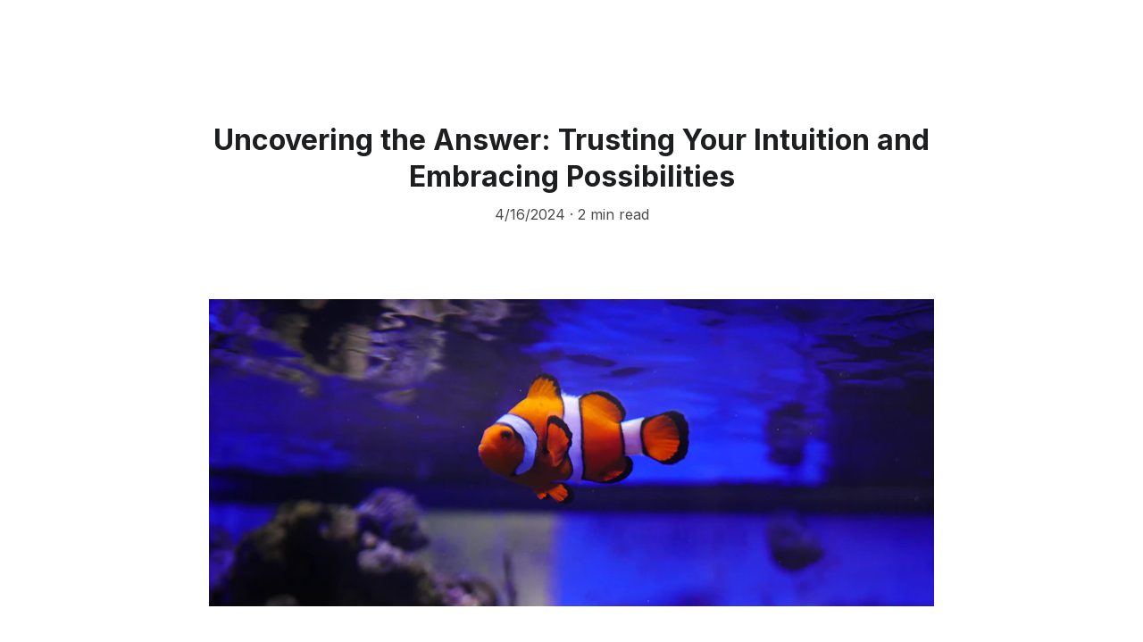

--- FILE ---
content_type: text/html
request_url: https://agacounselling.co.uk/blog-post37
body_size: 73201
content:
<!DOCTYPE html><html lang="en"> <head><meta charset="utf-8"><meta name="viewport" content="width=device-width, initial-scale=1.0"><meta name="generator" content="Hostinger Website Builder"><script type="application/ld+json">{"@context":"https://schema.org/","name":"Uncovering the Answer: Trusting Your Intuition and Embracing Possibilities","url":"https://agacounselling.co.uk/blog-post37","image":"https://images.unsplash.com/photo-1553446001-950166698bf9?ixid=M3wzOTE5Mjl8MHwxfHNlYXJjaHwxfHxmaW5kaW5nJTIwYW5zd2Vyc3xlbnwwfHx8fDE3MTMyNTAyMTB8MA&ixlib=rb-4.0.3&auto=jpeg&fit=crop&w=1200&h=630","inLanguage":"en","@type":"Article","author":{"@type":"Organization","name":"Aga Counselling"},"datePublished":"2024-04-16T06:50:10.418Z","dateModified":"2024-04-16T06:50:10.418Z","timeRequired":"PT2M"}</script><!--[--><link rel="preconnect" href="https://assets.zyrosite.com"><!----><!----><!----><!----><!--[--><link rel="alternate" hreflang="x-default" href="https://agacounselling.co.uk/blog-post37"><!--]--><link href="https://cdn.zyrosite.com/u1/google-fonts/font-faces?family=Inter:wght@400;600;700&amp;display=swap" rel="preconnect" crossorigin="true"><link href="https://cdn.zyrosite.com/u1/google-fonts/font-faces?family=Inter:wght@400;600;700&amp;display=swap" rel="preload" as="style"><link href="https://cdn.zyrosite.com/u1/google-fonts/font-faces?family=Inter:wght@400;600;700&amp;display=swap" rel="stylesheet" referrerpolicy="no-referrer"><title>Uncovering the Answer: Trusting Your Intuition and Embracing Possibilities | Aga Counselling</title><!----><link rel="icon" size="16x16" href="data:;base64,iVBORw0KGgo="><link rel="icon" size="32x32" href="data:;base64,iVBORw0KGgo="><link rel="icon" size="192x192" href="data:;base64,iVBORw0KGgo="><link rel="apple-touch-icon" href="data:;base64,iVBORw0KGgo="><meta content="https://agacounselling.co.uk/blog-post37" property="og:url"><link rel="canonical" href="https://agacounselling.co.uk/blog-post37"><meta content="Uncovering the Answer: Trusting Your Intuition and Embracing Possibilities | Aga Counselling" property="og:title"><meta name="twitter:title" content="Uncovering the Answer: Trusting Your Intuition and Embracing Possibilities | Aga Counselling"><meta content="website" property="og:type"><!----><!----><meta property="og:site_name" content="Aga Counselling"><!----><meta content="https://images.unsplash.com/photo-1553446001-950166698bf9?ixid=M3wzOTE5Mjl8MHwxfHNlYXJjaHwxfHxmaW5kaW5nJTIwYW5zd2Vyc3xlbnwwfHx8fDE3MTMyNTAyMTB8MA&amp;ixlib=rb-4.0.3&amp;auto=jpeg&amp;fit=crop&amp;w=1200&amp;h=630" property="og:image"><meta content="https://images.unsplash.com/photo-1553446001-950166698bf9?ixid=M3wzOTE5Mjl8MHwxfHNlYXJjaHwxfHxmaW5kaW5nJTIwYW5zd2Vyc3xlbnwwfHx8fDE3MTMyNTAyMTB8MA&amp;ixlib=rb-4.0.3&amp;auto=jpeg&amp;fit=crop&amp;w=1200&amp;h=630" name="twitter:image"><meta content="clown fish under water" property="og:image:alt"><meta content="clown fish under water" name="twitter:image:alt"><meta name="twitter:card" content="summary_large_image"><!----><!--]--><style></style><link rel="prefetch" href="https://assets.zyrosite.com/A852E4w624HyjWQp/traffic.txt"><script>(function(){const postDate = null;

			const currentDate = new Date().setHours(0, 0, 0, 0);
			const postPublishDate = new Date(postDate).setHours(0, 0, 0, 0);

			if (postPublishDate && currentDate < postPublishDate) {
				window.location.replace('/');
			}
		})();</script><link rel="stylesheet" href="/_astro-1769150214418/_slug_.Bf4wHZQU.css">
<style>:root{--color-meteorite-dark: #2f1c6a;--color-meteorite-dark-2: #1F1346;--color-meteorite: #8c85ff;--color-meteorite-light: #d5dfff;--color-primary-dark: #5025d1;--color-primary: #673de6;--color-primary-light: #ebe4ff;--color-primary-charts: #B39EF3;--color-danger-dark: #d63163;--color-danger: #fc5185;--color-danger-light: #ffe8ef;--color-danger-charts: #FEA8C2;--color-warning-dark: #fea419;--color-warning-dark-2: #9F6000;--color-warning-charts: #FFD28C;--color-warning: #ffcd35;--color-warning-light: #fff8e2;--color-success-dark: #008361;--color-success: #00b090;--color-success-light: #def4f0;--color-dark: #1d1e20;--color-gray-dark: #36344d;--color-gray: #727586;--color-gray-border: #dadce0;--color-gray-light: #f2f3f6;--color-light: #fff;--color-azure: #357df9;--color-azure-light: #e3ebf9;--color-azure-dark: #265ab2;--color-indigo: #6366F1;--color-neutral-200: #D8DAE0}.whats-app-bubble{position:fixed;right:20px;bottom:24px;z-index:19;display:flex;cursor:pointer;border-radius:100px;box-shadow:#00000026 0 4px 12px}#wtpQualitySign_fixedCSS,#wtpQualitySign_popupCSS{bottom:10px!important}#wtpQualitySign_fixedCSS{z-index:17!important}#wtpQualitySign_popupCSS{z-index:18!important}
</style></head> <body> <div> <style>astro-island,astro-slot,astro-static-slot{display:contents}</style><script>(()=>{var e=async t=>{await(await t())()};(self.Astro||(self.Astro={})).only=e;window.dispatchEvent(new Event("astro:only"));})();</script><script>(()=>{var A=Object.defineProperty;var g=(i,o,a)=>o in i?A(i,o,{enumerable:!0,configurable:!0,writable:!0,value:a}):i[o]=a;var d=(i,o,a)=>g(i,typeof o!="symbol"?o+"":o,a);{let i={0:t=>m(t),1:t=>a(t),2:t=>new RegExp(t),3:t=>new Date(t),4:t=>new Map(a(t)),5:t=>new Set(a(t)),6:t=>BigInt(t),7:t=>new URL(t),8:t=>new Uint8Array(t),9:t=>new Uint16Array(t),10:t=>new Uint32Array(t),11:t=>1/0*t},o=t=>{let[l,e]=t;return l in i?i[l](e):void 0},a=t=>t.map(o),m=t=>typeof t!="object"||t===null?t:Object.fromEntries(Object.entries(t).map(([l,e])=>[l,o(e)]));class y extends HTMLElement{constructor(){super(...arguments);d(this,"Component");d(this,"hydrator");d(this,"hydrate",async()=>{var b;if(!this.hydrator||!this.isConnected)return;let e=(b=this.parentElement)==null?void 0:b.closest("astro-island[ssr]");if(e){e.addEventListener("astro:hydrate",this.hydrate,{once:!0});return}let c=this.querySelectorAll("astro-slot"),n={},h=this.querySelectorAll("template[data-astro-template]");for(let r of h){let s=r.closest(this.tagName);s!=null&&s.isSameNode(this)&&(n[r.getAttribute("data-astro-template")||"default"]=r.innerHTML,r.remove())}for(let r of c){let s=r.closest(this.tagName);s!=null&&s.isSameNode(this)&&(n[r.getAttribute("name")||"default"]=r.innerHTML)}let p;try{p=this.hasAttribute("props")?m(JSON.parse(this.getAttribute("props"))):{}}catch(r){let s=this.getAttribute("component-url")||"<unknown>",v=this.getAttribute("component-export");throw v&&(s+=` (export ${v})`),console.error(`[hydrate] Error parsing props for component ${s}`,this.getAttribute("props"),r),r}let u;await this.hydrator(this)(this.Component,p,n,{client:this.getAttribute("client")}),this.removeAttribute("ssr"),this.dispatchEvent(new CustomEvent("astro:hydrate"))});d(this,"unmount",()=>{this.isConnected||this.dispatchEvent(new CustomEvent("astro:unmount"))})}disconnectedCallback(){document.removeEventListener("astro:after-swap",this.unmount),document.addEventListener("astro:after-swap",this.unmount,{once:!0})}connectedCallback(){if(!this.hasAttribute("await-children")||document.readyState==="interactive"||document.readyState==="complete")this.childrenConnectedCallback();else{let e=()=>{document.removeEventListener("DOMContentLoaded",e),c.disconnect(),this.childrenConnectedCallback()},c=new MutationObserver(()=>{var n;((n=this.lastChild)==null?void 0:n.nodeType)===Node.COMMENT_NODE&&this.lastChild.nodeValue==="astro:end"&&(this.lastChild.remove(),e())});c.observe(this,{childList:!0}),document.addEventListener("DOMContentLoaded",e)}}async childrenConnectedCallback(){let e=this.getAttribute("before-hydration-url");e&&await import(e),this.start()}async start(){let e=JSON.parse(this.getAttribute("opts")),c=this.getAttribute("client");if(Astro[c]===void 0){window.addEventListener(`astro:${c}`,()=>this.start(),{once:!0});return}try{await Astro[c](async()=>{let n=this.getAttribute("renderer-url"),[h,{default:p}]=await Promise.all([import(this.getAttribute("component-url")),n?import(n):()=>()=>{}]),u=this.getAttribute("component-export")||"default";if(!u.includes("."))this.Component=h[u];else{this.Component=h;for(let f of u.split("."))this.Component=this.Component[f]}return this.hydrator=p,this.hydrate},e,this)}catch(n){console.error(`[astro-island] Error hydrating ${this.getAttribute("component-url")}`,n)}}attributeChangedCallback(){this.hydrate()}}d(y,"observedAttributes",["props"]),customElements.get("astro-island")||customElements.define("astro-island",y)}})();</script><astro-island uid="28f27f" component-url="/_astro-1769150214418/ClientHead.OlJAcfZ3.js" component-export="default" renderer-url="/_astro-1769150214418/client.D2pusNY7.js" props="{&quot;page-noindex&quot;:[0,false],&quot;canonical-url&quot;:[0,&quot;https://agacounselling.co.uk/blog-post37&quot;],&quot;site-meta&quot;:[0,{&quot;version&quot;:[0,197],&quot;template&quot;:[0,&quot;aigenerated&quot;],&quot;metaTitle&quot;:[0,&quot;Aga Counselling&quot;],&quot;defaultLocale&quot;:[0,&quot;system&quot;],&quot;ecommerceType&quot;:[0,&quot;zyro&quot;],&quot;ecommerceStoreId&quot;:[0,&quot;store_01K5885HPGTV5Z2DQPWTN04PST&quot;],&quot;isPrivateModeActive&quot;:[0,false],&quot;demoEcommerceStoreId&quot;:[0,&quot;demo_01G0E9P2R0CFTNBWEEFCEV8EG5&quot;],&quot;shouldAddWWWPrefixToDomain&quot;:[0,false]}],&quot;domain&quot;:[0,&quot;agacounselling.co.uk&quot;]}" ssr client="only" opts="{&quot;name&quot;:&quot;ClientHead&quot;,&quot;value&quot;:&quot;vue&quot;}"></astro-island> <script>(()=>{var e=async t=>{await(await t())()};(self.Astro||(self.Astro={})).load=e;window.dispatchEvent(new Event("astro:load"));})();</script><astro-island uid="1YB3bC" prefix="s1" component-url="/_astro-1769150214418/Page.CroSNxym.js" component-export="default" renderer-url="/_astro-1769150214418/client.D2pusNY7.js" props="{&quot;pageData&quot;:[0,{&quot;pages&quot;:[0,{&quot;home&quot;:[0,{&quot;meta&quot;:[0,{&quot;title&quot;:[0,&quot;Online Counselling for Anxiety, Depression, Trauma, Self-Esteem&quot;],&quot;noindex&quot;:[0,false],&quot;keywords&quot;:[1,[[0,&quot;anxiety&quot;],[0,&quot;depression&quot;],[0,&quot;self-esteem&quot;]]],&quot;description&quot;:[0,&quot;I provide online and telephone counselling for anxiety, depression, low self-esteem, and life challenges. Flexible support to suit your needs and help you grow.&quot;],&quot;focusKeyword&quot;:[0,&quot;anxiety&quot;]}],&quot;name&quot;:[0,&quot;Home&quot;],&quot;slug&quot;:[0,&quot;&quot;],&quot;type&quot;:[0,&quot;default&quot;],&quot;blocks&quot;:[1,[[0,&quot;hero&quot;],[0,&quot;section1&quot;],[0,&quot;section2&quot;],[0,&quot;section3&quot;],[0,&quot;zA2z52&quot;],[0,&quot;slogan&quot;],[0,&quot;contact&quot;],[0,&quot;zFTtXh&quot;]]],&quot;hiddenSlots&quot;:[1,[]]}],&quot;z-7sXA&quot;:[0,{&quot;date&quot;:[0,&quot;2024-11-28&quot;],&quot;meta&quot;:[0,{&quot;title&quot;:[0,&quot;Healing Old Emotional Wounds: A Journey Towards Wholeness&quot;],&quot;ogImageAlt&quot;:[0,&quot;person holding quarts&quot;],&quot;ogImagePath&quot;:[0,&quot;photo-1551232864-0b336dcdc028?ixid=M3wzOTE5Mjl8MHwxfHNlYXJjaHwxfHxoZWFsaW5nJTIwZW1vdGlvbmFsJTIwd291bmRzfGVufDB8fHx8MTczMDIyMzcyNXww&amp;ixlib=rb-4.0.3&quot;],&quot;ogImageOrigin&quot;:[0,&quot;unsplash&quot;]}],&quot;name&quot;:[0,&quot;Healing Old Emotional Wounds: A Journey Towards Wholeness&quot;],&quot;slug&quot;:[0,&quot;blog-post251&quot;],&quot;type&quot;:[0,&quot;blog&quot;],&quot;blocks&quot;:[1,[[0,&quot;zvDg7t&quot;],[0,&quot;zGXBxv&quot;]]],&quot;isDraft&quot;:[0,false],&quot;categories&quot;:[1,[]],&quot;hiddenSlots&quot;:[1,[]],&quot;isScheduled&quot;:[0,false],&quot;coverImageAlt&quot;:[0,&quot;person holding quarts&quot;],&quot;minutesToRead&quot;:[0,&quot;2&quot;],&quot;coverImagePath&quot;:[0,&quot;photo-1551232864-0b336dcdc028?ixid=M3wzOTE5Mjl8MHwxfHNlYXJjaHwxfHxoZWFsaW5nJTIwZW1vdGlvbmFsJTIwd291bmRzfGVufDB8fHx8MTczMDIyMzcyNXww&amp;ixlib=rb-4.0.3&quot;],&quot;coverImageOrigin&quot;:[0,&quot;unsplash&quot;]}],&quot;z-dH35&quot;:[0,{&quot;date&quot;:[0,&quot;2024-08-09&quot;],&quot;meta&quot;:[0,{&quot;title&quot;:[0,&quot;The Art of Slowing Down: Enjoying Life at Your Own Pace&quot;],&quot;ogImageAlt&quot;:[0,&quot;man showing thumbs down&quot;],&quot;ogImagePath&quot;:[0,&quot;photo-1494158064015-7ff877b5bb2b?ixid=M3wzOTE5Mjl8MHwxfHNlYXJjaHwxfHxiZW5lZml0cyUyMG9mJTIwc2xvd2luZyUyMGRvd258ZW58MHx8fHwxNzIyNjE2NDE0fDA&amp;ixlib=rb-4.0.3&quot;],&quot;ogImageOrigin&quot;:[0,&quot;unsplash&quot;]}],&quot;name&quot;:[0,&quot;The Art of Slowing Down: Enjoying Life at Your Own Pace&quot;],&quot;slug&quot;:[0,&quot;blog-post144&quot;],&quot;type&quot;:[0,&quot;blog&quot;],&quot;blocks&quot;:[1,[[0,&quot;z-Yvxe&quot;],[0,&quot;zYtFFQ&quot;]]],&quot;isDraft&quot;:[0,false],&quot;categories&quot;:[1,[]],&quot;hiddenSlots&quot;:[1,[]],&quot;isScheduled&quot;:[0,false],&quot;coverImageAlt&quot;:[0,&quot;man showing thumbs down&quot;],&quot;minutesToRead&quot;:[0,&quot;2&quot;],&quot;coverImagePath&quot;:[0,&quot;photo-1494158064015-7ff877b5bb2b?ixid=M3wzOTE5Mjl8MHwxfHNlYXJjaHwxfHxiZW5lZml0cyUyMG9mJTIwc2xvd2luZyUyMGRvd258ZW58MHx8fHwxNzIyNjE2NDE0fDA&amp;ixlib=rb-4.0.3&quot;],&quot;coverImageOrigin&quot;:[0,&quot;unsplash&quot;]}],&quot;z-enEN&quot;:[0,{&quot;date&quot;:[0,&quot;2024-04-09&quot;],&quot;meta&quot;:[0,{&quot;title&quot;:[0,&quot;The Power of Habits and Routine in Self-Development&quot;],&quot;ogImageAlt&quot;:[0,&quot;Habits to be made LED signage&quot;],&quot;ogImagePath&quot;:[0,&quot;photo-1542596081-6d3eaca5240c?ixid=M3wzOTE5Mjl8MHwxfHNlYXJjaHwxfHxoYWJpdHN8ZW58MHx8fHwxNzEyMzM1MTk4fDA&amp;ixlib=rb-4.0.3&quot;],&quot;ogImageOrigin&quot;:[0,&quot;unsplash&quot;]}],&quot;name&quot;:[0,&quot;The Power of Habits and Routine in Self-Development&quot;],&quot;slug&quot;:[0,&quot;blog-post23&quot;],&quot;type&quot;:[0,&quot;blog&quot;],&quot;blocks&quot;:[1,[[0,&quot;z_P-rN&quot;],[0,&quot;z8pVFM&quot;]]],&quot;isDraft&quot;:[0,false],&quot;categories&quot;:[1,[]],&quot;hiddenSlots&quot;:[1,[]],&quot;isScheduled&quot;:[0,false],&quot;coverImageAlt&quot;:[0,&quot;Habits to be made LED signage&quot;],&quot;minutesToRead&quot;:[0,&quot;2&quot;],&quot;coverImagePath&quot;:[0,&quot;photo-1542596081-6d3eaca5240c?ixid=M3wzOTE5Mjl8MHwxfHNlYXJjaHwxfHxoYWJpdHN8ZW58MHx8fHwxNzEyMzM1MTk4fDA&amp;ixlib=rb-4.0.3&quot;],&quot;coverImageOrigin&quot;:[0,&quot;unsplash&quot;]}],&quot;z-fZ-B&quot;:[0,{&quot;date&quot;:[0,&quot;2024-09-15&quot;],&quot;meta&quot;:[0,{&quot;title&quot;:[0,&quot;Healing the Heart: Uncovering the Hidden Agenda of Our Journeys&quot;],&quot;ogImageAlt&quot;:[0,&quot;pink heart lights decors&quot;],&quot;ogImagePath&quot;:[0,&quot;photo-1517867065801-e20f409696b0?ixid=M3wzOTE5Mjl8MHwxfHNlYXJjaHwxfHxoZWFydCUyMGhlYWxpbmclMjBqb3VybmV5fGVufDB8fHx8MTcyNDcwMDI2Nnww&amp;ixlib=rb-4.0.3&quot;],&quot;ogImageOrigin&quot;:[0,&quot;unsplash&quot;]}],&quot;name&quot;:[0,&quot;Healing the Heart: Uncovering the Hidden Agenda of Our Journeys&quot;],&quot;slug&quot;:[0,&quot;blog-post180&quot;],&quot;type&quot;:[0,&quot;blog&quot;],&quot;blocks&quot;:[1,[[0,&quot;z6n3xf&quot;],[0,&quot;zZ3VAp&quot;]]],&quot;isDraft&quot;:[0,false],&quot;categories&quot;:[1,[]],&quot;hiddenSlots&quot;:[1,[]],&quot;isScheduled&quot;:[0,false],&quot;coverImageAlt&quot;:[0,&quot;pink heart lights decors&quot;],&quot;minutesToRead&quot;:[0,&quot;2&quot;],&quot;coverImagePath&quot;:[0,&quot;photo-1517867065801-e20f409696b0?ixid=M3wzOTE5Mjl8MHwxfHNlYXJjaHwxfHxoZWFydCUyMGhlYWxpbmclMjBqb3VybmV5fGVufDB8fHx8MTcyNDcwMDI2Nnww&amp;ixlib=rb-4.0.3&quot;],&quot;coverImageOrigin&quot;:[0,&quot;unsplash&quot;]}],&quot;z-y6Dl&quot;:[0,{&quot;date&quot;:[0,&quot;2024-03-22T14:06:10.492Z&quot;],&quot;meta&quot;:[0,{&quot;title&quot;:[0,&quot;Embrace Your Individuality and Shine&quot;],&quot;ogImageAlt&quot;:[0,&quot;two women hugging each other&quot;],&quot;ogImagePath&quot;:[0,&quot;photo-1497281559858-4ae63e694d04?ixid=M3wzOTE5Mjl8MHwxfHNlYXJjaHwxfHxlbWJyYWNlJTIwaW5kaXZpZHVhbGl0eXxlbnwwfHx8fDE3MTEwMjk1NjR8MA&amp;ixlib=rb-4.0.3&quot;],&quot;ogImageOrigin&quot;:[0,&quot;unsplash&quot;]}],&quot;name&quot;:[0,&quot;Embrace Your Individuality and Shine&quot;],&quot;slug&quot;:[0,&quot;blog-post5&quot;],&quot;type&quot;:[0,&quot;blog&quot;],&quot;blocks&quot;:[1,[[0,&quot;zwzAYK&quot;],[0,&quot;zEjdbs&quot;]]],&quot;isDraft&quot;:[0,false],&quot;categories&quot;:[1,[]],&quot;hiddenSlots&quot;:[1,[]],&quot;isScheduled&quot;:[0,false],&quot;coverImageAlt&quot;:[0,&quot;two women hugging each other&quot;],&quot;minutesToRead&quot;:[0,&quot;2&quot;],&quot;coverImagePath&quot;:[0,&quot;photo-1497281559858-4ae63e694d04?ixid=M3wzOTE5Mjl8MHwxfHNlYXJjaHwxfHxlbWJyYWNlJTIwaW5kaXZpZHVhbGl0eXxlbnwwfHx8fDE3MTEwMjk1NjR8MA&amp;ixlib=rb-4.0.3&quot;],&quot;coverImageOrigin&quot;:[0,&quot;unsplash&quot;]}],&quot;z0V5v9&quot;:[0,{&quot;date&quot;:[0,&quot;2025-03-17&quot;],&quot;meta&quot;:[0,{&quot;title&quot;:[0,&quot;Turning on the Light: How a Simple Act Brightens Your Space&quot;],&quot;ogImageAlt&quot;:[0,&quot;This is the sign you&#39;ve been looking for neon signage&quot;],&quot;ogImagePath&quot;:[0,&quot;photo-1496449903678-68ddcb189a24?ixid=M3wzOTE5Mjl8MHwxfHNlYXJjaHwxfHxpbXBhY3QlMjBvZiUyMGxpZ2h0JTIwb24lMjBtb29kfGVufDB8fHx8MTczODU3Nzc1NHww&amp;ixlib=rb-4.0.3&quot;],&quot;ogImageOrigin&quot;:[0,&quot;unsplash&quot;]}],&quot;name&quot;:[0,&quot;Turning on the Light: How a Simple Act Brightens Your Space&quot;],&quot;slug&quot;:[0,&quot;blog-post358&quot;],&quot;type&quot;:[0,&quot;blog&quot;],&quot;blocks&quot;:[1,[[0,&quot;zClSsf&quot;],[0,&quot;zZABV5&quot;]]],&quot;isDraft&quot;:[0,false],&quot;categories&quot;:[1,[]],&quot;hiddenSlots&quot;:[1,[]],&quot;isScheduled&quot;:[0,false],&quot;coverImageAlt&quot;:[0,&quot;This is the sign you&#39;ve been looking for neon signage&quot;],&quot;minutesToRead&quot;:[0,&quot;2&quot;],&quot;coverImagePath&quot;:[0,&quot;photo-1496449903678-68ddcb189a24?ixid=M3wzOTE5Mjl8MHwxfHNlYXJjaHwxfHxpbXBhY3QlMjBvZiUyMGxpZ2h0JTIwb24lMjBtb29kfGVufDB8fHx8MTczODU3Nzc1NHww&amp;ixlib=rb-4.0.3&quot;],&quot;coverImageOrigin&quot;:[0,&quot;unsplash&quot;]}],&quot;z0Yk-G&quot;:[0,{&quot;date&quot;:[0,&quot;2024-08-20&quot;],&quot;meta&quot;:[0,{&quot;title&quot;:[0,&quot;Speak with Care: The Power of Words&quot;],&quot;ogImageAlt&quot;:[0,&quot;black card&quot;],&quot;ogImagePath&quot;:[0,&quot;photo-1562609952-9a082716e8be?ixid=M3wzOTE5Mjl8MHwxfHNlYXJjaHwxfHxwb3dlciUyMG9mJTIwd29yZHN8ZW58MHx8fHwxNzIzNTIxNTI1fDA&amp;ixlib=rb-4.0.3&quot;],&quot;ogImageOrigin&quot;:[0,&quot;unsplash&quot;]}],&quot;name&quot;:[0,&quot;Speak with Care: The Power of Words&quot;],&quot;slug&quot;:[0,&quot;blog-post154&quot;],&quot;type&quot;:[0,&quot;blog&quot;],&quot;blocks&quot;:[1,[[0,&quot;zi5LwN&quot;],[0,&quot;zlIWU9&quot;]]],&quot;isDraft&quot;:[0,false],&quot;categories&quot;:[1,[]],&quot;hiddenSlots&quot;:[1,[]],&quot;isScheduled&quot;:[0,false],&quot;coverImageAlt&quot;:[0,&quot;black card&quot;],&quot;minutesToRead&quot;:[0,&quot;1&quot;],&quot;coverImagePath&quot;:[0,&quot;photo-1562609952-9a082716e8be?ixid=M3wzOTE5Mjl8MHwxfHNlYXJjaHwxfHxwb3dlciUyMG9mJTIwd29yZHN8ZW58MHx8fHwxNzIzNTIxNTI1fDA&amp;ixlib=rb-4.0.3&quot;],&quot;coverImageOrigin&quot;:[0,&quot;unsplash&quot;]}],&quot;z0_30W&quot;:[0,{&quot;date&quot;:[0,&quot;2024-05-23&quot;],&quot;meta&quot;:[0,{&quot;title&quot;:[0,&quot;Rekindling Your Passion: Embracing Change and Overcoming Obstacles&quot;],&quot;ogImageAlt&quot;:[0,&quot;fuel your passion text&quot;],&quot;ogImagePath&quot;:[0,&quot;photo-1543616991-75a2c125ff5b?ixid=M3wzOTE5Mjl8MHwxfHNlYXJjaHwxfHxyZWRpc2NvdmVyaW5nJTIwcGFzc2lvbnxlbnwwfHx8fDE3MTU3NzY5Nzd8MA&amp;ixlib=rb-4.0.3&quot;],&quot;ogImageOrigin&quot;:[0,&quot;unsplash&quot;]}],&quot;name&quot;:[0,&quot;Rekindling Your Passion: Embracing Change and Overcoming Obstacles&quot;],&quot;slug&quot;:[0,&quot;blog-post67&quot;],&quot;type&quot;:[0,&quot;blog&quot;],&quot;blocks&quot;:[1,[[0,&quot;zOz1X5&quot;],[0,&quot;zWXoez&quot;]]],&quot;isDraft&quot;:[0,false],&quot;categories&quot;:[1,[]],&quot;hiddenSlots&quot;:[1,[]],&quot;isScheduled&quot;:[0,false],&quot;coverImageAlt&quot;:[0,&quot;fuel your passion text&quot;],&quot;minutesToRead&quot;:[0,&quot;1&quot;],&quot;coverImagePath&quot;:[0,&quot;photo-1543616991-75a2c125ff5b?ixid=M3wzOTE5Mjl8MHwxfHNlYXJjaHwxfHxyZWRpc2NvdmVyaW5nJTIwcGFzc2lvbnxlbnwwfHx8fDE3MTU3NzY5Nzd8MA&amp;ixlib=rb-4.0.3&quot;],&quot;coverImageOrigin&quot;:[0,&quot;unsplash&quot;]}],&quot;z0wnf7&quot;:[0,{&quot;date&quot;:[0,&quot;2024-08-12&quot;],&quot;meta&quot;:[0,{&quot;title&quot;:[0,&quot;Embracing a Holistic Approach: The Power of Talk Therapy for Mental Health&quot;],&quot;ogImageAlt&quot;:[0,&quot;person hand&quot;],&quot;ogImagePath&quot;:[0,&quot;photo-1443610662308-74e383d24fbe?ixid=M3wzOTE5Mjl8MHwxfHNlYXJjaHwxfHxob2xpc3RpYyUyMGFwcHJvYWNofGVufDB8fHx8MTcyMjc1NDk3NHww&amp;ixlib=rb-4.0.3&quot;],&quot;ogImageOrigin&quot;:[0,&quot;unsplash&quot;]}],&quot;name&quot;:[0,&quot;Embracing a Holistic Approach: The Power of Talk Therapy for Mental Health&quot;],&quot;slug&quot;:[0,&quot;blog-post147&quot;],&quot;type&quot;:[0,&quot;blog&quot;],&quot;blocks&quot;:[1,[[0,&quot;zgBJ0W&quot;],[0,&quot;zQlTbC&quot;]]],&quot;isDraft&quot;:[0,false],&quot;categories&quot;:[1,[]],&quot;hiddenSlots&quot;:[1,[]],&quot;isScheduled&quot;:[0,false],&quot;coverImageAlt&quot;:[0,&quot;person hand&quot;],&quot;minutesToRead&quot;:[0,&quot;1&quot;],&quot;coverImagePath&quot;:[0,&quot;photo-1443610662308-74e383d24fbe?ixid=M3wzOTE5Mjl8MHwxfHNlYXJjaHwxfHxob2xpc3RpYyUyMGFwcHJvYWNofGVufDB8fHx8MTcyMjc1NDk3NHww&amp;ixlib=rb-4.0.3&quot;],&quot;coverImageOrigin&quot;:[0,&quot;unsplash&quot;]}],&quot;z1-3UT&quot;:[0,{&quot;date&quot;:[0,&quot;2024-09-29&quot;],&quot;meta&quot;:[0,{&quot;title&quot;:[0,&quot;Finding Beauty in Life by Overcoming Worries&quot;],&quot;ogImageAlt&quot;:[0,&quot;rose gold iPhone 6s on book near Apple watch&quot;],&quot;ogImagePath&quot;:[0,&quot;photo-1478198697312-304b0bd9475f?ixid=M3wzOTE5Mjl8MHwxfHNlYXJjaHwxfHxtYW5hZ2luZyUyMHdvcnJpZXN8ZW58MHx8fHwxNzI0NzY5NjM3fDA&amp;ixlib=rb-4.0.3&quot;],&quot;ogImageOrigin&quot;:[0,&quot;unsplash&quot;]}],&quot;name&quot;:[0,&quot;Finding Beauty in Life by Overcoming Worries&quot;],&quot;slug&quot;:[0,&quot;blog-post193&quot;],&quot;type&quot;:[0,&quot;blog&quot;],&quot;blocks&quot;:[1,[[0,&quot;zoSUEV&quot;],[0,&quot;zGbafI&quot;]]],&quot;isDraft&quot;:[0,false],&quot;categories&quot;:[1,[]],&quot;hiddenSlots&quot;:[1,[]],&quot;isScheduled&quot;:[0,false],&quot;coverImageAlt&quot;:[0,&quot;rose gold iPhone 6s on book near Apple watch&quot;],&quot;minutesToRead&quot;:[0,&quot;1&quot;],&quot;coverImagePath&quot;:[0,&quot;photo-1478198697312-304b0bd9475f?ixid=M3wzOTE5Mjl8MHwxfHNlYXJjaHwxfHxtYW5hZ2luZyUyMHdvcnJpZXN8ZW58MHx8fHwxNzI0NzY5NjM3fDA&amp;ixlib=rb-4.0.3&quot;],&quot;coverImageOrigin&quot;:[0,&quot;unsplash&quot;]}],&quot;z1Vw-y&quot;:[0,{&quot;date&quot;:[0,&quot;2024-10-30&quot;],&quot;meta&quot;:[0,{&quot;title&quot;:[0,&quot;Navigating the Storm: Embracing Our Feelings Without Fear&quot;],&quot;ogImageAlt&quot;:[0,&quot;man in black crew neck shirt with silver chain necklace&quot;],&quot;ogImagePath&quot;:[0,&quot;photo-1583584146409-1c25d07ad686?ixid=M3wzOTE5Mjl8MHwxfHNlYXJjaHwxfHxhY2tub3dsZWRnaW5nJTIwZW1vdGlvbnN8ZW58MHx8fHwxNzI3MjQ4Nzc2fDA&amp;ixlib=rb-4.0.3&quot;],&quot;ogImageOrigin&quot;:[0,&quot;unsplash&quot;]}],&quot;name&quot;:[0,&quot;Navigating the Storm: Embracing Our Feelings Without Fear&quot;],&quot;slug&quot;:[0,&quot;blog-post222&quot;],&quot;type&quot;:[0,&quot;blog&quot;],&quot;blocks&quot;:[1,[[0,&quot;zGqEWp&quot;],[0,&quot;z_cnju&quot;]]],&quot;isDraft&quot;:[0,false],&quot;categories&quot;:[1,[]],&quot;hiddenSlots&quot;:[1,[]],&quot;isScheduled&quot;:[0,false],&quot;coverImageAlt&quot;:[0,&quot;man in black crew neck shirt with silver chain necklace&quot;],&quot;minutesToRead&quot;:[0,&quot;2&quot;],&quot;coverImagePath&quot;:[0,&quot;photo-1583584146409-1c25d07ad686?ixid=M3wzOTE5Mjl8MHwxfHNlYXJjaHwxfHxhY2tub3dsZWRnaW5nJTIwZW1vdGlvbnN8ZW58MHx8fHwxNzI3MjQ4Nzc2fDA&amp;ixlib=rb-4.0.3&quot;],&quot;coverImageOrigin&quot;:[0,&quot;unsplash&quot;]}],&quot;z1r0bG&quot;:[0,{&quot;date&quot;:[0,&quot;2024-05-21&quot;],&quot;meta&quot;:[0,{&quot;title&quot;:[0,&quot;Embracing Flexibility: The Art of Adaptive Planning&quot;],&quot;ogImageAlt&quot;:[0,&quot;world map with pins&quot;],&quot;ogImagePath&quot;:[0,&quot;photo-1516738901171-8eb4fc13bd20?ixid=M3wzOTE5Mjl8MHwxfHNlYXJjaHwxfHxwbGFubmluZyUyMHRoZSUyMHBsYW58ZW58MHx8fHwxNzE1Nzc2Njc0fDA&amp;ixlib=rb-4.0.3&quot;],&quot;ogImageOrigin&quot;:[0,&quot;unsplash&quot;]}],&quot;name&quot;:[0,&quot;Embracing Flexibility: The Art of Adaptive Planning&quot;],&quot;slug&quot;:[0,&quot;blog-post66&quot;],&quot;type&quot;:[0,&quot;blog&quot;],&quot;blocks&quot;:[1,[[0,&quot;zRPhWN&quot;],[0,&quot;z5S9kl&quot;]]],&quot;isDraft&quot;:[0,false],&quot;categories&quot;:[1,[]],&quot;hiddenSlots&quot;:[1,[]],&quot;isScheduled&quot;:[0,false],&quot;coverImageAlt&quot;:[0,&quot;world map with pins&quot;],&quot;minutesToRead&quot;:[0,&quot;2&quot;],&quot;coverImagePath&quot;:[0,&quot;photo-1516738901171-8eb4fc13bd20?ixid=M3wzOTE5Mjl8MHwxfHNlYXJjaHwxfHxwbGFubmluZyUyMHRoZSUyMHBsYW58ZW58MHx8fHwxNzE1Nzc2Njc0fDA&amp;ixlib=rb-4.0.3&quot;],&quot;coverImageOrigin&quot;:[0,&quot;unsplash&quot;]}],&quot;z1wUSY&quot;:[0,{&quot;date&quot;:[0,&quot;2024-11-15&quot;],&quot;meta&quot;:[0,{&quot;title&quot;:[0,&quot;Embrace the Thrill: Life&#39;s Rollercoaster Ride&quot;],&quot;ogImageAlt&quot;:[0,&quot;pink tulips in bloom during daytime&quot;],&quot;ogImagePath&quot;:[0,&quot;photo-1612281143670-fa2504451036?ixid=M3wzOTE5Mjl8MHwxfHNlYXJjaHwxfHxsaWZlJTIwdXBzJTIwYW5kJTIwZG93bnN8ZW58MHx8fHwxNzI5MDY2Njg0fDA&amp;ixlib=rb-4.0.3&quot;],&quot;ogImageOrigin&quot;:[0,&quot;unsplash&quot;]}],&quot;name&quot;:[0,&quot;Embrace the Thrill: Life&#39;s Rollercoaster Ride&quot;],&quot;slug&quot;:[0,&quot;blog-post238&quot;],&quot;type&quot;:[0,&quot;blog&quot;],&quot;blocks&quot;:[1,[[0,&quot;z9q5DZ&quot;],[0,&quot;zHFOip&quot;]]],&quot;isDraft&quot;:[0,false],&quot;categories&quot;:[1,[]],&quot;hiddenSlots&quot;:[1,[]],&quot;isScheduled&quot;:[0,false],&quot;coverImageAlt&quot;:[0,&quot;pink tulips in bloom during daytime&quot;],&quot;minutesToRead&quot;:[0,&quot;1&quot;],&quot;coverImagePath&quot;:[0,&quot;photo-1612281143670-fa2504451036?ixid=M3wzOTE5Mjl8MHwxfHNlYXJjaHwxfHxsaWZlJTIwdXBzJTIwYW5kJTIwZG93bnN8ZW58MHx8fHwxNzI5MDY2Njg0fDA&amp;ixlib=rb-4.0.3&quot;],&quot;coverImageOrigin&quot;:[0,&quot;unsplash&quot;]}],&quot;z2I55d&quot;:[0,{&quot;date&quot;:[0,&quot;2024-06-18&quot;],&quot;meta&quot;:[0,{&quot;title&quot;:[0,&quot;Finding Inner Peace: A Journey Within&quot;],&quot;ogImageAlt&quot;:[0,&quot;shallow focus photography of white feather dropping in person&#39;s hand&quot;],&quot;ogImagePath&quot;:[0,&quot;photo-1527380992061-b126c88cbb41?ixid=M3wzOTE5Mjl8MHwxfHNlYXJjaHwxfHxpbm5lciUyMHBlYWNlfGVufDB8fHx8MTcxODM1MzExMHww&amp;ixlib=rb-4.0.3&quot;],&quot;ogImageOrigin&quot;:[0,&quot;unsplash&quot;]}],&quot;name&quot;:[0,&quot;Finding Inner Peace: A Journey Within&quot;],&quot;slug&quot;:[0,&quot;blog-post94&quot;],&quot;type&quot;:[0,&quot;blog&quot;],&quot;blocks&quot;:[1,[[0,&quot;z1wWgP&quot;],[0,&quot;zBkKbw&quot;]]],&quot;isDraft&quot;:[0,false],&quot;categories&quot;:[1,[]],&quot;hiddenSlots&quot;:[1,[]],&quot;isScheduled&quot;:[0,false],&quot;coverImageAlt&quot;:[0,&quot;shallow focus photography of white feather dropping in person&#39;s hand&quot;],&quot;minutesToRead&quot;:[0,&quot;1&quot;],&quot;coverImagePath&quot;:[0,&quot;photo-1527380992061-b126c88cbb41?ixid=M3wzOTE5Mjl8MHwxfHNlYXJjaHwxfHxpbm5lciUyMHBlYWNlfGVufDB8fHx8MTcxODM1MzExMHww&amp;ixlib=rb-4.0.3&quot;],&quot;coverImageOrigin&quot;:[0,&quot;unsplash&quot;]}],&quot;z2SQvJ&quot;:[0,{&quot;date&quot;:[0,&quot;2024-10-16&quot;],&quot;meta&quot;:[0,{&quot;title&quot;:[0,&quot;Embracing Real Living: Overcoming Fear for a Full Life&quot;],&quot;ogImageAlt&quot;:[0,&quot;brown and white wooden table beside sofa chair&quot;],&quot;ogImagePath&quot;:[0,&quot;photo-1493663284031-b7e3aefcae8e?ixid=M3wzOTE5Mjl8MHwxfHNlYXJjaHwxfHxyZWFsJTIwbGl2aW5nfGVufDB8fHx8MTcyNjAzNTU3OHww&amp;ixlib=rb-4.0.3&quot;],&quot;ogImageOrigin&quot;:[0,&quot;unsplash&quot;]}],&quot;name&quot;:[0,&quot;Embracing Real Living: Overcoming Fear for a Full Life&quot;],&quot;slug&quot;:[0,&quot;blog-post208&quot;],&quot;type&quot;:[0,&quot;blog&quot;],&quot;blocks&quot;:[1,[[0,&quot;z8BlZ9&quot;],[0,&quot;z9OSmW&quot;]]],&quot;isDraft&quot;:[0,false],&quot;categories&quot;:[1,[]],&quot;hiddenSlots&quot;:[1,[]],&quot;isScheduled&quot;:[0,false],&quot;coverImageAlt&quot;:[0,&quot;brown and white wooden table beside sofa chair&quot;],&quot;minutesToRead&quot;:[0,&quot;2&quot;],&quot;coverImagePath&quot;:[0,&quot;photo-1493663284031-b7e3aefcae8e?ixid=M3wzOTE5Mjl8MHwxfHNlYXJjaHwxfHxyZWFsJTIwbGl2aW5nfGVufDB8fHx8MTcyNjAzNTU3OHww&amp;ixlib=rb-4.0.3&quot;],&quot;coverImageOrigin&quot;:[0,&quot;unsplash&quot;]}],&quot;z2_wHg&quot;:[0,{&quot;date&quot;:[0,&quot;2024-10-31&quot;],&quot;meta&quot;:[0,{&quot;title&quot;:[0,&quot;Finding Your Flow: Embracing the Rhythm of Life&quot;],&quot;ogImageAlt&quot;:[0,&quot;woman doing yoga meditation on brown parquet flooring&quot;],&quot;ogImagePath&quot;:[0,&quot;photo-1506126613408-eca07ce68773?ixid=M3wzOTE5Mjl8MHwxfHNlYXJjaHwxfHxmaW5kaW5nJTIwYmFsYW5jZSUyMGluJTIwbGlmZXxlbnwwfHx8fDE3MjcyNDkyNjF8MA&amp;ixlib=rb-4.0.3&quot;],&quot;ogImageOrigin&quot;:[0,&quot;unsplash&quot;]}],&quot;name&quot;:[0,&quot;Finding Your Flow: Embracing the Rhythm of Life&quot;],&quot;slug&quot;:[0,&quot;blog-post223&quot;],&quot;type&quot;:[0,&quot;blog&quot;],&quot;blocks&quot;:[1,[[0,&quot;z_yUe8&quot;],[0,&quot;zcxJFq&quot;]]],&quot;isDraft&quot;:[0,false],&quot;categories&quot;:[1,[]],&quot;hiddenSlots&quot;:[1,[]],&quot;isScheduled&quot;:[0,false],&quot;coverImageAlt&quot;:[0,&quot;woman doing yoga meditation on brown parquet flooring&quot;],&quot;minutesToRead&quot;:[0,&quot;2&quot;],&quot;coverImagePath&quot;:[0,&quot;photo-1506126613408-eca07ce68773?ixid=M3wzOTE5Mjl8MHwxfHNlYXJjaHwxfHxmaW5kaW5nJTIwYmFsYW5jZSUyMGluJTIwbGlmZXxlbnwwfHx8fDE3MjcyNDkyNjF8MA&amp;ixlib=rb-4.0.3&quot;],&quot;coverImageOrigin&quot;:[0,&quot;unsplash&quot;]}],&quot;z2iKND&quot;:[0,{&quot;date&quot;:[0,&quot;2024-04-08&quot;],&quot;meta&quot;:[0,{&quot;title&quot;:[0,&quot;The Importance of Self-Acceptance&quot;],&quot;ogImageAlt&quot;:[0,&quot;woman in white vest and black bikini with hand on chest&quot;],&quot;ogImagePath&quot;:[0,&quot;photo-1518708909080-704599b19972?ixid=M3wzOTE5Mjl8MHwxfHNlYXJjaHwxfHxzZWxmLWFjY2VwdGFuY2V8ZW58MHx8fHwxNzEyMzM0MjU5fDA&amp;ixlib=rb-4.0.3&quot;],&quot;ogImageOrigin&quot;:[0,&quot;unsplash&quot;]}],&quot;name&quot;:[0,&quot;The Importance of Self-Acceptance&quot;],&quot;slug&quot;:[0,&quot;blog-post22&quot;],&quot;type&quot;:[0,&quot;blog&quot;],&quot;blocks&quot;:[1,[[0,&quot;zFnN_F&quot;],[0,&quot;zRGqAg&quot;]]],&quot;isDraft&quot;:[0,false],&quot;categories&quot;:[1,[]],&quot;hiddenSlots&quot;:[1,[]],&quot;isScheduled&quot;:[0,false],&quot;coverImageAlt&quot;:[0,&quot;woman in white vest and black bikini with hand on chest&quot;],&quot;minutesToRead&quot;:[0,&quot;2&quot;],&quot;coverImagePath&quot;:[0,&quot;photo-1518708909080-704599b19972?ixid=M3wzOTE5Mjl8MHwxfHNlYXJjaHwxfHxzZWxmLWFjY2VwdGFuY2V8ZW58MHx8fHwxNzEyMzM0MjU5fDA&amp;ixlib=rb-4.0.3&quot;],&quot;coverImageOrigin&quot;:[0,&quot;unsplash&quot;]}],&quot;z2rf-a&quot;:[0,{&quot;date&quot;:[0,&quot;2024-05-08&quot;],&quot;meta&quot;:[0,{&quot;title&quot;:[0,&quot;The Importance of Letting Go: Setting Yourself Free, Embracing Self-Growth, and Finding Inner Peace&quot;],&quot;ogImageAlt&quot;:[0,&quot;silhouette of man during sunset&quot;],&quot;ogImagePath&quot;:[0,&quot;photo-1473328849468-949cd295c278?ixid=M3wzOTE5Mjl8MHwxfHNlYXJjaHwxfHxsZXR0aW5nJTIwZ298ZW58MHx8fHwxNzE0MjA0NzAwfDA&amp;ixlib=rb-4.0.3&quot;],&quot;ogImageOrigin&quot;:[0,&quot;unsplash&quot;]}],&quot;name&quot;:[0,&quot;The Importance of Letting Go: Setting Yourself Free, Embracing Self-Growth, and Finding Inner Peace&quot;],&quot;slug&quot;:[0,&quot;blog-post53&quot;],&quot;type&quot;:[0,&quot;blog&quot;],&quot;blocks&quot;:[1,[[0,&quot;zocc87&quot;],[0,&quot;zpeCPb&quot;]]],&quot;isDraft&quot;:[0,false],&quot;categories&quot;:[1,[]],&quot;hiddenSlots&quot;:[1,[]],&quot;isScheduled&quot;:[0,false],&quot;coverImageAlt&quot;:[0,&quot;silhouette of man during sunset&quot;],&quot;minutesToRead&quot;:[0,&quot;2&quot;],&quot;coverImagePath&quot;:[0,&quot;photo-1473328849468-949cd295c278?ixid=M3wzOTE5Mjl8MHwxfHNlYXJjaHwxfHxsZXR0aW5nJTIwZ298ZW58MHx8fHwxNzE0MjA0NzAwfDA&amp;ixlib=rb-4.0.3&quot;],&quot;coverImageOrigin&quot;:[0,&quot;unsplash&quot;]}],&quot;z2sHFw&quot;:[0,{&quot;date&quot;:[0,&quot;2024-07-19&quot;],&quot;meta&quot;:[0,{&quot;title&quot;:[0,&quot;Trusting the Timing of Life: Embracing the Unknown&quot;],&quot;ogImageAlt&quot;:[0,&quot;peace sign&quot;],&quot;ogImagePath&quot;:[0,&quot;photo-1491414416654-c4de0c986af8?ixid=M3wzOTE5Mjl8MHwxfHNlYXJjaHwxfHxmaW5kaW5nJTIwcGVhY2UlMjBpbiUyMHVuY2VydGFpbnR5fGVufDB8fHx8MTcyMTE5ODk3OHww&amp;ixlib=rb-4.0.3&quot;],&quot;ogImageOrigin&quot;:[0,&quot;unsplash&quot;]}],&quot;name&quot;:[0,&quot;Trusting the Timing of Life: Embracing the Unknown&quot;],&quot;slug&quot;:[0,&quot;blog-post124&quot;],&quot;type&quot;:[0,&quot;blog&quot;],&quot;blocks&quot;:[1,[[0,&quot;zfRP_x&quot;],[0,&quot;zvEkjp&quot;]]],&quot;isDraft&quot;:[0,false],&quot;categories&quot;:[1,[]],&quot;hiddenSlots&quot;:[1,[]],&quot;isScheduled&quot;:[0,false],&quot;coverImageAlt&quot;:[0,&quot;peace sign&quot;],&quot;minutesToRead&quot;:[0,&quot;2&quot;],&quot;coverImagePath&quot;:[0,&quot;photo-1491414416654-c4de0c986af8?ixid=M3wzOTE5Mjl8MHwxfHNlYXJjaHwxfHxmaW5kaW5nJTIwcGVhY2UlMjBpbiUyMHVuY2VydGFpbnR5fGVufDB8fHx8MTcyMTE5ODk3OHww&amp;ixlib=rb-4.0.3&quot;],&quot;coverImageOrigin&quot;:[0,&quot;unsplash&quot;]}],&quot;z2wYyw&quot;:[0,{&quot;date&quot;:[0,&quot;2024-11-16&quot;],&quot;meta&quot;:[0,{&quot;title&quot;:[0,&quot;Embracing Imperfection: The Power of Asking for Help&quot;],&quot;ogImageAlt&quot;:[0,&quot;two person&#39;s arms&quot;],&quot;ogImagePath&quot;:[0,&quot;photo-1541976844346-f18aeac57b06?ixid=M3wzOTE5Mjl8MHwxfHNlYXJjaHwxfHxpbXBvcnRhbmNlJTIwb2YlMjBhc2tpbmclMjBmb3IlMjBoZWxwfGVufDB8fHx8MTcyOTE4NTQ4Nnww&amp;ixlib=rb-4.0.3&quot;],&quot;ogImageOrigin&quot;:[0,&quot;unsplash&quot;]}],&quot;name&quot;:[0,&quot;Embracing Imperfection: The Power of Asking for Help&quot;],&quot;slug&quot;:[0,&quot;blog-post239&quot;],&quot;type&quot;:[0,&quot;blog&quot;],&quot;blocks&quot;:[1,[[0,&quot;z7RUhO&quot;],[0,&quot;zOhc9h&quot;]]],&quot;isDraft&quot;:[0,false],&quot;categories&quot;:[1,[]],&quot;hiddenSlots&quot;:[1,[]],&quot;isScheduled&quot;:[0,false],&quot;coverImageAlt&quot;:[0,&quot;two person&#39;s arms&quot;],&quot;minutesToRead&quot;:[0,&quot;1&quot;],&quot;coverImagePath&quot;:[0,&quot;photo-1541976844346-f18aeac57b06?ixid=M3wzOTE5Mjl8MHwxfHNlYXJjaHwxfHxpbXBvcnRhbmNlJTIwb2YlMjBhc2tpbmclMjBmb3IlMjBoZWxwfGVufDB8fHx8MTcyOTE4NTQ4Nnww&amp;ixlib=rb-4.0.3&quot;],&quot;coverImageOrigin&quot;:[0,&quot;unsplash&quot;]}],&quot;z3-uy_&quot;:[0,{&quot;date&quot;:[0,&quot;2025-02-23&quot;],&quot;meta&quot;:[0,{&quot;title&quot;:[0,&quot;Embrace Your Uniqueness: The Importance of Self-Care&quot;],&quot;ogImageAlt&quot;:[0,&quot;man in black crew neck shirt beside woman in green tank top&quot;],&quot;ogImagePath&quot;:[0,&quot;photo-1617335048933-4efb94f812f7?ixid=M3wzOTE5Mjl8MHwxfHNlYXJjaHwxfHxlbWJyYWNpbmclMjB1bmlxdWVuZXNzfGVufDB8fHx8MTczODQ4MzE4Mnww&amp;ixlib=rb-4.0.3&quot;],&quot;ogImageOrigin&quot;:[0,&quot;unsplash&quot;]}],&quot;name&quot;:[0,&quot;Embrace Your Uniqueness: The Importance of Self-Care&quot;],&quot;slug&quot;:[0,&quot;blog-post336&quot;],&quot;type&quot;:[0,&quot;blog&quot;],&quot;blocks&quot;:[1,[[0,&quot;zH2C6g&quot;],[0,&quot;zX7L95&quot;]]],&quot;isDraft&quot;:[0,false],&quot;categories&quot;:[1,[]],&quot;hiddenSlots&quot;:[1,[]],&quot;isScheduled&quot;:[0,false],&quot;coverImageAlt&quot;:[0,&quot;man in black crew neck shirt beside woman in green tank top&quot;],&quot;minutesToRead&quot;:[0,&quot;1&quot;],&quot;coverImagePath&quot;:[0,&quot;photo-1617335048933-4efb94f812f7?ixid=M3wzOTE5Mjl8MHwxfHNlYXJjaHwxfHxlbWJyYWNpbmclMjB1bmlxdWVuZXNzfGVufDB8fHx8MTczODQ4MzE4Mnww&amp;ixlib=rb-4.0.3&quot;],&quot;coverImageOrigin&quot;:[0,&quot;unsplash&quot;]}],&quot;z37Bt2&quot;:[0,{&quot;date&quot;:[0,&quot;2024-04-22&quot;],&quot;meta&quot;:[0,{&quot;title&quot;:[0,&quot;The Spiritual Journey: Detoxifying Negative Beliefs and Embracing Personal Growth&quot;],&quot;ogImageAlt&quot;:[0,&quot;person walking on beach during daytime&quot;],&quot;ogImagePath&quot;:[0,&quot;uploads/14122810486321888a497/1b0cc699?ixid=M3wzOTE5Mjl8MHwxfHNlYXJjaHwxfHxzcGlyaXR1YWwlMjBqb3VybmV5fGVufDB8fHx8MTcxMzE4NjYxOXww&amp;ixlib=rb-4.0.3&quot;],&quot;ogImageOrigin&quot;:[0,&quot;unsplash&quot;]}],&quot;name&quot;:[0,&quot;The Spiritual Journey: Detoxifying Negative Beliefs and Embracing Personal Growth&quot;],&quot;slug&quot;:[0,&quot;blog-post36&quot;],&quot;type&quot;:[0,&quot;blog&quot;],&quot;blocks&quot;:[1,[[0,&quot;zuYogK&quot;],[0,&quot;zfbpLH&quot;]]],&quot;isDraft&quot;:[0,false],&quot;categories&quot;:[1,[]],&quot;hiddenSlots&quot;:[1,[]],&quot;isScheduled&quot;:[0,false],&quot;coverImageAlt&quot;:[0,&quot;person walking on beach during daytime&quot;],&quot;minutesToRead&quot;:[0,&quot;2&quot;],&quot;coverImagePath&quot;:[0,&quot;uploads/14122810486321888a497/1b0cc699?ixid=M3wzOTE5Mjl8MHwxfHNlYXJjaHwxfHxzcGlyaXR1YWwlMjBqb3VybmV5fGVufDB8fHx8MTcxMzE4NjYxOXww&amp;ixlib=rb-4.0.3&quot;],&quot;coverImageOrigin&quot;:[0,&quot;unsplash&quot;]}],&quot;z3DiYt&quot;:[0,{&quot;date&quot;:[0,&quot;2026-01-16T12:00:00.000Z&quot;],&quot;meta&quot;:[0,{&quot;title&quot;:[0,&quot;Finding Inner Peace: The Light Within You&quot;],&quot;ogImageAlt&quot;:[0,&quot;van parking near plants&quot;],&quot;ogImagePath&quot;:[0,&quot;photo-1533741857651-f3237b4b77b2?ixid=M3wzOTE5Mjl8MHwxfHNlYXJjaHwxfHxpbm5lciUyMGhhcHBpbmVzc3xlbnwwfHx8fDE3NjcyOTkwNDl8MA&amp;ixlib=rb-4.1.0&quot;],&quot;ogImageOrigin&quot;:[0,&quot;unsplash&quot;]}],&quot;name&quot;:[0,&quot;Finding Inner Peace: The Light Within You&quot;],&quot;slug&quot;:[0,&quot;blog-post384&quot;],&quot;type&quot;:[0,&quot;blog&quot;],&quot;blocks&quot;:[1,[[0,&quot;zQiVKg&quot;],[0,&quot;z19J0t&quot;]]],&quot;isDraft&quot;:[0,false],&quot;categories&quot;:[1,[]],&quot;isScheduled&quot;:[0,false],&quot;coverImageAlt&quot;:[0,&quot;van parking near plants&quot;],&quot;minutesToRead&quot;:[0,&quot;2&quot;],&quot;coverImagePath&quot;:[0,&quot;photo-1533741857651-f3237b4b77b2?ixid=M3wzOTE5Mjl8MHwxfHNlYXJjaHwxfHxpbm5lciUyMGhhcHBpbmVzc3xlbnwwfHx8fDE3NjcyOTkwNDl8MA&amp;ixlib=rb-4.1.0&quot;],&quot;coverImageOrigin&quot;:[0,&quot;unsplash&quot;]}],&quot;z471_J&quot;:[0,{&quot;date&quot;:[0,&quot;2024-08-19&quot;],&quot;meta&quot;:[0,{&quot;title&quot;:[0,&quot;Life&#39;s Journey: Like Trains on Unpredictable Tracks&quot;],&quot;ogImageAlt&quot;:[0,&quot;man and woman walking on the street during daytime&quot;],&quot;ogImagePath&quot;:[0,&quot;photo-1598286987849-41663a539ff9?ixid=M3wzOTE5Mjl8MHwxfHNlYXJjaHwxfHxsaWZlJTIwam91cm5leXxlbnwwfHx8fDE3MjMwMTc3Nzl8MA&amp;ixlib=rb-4.0.3&quot;],&quot;ogImageOrigin&quot;:[0,&quot;unsplash&quot;]}],&quot;name&quot;:[0,&quot;Life&#39;s Journey: Like Trains on Unpredictable Tracks&quot;],&quot;slug&quot;:[0,&quot;blog-post153&quot;],&quot;type&quot;:[0,&quot;blog&quot;],&quot;blocks&quot;:[1,[[0,&quot;zBEWKR&quot;],[0,&quot;zazTlm&quot;]]],&quot;isDraft&quot;:[0,false],&quot;categories&quot;:[1,[]],&quot;hiddenSlots&quot;:[1,[]],&quot;isScheduled&quot;:[0,false],&quot;coverImageAlt&quot;:[0,&quot;man and woman walking on the street during daytime&quot;],&quot;minutesToRead&quot;:[0,&quot;2&quot;],&quot;coverImagePath&quot;:[0,&quot;photo-1598286987849-41663a539ff9?ixid=M3wzOTE5Mjl8MHwxfHNlYXJjaHwxfHxsaWZlJTIwam91cm5leXxlbnwwfHx8fDE3MjMwMTc3Nzl8MA&amp;ixlib=rb-4.0.3&quot;],&quot;coverImageOrigin&quot;:[0,&quot;unsplash&quot;]}],&quot;z4EAP5&quot;:[0,{&quot;date&quot;:[0,&quot;2024-07-20&quot;],&quot;meta&quot;:[0,{&quot;title&quot;:[0,&quot;Embracing Grief: A Journey Through the Darkness to Rediscover the Light&quot;],&quot;ogImageAlt&quot;:[0,&quot;man and woman sitting on sofa in a room&quot;],&quot;ogImagePath&quot;:[0,&quot;photo-1484973768669-7fb6b5451095?ixid=M3wzOTE5Mjl8MHwxfHNlYXJjaHwxfHx1bmRlcnN0YW5kaW5nJTIwZ3JpZWZ8ZW58MHx8fHwxNzIxMTk5NDA5fDA&amp;ixlib=rb-4.0.3&quot;],&quot;ogImageOrigin&quot;:[0,&quot;unsplash&quot;]}],&quot;name&quot;:[0,&quot;Embracing Grief: A Journey Through the Darkness to Rediscover the Light&quot;],&quot;slug&quot;:[0,&quot;blog-post125&quot;],&quot;type&quot;:[0,&quot;blog&quot;],&quot;blocks&quot;:[1,[[0,&quot;z5eqpL&quot;],[0,&quot;zoRCy-&quot;]]],&quot;isDraft&quot;:[0,false],&quot;categories&quot;:[1,[]],&quot;hiddenSlots&quot;:[1,[]],&quot;isScheduled&quot;:[0,false],&quot;coverImageAlt&quot;:[0,&quot;man and woman sitting on sofa in a room&quot;],&quot;minutesToRead&quot;:[0,&quot;1&quot;],&quot;coverImagePath&quot;:[0,&quot;photo-1484973768669-7fb6b5451095?ixid=M3wzOTE5Mjl8MHwxfHNlYXJjaHwxfHx1bmRlcnN0YW5kaW5nJTIwZ3JpZWZ8ZW58MHx8fHwxNzIxMTk5NDA5fDA&amp;ixlib=rb-4.0.3&quot;],&quot;coverImageOrigin&quot;:[0,&quot;unsplash&quot;]}],&quot;z4JMPB&quot;:[0,{&quot;date&quot;:[0,&quot;2025-02-21&quot;],&quot;meta&quot;:[0,{&quot;title&quot;:[0,&quot;Embracing the Full Package: Understanding Life as a Whole&quot;],&quot;ogImageAlt&quot;:[0,&quot;pink flower&quot;],&quot;ogImagePath&quot;:[0,&quot;photo-1518895949257-7621c3c786d7?ixid=M3wzOTE5Mjl8MHwxfHNlYXJjaHwxfHxlbWJyYWNpbmclMjBsaWZlJTIwY2hhbGxlbmdlc3xlbnwwfHx8fDE3Mzg0ODI0ODh8MA&amp;ixlib=rb-4.0.3&quot;],&quot;ogImageOrigin&quot;:[0,&quot;unsplash&quot;]}],&quot;name&quot;:[0,&quot;Embracing the Full Package: Understanding Life as a Whole&quot;],&quot;slug&quot;:[0,&quot;blog-post334&quot;],&quot;type&quot;:[0,&quot;blog&quot;],&quot;blocks&quot;:[1,[[0,&quot;zmiZ4l&quot;],[0,&quot;zoC62g&quot;]]],&quot;isDraft&quot;:[0,false],&quot;categories&quot;:[1,[]],&quot;hiddenSlots&quot;:[1,[]],&quot;isScheduled&quot;:[0,false],&quot;coverImageAlt&quot;:[0,&quot;pink flower&quot;],&quot;minutesToRead&quot;:[0,&quot;2&quot;],&quot;coverImagePath&quot;:[0,&quot;photo-1518895949257-7621c3c786d7?ixid=M3wzOTE5Mjl8MHwxfHNlYXJjaHwxfHxlbWJyYWNpbmclMjBsaWZlJTIwY2hhbGxlbmdlc3xlbnwwfHx8fDE3Mzg0ODI0ODh8MA&amp;ixlib=rb-4.0.3&quot;],&quot;coverImageOrigin&quot;:[0,&quot;unsplash&quot;]}],&quot;z4KBU6&quot;:[0,{&quot;date&quot;:[0,&quot;2024-03-28&quot;],&quot;meta&quot;:[0,{&quot;title&quot;:[0,&quot;Embracing and Healing Through Grief&quot;],&quot;ogImageAlt&quot;:[0,&quot;white yellow and green round plastic toy&quot;],&quot;ogImagePath&quot;:[0,&quot;photo-1587483166702-bf9aa66bd791?ixid=M3wzOTE5Mjl8MHwxfHNlYXJjaHwxfHxlbW90aW9uc3xlbnwwfHx8fDE3MTEwMzY0MjB8MA&amp;ixlib=rb-4.0.3&quot;],&quot;ogImageOrigin&quot;:[0,&quot;unsplash&quot;]}],&quot;name&quot;:[0,&quot;Embracing and Healing Through Grief&quot;],&quot;slug&quot;:[0,&quot;blog-post11&quot;],&quot;type&quot;:[0,&quot;blog&quot;],&quot;blocks&quot;:[1,[[0,&quot;zrYVQ3&quot;],[0,&quot;zF7-eb&quot;]]],&quot;isDraft&quot;:[0,false],&quot;categories&quot;:[1,[]],&quot;hiddenSlots&quot;:[1,[]],&quot;isScheduled&quot;:[0,false],&quot;coverImageAlt&quot;:[0,&quot;white yellow and green round plastic toy&quot;],&quot;minutesToRead&quot;:[0,&quot;2&quot;],&quot;coverImagePath&quot;:[0,&quot;photo-1587483166702-bf9aa66bd791?ixid=M3wzOTE5Mjl8MHwxfHNlYXJjaHwxfHxlbW90aW9uc3xlbnwwfHx8fDE3MTEwMzY0MjB8MA&amp;ixlib=rb-4.0.3&quot;],&quot;coverImageOrigin&quot;:[0,&quot;unsplash&quot;]}],&quot;z4l1F4&quot;:[0,{&quot;date&quot;:[0,&quot;2024-08-17&quot;],&quot;meta&quot;:[0,{&quot;title&quot;:[0,&quot;The Power of Practicing Restraint: Think Before You Speak&quot;],&quot;ogImageAlt&quot;:[0,&quot;black smartphone near person&quot;],&quot;ogImagePath&quot;:[0,&quot;photo-1517245386807-bb43f82c33c4?ixid=M3wzOTE5Mjl8MHwxfHNlYXJjaHwxfHxyZXN0cmFpbnQlMjBpbiUyMGNvbW11bmljYXRpb258ZW58MHx8fHwxNzIyOTI2ODg0fDA&amp;ixlib=rb-4.0.3&quot;],&quot;ogImageOrigin&quot;:[0,&quot;unsplash&quot;]}],&quot;name&quot;:[0,&quot;The Power of Practicing Restraint: Think Before You Speak&quot;],&quot;slug&quot;:[0,&quot;blog-post151&quot;],&quot;type&quot;:[0,&quot;blog&quot;],&quot;blocks&quot;:[1,[[0,&quot;zLdF2T&quot;],[0,&quot;zyWgXv&quot;]]],&quot;isDraft&quot;:[0,false],&quot;categories&quot;:[1,[]],&quot;hiddenSlots&quot;:[1,[]],&quot;isScheduled&quot;:[0,false],&quot;coverImageAlt&quot;:[0,&quot;black smartphone near person&quot;],&quot;minutesToRead&quot;:[0,&quot;2&quot;],&quot;coverImagePath&quot;:[0,&quot;photo-1517245386807-bb43f82c33c4?ixid=M3wzOTE5Mjl8MHwxfHNlYXJjaHwxfHxyZXN0cmFpbnQlMjBpbiUyMGNvbW11bmljYXRpb258ZW58MHx8fHwxNzIyOTI2ODg0fDA&amp;ixlib=rb-4.0.3&quot;],&quot;coverImageOrigin&quot;:[0,&quot;unsplash&quot;]}],&quot;z5TBnH&quot;:[0,{&quot;date&quot;:[0,&quot;2024-05-19&quot;],&quot;meta&quot;:[0,{&quot;title&quot;:[0,&quot;The Myth of Perfection: Embracing Imperfections and Practicing Self-Acceptance&quot;],&quot;ogImageAlt&quot;:[0,&quot;a close up of a tree with white and red flowers&quot;],&quot;ogImagePath&quot;:[0,&quot;photo-1709498208415-cf9172fdada7?ixid=M3wzOTE5Mjl8MHwxfHNlYXJjaHwxfHxteXRoJTIwb2YlMjBwZXJmZWN0aW9ufGVufDB8fHx8MTcxNTQyNDM5OHww&amp;ixlib=rb-4.0.3&quot;],&quot;ogImageOrigin&quot;:[0,&quot;unsplash&quot;]}],&quot;name&quot;:[0,&quot;The Myth of Perfection: Embracing Imperfections and Practicing Self-Acceptance&quot;],&quot;slug&quot;:[0,&quot;blog-post64&quot;],&quot;type&quot;:[0,&quot;blog&quot;],&quot;blocks&quot;:[1,[[0,&quot;zWF6Gu&quot;],[0,&quot;zn6B-1&quot;]]],&quot;isDraft&quot;:[0,false],&quot;categories&quot;:[1,[]],&quot;hiddenSlots&quot;:[1,[]],&quot;isScheduled&quot;:[0,false],&quot;coverImageAlt&quot;:[0,&quot;a close up of a tree with white and red flowers&quot;],&quot;minutesToRead&quot;:[0,&quot;2&quot;],&quot;coverImagePath&quot;:[0,&quot;photo-1709498208415-cf9172fdada7?ixid=M3wzOTE5Mjl8MHwxfHNlYXJjaHwxfHxteXRoJTIwb2YlMjBwZXJmZWN0aW9ufGVufDB8fHx8MTcxNTQyNDM5OHww&amp;ixlib=rb-4.0.3&quot;],&quot;coverImageOrigin&quot;:[0,&quot;unsplash&quot;]}],&quot;z5VweR&quot;:[0,{&quot;date&quot;:[0,&quot;2024-07-31&quot;],&quot;meta&quot;:[0,{&quot;title&quot;:[0,&quot;Facing Your Fears: A Journey Toward Self-Acknowledgement&quot;],&quot;ogImageAlt&quot;:[0,&quot;a blue snake is on the ground next to a tree&quot;],&quot;ogImagePath&quot;:[0,&quot;photo-1699382535566-566f2ab072a1?ixid=M3wzOTE5Mjl8MHwxfHNlYXJjaHwxfHxhY2tub3dsZWRnaW5nJTIwZmVhcnN8ZW58MHx8fHwxNzIyMTgzNzAzfDA&amp;ixlib=rb-4.0.3&quot;],&quot;ogImageOrigin&quot;:[0,&quot;unsplash&quot;]}],&quot;name&quot;:[0,&quot;Facing Your Fears: A Journey Toward Self-Acknowledgement&quot;],&quot;slug&quot;:[0,&quot;blog-post135&quot;],&quot;type&quot;:[0,&quot;blog&quot;],&quot;blocks&quot;:[1,[[0,&quot;zgIRiv&quot;],[0,&quot;zL5FMT&quot;]]],&quot;isDraft&quot;:[0,false],&quot;categories&quot;:[1,[]],&quot;hiddenSlots&quot;:[1,[]],&quot;isScheduled&quot;:[0,false],&quot;coverImageAlt&quot;:[0,&quot;a blue snake is on the ground next to a tree&quot;],&quot;minutesToRead&quot;:[0,&quot;2&quot;],&quot;coverImagePath&quot;:[0,&quot;photo-1699382535566-566f2ab072a1?ixid=M3wzOTE5Mjl8MHwxfHNlYXJjaHwxfHxhY2tub3dsZWRnaW5nJTIwZmVhcnN8ZW58MHx8fHwxNzIyMTgzNzAzfDA&amp;ixlib=rb-4.0.3&quot;],&quot;coverImageOrigin&quot;:[0,&quot;unsplash&quot;]}],&quot;z5XAQD&quot;:[0,{&quot;date&quot;:[0,&quot;2024-12-09&quot;],&quot;meta&quot;:[0,{&quot;title&quot;:[0,&quot;Strong Roots: Weathering the Storms of Life&quot;],&quot;ogImageAlt&quot;:[0,&quot;A tree stump with a bench in the middle of it&quot;],&quot;ogImagePath&quot;:[0,&quot;photo-1724249973337-1214574ddf52?ixid=M3wzOTE5Mjl8MHwxfHNlYXJjaHwxfHxzdHJvbmclMjByb290c3xlbnwwfHx8fDE3MzIwNDcxNDd8MA&amp;ixlib=rb-4.0.3&quot;],&quot;ogImageOrigin&quot;:[0,&quot;unsplash&quot;]}],&quot;name&quot;:[0,&quot;Strong Roots: Weathering the Storms of Life&quot;],&quot;slug&quot;:[0,&quot;blog-post262&quot;],&quot;type&quot;:[0,&quot;blog&quot;],&quot;blocks&quot;:[1,[[0,&quot;z6yMYb&quot;],[0,&quot;zE1jzE&quot;]]],&quot;isDraft&quot;:[0,false],&quot;categories&quot;:[1,[]],&quot;hiddenSlots&quot;:[1,[]],&quot;isScheduled&quot;:[0,false],&quot;coverImageAlt&quot;:[0,&quot;A tree stump with a bench in the middle of it&quot;],&quot;minutesToRead&quot;:[0,&quot;2&quot;],&quot;coverImagePath&quot;:[0,&quot;photo-1724249973337-1214574ddf52?ixid=M3wzOTE5Mjl8MHwxfHNlYXJjaHwxfHxzdHJvbmclMjByb290c3xlbnwwfHx8fDE3MzIwNDcxNDd8MA&amp;ixlib=rb-4.0.3&quot;],&quot;coverImageOrigin&quot;:[0,&quot;unsplash&quot;]}],&quot;z5dDOp&quot;:[0,{&quot;date&quot;:[0,&quot;2025-01-27&quot;],&quot;meta&quot;:[0,{&quot;title&quot;:[0,&quot;The Power of Good Communication: Preparing Yourself to Share Effectively&quot;],&quot;ogImageAlt&quot;:[0,&quot;minimalist photography of three crank phones&quot;],&quot;ogImagePath&quot;:[0,&quot;uploads/1413222992504f1b734a6/1928e537?ixid=M3wzOTE5Mjl8MHwxfHNlYXJjaHwxfHxpbXBvcnRhbmNlJTIwb2YlMjBjb21tdW5pY2F0aW9ufGVufDB8fHx8MTczNzgxMDMzM3ww&amp;ixlib=rb-4.0.3&quot;],&quot;ogImageOrigin&quot;:[0,&quot;unsplash&quot;]}],&quot;name&quot;:[0,&quot;The Power of Good Communication: Preparing Yourself to Share Effectively&quot;],&quot;slug&quot;:[0,&quot;blog-post310&quot;],&quot;type&quot;:[0,&quot;blog&quot;],&quot;blocks&quot;:[1,[[0,&quot;zqCTLJ&quot;],[0,&quot;zdBC68&quot;]]],&quot;isDraft&quot;:[0,false],&quot;categories&quot;:[1,[]],&quot;hiddenSlots&quot;:[1,[]],&quot;isScheduled&quot;:[0,false],&quot;coverImageAlt&quot;:[0,&quot;minimalist photography of three crank phones&quot;],&quot;minutesToRead&quot;:[0,&quot;2&quot;],&quot;coverImagePath&quot;:[0,&quot;uploads/1413222992504f1b734a6/1928e537?ixid=M3wzOTE5Mjl8MHwxfHNlYXJjaHwxfHxpbXBvcnRhbmNlJTIwb2YlMjBjb21tdW5pY2F0aW9ufGVufDB8fHx8MTczNzgxMDMzM3ww&amp;ixlib=rb-4.0.3&quot;],&quot;coverImageOrigin&quot;:[0,&quot;unsplash&quot;]}],&quot;z67T_H&quot;:[0,{&quot;date&quot;:[0,&quot;2024-05-09&quot;],&quot;meta&quot;:[0,{&quot;title&quot;:[0,&quot;Strategies for Dealing with Unfinished Business and Loss&quot;],&quot;ogImageAlt&quot;:[0,&quot;white and brown concrete building&quot;],&quot;ogImagePath&quot;:[0,&quot;photo-1531394360768-cc62d9ed68b3?ixid=M3wzOTE5Mjl8MHwxfHNlYXJjaHwxfHx1bmZpbmlzaGVkJTIwYnVzaW5lc3N8ZW58MHx8fHwxNzE0MjA1Mjk5fDA&amp;ixlib=rb-4.0.3&quot;],&quot;ogImageOrigin&quot;:[0,&quot;unsplash&quot;]}],&quot;name&quot;:[0,&quot;Strategies for Dealing with Unfinished Business and Loss&quot;],&quot;slug&quot;:[0,&quot;blog-post54&quot;],&quot;type&quot;:[0,&quot;blog&quot;],&quot;blocks&quot;:[1,[[0,&quot;z6GPET&quot;],[0,&quot;zpoaiz&quot;]]],&quot;isDraft&quot;:[0,false],&quot;categories&quot;:[1,[]],&quot;hiddenSlots&quot;:[1,[]],&quot;isScheduled&quot;:[0,false],&quot;coverImageAlt&quot;:[0,&quot;white and brown concrete building&quot;],&quot;minutesToRead&quot;:[0,&quot;2&quot;],&quot;coverImagePath&quot;:[0,&quot;photo-1531394360768-cc62d9ed68b3?ixid=M3wzOTE5Mjl8MHwxfHNlYXJjaHwxfHx1bmZpbmlzaGVkJTIwYnVzaW5lc3N8ZW58MHx8fHwxNzE0MjA1Mjk5fDA&amp;ixlib=rb-4.0.3&quot;],&quot;coverImageOrigin&quot;:[0,&quot;unsplash&quot;]}],&quot;z6CRHX&quot;:[0,{&quot;date&quot;:[0,&quot;2024-09-07&quot;],&quot;meta&quot;:[0,{&quot;title&quot;:[0,&quot;The Richness of Recognising and Enjoying Your Blessings&quot;],&quot;ogImageAlt&quot;:[0,&quot;white and black abstract illustration&quot;],&quot;ogImagePath&quot;:[0,&quot;photo-1592495989226-03f88104f8cc?ixid=M3wzOTE5Mjl8MHwxfHNlYXJjaHwxfHx0cnVlJTIwd2VhbHRofGVufDB8fHx8MTcyNDU2MzMwOXww&amp;ixlib=rb-4.0.3&quot;],&quot;ogImageOrigin&quot;:[0,&quot;unsplash&quot;]}],&quot;name&quot;:[0,&quot;The Richness of Recognising and Enjoying Your Blessings&quot;],&quot;slug&quot;:[0,&quot;the-richness-of-recognising-and-enjoying-your-blessings&quot;],&quot;type&quot;:[0,&quot;blog&quot;],&quot;blocks&quot;:[1,[[0,&quot;zib_6l&quot;],[0,&quot;zrqaJ1&quot;]]],&quot;isDraft&quot;:[0,false],&quot;categories&quot;:[1,[]],&quot;hiddenSlots&quot;:[1,[]],&quot;isScheduled&quot;:[0,false],&quot;coverImageAlt&quot;:[0,&quot;white and black abstract illustration&quot;],&quot;minutesToRead&quot;:[0,&quot;2&quot;],&quot;coverImagePath&quot;:[0,&quot;photo-1592495989226-03f88104f8cc?ixid=M3wzOTE5Mjl8MHwxfHNlYXJjaHwxfHx0cnVlJTIwd2VhbHRofGVufDB8fHx8MTcyNDU2MzMwOXww&amp;ixlib=rb-4.0.3&quot;],&quot;coverImageOrigin&quot;:[0,&quot;unsplash&quot;]}],&quot;z6ZqCa&quot;:[0,{&quot;date&quot;:[0,&quot;2024-08-10&quot;],&quot;meta&quot;:[0,{&quot;title&quot;:[0,&quot;Embracing Both Sides: The Importance of Accepting Our Vulnerabilities&quot;],&quot;ogImageAlt&quot;:[0,&quot;woman in black lace panty&quot;],&quot;ogImagePath&quot;:[0,&quot;photo-1600601790284-933484d709cb?ixid=M3wzOTE5Mjl8MHwxfHNlYXJjaHwxfHxzZWxmLWFjY2VwdGFuY2V8ZW58MHx8fHwxNzIyNzQ1MzE0fDA&amp;ixlib=rb-4.0.3&quot;],&quot;ogImageOrigin&quot;:[0,&quot;unsplash&quot;]}],&quot;name&quot;:[0,&quot;Embracing Both Sides: The Importance of Accepting Our Vulnerabilities&quot;],&quot;slug&quot;:[0,&quot;blog-post145&quot;],&quot;type&quot;:[0,&quot;blog&quot;],&quot;blocks&quot;:[1,[[0,&quot;zEbVjt&quot;],[0,&quot;zzSoYt&quot;]]],&quot;isDraft&quot;:[0,false],&quot;categories&quot;:[1,[]],&quot;hiddenSlots&quot;:[1,[]],&quot;isScheduled&quot;:[0,false],&quot;coverImageAlt&quot;:[0,&quot;woman in black lace panty&quot;],&quot;minutesToRead&quot;:[0,&quot;1&quot;],&quot;coverImagePath&quot;:[0,&quot;photo-1600601790284-933484d709cb?ixid=M3wzOTE5Mjl8MHwxfHNlYXJjaHwxfHxzZWxmLWFjY2VwdGFuY2V8ZW58MHx8fHwxNzIyNzQ1MzE0fDA&amp;ixlib=rb-4.0.3&quot;],&quot;coverImageOrigin&quot;:[0,&quot;unsplash&quot;]}],&quot;z6l_Z3&quot;:[0,{&quot;date&quot;:[0,&quot;2024-04-01T09:03:22.971Z&quot;],&quot;meta&quot;:[0,{&quot;title&quot;:[0,&quot;Seize the Day: Pursue Your Passions, Overcome Fear, and Make Time for What Matters&quot;],&quot;ogImageAlt&quot;:[0,&quot;text&quot;],&quot;ogImagePath&quot;:[0,&quot;photo-1620295153878-8e6026f3be98?ixid=M3wzOTE5Mjl8MHwxfHNlYXJjaHwxfHxzZWl6ZSUyMHRoZSUyMGRheXxlbnwwfHx8fDE3MTE5NjIyMDJ8MA&amp;ixlib=rb-4.0.3&quot;],&quot;ogImageOrigin&quot;:[0,&quot;unsplash&quot;]}],&quot;name&quot;:[0,&quot;Seize the Day: Pursue Your Passions, Overcome Fear, and Make Time for What Matters&quot;],&quot;slug&quot;:[0,&quot;blog-post15&quot;],&quot;type&quot;:[0,&quot;blog&quot;],&quot;blocks&quot;:[1,[[0,&quot;zzU9L9&quot;],[0,&quot;zPtSjk&quot;]]],&quot;isDraft&quot;:[0,false],&quot;categories&quot;:[1,[]],&quot;hiddenSlots&quot;:[1,[]],&quot;coverImageAlt&quot;:[0,&quot;text&quot;],&quot;minutesToRead&quot;:[0,&quot;2&quot;],&quot;coverImagePath&quot;:[0,&quot;photo-1620295153878-8e6026f3be98?ixid=M3wzOTE5Mjl8MHwxfHNlYXJjaHwxfHxzZWl6ZSUyMHRoZSUyMGRheXxlbnwwfHx8fDE3MTE5NjIyMDJ8MA&amp;ixlib=rb-4.0.3&quot;],&quot;coverImageOrigin&quot;:[0,&quot;unsplash&quot;]}],&quot;z7C-jU&quot;:[0,{&quot;date&quot;:[0,&quot;2025-02-28&quot;],&quot;meta&quot;:[0,{&quot;title&quot;:[0,&quot;Embrace Change: The Beauty of Life as a Movement&quot;],&quot;ogImageAlt&quot;:[0,&quot;yellow Volkswagen van on road&quot;],&quot;ogImagePath&quot;:[0,&quot;photo-1469854523086-cc02fe5d8800?ixid=M3wzOTE5Mjl8MHwxfHNlYXJjaHwxfHxsaWZlJTIwYXMlMjBhJTIwam91cm5leXxlbnwwfHx8fDE3Mzg1MTA0NTV8MA&amp;ixlib=rb-4.0.3&quot;],&quot;ogImageOrigin&quot;:[0,&quot;unsplash&quot;]}],&quot;name&quot;:[0,&quot;Embrace Change: The Beauty of Life as a Movement&quot;],&quot;slug&quot;:[0,&quot;blog-post340&quot;],&quot;type&quot;:[0,&quot;blog&quot;],&quot;blocks&quot;:[1,[[0,&quot;zBHH25&quot;],[0,&quot;zCvcGz&quot;]]],&quot;isDraft&quot;:[0,false],&quot;categories&quot;:[1,[]],&quot;hiddenSlots&quot;:[1,[]],&quot;isScheduled&quot;:[0,false],&quot;coverImageAlt&quot;:[0,&quot;yellow Volkswagen van on road&quot;],&quot;minutesToRead&quot;:[0,&quot;1&quot;],&quot;coverImagePath&quot;:[0,&quot;photo-1469854523086-cc02fe5d8800?ixid=M3wzOTE5Mjl8MHwxfHNlYXJjaHwxfHxsaWZlJTIwYXMlMjBhJTIwam91cm5leXxlbnwwfHx8fDE3Mzg1MTA0NTV8MA&amp;ixlib=rb-4.0.3&quot;],&quot;coverImageOrigin&quot;:[0,&quot;unsplash&quot;]}],&quot;z7MnSN&quot;:[0,{&quot;date&quot;:[0,&quot;2024-09-04&quot;],&quot;meta&quot;:[0,{&quot;title&quot;:[0,&quot;How to Find Peace by Letting Go of Others&#39; Opinions: Insights from Thomas à Kempis&quot;],&quot;ogImageAlt&quot;:[0,&quot;water falls on rocky river&quot;],&quot;ogImagePath&quot;:[0,&quot;photo-1623103478793-a029700f4458?ixid=M3wzOTE5Mjl8MHwxfHNlYXJjaHwxfHxUaG9tYXMlMjAlQzMlQTAlMjBLZW1waXMlMjB3aXNkb218ZW58MHx8fHwxNzI0NTYxODQ2fDA&amp;ixlib=rb-4.0.3&quot;],&quot;ogImageOrigin&quot;:[0,&quot;unsplash&quot;]}],&quot;name&quot;:[0,&quot;How to Find Peace by Letting Go of Others&#39; Opinions: Insights from Thomas à Kempis&quot;],&quot;slug&quot;:[0,&quot;blog-post170&quot;],&quot;type&quot;:[0,&quot;blog&quot;],&quot;blocks&quot;:[1,[[0,&quot;z05CdX&quot;],[0,&quot;zzwIrV&quot;]]],&quot;isDraft&quot;:[0,false],&quot;categories&quot;:[1,[]],&quot;hiddenSlots&quot;:[1,[]],&quot;isScheduled&quot;:[0,false],&quot;coverImageAlt&quot;:[0,&quot;water falls on rocky river&quot;],&quot;minutesToRead&quot;:[0,&quot;1&quot;],&quot;coverImagePath&quot;:[0,&quot;photo-1623103478793-a029700f4458?ixid=M3wzOTE5Mjl8MHwxfHNlYXJjaHwxfHxUaG9tYXMlMjAlQzMlQTAlMjBLZW1waXMlMjB3aXNkb218ZW58MHx8fHwxNzI0NTYxODQ2fDA&amp;ixlib=rb-4.0.3&quot;],&quot;coverImageOrigin&quot;:[0,&quot;unsplash&quot;]}],&quot;z7RcS3&quot;:[0,{&quot;date&quot;:[0,&quot;2024-04-13&quot;],&quot;meta&quot;:[0,{&quot;title&quot;:[0,&quot;Discovering the Unexpected: A Journey of Healing&quot;],&quot;ogImageAlt&quot;:[0,&quot;person&#39;s hang reaching out sunlight&quot;],&quot;ogImagePath&quot;:[0,&quot;photo-1496008889433-9b938d8ac880?ixid=M3wzOTE5Mjl8MHwxfHNlYXJjaHwxfHxoZWFsaW5nfGVufDB8fHx8MTcxMjcyMzkwNnww&amp;ixlib=rb-4.0.3&quot;],&quot;ogImageOrigin&quot;:[0,&quot;unsplash&quot;]}],&quot;name&quot;:[0,&quot;Discovering the Unexpected: A Journey of Healing&quot;],&quot;slug&quot;:[0,&quot;blog-post27&quot;],&quot;type&quot;:[0,&quot;blog&quot;],&quot;blocks&quot;:[1,[[0,&quot;z3-tJg&quot;],[0,&quot;zFWtfm&quot;]]],&quot;isDraft&quot;:[0,false],&quot;categories&quot;:[1,[]],&quot;hiddenSlots&quot;:[1,[]],&quot;isScheduled&quot;:[0,false],&quot;coverImageAlt&quot;:[0,&quot;person&#39;s hang reaching out sunlight&quot;],&quot;minutesToRead&quot;:[0,&quot;2&quot;],&quot;coverImagePath&quot;:[0,&quot;photo-1496008889433-9b938d8ac880?ixid=M3wzOTE5Mjl8MHwxfHNlYXJjaHwxfHxoZWFsaW5nfGVufDB8fHx8MTcxMjcyMzkwNnww&amp;ixlib=rb-4.0.3&quot;],&quot;coverImageOrigin&quot;:[0,&quot;unsplash&quot;]}],&quot;z7Tbz2&quot;:[0,{&quot;date&quot;:[0,&quot;2024-04-10T08:06:14.034Z&quot;],&quot;meta&quot;:[0,{&quot;title&quot;:[0,&quot;The Importance of Self-Care: Putting Yourself First&quot;],&quot;ogImageAlt&quot;:[0,&quot;and breathe neon sign on tre&quot;],&quot;ogImagePath&quot;:[0,&quot;photo-1524901548305-08eeddc35080?ixid=M3wzOTE5Mjl8MHwxfHNlYXJjaHwxfHxzZWxmLWNhcmV8ZW58MHx8fHwxNzEyNjQ5Nzc2fDA&amp;ixlib=rb-4.0.3&quot;],&quot;ogImageOrigin&quot;:[0,&quot;unsplash&quot;]}],&quot;name&quot;:[0,&quot;The Importance of Self-Care: Putting Yourself First&quot;],&quot;slug&quot;:[0,&quot;blog-post24&quot;],&quot;type&quot;:[0,&quot;blog&quot;],&quot;blocks&quot;:[1,[[0,&quot;zNxKF8&quot;],[0,&quot;zKZzZJ&quot;]]],&quot;isDraft&quot;:[0,false],&quot;categories&quot;:[1,[]],&quot;hiddenSlots&quot;:[1,[]],&quot;isScheduled&quot;:[0,false],&quot;coverImageAlt&quot;:[0,&quot;and breathe neon sign on tre&quot;],&quot;minutesToRead&quot;:[0,&quot;2&quot;],&quot;coverImagePath&quot;:[0,&quot;photo-1524901548305-08eeddc35080?ixid=M3wzOTE5Mjl8MHwxfHNlYXJjaHwxfHxzZWxmLWNhcmV8ZW58MHx8fHwxNzEyNjQ5Nzc2fDA&amp;ixlib=rb-4.0.3&quot;],&quot;coverImageOrigin&quot;:[0,&quot;unsplash&quot;]}],&quot;z7_DmG&quot;:[0,{&quot;date&quot;:[0,&quot;2024-12-01&quot;],&quot;meta&quot;:[0,{&quot;title&quot;:[0,&quot;Embracing the Last Month of the Year: A Time for Reflection&quot;],&quot;ogImageAlt&quot;:[0,&quot;body of water and snow-covered mountains during daytime&quot;],&quot;ogImagePath&quot;:[0,&quot;photo-1480497490787-505ec076689f?ixid=M3wzOTE5Mjl8MHwxfHNlYXJjaHwxfHxEZWNlbWJlciUyMHJlZmxlY3Rpb258ZW58MHx8fHwxNzMxMTAyMDkzfDA&amp;ixlib=rb-4.0.3&quot;],&quot;ogImageOrigin&quot;:[0,&quot;unsplash&quot;]}],&quot;name&quot;:[0,&quot;Embracing the Last Month of the Year: A Time for Reflection&quot;],&quot;slug&quot;:[0,&quot;blog-post255&quot;],&quot;type&quot;:[0,&quot;blog&quot;],&quot;blocks&quot;:[1,[[0,&quot;zWfSPk&quot;],[0,&quot;zw5Urt&quot;]]],&quot;isDraft&quot;:[0,false],&quot;categories&quot;:[1,[]],&quot;hiddenSlots&quot;:[1,[]],&quot;isScheduled&quot;:[0,false],&quot;coverImageAlt&quot;:[0,&quot;body of water and snow-covered mountains during daytime&quot;],&quot;minutesToRead&quot;:[0,&quot;2&quot;],&quot;coverImagePath&quot;:[0,&quot;photo-1480497490787-505ec076689f?ixid=M3wzOTE5Mjl8MHwxfHNlYXJjaHwxfHxEZWNlbWJlciUyMHJlZmxlY3Rpb258ZW58MHx8fHwxNzMxMTAyMDkzfDA&amp;ixlib=rb-4.0.3&quot;],&quot;coverImageOrigin&quot;:[0,&quot;unsplash&quot;]}],&quot;z83qTN&quot;:[0,{&quot;date&quot;:[0,&quot;2025-01-17&quot;],&quot;meta&quot;:[0,{&quot;title&quot;:[0,&quot;Finding Solutions: Embracing Infinite Possibilities&quot;],&quot;ogImageAlt&quot;:[0,&quot;the night sky is filled with stars&quot;],&quot;ogImagePath&quot;:[0,&quot;photo-1574539299747-c0dcef95d2ef?ixid=M3wzOTE5Mjl8MHwxfHNlYXJjaHwxfHxpbmZpbml0ZSUyMHNvbHV0aW9uc3xlbnwwfHx8fDE3MzY5MTkxOTd8MA&amp;ixlib=rb-4.0.3&quot;],&quot;ogImageOrigin&quot;:[0,&quot;unsplash&quot;]}],&quot;name&quot;:[0,&quot;Finding Solutions: Embracing Infinite Possibilities&quot;],&quot;slug&quot;:[0,&quot;blog-post300&quot;],&quot;type&quot;:[0,&quot;blog&quot;],&quot;blocks&quot;:[1,[[0,&quot;z6-gnI&quot;],[0,&quot;z5e9Jh&quot;]]],&quot;isDraft&quot;:[0,false],&quot;categories&quot;:[1,[]],&quot;hiddenSlots&quot;:[1,[]],&quot;isScheduled&quot;:[0,false],&quot;coverImageAlt&quot;:[0,&quot;the night sky is filled with stars&quot;],&quot;minutesToRead&quot;:[0,&quot;2&quot;],&quot;coverImagePath&quot;:[0,&quot;photo-1574539299747-c0dcef95d2ef?ixid=M3wzOTE5Mjl8MHwxfHNlYXJjaHwxfHxpbmZpbml0ZSUyMHNvbHV0aW9uc3xlbnwwfHx8fDE3MzY5MTkxOTd8MA&amp;ixlib=rb-4.0.3&quot;],&quot;coverImageOrigin&quot;:[0,&quot;unsplash&quot;]}],&quot;z89WpB&quot;:[0,{&quot;date&quot;:[0,&quot;2025-03-01&quot;],&quot;meta&quot;:[0,{&quot;title&quot;:[0,&quot;Embrace New Beginnings: How to Restart Your Goals&quot;],&quot;ogImageAlt&quot;:[0,&quot;yellow car running on the street between the building during daytime&quot;],&quot;ogImagePath&quot;:[0,&quot;photo-1500916434205-0c77489c6cf7?ixid=M3wzOTE5Mjl8MHwxfHNlYXJjaHwxfHxuZXclMjBtb250aCUyMG1vdGl2YXRpb258ZW58MHx8fHwxNzM4NTExNDAyfDA&amp;ixlib=rb-4.0.3&quot;],&quot;ogImageOrigin&quot;:[0,&quot;unsplash&quot;]}],&quot;name&quot;:[0,&quot;Embrace New Beginnings: How to Restart Your Goals&quot;],&quot;slug&quot;:[0,&quot;blog-post342&quot;],&quot;type&quot;:[0,&quot;blog&quot;],&quot;blocks&quot;:[1,[[0,&quot;zfXsYH&quot;],[0,&quot;z8cMhf&quot;]]],&quot;isDraft&quot;:[0,false],&quot;categories&quot;:[1,[]],&quot;hiddenSlots&quot;:[1,[]],&quot;isScheduled&quot;:[0,false],&quot;coverImageAlt&quot;:[0,&quot;yellow car running on the street between the building during daytime&quot;],&quot;minutesToRead&quot;:[0,&quot;2&quot;],&quot;coverImagePath&quot;:[0,&quot;photo-1500916434205-0c77489c6cf7?ixid=M3wzOTE5Mjl8MHwxfHNlYXJjaHwxfHxuZXclMjBtb250aCUyMG1vdGl2YXRpb258ZW58MHx8fHwxNzM4NTExNDAyfDA&amp;ixlib=rb-4.0.3&quot;],&quot;coverImageOrigin&quot;:[0,&quot;unsplash&quot;]}],&quot;z8KGLQ&quot;:[0,{&quot;date&quot;:[0,&quot;2024-09-13&quot;],&quot;meta&quot;:[0,{&quot;title&quot;:[0,&quot;The Weight of Secrets: Unburdening Your Mind and Finding Relief&quot;],&quot;ogImageAlt&quot;:[0,&quot;woman wearing white sweater carrying a daughter&quot;],&quot;ogImagePath&quot;:[0,&quot;photo-1445633743309-b60418bedbf2?ixid=M3wzOTE5Mjl8MHwxfHNlYXJjaHwxfHxidXJkZW4lMjBvZiUyMHNlY3JldHN8ZW58MHx8fHwxNzI0NTk0ODU5fDA&amp;ixlib=rb-4.0.3&quot;],&quot;ogImageOrigin&quot;:[0,&quot;unsplash&quot;]}],&quot;name&quot;:[0,&quot;The Weight of Secrets: Unburdening Your Mind and Finding Relief&quot;],&quot;slug&quot;:[0,&quot;blog-post178&quot;],&quot;type&quot;:[0,&quot;blog&quot;],&quot;blocks&quot;:[1,[[0,&quot;zjO2cD&quot;],[0,&quot;zj6EKq&quot;]]],&quot;isDraft&quot;:[0,false],&quot;categories&quot;:[1,[]],&quot;hiddenSlots&quot;:[1,[]],&quot;isScheduled&quot;:[0,false],&quot;coverImageAlt&quot;:[0,&quot;woman wearing white sweater carrying a daughter&quot;],&quot;minutesToRead&quot;:[0,&quot;2&quot;],&quot;coverImagePath&quot;:[0,&quot;photo-1445633743309-b60418bedbf2?ixid=M3wzOTE5Mjl8MHwxfHNlYXJjaHwxfHxidXJkZW4lMjBvZiUyMHNlY3JldHN8ZW58MHx8fHwxNzI0NTk0ODU5fDA&amp;ixlib=rb-4.0.3&quot;],&quot;coverImageOrigin&quot;:[0,&quot;unsplash&quot;]}],&quot;z8So0x&quot;:[0,{&quot;date&quot;:[0,&quot;2025-01-19&quot;],&quot;meta&quot;:[0,{&quot;title&quot;:[0,&quot;The Power of Feeling: Why Healing Requires Acknowledgment&quot;],&quot;ogImageAlt&quot;:[0,&quot;selective focus photography of a girl holding flowers&quot;],&quot;ogImagePath&quot;:[0,&quot;photo-1492550866188-62dbe0ce1559?ixid=M3wzOTE5Mjl8MHwxfHNlYXJjaHwxfHxoZWFsaW5nJTIwcHJvY2Vzc3xlbnwwfHx8fDE3MzY5MTk4Mjd8MA&amp;ixlib=rb-4.0.3&quot;],&quot;ogImageOrigin&quot;:[0,&quot;unsplash&quot;]}],&quot;name&quot;:[0,&quot;The Power of Feeling: Why Healing Requires Acknowledgment&quot;],&quot;slug&quot;:[0,&quot;blog-post302&quot;],&quot;type&quot;:[0,&quot;blog&quot;],&quot;blocks&quot;:[1,[[0,&quot;zNtR3m&quot;],[0,&quot;zKIhYC&quot;]]],&quot;isDraft&quot;:[0,false],&quot;categories&quot;:[1,[]],&quot;hiddenSlots&quot;:[1,[]],&quot;isScheduled&quot;:[0,false],&quot;coverImageAlt&quot;:[0,&quot;selective focus photography of a girl holding flowers&quot;],&quot;minutesToRead&quot;:[0,&quot;1&quot;],&quot;coverImagePath&quot;:[0,&quot;photo-1492550866188-62dbe0ce1559?ixid=M3wzOTE5Mjl8MHwxfHNlYXJjaHwxfHxoZWFsaW5nJTIwcHJvY2Vzc3xlbnwwfHx8fDE3MzY5MTk4Mjd8MA&amp;ixlib=rb-4.0.3&quot;],&quot;coverImageOrigin&quot;:[0,&quot;unsplash&quot;]}],&quot;z8bi4s&quot;:[0,{&quot;date&quot;:[0,&quot;2024-04-17&quot;],&quot;meta&quot;:[0,{&quot;title&quot;:[0,&quot;Letting Go of Fear: Embracing Healing Energy&quot;],&quot;ogImageAlt&quot;:[0,&quot;a man flying through the air while holding onto a parachute&quot;],&quot;ogImagePath&quot;:[0,&quot;photo-1671737915512-9f6c8a7cc5f7?ixid=M3wzOTE5Mjl8MHwxfHNlYXJjaHwxfHxsZXR0aW5nJTIwZ28lMjBvZiUyMGZlYXJ8ZW58MHx8fHwxNzEyOTAxODYzfDA&amp;ixlib=rb-4.0.3&quot;],&quot;ogImageOrigin&quot;:[0,&quot;unsplash&quot;]}],&quot;name&quot;:[0,&quot;Letting Go of Fear: Embracing Healing Energy&quot;],&quot;slug&quot;:[0,&quot;blog-post31&quot;],&quot;type&quot;:[0,&quot;blog&quot;],&quot;blocks&quot;:[1,[[0,&quot;zZajt0&quot;],[0,&quot;z2dUsM&quot;]]],&quot;isDraft&quot;:[0,false],&quot;categories&quot;:[1,[]],&quot;hiddenSlots&quot;:[1,[]],&quot;isScheduled&quot;:[0,false],&quot;coverImageAlt&quot;:[0,&quot;a man flying through the air while holding onto a parachute&quot;],&quot;minutesToRead&quot;:[0,&quot;2&quot;],&quot;coverImagePath&quot;:[0,&quot;photo-1671737915512-9f6c8a7cc5f7?ixid=M3wzOTE5Mjl8MHwxfHNlYXJjaHwxfHxsZXR0aW5nJTIwZ28lMjBvZiUyMGZlYXJ8ZW58MHx8fHwxNzEyOTAxODYzfDA&amp;ixlib=rb-4.0.3&quot;],&quot;coverImageOrigin&quot;:[0,&quot;unsplash&quot;]}],&quot;z8q1mf&quot;:[0,{&quot;date&quot;:[0,&quot;2024-11-04&quot;],&quot;meta&quot;:[0,{&quot;title&quot;:[0,&quot;Finding Yourself: A Journey from Who You Were to Who You Want to Be&quot;],&quot;ogImageAlt&quot;:[0,&quot;person holding white android smartphone taking photo of tower during daytime&quot;],&quot;ogImagePath&quot;:[0,&quot;photo-1597124926410-071909e0db1e?ixid=M3wzOTE5Mjl8MHwxfHNlYXJjaHwxfHxzZWxmLWRpc2NvdmVyeSUyMGpvdXJuZXl8ZW58MHx8fHwxNzI3MzgzNDM0fDA&amp;ixlib=rb-4.0.3&quot;],&quot;ogImageOrigin&quot;:[0,&quot;unsplash&quot;]}],&quot;name&quot;:[0,&quot;Finding Yourself: A Journey from Who You Were to Who You Want to Be&quot;],&quot;slug&quot;:[0,&quot;blog-post227&quot;],&quot;type&quot;:[0,&quot;blog&quot;],&quot;blocks&quot;:[1,[[0,&quot;z8SJqg&quot;],[0,&quot;zVmCZC&quot;]]],&quot;isDraft&quot;:[0,false],&quot;categories&quot;:[1,[]],&quot;hiddenSlots&quot;:[1,[]],&quot;isScheduled&quot;:[0,false],&quot;coverImageAlt&quot;:[0,&quot;person holding white android smartphone taking photo of tower during daytime&quot;],&quot;minutesToRead&quot;:[0,&quot;2&quot;],&quot;coverImagePath&quot;:[0,&quot;photo-1597124926410-071909e0db1e?ixid=M3wzOTE5Mjl8MHwxfHNlYXJjaHwxfHxzZWxmLWRpc2NvdmVyeSUyMGpvdXJuZXl8ZW58MHx8fHwxNzI3MzgzNDM0fDA&amp;ixlib=rb-4.0.3&quot;],&quot;coverImageOrigin&quot;:[0,&quot;unsplash&quot;]}],&quot;z97mOP&quot;:[0,{&quot;date&quot;:[0,&quot;2024-06-28T14:11:03.142Z&quot;],&quot;meta&quot;:[0,{&quot;title&quot;:[0,&quot;Understanding and Valuing Your Emotions: A Guide to Emotional Energy&quot;],&quot;ogImageAlt&quot;:[0,&quot;time lapse photography of square containers at night&quot;],&quot;ogImagePath&quot;:[0,&quot;photo-1454779132693-e5cd0a216ed3?ixid=M3wzOTE5Mjl8MHwxfHNlYXJjaHwxfHxlbW90aW9uYWwlMjBlbmVyZ3l8ZW58MHx8fHwxNzE5NTgzODYyfDA&amp;ixlib=rb-4.0.3&quot;],&quot;ogImageOrigin&quot;:[0,&quot;unsplash&quot;]}],&quot;name&quot;:[0,&quot;Understanding and Valuing Your Emotions: A Guide to Emotional Energy&quot;],&quot;slug&quot;:[0,&quot;blog-post104&quot;],&quot;type&quot;:[0,&quot;blog&quot;],&quot;blocks&quot;:[1,[[0,&quot;zIaqEZ&quot;],[0,&quot;zpOBSK&quot;]]],&quot;isDraft&quot;:[0,false],&quot;categories&quot;:[1,[]],&quot;hiddenSlots&quot;:[1,[]],&quot;coverImageAlt&quot;:[0,&quot;time lapse photography of square containers at night&quot;],&quot;minutesToRead&quot;:[0,&quot;1&quot;],&quot;coverImagePath&quot;:[0,&quot;photo-1454779132693-e5cd0a216ed3?ixid=M3wzOTE5Mjl8MHwxfHNlYXJjaHwxfHxlbW90aW9uYWwlMjBlbmVyZ3l8ZW58MHx8fHwxNzE5NTgzODYyfDA&amp;ixlib=rb-4.0.3&quot;],&quot;coverImageOrigin&quot;:[0,&quot;unsplash&quot;]}],&quot;z9FqyF&quot;:[0,{&quot;date&quot;:[0,&quot;2024-07-03&quot;],&quot;meta&quot;:[0,{&quot;title&quot;:[0,&quot;Navigating Adolescence in Your Golden Years&quot;],&quot;ogImageAlt&quot;:[0,&quot;a couple of people standing on top of a mountain&quot;],&quot;ogImagePath&quot;:[0,&quot;photo-1637037520639-109e60bbc4bc?ixid=M3wzOTE5Mjl8MHwxfHNlYXJjaHwxfHxzZWNvbmQlMjBhZG9sZXNjZW5jZXxlbnwwfHx8fDE3MTk4MTQzMjV8MA&amp;ixlib=rb-4.0.3&quot;],&quot;ogImageOrigin&quot;:[0,&quot;unsplash&quot;]}],&quot;name&quot;:[0,&quot;Navigating Adolescence in Your Golden Years&quot;],&quot;slug&quot;:[0,&quot;blog-post109&quot;],&quot;type&quot;:[0,&quot;blog&quot;],&quot;blocks&quot;:[1,[[0,&quot;zkWYQN&quot;],[0,&quot;zIpGvb&quot;]]],&quot;isDraft&quot;:[0,false],&quot;categories&quot;:[1,[]],&quot;hiddenSlots&quot;:[1,[]],&quot;isScheduled&quot;:[0,false],&quot;coverImageAlt&quot;:[0,&quot;a couple of people standing on top of a mountain&quot;],&quot;minutesToRead&quot;:[0,&quot;1&quot;],&quot;coverImagePath&quot;:[0,&quot;photo-1637037520639-109e60bbc4bc?ixid=M3wzOTE5Mjl8MHwxfHNlYXJjaHwxfHxzZWNvbmQlMjBhZG9sZXNjZW5jZXxlbnwwfHx8fDE3MTk4MTQzMjV8MA&amp;ixlib=rb-4.0.3&quot;],&quot;coverImageOrigin&quot;:[0,&quot;unsplash&quot;]}],&quot;z9NW_E&quot;:[0,{&quot;date&quot;:[0,&quot;2024-08-11&quot;],&quot;meta&quot;:[0,{&quot;title&quot;:[0,&quot;Embracing the Healing Journey: Be Your Own Curious Agent of Change&quot;],&quot;ogImageAlt&quot;:[0,&quot;person walking on beach during daytime&quot;],&quot;ogImagePath&quot;:[0,&quot;uploads/14122810486321888a497/1b0cc699?ixid=M3wzOTE5Mjl8MHwxfHNlYXJjaHwxfHxoZWFsaW5nJTIwam91cm5leXxlbnwwfHx8fDE3MjI3NDU3NDZ8MA&amp;ixlib=rb-4.0.3&quot;],&quot;ogImageOrigin&quot;:[0,&quot;unsplash&quot;]}],&quot;name&quot;:[0,&quot;Embracing the Healing Journey: Be Your Own Curious Agent of Change&quot;],&quot;slug&quot;:[0,&quot;blog-post146&quot;],&quot;type&quot;:[0,&quot;blog&quot;],&quot;blocks&quot;:[1,[[0,&quot;zDW5XU&quot;],[0,&quot;z35YF1&quot;]]],&quot;isDraft&quot;:[0,false],&quot;categories&quot;:[1,[]],&quot;hiddenSlots&quot;:[1,[]],&quot;isScheduled&quot;:[0,false],&quot;coverImageAlt&quot;:[0,&quot;person walking on beach during daytime&quot;],&quot;minutesToRead&quot;:[0,&quot;2&quot;],&quot;coverImagePath&quot;:[0,&quot;uploads/14122810486321888a497/1b0cc699?ixid=M3wzOTE5Mjl8MHwxfHNlYXJjaHwxfHxoZWFsaW5nJTIwam91cm5leXxlbnwwfHx8fDE3MjI3NDU3NDZ8MA&amp;ixlib=rb-4.0.3&quot;],&quot;coverImageOrigin&quot;:[0,&quot;unsplash&quot;]}],&quot;z9OXW5&quot;:[0,{&quot;date&quot;:[0,&quot;2024-11-05&quot;],&quot;meta&quot;:[0,{&quot;title&quot;:[0,&quot;You&#39;re Responsible for You: Owning Your Life Choices&quot;],&quot;ogImageAlt&quot;:[0,&quot;Breathe neon signage&quot;],&quot;ogImagePath&quot;:[0,&quot;photo-1502139214982-d0ad755818d8?ixid=M3wzOTE5Mjl8MHwxfHNlYXJjaHwxfHxyZXNwb25zaWJpbGl0eSUyMGluJTIwbGlmZXxlbnwwfHx8fDE3Mjc1NTIzNjZ8MA&amp;ixlib=rb-4.0.3&quot;],&quot;ogImageOrigin&quot;:[0,&quot;unsplash&quot;]}],&quot;name&quot;:[0,&quot;You&#39;re Responsible for You: Owning Your Life Choices&quot;],&quot;slug&quot;:[0,&quot;blog-post228&quot;],&quot;type&quot;:[0,&quot;blog&quot;],&quot;blocks&quot;:[1,[[0,&quot;z_Yqv7&quot;],[0,&quot;zBS9D2&quot;]]],&quot;isDraft&quot;:[0,false],&quot;categories&quot;:[1,[]],&quot;hiddenSlots&quot;:[1,[]],&quot;isScheduled&quot;:[0,false],&quot;coverImageAlt&quot;:[0,&quot;Breathe neon signage&quot;],&quot;minutesToRead&quot;:[0,&quot;2&quot;],&quot;coverImagePath&quot;:[0,&quot;photo-1502139214982-d0ad755818d8?ixid=M3wzOTE5Mjl8MHwxfHNlYXJjaHwxfHxyZXNwb25zaWJpbGl0eSUyMGluJTIwbGlmZXxlbnwwfHx8fDE3Mjc1NTIzNjZ8MA&amp;ixlib=rb-4.0.3&quot;],&quot;coverImageOrigin&quot;:[0,&quot;unsplash&quot;]}],&quot;z9P_qU&quot;:[0,{&quot;date&quot;:[0,&quot;2025-02-13&quot;],&quot;meta&quot;:[0,{&quot;title&quot;:[0,&quot;Choosing Happiness: Cultivating an Attitude of Joy&quot;],&quot;ogImageAlt&quot;:[0,&quot;a close up of a metal door with a sign on it&quot;],&quot;ogImagePath&quot;:[0,&quot;photo-1589568533820-ae6345184dd3?ixid=M3wzOTE5Mjl8MHwxfHNlYXJjaHwxfHxob3clMjB0byUyMGJlJTIwaGFwcHl8ZW58MHx8fHwxNzM4NDgwMzgzfDA&amp;ixlib=rb-4.0.3&quot;],&quot;ogImageOrigin&quot;:[0,&quot;unsplash&quot;]}],&quot;name&quot;:[0,&quot;Choosing Happiness: Cultivating an Attitude of Joy&quot;],&quot;slug&quot;:[0,&quot;blog-post326&quot;],&quot;type&quot;:[0,&quot;blog&quot;],&quot;blocks&quot;:[1,[[0,&quot;zPgvwv&quot;],[0,&quot;z41evM&quot;]]],&quot;isDraft&quot;:[0,false],&quot;categories&quot;:[1,[]],&quot;hiddenSlots&quot;:[1,[]],&quot;isScheduled&quot;:[0,false],&quot;coverImageAlt&quot;:[0,&quot;a close up of a metal door with a sign on it&quot;],&quot;minutesToRead&quot;:[0,&quot;2&quot;],&quot;coverImagePath&quot;:[0,&quot;photo-1589568533820-ae6345184dd3?ixid=M3wzOTE5Mjl8MHwxfHNlYXJjaHwxfHxob3clMjB0byUyMGJlJTIwaGFwcHl8ZW58MHx8fHwxNzM4NDgwMzgzfDA&amp;ixlib=rb-4.0.3&quot;],&quot;coverImageOrigin&quot;:[0,&quot;unsplash&quot;]}],&quot;z9Pbtk&quot;:[0,{&quot;date&quot;:[0,&quot;2024-12-02&quot;],&quot;meta&quot;:[0,{&quot;title&quot;:[0,&quot;Finding Balance: When to Push and When to Ease Up on Yourself&quot;],&quot;ogImageAlt&quot;:[0,&quot;fawn pug biting rope&quot;],&quot;ogImagePath&quot;:[0,&quot;photo-1522008693277-086ad6075b78?ixid=M3wzOTE5Mjl8MHwxfHNlYXJjaHwxfHxwdXNoJTIwYW5kJTIwcHVsbCUyMG9mJTIwbGlmZXxlbnwwfHx8fDE3MzExMDE0OTl8MA&amp;ixlib=rb-4.0.3&quot;],&quot;ogImageOrigin&quot;:[0,&quot;unsplash&quot;]}],&quot;name&quot;:[0,&quot;Finding Balance: When to Push and When to Ease Up on Yourself&quot;],&quot;slug&quot;:[0,&quot;blog-post254&quot;],&quot;type&quot;:[0,&quot;blog&quot;],&quot;blocks&quot;:[1,[[0,&quot;zjpFfz&quot;],[0,&quot;zyHlZQ&quot;]]],&quot;isDraft&quot;:[0,false],&quot;categories&quot;:[1,[]],&quot;hiddenSlots&quot;:[1,[]],&quot;isScheduled&quot;:[0,false],&quot;coverImageAlt&quot;:[0,&quot;fawn pug biting rope&quot;],&quot;minutesToRead&quot;:[0,&quot;2&quot;],&quot;coverImagePath&quot;:[0,&quot;photo-1522008693277-086ad6075b78?ixid=M3wzOTE5Mjl8MHwxfHNlYXJjaHwxfHxwdXNoJTIwYW5kJTIwcHVsbCUyMG9mJTIwbGlmZXxlbnwwfHx8fDE3MzExMDE0OTl8MA&amp;ixlib=rb-4.0.3&quot;],&quot;coverImageOrigin&quot;:[0,&quot;unsplash&quot;]}],&quot;z9Y1OT&quot;:[0,{&quot;date&quot;:[0,&quot;2024-11-02&quot;],&quot;meta&quot;:[0,{&quot;title&quot;:[0,&quot;Embracing Resilience: The Art of Starting Over&quot;],&quot;ogImageAlt&quot;:[0,&quot;a person standing in the middle of a desert at night&quot;],&quot;ogImagePath&quot;:[0,&quot;photo-1682905926517-6be3768e29f0?ixid=M3wzOTE5Mjl8MHwxfHNlYXJjaHwxfHxvdmVyY29taW5nJTIwYWR2ZXJzaXR5fGVufDB8fHx8MTcyNzMzNTcwOXww&amp;ixlib=rb-4.0.3&quot;],&quot;ogImageOrigin&quot;:[0,&quot;unsplash&quot;]}],&quot;name&quot;:[0,&quot;Embracing Resilience: The Art of Starting Over&quot;],&quot;slug&quot;:[0,&quot;blog-post225&quot;],&quot;type&quot;:[0,&quot;blog&quot;],&quot;blocks&quot;:[1,[[0,&quot;zWl8r5&quot;],[0,&quot;zOFS8x&quot;]]],&quot;isDraft&quot;:[0,false],&quot;categories&quot;:[1,[]],&quot;hiddenSlots&quot;:[1,[]],&quot;isScheduled&quot;:[0,false],&quot;coverImageAlt&quot;:[0,&quot;a person standing in the middle of a desert at night&quot;],&quot;minutesToRead&quot;:[0,&quot;2&quot;],&quot;coverImagePath&quot;:[0,&quot;photo-1682905926517-6be3768e29f0?ixid=M3wzOTE5Mjl8MHwxfHNlYXJjaHwxfHxvdmVyY29taW5nJTIwYWR2ZXJzaXR5fGVufDB8fHx8MTcyNzMzNTcwOXww&amp;ixlib=rb-4.0.3&quot;],&quot;coverImageOrigin&quot;:[0,&quot;unsplash&quot;]}],&quot;z9mQ6N&quot;:[0,{&quot;date&quot;:[0,&quot;2025-07-18&quot;],&quot;meta&quot;:[0,{&quot;title&quot;:[0,&quot;Understanding Normalisation: A Vital Therapeutic Tool in Addressing Trauma from Domestic Abuse&quot;],&quot;ogImageAlt&quot;:[0,&quot;a single bed in a small room with a painting on the wall&quot;],&quot;ogImagePath&quot;:[0,&quot;photo-1704731832601-c15a82dc8ff3?ixid=M3wzOTE5Mjl8MHwxfHNlYXJjaHwxfHxub3JtYWxpc2F0aW9uJTIwaW4lMjB0aGVyYXB5fGVufDB8fHx8MTc1MTM2MjY1OHww&amp;ixlib=rb-4.1.0&quot;],&quot;ogImageOrigin&quot;:[0,&quot;unsplash&quot;]}],&quot;name&quot;:[0,&quot;Understanding Normalisation: A Vital Therapeutic Tool in Addressing Trauma from Domestic Abuse&quot;],&quot;slug&quot;:[0,&quot;blog-post373&quot;],&quot;type&quot;:[0,&quot;blog&quot;],&quot;blocks&quot;:[1,[[0,&quot;zAuW7p&quot;],[0,&quot;zC9YTb&quot;]]],&quot;isDraft&quot;:[0,false],&quot;categories&quot;:[1,[]],&quot;isScheduled&quot;:[0,false],&quot;coverImageAlt&quot;:[0,&quot;a single bed in a small room with a painting on the wall&quot;],&quot;minutesToRead&quot;:[0,&quot;2&quot;],&quot;coverImagePath&quot;:[0,&quot;photo-1704731832601-c15a82dc8ff3?ixid=M3wzOTE5Mjl8MHwxfHNlYXJjaHwxfHxub3JtYWxpc2F0aW9uJTIwaW4lMjB0aGVyYXB5fGVufDB8fHx8MTc1MTM2MjY1OHww&amp;ixlib=rb-4.1.0&quot;],&quot;coverImageOrigin&quot;:[0,&quot;unsplash&quot;]}],&quot;z9psPw&quot;:[0,{&quot;date&quot;:[0,&quot;2024-07-07&quot;],&quot;meta&quot;:[0,{&quot;title&quot;:[0,&quot;The Practical Wisdom of Knowing What Works for You&quot;],&quot;ogImageAlt&quot;:[0,&quot;white and brown concrete building under blue sky during daytime&quot;],&quot;ogImagePath&quot;:[0,&quot;photo-1594385830472-a708a9a10dfb?ixid=M3wzOTE5Mjl8MHwxfHNlYXJjaHwxfHxwcmFjdGljYWwlMjB3aXNkb218ZW58MHx8fHwxNzIwMDk3NDQ3fDA&amp;ixlib=rb-4.0.3&quot;],&quot;ogImageOrigin&quot;:[0,&quot;unsplash&quot;]}],&quot;name&quot;:[0,&quot;The Practical Wisdom of Knowing What Works for You&quot;],&quot;slug&quot;:[0,&quot;blog-post114&quot;],&quot;type&quot;:[0,&quot;blog&quot;],&quot;blocks&quot;:[1,[[0,&quot;zBiQTB&quot;],[0,&quot;z9fGmc&quot;]]],&quot;isDraft&quot;:[0,false],&quot;categories&quot;:[1,[]],&quot;hiddenSlots&quot;:[1,[]],&quot;isScheduled&quot;:[0,false],&quot;coverImageAlt&quot;:[0,&quot;white and brown concrete building under blue sky during daytime&quot;],&quot;minutesToRead&quot;:[0,&quot;2&quot;],&quot;coverImagePath&quot;:[0,&quot;photo-1594385830472-a708a9a10dfb?ixid=M3wzOTE5Mjl8MHwxfHNlYXJjaHwxfHxwcmFjdGljYWwlMjB3aXNkb218ZW58MHx8fHwxNzIwMDk3NDQ3fDA&amp;ixlib=rb-4.0.3&quot;],&quot;coverImageOrigin&quot;:[0,&quot;unsplash&quot;]}],&quot;zAJhSj&quot;:[0,{&quot;date&quot;:[0,&quot;2025-02-19&quot;],&quot;meta&quot;:[0,{&quot;title&quot;:[0,&quot;Embrace Your Life: Stop Comparing and Start Loving Your Destiny&quot;],&quot;ogImageAlt&quot;:[0,&quot;woman sitting on grey cliff&quot;],&quot;ogImagePath&quot;:[0,&quot;photo-1523975864490-174dd4d9a41e?ixid=M3wzOTE5Mjl8MHwxfHNlYXJjaHwxfHxlbWJyYWNlJTIweW91ciUyMGpvdXJuZXl8ZW58MHx8fHwxNzM4NDgwMDk4fDA&amp;ixlib=rb-4.0.3&quot;],&quot;ogImageOrigin&quot;:[0,&quot;unsplash&quot;]}],&quot;name&quot;:[0,&quot;Embrace Your Life: Stop Comparing and Start Loving Your Destiny&quot;],&quot;slug&quot;:[0,&quot;blog-post332&quot;],&quot;type&quot;:[0,&quot;blog&quot;],&quot;blocks&quot;:[1,[[0,&quot;zpU_9J&quot;],[0,&quot;zBALfp&quot;]]],&quot;isDraft&quot;:[0,false],&quot;categories&quot;:[1,[]],&quot;hiddenSlots&quot;:[1,[]],&quot;isScheduled&quot;:[0,false],&quot;coverImageAlt&quot;:[0,&quot;woman sitting on grey cliff&quot;],&quot;minutesToRead&quot;:[0,&quot;2&quot;],&quot;coverImagePath&quot;:[0,&quot;photo-1523975864490-174dd4d9a41e?ixid=M3wzOTE5Mjl8MHwxfHNlYXJjaHwxfHxlbWJyYWNlJTIweW91ciUyMGpvdXJuZXl8ZW58MHx8fHwxNzM4NDgwMDk4fDA&amp;ixlib=rb-4.0.3&quot;],&quot;coverImageOrigin&quot;:[0,&quot;unsplash&quot;]}],&quot;zALCO3&quot;:[0,{&quot;date&quot;:[0,&quot;2026-01-02T20:08:56.434Z&quot;],&quot;meta&quot;:[0,{&quot;title&quot;:[0,&quot;Understanding Denial: The Shock Absorber for the Soul&quot;],&quot;ogImageAlt&quot;:[0,&quot;persons left hand on black background&quot;],&quot;ogImagePath&quot;:[0,&quot;photo-1625480857953-700f9cac1582?ixid=M3wzOTE5Mjl8MHwxfHNlYXJjaHwxfHxkZW5pYWx8ZW58MHx8fHwxNzY3Mjk3OTMyfDA&amp;ixlib=rb-4.1.0&quot;],&quot;ogImageOrigin&quot;:[0,&quot;unsplash&quot;]}],&quot;name&quot;:[0,&quot;Understanding Denial: The Shock Absorber for the Soul&quot;],&quot;slug&quot;:[0,&quot;blog-post381&quot;],&quot;type&quot;:[0,&quot;blog&quot;],&quot;blocks&quot;:[1,[[0,&quot;zO-rmV&quot;],[0,&quot;zLdvdI&quot;]]],&quot;isDraft&quot;:[0,false],&quot;categories&quot;:[1,[]],&quot;isScheduled&quot;:[0,false],&quot;coverImageAlt&quot;:[0,&quot;persons left hand on black background&quot;],&quot;minutesToRead&quot;:[0,&quot;2&quot;],&quot;coverImagePath&quot;:[0,&quot;photo-1625480857953-700f9cac1582?ixid=M3wzOTE5Mjl8MHwxfHNlYXJjaHwxfHxkZW5pYWx8ZW58MHx8fHwxNzY3Mjk3OTMyfDA&amp;ixlib=rb-4.1.0&quot;],&quot;coverImageOrigin&quot;:[0,&quot;unsplash&quot;]}],&quot;zAXYAf&quot;:[0,{&quot;date&quot;:[0,&quot;2024-11-08&quot;],&quot;meta&quot;:[0,{&quot;title&quot;:[0,&quot;The Power Within: How Our Inner Self Shapes Our Outer World&quot;],&quot;ogImageAlt&quot;:[0,&quot;brown and black bridge near trees&quot;],&quot;ogImagePath&quot;:[0,&quot;photo-1531421980559-58e6d1eca29e?ixid=M3wzOTE5Mjl8MHwxfHNlYXJjaHwxfHxpbm5lciUyMHNlbGZ8ZW58MHx8fHwxNzI3ODAwODM5fDA&amp;ixlib=rb-4.0.3&quot;],&quot;ogImageOrigin&quot;:[0,&quot;unsplash&quot;]}],&quot;name&quot;:[0,&quot;The Power Within: How Our Inner Self Shapes Our Outer World&quot;],&quot;slug&quot;:[0,&quot;blog-post231&quot;],&quot;type&quot;:[0,&quot;blog&quot;],&quot;blocks&quot;:[1,[[0,&quot;zWbHLr&quot;],[0,&quot;zjLhJU&quot;]]],&quot;isDraft&quot;:[0,false],&quot;categories&quot;:[1,[]],&quot;hiddenSlots&quot;:[1,[]],&quot;isScheduled&quot;:[0,false],&quot;coverImageAlt&quot;:[0,&quot;brown and black bridge near trees&quot;],&quot;minutesToRead&quot;:[0,&quot;1&quot;],&quot;coverImagePath&quot;:[0,&quot;photo-1531421980559-58e6d1eca29e?ixid=M3wzOTE5Mjl8MHwxfHNlYXJjaHwxfHxpbm5lciUyMHNlbGZ8ZW58MHx8fHwxNzI3ODAwODM5fDA&amp;ixlib=rb-4.0.3&quot;],&quot;coverImageOrigin&quot;:[0,&quot;unsplash&quot;]}],&quot;zAjzPr&quot;:[0,{&quot;date&quot;:[0,&quot;2024-12-15&quot;],&quot;meta&quot;:[0,{&quot;title&quot;:[0,&quot;Embrace Your Authentic Self: Why Perfection Isn&#39;t the Goal&quot;],&quot;ogImageAlt&quot;:[0,&quot;a close up of a blue and grey fabric&quot;],&quot;ogImagePath&quot;:[0,&quot;photo-1705493253575-e911888621ff?ixid=M3wzOTE5Mjl8MHwxfHNlYXJjaHwxfHxwZXJmZWN0aW9uaXNtfGVufDB8fHx8MTczMzA3MTU0NHww&amp;ixlib=rb-4.0.3&quot;],&quot;ogImageOrigin&quot;:[0,&quot;unsplash&quot;]}],&quot;name&quot;:[0,&quot;Embrace Your Authentic Self: Why Perfection Isn&#39;t the Goal&quot;],&quot;slug&quot;:[0,&quot;blog-post268&quot;],&quot;type&quot;:[0,&quot;blog&quot;],&quot;blocks&quot;:[1,[[0,&quot;z_LIgD&quot;],[0,&quot;zpB-uv&quot;]]],&quot;isDraft&quot;:[0,false],&quot;categories&quot;:[1,[]],&quot;hiddenSlots&quot;:[1,[]],&quot;isScheduled&quot;:[0,false],&quot;coverImageAlt&quot;:[0,&quot;a close up of a blue and grey fabric&quot;],&quot;minutesToRead&quot;:[0,&quot;2&quot;],&quot;coverImagePath&quot;:[0,&quot;photo-1705493253575-e911888621ff?ixid=M3wzOTE5Mjl8MHwxfHNlYXJjaHwxfHxwZXJmZWN0aW9uaXNtfGVufDB8fHx8MTczMzA3MTU0NHww&amp;ixlib=rb-4.0.3&quot;],&quot;coverImageOrigin&quot;:[0,&quot;unsplash&quot;]}],&quot;zBoi3W&quot;:[0,{&quot;date&quot;:[0,&quot;2024-07-11&quot;],&quot;meta&quot;:[0,{&quot;title&quot;:[0,&quot;Keep Pushing: You Didn&#39;t Come This Far Only to Stop&quot;],&quot;ogImageAlt&quot;:[0,&quot;two person standing on gray tile paving&quot;],&quot;ogImagePath&quot;:[0,&quot;photo-1455849318743-b2233052fcff?ixid=M3wzOTE5Mjl8MHwxfHNlYXJjaHwxfHxwZXJzb25hbCUyMGdyb3d0aCUyMGpvdXJuZXl8ZW58MHx8fHwxNzIwMTA3NTAwfDA&amp;ixlib=rb-4.0.3&quot;],&quot;ogImageOrigin&quot;:[0,&quot;unsplash&quot;]}],&quot;name&quot;:[0,&quot;Keep Pushing: You Didn&#39;t Come This Far Only to Stop&quot;],&quot;slug&quot;:[0,&quot;blog-post117&quot;],&quot;type&quot;:[0,&quot;blog&quot;],&quot;blocks&quot;:[1,[[0,&quot;z0eLRV&quot;],[0,&quot;zPNDrU&quot;]]],&quot;isDraft&quot;:[0,false],&quot;categories&quot;:[1,[]],&quot;hiddenSlots&quot;:[1,[]],&quot;isScheduled&quot;:[0,false],&quot;coverImageAlt&quot;:[0,&quot;two person standing on gray tile paving&quot;],&quot;minutesToRead&quot;:[0,&quot;1&quot;],&quot;coverImagePath&quot;:[0,&quot;photo-1455849318743-b2233052fcff?ixid=M3wzOTE5Mjl8MHwxfHNlYXJjaHwxfHxwZXJzb25hbCUyMGdyb3d0aCUyMGpvdXJuZXl8ZW58MHx8fHwxNzIwMTA3NTAwfDA&amp;ixlib=rb-4.0.3&quot;],&quot;coverImageOrigin&quot;:[0,&quot;unsplash&quot;]}],&quot;zBrSxR&quot;:[0,{&quot;date&quot;:[0,&quot;2024-09-02&quot;],&quot;meta&quot;:[0,{&quot;title&quot;:[0,&quot;Healing Your Resentments: A Journey to Unblock Your Soul and Heart&quot;],&quot;ogImageAlt&quot;:[0,&quot;person holding quarts&quot;],&quot;ogImagePath&quot;:[0,&quot;photo-1551232864-0b336dcdc028?ixid=M3wzOTE5Mjl8MHwxfHNlYXJjaHwxfHxoZWFsaW5nJTIwcmVzZW50bWVudHN8ZW58MHx8fHwxNzI0MzE1MDU4fDA&amp;ixlib=rb-4.0.3&quot;],&quot;ogImageOrigin&quot;:[0,&quot;unsplash&quot;]}],&quot;name&quot;:[0,&quot;Healing Your Resentments: A Journey to Unblock Your Soul and Heart&quot;],&quot;slug&quot;:[0,&quot;blog-post168&quot;],&quot;type&quot;:[0,&quot;blog&quot;],&quot;blocks&quot;:[1,[[0,&quot;z7WLer&quot;],[0,&quot;z05Hw0&quot;]]],&quot;isDraft&quot;:[0,false],&quot;categories&quot;:[1,[]],&quot;hiddenSlots&quot;:[1,[]],&quot;isScheduled&quot;:[0,false],&quot;coverImageAlt&quot;:[0,&quot;person holding quarts&quot;],&quot;minutesToRead&quot;:[0,&quot;2&quot;],&quot;coverImagePath&quot;:[0,&quot;photo-1551232864-0b336dcdc028?ixid=M3wzOTE5Mjl8MHwxfHNlYXJjaHwxfHxoZWFsaW5nJTIwcmVzZW50bWVudHN8ZW58MHx8fHwxNzI0MzE1MDU4fDA&amp;ixlib=rb-4.0.3&quot;],&quot;coverImageOrigin&quot;:[0,&quot;unsplash&quot;]}],&quot;zC5RNT&quot;:[0,{&quot;date&quot;:[0,&quot;2024-12-06&quot;],&quot;meta&quot;:[0,{&quot;title&quot;:[0,&quot;Embracing Love: Learning from Past Relationships&quot;],&quot;ogImageAlt&quot;:[0,&quot;a woman holding a bottle of milk to a man&quot;],&quot;ogImagePath&quot;:[0,&quot;photo-1659482633518-f2c99276b6a6?ixid=M3wzOTE5Mjl8MHwxfHNlYXJjaHwxfHxvdmVyY29taW5nJTIwcGFzdCUyMHJlbGF0aW9uc2hpcHN8ZW58MHx8fHwxNzMxMTQyMzQyfDA&amp;ixlib=rb-4.0.3&quot;],&quot;ogImageOrigin&quot;:[0,&quot;unsplash&quot;]}],&quot;name&quot;:[0,&quot;Embracing Love: Learning from Past Relationships&quot;],&quot;slug&quot;:[0,&quot;blog-post259&quot;],&quot;type&quot;:[0,&quot;blog&quot;],&quot;blocks&quot;:[1,[[0,&quot;zhmX9j&quot;],[0,&quot;ziqQap&quot;]]],&quot;isDraft&quot;:[0,false],&quot;categories&quot;:[1,[]],&quot;hiddenSlots&quot;:[1,[]],&quot;isScheduled&quot;:[0,false],&quot;coverImageAlt&quot;:[0,&quot;a woman holding a bottle of milk to a man&quot;],&quot;minutesToRead&quot;:[0,&quot;2&quot;],&quot;coverImagePath&quot;:[0,&quot;photo-1659482633518-f2c99276b6a6?ixid=M3wzOTE5Mjl8MHwxfHNlYXJjaHwxfHxvdmVyY29taW5nJTIwcGFzdCUyMHJlbGF0aW9uc2hpcHN8ZW58MHx8fHwxNzMxMTQyMzQyfDA&amp;ixlib=rb-4.0.3&quot;],&quot;coverImageOrigin&quot;:[0,&quot;unsplash&quot;]}],&quot;zC6PV-&quot;:[0,{&quot;date&quot;:[0,&quot;2025-03-16&quot;],&quot;meta&quot;:[0,{&quot;title&quot;:[0,&quot;Awakening the Heart: A Journey Within&quot;],&quot;ogImageAlt&quot;:[0,&quot;gray metal storage box near brown tree at daytime&quot;],&quot;ogImagePath&quot;:[0,&quot;photo-1516950038693-c8fef9c796ed?ixid=M3wzOTE5Mjl8MHwxfHNlYXJjaHwxfHxDYXJsJTIwSnVuZyUyMHRlYWNoaW5nc3xlbnwwfHx8fDE3Mzg1Nzc1NjB8MA&amp;ixlib=rb-4.0.3&quot;],&quot;ogImageOrigin&quot;:[0,&quot;unsplash&quot;]}],&quot;name&quot;:[0,&quot;Awakening the Heart: A Journey Within&quot;],&quot;slug&quot;:[0,&quot;blog-post357&quot;],&quot;type&quot;:[0,&quot;blog&quot;],&quot;blocks&quot;:[1,[[0,&quot;z5g1zs&quot;],[0,&quot;zcNekS&quot;]]],&quot;isDraft&quot;:[0,false],&quot;categories&quot;:[1,[]],&quot;hiddenSlots&quot;:[1,[]],&quot;isScheduled&quot;:[0,false],&quot;coverImageAlt&quot;:[0,&quot;gray metal storage box near brown tree at daytime&quot;],&quot;minutesToRead&quot;:[0,&quot;2&quot;],&quot;coverImagePath&quot;:[0,&quot;photo-1516950038693-c8fef9c796ed?ixid=M3wzOTE5Mjl8MHwxfHNlYXJjaHwxfHxDYXJsJTIwSnVuZyUyMHRlYWNoaW5nc3xlbnwwfHx8fDE3Mzg1Nzc1NjB8MA&amp;ixlib=rb-4.0.3&quot;],&quot;coverImageOrigin&quot;:[0,&quot;unsplash&quot;]}],&quot;zCImNO&quot;:[0,{&quot;date&quot;:[0,&quot;2024-07-18T06:48:15.598Z&quot;],&quot;meta&quot;:[0,{&quot;title&quot;:[0,&quot;Embracing Self-Acceptance: A Journey to Overcoming Rejection&quot;],&quot;ogImageAlt&quot;:[0,&quot;woman in white vest and black bikini with hand on chest&quot;],&quot;ogImagePath&quot;:[0,&quot;photo-1518708909080-704599b19972?ixid=M3wzOTE5Mjl8MHwxfHNlYXJjaHwxfHxzZWxmLWFjY2VwdGFuY2V8ZW58MHx8fHwxNzIxMTk4Nzk4fDA&amp;ixlib=rb-4.0.3&quot;],&quot;ogImageOrigin&quot;:[0,&quot;unsplash&quot;]}],&quot;name&quot;:[0,&quot;Embracing Self-Acceptance: A Journey to Overcoming Rejection&quot;],&quot;slug&quot;:[0,&quot;blog-post123&quot;],&quot;type&quot;:[0,&quot;blog&quot;],&quot;blocks&quot;:[1,[[0,&quot;zbpbMN&quot;],[0,&quot;zujNtd&quot;]]],&quot;isDraft&quot;:[0,false],&quot;categories&quot;:[1,[]],&quot;hiddenSlots&quot;:[1,[]],&quot;isScheduled&quot;:[0,false],&quot;coverImageAlt&quot;:[0,&quot;woman in white vest and black bikini with hand on chest&quot;],&quot;minutesToRead&quot;:[0,&quot;1&quot;],&quot;coverImagePath&quot;:[0,&quot;photo-1518708909080-704599b19972?ixid=M3wzOTE5Mjl8MHwxfHNlYXJjaHwxfHxzZWxmLWFjY2VwdGFuY2V8ZW58MHx8fHwxNzIxMTk4Nzk4fDA&amp;ixlib=rb-4.0.3&quot;],&quot;coverImageOrigin&quot;:[0,&quot;unsplash&quot;]}],&quot;zCpUmh&quot;:[0,{&quot;date&quot;:[0,&quot;2024-09-25&quot;],&quot;meta&quot;:[0,{&quot;title&quot;:[0,&quot;Embrace the Journey: How to Embrace Change and Transform Yourself&quot;],&quot;ogImageAlt&quot;:[0,&quot;woman in white dress shirt holding yellow book&quot;],&quot;ogImagePath&quot;:[0,&quot;photo-1618297044573-2aca2476ab72?ixid=M3wzOTE5Mjl8MHwxfHNlYXJjaHwxfHxwZXJzb25hbCUyMGdyb3d0aHxlbnwwfHx8fDE3MjQ3NDk2ODZ8MA&amp;ixlib=rb-4.0.3&quot;],&quot;ogImageOrigin&quot;:[0,&quot;unsplash&quot;]}],&quot;name&quot;:[0,&quot;Embrace the Journey: How to Embrace Change and Transform Yourself&quot;],&quot;slug&quot;:[0,&quot;blog-post189&quot;],&quot;type&quot;:[0,&quot;blog&quot;],&quot;blocks&quot;:[1,[[0,&quot;z0M-Qn&quot;],[0,&quot;z7i9iq&quot;]]],&quot;isDraft&quot;:[0,false],&quot;categories&quot;:[1,[]],&quot;hiddenSlots&quot;:[1,[]],&quot;isScheduled&quot;:[0,false],&quot;coverImageAlt&quot;:[0,&quot;woman in white dress shirt holding yellow book&quot;],&quot;minutesToRead&quot;:[0,&quot;1&quot;],&quot;coverImagePath&quot;:[0,&quot;photo-1618297044573-2aca2476ab72?ixid=M3wzOTE5Mjl8MHwxfHNlYXJjaHwxfHxwZXJzb25hbCUyMGdyb3d0aHxlbnwwfHx8fDE3MjQ3NDk2ODZ8MA&amp;ixlib=rb-4.0.3&quot;],&quot;coverImageOrigin&quot;:[0,&quot;unsplash&quot;]}],&quot;zD2anD&quot;:[0,{&quot;date&quot;:[0,&quot;2024-07-02T06:06:42.888Z&quot;],&quot;meta&quot;:[0,{&quot;title&quot;:[0,&quot;Mastering the Art of Saying No: Prioritizing Your Well-being&quot;],&quot;ogImageAlt&quot;:[0,&quot;white street light turned on during daytime&quot;],&quot;ogImagePath&quot;:[0,&quot;photo-1587817020884-6a2f41f97e38?ixid=M3wzOTE5Mjl8MHwxfHNlYXJjaHwxfHxob3clMjB0byUyMHNheSUyMG5vfGVufDB8fHx8MTcxOTgxMzg1NHww&amp;ixlib=rb-4.0.3&quot;],&quot;ogImageOrigin&quot;:[0,&quot;unsplash&quot;]}],&quot;name&quot;:[0,&quot;Mastering the Art of Saying No: Prioritizing Your Well-being&quot;],&quot;slug&quot;:[0,&quot;blog-post108&quot;],&quot;type&quot;:[0,&quot;blog&quot;],&quot;blocks&quot;:[1,[[0,&quot;zp43Zp&quot;],[0,&quot;zg4fx5&quot;]]],&quot;isDraft&quot;:[0,false],&quot;categories&quot;:[1,[]],&quot;hiddenSlots&quot;:[1,[]],&quot;isScheduled&quot;:[0,false],&quot;coverImageAlt&quot;:[0,&quot;white street light turned on during daytime&quot;],&quot;minutesToRead&quot;:[0,&quot;2&quot;],&quot;coverImagePath&quot;:[0,&quot;photo-1587817020884-6a2f41f97e38?ixid=M3wzOTE5Mjl8MHwxfHNlYXJjaHwxfHxob3clMjB0byUyMHNheSUyMG5vfGVufDB8fHx8MTcxOTgxMzg1NHww&amp;ixlib=rb-4.0.3&quot;],&quot;coverImageOrigin&quot;:[0,&quot;unsplash&quot;]}],&quot;zD5LnD&quot;:[0,{&quot;date&quot;:[0,&quot;2024-09-17&quot;],&quot;meta&quot;:[0,{&quot;title&quot;:[0,&quot;Finding the Light Within: Embracing Inner Strength&quot;],&quot;ogImageAlt&quot;:[0,&quot;woman closing her eyes&quot;],&quot;ogImagePath&quot;:[0,&quot;photo-1528049711433-f04378a08933?ixid=M3wzOTE5Mjl8MHwxfHNlYXJjaHwxfHxpbm5lciUyMHN0cmVuZ3RofGVufDB8fHx8MTcyNDczNjA1Mnww&amp;ixlib=rb-4.0.3&quot;],&quot;ogImageOrigin&quot;:[0,&quot;unsplash&quot;]}],&quot;name&quot;:[0,&quot;Finding the Light Within: Embracing Inner Strength&quot;],&quot;slug&quot;:[0,&quot;blog-post181&quot;],&quot;type&quot;:[0,&quot;blog&quot;],&quot;blocks&quot;:[1,[[0,&quot;zFkyVg&quot;],[0,&quot;zEWetC&quot;]]],&quot;isDraft&quot;:[0,false],&quot;categories&quot;:[1,[]],&quot;hiddenSlots&quot;:[1,[]],&quot;isScheduled&quot;:[0,false],&quot;coverImageAlt&quot;:[0,&quot;woman closing her eyes&quot;],&quot;minutesToRead&quot;:[0,&quot;2&quot;],&quot;coverImagePath&quot;:[0,&quot;photo-1528049711433-f04378a08933?ixid=M3wzOTE5Mjl8MHwxfHNlYXJjaHwxfHxpbm5lciUyMHN0cmVuZ3RofGVufDB8fHx8MTcyNDczNjA1Mnww&amp;ixlib=rb-4.0.3&quot;],&quot;coverImageOrigin&quot;:[0,&quot;unsplash&quot;]}],&quot;zD5vWV&quot;:[0,{&quot;date&quot;:[0,&quot;2024-08-13&quot;],&quot;meta&quot;:[0,{&quot;title&quot;:[0,&quot;Embracing a Holistic Approach: The Role of Mindfulness in Your Life&quot;],&quot;ogImageAlt&quot;:[0,&quot;person hand&quot;],&quot;ogImagePath&quot;:[0,&quot;photo-1443610662308-74e383d24fbe?ixid=M3wzOTE5Mjl8MHwxfHNlYXJjaHwxfHxob2xpc3RpYyUyMGFwcHJvYWNofGVufDB8fHx8MTcyMjc1NDk3NHww&amp;ixlib=rb-4.0.3&quot;],&quot;ogImageOrigin&quot;:[0,&quot;unsplash&quot;]}],&quot;name&quot;:[0,&quot;Embracing a Holistic Approach: The Role of Mindfulness in Your Life&quot;],&quot;slug&quot;:[0,&quot;blog-post148&quot;],&quot;type&quot;:[0,&quot;blog&quot;],&quot;blocks&quot;:[1,[[0,&quot;zcLrgr&quot;],[0,&quot;zpVbpR&quot;]]],&quot;isDraft&quot;:[0,false],&quot;categories&quot;:[1,[]],&quot;hiddenSlots&quot;:[1,[]],&quot;isScheduled&quot;:[0,false],&quot;coverImageAlt&quot;:[0,&quot;person hand&quot;],&quot;minutesToRead&quot;:[0,&quot;2&quot;],&quot;coverImagePath&quot;:[0,&quot;photo-1443610662308-74e383d24fbe?ixid=M3wzOTE5Mjl8MHwxfHNlYXJjaHwxfHxob2xpc3RpYyUyMGFwcHJvYWNofGVufDB8fHx8MTcyMjc1NDk3NHww&amp;ixlib=rb-4.0.3&quot;],&quot;coverImageOrigin&quot;:[0,&quot;unsplash&quot;]}],&quot;zD9HG8&quot;:[0,{&quot;date&quot;:[0,&quot;2024-12-27&quot;],&quot;meta&quot;:[0,{&quot;title&quot;:[0,&quot;Quality vs Quantity: What Really Matters in Life?&quot;],&quot;ogImageAlt&quot;:[0,&quot;black and silver car wheel&quot;],&quot;ogImagePath&quot;:[0,&quot;photo-1602722504330-eb690556fd99?ixid=M3wzOTE5Mjl8MHwxfHNlYXJjaHwxfHxxdWFsaXR5JTIwdnMlMjBxdWFudGl0eXxlbnwwfHx8fDE3MzQyODE5NDV8MA&amp;ixlib=rb-4.0.3&quot;],&quot;ogImageOrigin&quot;:[0,&quot;unsplash&quot;]}],&quot;name&quot;:[0,&quot;Quality vs Quantity: What Really Matters in Life?&quot;],&quot;slug&quot;:[0,&quot;blog-post280&quot;],&quot;type&quot;:[0,&quot;blog&quot;],&quot;blocks&quot;:[1,[[0,&quot;zi92ef&quot;],[0,&quot;zdnfOt&quot;]]],&quot;isDraft&quot;:[0,false],&quot;categories&quot;:[1,[]],&quot;hiddenSlots&quot;:[1,[]],&quot;isScheduled&quot;:[0,false],&quot;coverImageAlt&quot;:[0,&quot;black and silver car wheel&quot;],&quot;minutesToRead&quot;:[0,&quot;2&quot;],&quot;coverImagePath&quot;:[0,&quot;photo-1602722504330-eb690556fd99?ixid=M3wzOTE5Mjl8MHwxfHNlYXJjaHwxfHxxdWFsaXR5JTIwdnMlMjBxdWFudGl0eXxlbnwwfHx8fDE3MzQyODE5NDV8MA&amp;ixlib=rb-4.0.3&quot;],&quot;coverImageOrigin&quot;:[0,&quot;unsplash&quot;]}],&quot;zDIS70&quot;:[0,{&quot;date&quot;:[0,&quot;2024-04-24&quot;],&quot;meta&quot;:[0,{&quot;title&quot;:[0,&quot;Embracing the Glorious Blank Spot: Finding Inspiration in the Unknown&quot;],&quot;ogImageAlt&quot;:[0,&quot;woman doing yoga meditation on brown parquet flooring&quot;],&quot;ogImagePath&quot;:[0,&quot;photo-1506126613408-eca07ce68773?ixid=M3wzOTE5Mjl8MHwxfHNlYXJjaHwxfHxmaW5kaW5nJTIwaW5zcGlyYXRpb258ZW58MHx8fHwxNzEzNDE1NjEwfDA&amp;ixlib=rb-4.0.3&quot;],&quot;ogImageOrigin&quot;:[0,&quot;unsplash&quot;]}],&quot;name&quot;:[0,&quot;Embracing the Glorious Blank Spot: Finding Inspiration in the Unknown&quot;],&quot;slug&quot;:[0,&quot;blog-post39&quot;],&quot;type&quot;:[0,&quot;blog&quot;],&quot;blocks&quot;:[1,[[0,&quot;zxsYWB&quot;],[0,&quot;zeWvIa&quot;]]],&quot;isDraft&quot;:[0,false],&quot;categories&quot;:[1,[]],&quot;hiddenSlots&quot;:[1,[]],&quot;isScheduled&quot;:[0,false],&quot;coverImageAlt&quot;:[0,&quot;woman doing yoga meditation on brown parquet flooring&quot;],&quot;minutesToRead&quot;:[0,&quot;2&quot;],&quot;coverImagePath&quot;:[0,&quot;photo-1506126613408-eca07ce68773?ixid=M3wzOTE5Mjl8MHwxfHNlYXJjaHwxfHxmaW5kaW5nJTIwaW5zcGlyYXRpb258ZW58MHx8fHwxNzEzNDE1NjEwfDA&amp;ixlib=rb-4.0.3&quot;],&quot;coverImageOrigin&quot;:[0,&quot;unsplash&quot;]}],&quot;zDJpqM&quot;:[0,{&quot;date&quot;:[0,&quot;2024-03-30&quot;],&quot;meta&quot;:[0,{&quot;title&quot;:[0,&quot;Embracing Wholeness: Integrating Body, Mind, Spirit, and Emotions&quot;],&quot;ogImageAlt&quot;:[0,&quot;smiling woman wearing gray hoodie&quot;],&quot;ogImagePath&quot;:[0,&quot;photo-1535295972055-1c762f4483e5?ixid=M3wzOTE5Mjl8MHwxfHNlYXJjaHwxfHxib2R5JTIwbWluZCUyMHNwaXJpdCUyMGVtb3Rpb25zfGVufDB8fHx8MTcxMTAzNzMzOHww&amp;ixlib=rb-4.0.3&quot;],&quot;ogImageOrigin&quot;:[0,&quot;unsplash&quot;]}],&quot;name&quot;:[0,&quot;Embracing Wholeness: Integrating Body, Mind, Spirit, and Emotions&quot;],&quot;slug&quot;:[0,&quot;blog-post13&quot;],&quot;type&quot;:[0,&quot;blog&quot;],&quot;blocks&quot;:[1,[[0,&quot;zVJ4u3&quot;],[0,&quot;zOky6t&quot;]]],&quot;isDraft&quot;:[0,false],&quot;categories&quot;:[1,[]],&quot;hiddenSlots&quot;:[1,[]],&quot;isScheduled&quot;:[0,false],&quot;coverImageAlt&quot;:[0,&quot;smiling woman wearing gray hoodie&quot;],&quot;minutesToRead&quot;:[0,&quot;2&quot;],&quot;coverImagePath&quot;:[0,&quot;photo-1535295972055-1c762f4483e5?ixid=M3wzOTE5Mjl8MHwxfHNlYXJjaHwxfHxib2R5JTIwbWluZCUyMHNwaXJpdCUyMGVtb3Rpb25zfGVufDB8fHx8MTcxMTAzNzMzOHww&amp;ixlib=rb-4.0.3&quot;],&quot;coverImageOrigin&quot;:[0,&quot;unsplash&quot;]}],&quot;zDZiS0&quot;:[0,{&quot;date&quot;:[0,&quot;2024-05-12&quot;],&quot;meta&quot;:[0,{&quot;title&quot;:[0,&quot;Navigating Grief: Self-Care Strategies for Healing and Resilience&quot;],&quot;ogImageAlt&quot;:[0,&quot;person wearing gold wedding band&quot;],&quot;ogImagePath&quot;:[0,&quot;photo-1584515933487-779824d29309?ixid=M3wzOTE5Mjl8MHwxfHNlYXJjaHwxfHxzZWxmLWNhcmUlMjB3aGlsZSUyMGdyaWV2aW5nfGVufDB8fHx8MTcxNDIwNTYyN3ww&amp;ixlib=rb-4.0.3&quot;],&quot;ogImageOrigin&quot;:[0,&quot;unsplash&quot;]}],&quot;name&quot;:[0,&quot;Navigating Grief: Self-Care Strategies for Healing and Resilience&quot;],&quot;slug&quot;:[0,&quot;blog-post55&quot;],&quot;type&quot;:[0,&quot;blog&quot;],&quot;blocks&quot;:[1,[[0,&quot;z9BybZ&quot;],[0,&quot;zrGETg&quot;]]],&quot;isDraft&quot;:[0,false],&quot;categories&quot;:[1,[]],&quot;hiddenSlots&quot;:[1,[]],&quot;isScheduled&quot;:[0,false],&quot;coverImageAlt&quot;:[0,&quot;person wearing gold wedding band&quot;],&quot;minutesToRead&quot;:[0,&quot;2&quot;],&quot;coverImagePath&quot;:[0,&quot;photo-1584515933487-779824d29309?ixid=M3wzOTE5Mjl8MHwxfHNlYXJjaHwxfHxzZWxmLWNhcmUlMjB3aGlsZSUyMGdyaWV2aW5nfGVufDB8fHx8MTcxNDIwNTYyN3ww&amp;ixlib=rb-4.0.3&quot;],&quot;coverImageOrigin&quot;:[0,&quot;unsplash&quot;]}],&quot;zDb6ei&quot;:[0,{&quot;date&quot;:[0,&quot;2024-08-01&quot;],&quot;meta&quot;:[0,{&quot;title&quot;:[0,&quot;The Importance of Taking Breaks on Life&#39;s Journey&quot;],&quot;ogImageAlt&quot;:[0,&quot;black bicycle tire on top view&quot;],&quot;ogImagePath&quot;:[0,&quot;photo-1472712277154-3f6239f25f61?ixid=M3wzOTE5Mjl8MHwxfHNlYXJjaHwxfHxpbXBvcnRhbmNlJTIwb2YlMjBicmVha3N8ZW58MHx8fHwxNzIyMTg0NTE3fDA&amp;ixlib=rb-4.0.3&quot;],&quot;ogImageOrigin&quot;:[0,&quot;unsplash&quot;]}],&quot;name&quot;:[0,&quot;The Importance of Taking Breaks on Life&#39;s Journey&quot;],&quot;slug&quot;:[0,&quot;blog-post137&quot;],&quot;type&quot;:[0,&quot;blog&quot;],&quot;blocks&quot;:[1,[[0,&quot;z1kAYG&quot;],[0,&quot;z_GWVk&quot;]]],&quot;isDraft&quot;:[0,false],&quot;categories&quot;:[1,[]],&quot;hiddenSlots&quot;:[1,[]],&quot;isScheduled&quot;:[0,false],&quot;coverImageAlt&quot;:[0,&quot;black bicycle tire on top view&quot;],&quot;minutesToRead&quot;:[0,&quot;2&quot;],&quot;coverImagePath&quot;:[0,&quot;photo-1472712277154-3f6239f25f61?ixid=M3wzOTE5Mjl8MHwxfHNlYXJjaHwxfHxpbXBvcnRhbmNlJTIwb2YlMjBicmVha3N8ZW58MHx8fHwxNzIyMTg0NTE3fDA&amp;ixlib=rb-4.0.3&quot;],&quot;coverImageOrigin&quot;:[0,&quot;unsplash&quot;]}],&quot;zDyMqT&quot;:[0,{&quot;date&quot;:[0,&quot;2025-07-11&quot;],&quot;meta&quot;:[0,{&quot;title&quot;:[0,&quot;Understanding Responses to Trauma from Domestic Abuse: The Window of Tolerance&quot;],&quot;ogImageAlt&quot;:[0,&quot;white wooden framed glass window&quot;],&quot;ogImagePath&quot;:[0,&quot;photo-1596731395568-67fc13e35def?ixid=M3wzOTE5Mjl8MHwxfHNlYXJjaHwxfHx3aW5kb3clMjBvZiUyMHRvbGVyYW5jZXxlbnwwfHx8fDE3NTEzNjIzNjB8MA&amp;ixlib=rb-4.1.0&quot;],&quot;ogImageOrigin&quot;:[0,&quot;unsplash&quot;]}],&quot;name&quot;:[0,&quot;Understanding Responses to Trauma from Domestic Abuse: The Window of Tolerance&quot;],&quot;slug&quot;:[0,&quot;blog-post372&quot;],&quot;type&quot;:[0,&quot;blog&quot;],&quot;blocks&quot;:[1,[[0,&quot;z1deIW&quot;],[0,&quot;zU-IVY&quot;]]],&quot;isDraft&quot;:[0,false],&quot;categories&quot;:[1,[]],&quot;isScheduled&quot;:[0,false],&quot;coverImageAlt&quot;:[0,&quot;white wooden framed glass window&quot;],&quot;minutesToRead&quot;:[0,&quot;1&quot;],&quot;coverImagePath&quot;:[0,&quot;photo-1596731395568-67fc13e35def?ixid=M3wzOTE5Mjl8MHwxfHNlYXJjaHwxfHx3aW5kb3clMjBvZiUyMHRvbGVyYW5jZXxlbnwwfHx8fDE3NTEzNjIzNjB8MA&amp;ixlib=rb-4.1.0&quot;],&quot;coverImageOrigin&quot;:[0,&quot;unsplash&quot;]}],&quot;zDzOY7&quot;:[0,{&quot;date&quot;:[0,&quot;2024-05-02&quot;],&quot;meta&quot;:[0,{&quot;title&quot;:[0,&quot;Embracing Change: The Key to Personal Growth&quot;],&quot;ogImageAlt&quot;:[0,&quot;floating green leaf plant on person&#39;s hand&quot;],&quot;ogImagePath&quot;:[0,&quot;photo-1505816014357-96b5ff457e9a?ixid=M3wzOTE5Mjl8MHwxfHNlYXJjaHwxfHxwZXJzb25hbCUyMGdyb3d0aHxlbnwwfHx8fDE3MTQxNTQ0OTR8MA&amp;ixlib=rb-4.0.3&quot;],&quot;ogImageOrigin&quot;:[0,&quot;unsplash&quot;]}],&quot;name&quot;:[0,&quot;Embracing Change: The Key to Personal Growth&quot;],&quot;slug&quot;:[0,&quot;blog-post48&quot;],&quot;type&quot;:[0,&quot;blog&quot;],&quot;blocks&quot;:[1,[[0,&quot;zSajWU&quot;],[0,&quot;zJbHKi&quot;]]],&quot;isDraft&quot;:[0,false],&quot;categories&quot;:[1,[]],&quot;hiddenSlots&quot;:[1,[]],&quot;isScheduled&quot;:[0,false],&quot;coverImageAlt&quot;:[0,&quot;floating green leaf plant on person&#39;s hand&quot;],&quot;minutesToRead&quot;:[0,&quot;2&quot;],&quot;coverImagePath&quot;:[0,&quot;photo-1505816014357-96b5ff457e9a?ixid=M3wzOTE5Mjl8MHwxfHNlYXJjaHwxfHxwZXJzb25hbCUyMGdyb3d0aHxlbnwwfHx8fDE3MTQxNTQ0OTR8MA&amp;ixlib=rb-4.0.3&quot;],&quot;coverImageOrigin&quot;:[0,&quot;unsplash&quot;]}],&quot;zEDW7H&quot;:[0,{&quot;date&quot;:[0,&quot;2024-08-30&quot;],&quot;meta&quot;:[0,{&quot;title&quot;:[0,&quot;Embrace Your Inner Beauty: The Attitude that Transforms Lives&quot;],&quot;ogImageAlt&quot;:[0,&quot;woman smiling wearing flower crown&quot;],&quot;ogImagePath&quot;:[0,&quot;photo-1492633423870-43d1cd2775eb?ixid=M3wzOTE5Mjl8MHwxfHNlYXJjaHwxfHxiZWF1dHklMjBhdHRpdHVkZXxlbnwwfHx8fDE3MjQxMjU4OTZ8MA&amp;ixlib=rb-4.0.3&quot;],&quot;ogImageOrigin&quot;:[0,&quot;unsplash&quot;]}],&quot;name&quot;:[0,&quot;Embrace Your Inner Beauty: The Attitude that Transforms Lives&quot;],&quot;slug&quot;:[0,&quot;blog-post165&quot;],&quot;type&quot;:[0,&quot;blog&quot;],&quot;blocks&quot;:[1,[[0,&quot;zUJyK3&quot;],[0,&quot;z-3xsr&quot;]]],&quot;isDraft&quot;:[0,false],&quot;categories&quot;:[1,[]],&quot;hiddenSlots&quot;:[1,[]],&quot;isScheduled&quot;:[0,false],&quot;coverImageAlt&quot;:[0,&quot;woman smiling wearing flower crown&quot;],&quot;minutesToRead&quot;:[0,&quot;1&quot;],&quot;coverImagePath&quot;:[0,&quot;photo-1492633423870-43d1cd2775eb?ixid=M3wzOTE5Mjl8MHwxfHNlYXJjaHwxfHxiZWF1dHklMjBhdHRpdHVkZXxlbnwwfHx8fDE3MjQxMjU4OTZ8MA&amp;ixlib=rb-4.0.3&quot;],&quot;coverImageOrigin&quot;:[0,&quot;unsplash&quot;]}],&quot;zEHjgx&quot;:[0,{&quot;date&quot;:[0,&quot;2024-09-24&quot;],&quot;meta&quot;:[0,{&quot;title&quot;:[0,&quot;How to Fall in Love with Your Destiny and Life&quot;],&quot;ogImageAlt&quot;:[0,&quot;mountain pass during sunrise&quot;],&quot;ogImagePath&quot;:[0,&quot;photo-1489641024260-20e5cb3ee4aa?ixid=M3wzOTE5Mjl8MHwxfHNlYXJjaHwxfHxlbWJyYWNlJTIweW91ciUyMGpvdXJuZXl8ZW58MHx8fHwxNzI0NzU3ODIwfDA&amp;ixlib=rb-4.0.3&quot;],&quot;ogImageOrigin&quot;:[0,&quot;unsplash&quot;]}],&quot;name&quot;:[0,&quot;How to Fall in Love with Your Destiny and Life&quot;],&quot;slug&quot;:[0,&quot;blog-post188&quot;],&quot;type&quot;:[0,&quot;blog&quot;],&quot;blocks&quot;:[1,[[0,&quot;zcinVj&quot;],[0,&quot;zwcKL3&quot;]]],&quot;isDraft&quot;:[0,false],&quot;categories&quot;:[1,[]],&quot;hiddenSlots&quot;:[1,[]],&quot;isScheduled&quot;:[0,false],&quot;coverImageAlt&quot;:[0,&quot;mountain pass during sunrise&quot;],&quot;minutesToRead&quot;:[0,&quot;2&quot;],&quot;coverImagePath&quot;:[0,&quot;photo-1489641024260-20e5cb3ee4aa?ixid=M3wzOTE5Mjl8MHwxfHNlYXJjaHwxfHxlbWJyYWNlJTIweW91ciUyMGpvdXJuZXl8ZW58MHx8fHwxNzI0NzU3ODIwfDA&amp;ixlib=rb-4.0.3&quot;],&quot;coverImageOrigin&quot;:[0,&quot;unsplash&quot;]}],&quot;zEQEYV&quot;:[0,{&quot;date&quot;:[0,&quot;2025-01-29&quot;],&quot;meta&quot;:[0,{&quot;title&quot;:[0,&quot;How to Manage Stress: It’s All About Your Reaction&quot;],&quot;ogImageAlt&quot;:[0,&quot;text&quot;],&quot;ogImagePath&quot;:[0,&quot;photo-1607827447187-5c09a69ae0b1?ixid=M3wzOTE5Mjl8MHwxfHNlYXJjaHwxfHxzdHJlc3MlMjBvcmlnaW5zfGVufDB8fHx8MTczNzgxMDcxN3ww&amp;ixlib=rb-4.0.3&quot;],&quot;ogImageOrigin&quot;:[0,&quot;unsplash&quot;]}],&quot;name&quot;:[0,&quot;How to Manage Stress: It’s All About Your Reaction&quot;],&quot;slug&quot;:[0,&quot;blog-post312&quot;],&quot;type&quot;:[0,&quot;blog&quot;],&quot;blocks&quot;:[1,[[0,&quot;zzjuyV&quot;],[0,&quot;zVDics&quot;]]],&quot;isDraft&quot;:[0,false],&quot;categories&quot;:[1,[]],&quot;hiddenSlots&quot;:[1,[]],&quot;isScheduled&quot;:[0,false],&quot;coverImageAlt&quot;:[0,&quot;text&quot;],&quot;minutesToRead&quot;:[0,&quot;2&quot;],&quot;coverImagePath&quot;:[0,&quot;photo-1607827447187-5c09a69ae0b1?ixid=M3wzOTE5Mjl8MHwxfHNlYXJjaHwxfHxzdHJlc3MlMjBvcmlnaW5zfGVufDB8fHx8MTczNzgxMDcxN3ww&amp;ixlib=rb-4.0.3&quot;],&quot;coverImageOrigin&quot;:[0,&quot;unsplash&quot;]}],&quot;zEXhcZ&quot;:[0,{&quot;date&quot;:[0,&quot;2024-04-16T06:50:10.418Z&quot;],&quot;meta&quot;:[0,{&quot;title&quot;:[0,&quot;Uncovering the Answer: Trusting Your Intuition and Embracing Possibilities&quot;],&quot;ogImageAlt&quot;:[0,&quot;clown fish under water&quot;],&quot;ogImagePath&quot;:[0,&quot;photo-1553446001-950166698bf9?ixid=M3wzOTE5Mjl8MHwxfHNlYXJjaHwxfHxmaW5kaW5nJTIwYW5zd2Vyc3xlbnwwfHx8fDE3MTMyNTAyMTB8MA&amp;ixlib=rb-4.0.3&quot;],&quot;ogImageOrigin&quot;:[0,&quot;unsplash&quot;]}],&quot;name&quot;:[0,&quot;Uncovering the Answer: Trusting Your Intuition and Embracing Possibilities&quot;],&quot;slug&quot;:[0,&quot;blog-post37&quot;],&quot;type&quot;:[0,&quot;blog&quot;],&quot;blocks&quot;:[1,[[0,&quot;zkuQpx&quot;],[0,&quot;z6-P2A&quot;]]],&quot;isDraft&quot;:[0,false],&quot;categories&quot;:[1,[]],&quot;hiddenSlots&quot;:[1,[]],&quot;coverImageAlt&quot;:[0,&quot;clown fish under water&quot;],&quot;minutesToRead&quot;:[0,&quot;2&quot;],&quot;coverImagePath&quot;:[0,&quot;photo-1553446001-950166698bf9?ixid=M3wzOTE5Mjl8MHwxfHNlYXJjaHwxfHxmaW5kaW5nJTIwYW5zd2Vyc3xlbnwwfHx8fDE3MTMyNTAyMTB8MA&amp;ixlib=rb-4.0.3&quot;],&quot;coverImageOrigin&quot;:[0,&quot;unsplash&quot;]}],&quot;zEbTgM&quot;:[0,{&quot;date&quot;:[0,&quot;2025-02-12&quot;],&quot;meta&quot;:[0,{&quot;title&quot;:[0,&quot;Your Path, Your Way: Walking in Love and Setting Boundaries&quot;],&quot;ogImageAlt&quot;:[0,&quot;woman sitting on grey cliff&quot;],&quot;ogImagePath&quot;:[0,&quot;photo-1523975864490-174dd4d9a41e?ixid=M3wzOTE5Mjl8MHwxfHNlYXJjaHwxfHxlbWJyYWNlJTIweW91ciUyMGpvdXJuZXl8ZW58MHx8fHwxNzM4NDgwMDk4fDA&amp;ixlib=rb-4.0.3&quot;],&quot;ogImageOrigin&quot;:[0,&quot;unsplash&quot;]}],&quot;name&quot;:[0,&quot;Your Path, Your Way: Walking in Love and Setting Boundaries&quot;],&quot;slug&quot;:[0,&quot;blog-post325&quot;],&quot;type&quot;:[0,&quot;blog&quot;],&quot;blocks&quot;:[1,[[0,&quot;zDqHae&quot;],[0,&quot;zgyldw&quot;]]],&quot;isDraft&quot;:[0,false],&quot;categories&quot;:[1,[]],&quot;hiddenSlots&quot;:[1,[]],&quot;isScheduled&quot;:[0,false],&quot;coverImageAlt&quot;:[0,&quot;woman sitting on grey cliff&quot;],&quot;minutesToRead&quot;:[0,&quot;2&quot;],&quot;coverImagePath&quot;:[0,&quot;photo-1523975864490-174dd4d9a41e?ixid=M3wzOTE5Mjl8MHwxfHNlYXJjaHwxfHxlbWJyYWNlJTIweW91ciUyMGpvdXJuZXl8ZW58MHx8fHwxNzM4NDgwMDk4fDA&amp;ixlib=rb-4.0.3&quot;],&quot;coverImageOrigin&quot;:[0,&quot;unsplash&quot;]}],&quot;zEi6r6&quot;:[0,{&quot;date&quot;:[0,&quot;2024-04-12&quot;],&quot;meta&quot;:[0,{&quot;title&quot;:[0,&quot;Replenishing Your Inner Energy: Strategies for Increased Vitality and Fulfillment&quot;],&quot;ogImageAlt&quot;:[0,&quot;silhouette of personr&quot;],&quot;ogImagePath&quot;:[0,&quot;photo-1515191107209-c28698631303?ixid=M3wzOTE5Mjl8MHwxfHNlYXJjaHwxfHxpbm5lciUyMGVuZXJneXxlbnwwfHx8fDE3MTI3MjM1ODl8MA&amp;ixlib=rb-4.0.3&quot;],&quot;ogImageOrigin&quot;:[0,&quot;unsplash&quot;]}],&quot;name&quot;:[0,&quot;Replenishing Your Inner Energy: Strategies for Increased Vitality and Fulfillment&quot;],&quot;slug&quot;:[0,&quot;blog-post26&quot;],&quot;type&quot;:[0,&quot;blog&quot;],&quot;blocks&quot;:[1,[[0,&quot;zl4xnC&quot;],[0,&quot;zDol_i&quot;]]],&quot;isDraft&quot;:[0,false],&quot;categories&quot;:[1,[]],&quot;hiddenSlots&quot;:[1,[]],&quot;isScheduled&quot;:[0,false],&quot;coverImageAlt&quot;:[0,&quot;silhouette of personr&quot;],&quot;minutesToRead&quot;:[0,&quot;2&quot;],&quot;coverImagePath&quot;:[0,&quot;photo-1515191107209-c28698631303?ixid=M3wzOTE5Mjl8MHwxfHNlYXJjaHwxfHxpbm5lciUyMGVuZXJneXxlbnwwfHx8fDE3MTI3MjM1ODl8MA&amp;ixlib=rb-4.0.3&quot;],&quot;coverImageOrigin&quot;:[0,&quot;unsplash&quot;]}],&quot;zEqvYV&quot;:[0,{&quot;date&quot;:[0,&quot;2024-07-06&quot;],&quot;meta&quot;:[0,{&quot;title&quot;:[0,&quot;Embracing Conflict: New Strategies for Resolution&quot;],&quot;ogImageAlt&quot;:[0,&quot;man in gray crew neck long sleeve shirt standing beside woman in black crew neck shirt&quot;],&quot;ogImagePath&quot;:[0,&quot;photo-1626447269096-f8665509589c?ixid=M3wzOTE5Mjl8MHwxfHNlYXJjaHwxfHxjb25mbGljdCUyMHJlc29sdXRpb258ZW58MHx8fHwxNzIwMDc3MzE3fDA&amp;ixlib=rb-4.0.3&quot;],&quot;ogImageOrigin&quot;:[0,&quot;unsplash&quot;]}],&quot;name&quot;:[0,&quot;Embracing Conflict: New Strategies for Resolution&quot;],&quot;slug&quot;:[0,&quot;blog-post112&quot;],&quot;type&quot;:[0,&quot;blog&quot;],&quot;blocks&quot;:[1,[[0,&quot;zclHYY&quot;],[0,&quot;zzO5ar&quot;]]],&quot;isDraft&quot;:[0,false],&quot;categories&quot;:[1,[]],&quot;hiddenSlots&quot;:[1,[]],&quot;isScheduled&quot;:[0,false],&quot;coverImageAlt&quot;:[0,&quot;man in gray crew neck long sleeve shirt standing beside woman in black crew neck shirt&quot;],&quot;minutesToRead&quot;:[0,&quot;1&quot;],&quot;coverImagePath&quot;:[0,&quot;photo-1626447269096-f8665509589c?ixid=M3wzOTE5Mjl8MHwxfHNlYXJjaHwxfHxjb25mbGljdCUyMHJlc29sdXRpb258ZW58MHx8fHwxNzIwMDc3MzE3fDA&amp;ixlib=rb-4.0.3&quot;],&quot;coverImageOrigin&quot;:[0,&quot;unsplash&quot;]}],&quot;zEzu4K&quot;:[0,{&quot;date&quot;:[0,&quot;2025-07-25&quot;],&quot;meta&quot;:[0,{&quot;title&quot;:[0,&quot;Empower Yourself: A Comprehensive Toolbox for Healing from Domestic Abuse&quot;],&quot;ogImageAlt&quot;:[0,&quot;woman wearing red lipstick&quot;],&quot;ogImagePath&quot;:[0,&quot;photo-1562322653-91c7be201bf1?ixid=M3wzOTE5Mjl8MHwxfHNlYXJjaHwxfHxoZWFsaW5nJTIwZnJvbSUyMGRvbWVzdGljJTIwYWJ1c2V8ZW58MHx8fHwxNzUxMzYzMDcyfDA&amp;ixlib=rb-4.1.0&quot;],&quot;ogImageOrigin&quot;:[0,&quot;unsplash&quot;]}],&quot;name&quot;:[0,&quot;Empower Yourself: A Comprehensive Toolbox for Healing from Domestic Abuse&quot;],&quot;slug&quot;:[0,&quot;blog-post374&quot;],&quot;type&quot;:[0,&quot;blog&quot;],&quot;blocks&quot;:[1,[[0,&quot;zAfDjZ&quot;],[0,&quot;zHm7bO&quot;]]],&quot;isDraft&quot;:[0,false],&quot;categories&quot;:[1,[]],&quot;isScheduled&quot;:[0,false],&quot;coverImageAlt&quot;:[0,&quot;woman wearing red lipstick&quot;],&quot;minutesToRead&quot;:[0,&quot;2&quot;],&quot;coverImagePath&quot;:[0,&quot;photo-1562322653-91c7be201bf1?ixid=M3wzOTE5Mjl8MHwxfHNlYXJjaHwxfHxoZWFsaW5nJTIwZnJvbSUyMGRvbWVzdGljJTIwYWJ1c2V8ZW58MHx8fHwxNzUxMzYzMDcyfDA&amp;ixlib=rb-4.1.0&quot;],&quot;coverImageOrigin&quot;:[0,&quot;unsplash&quot;]}],&quot;zFiu9s&quot;:[0,{&quot;date&quot;:[0,&quot;2024-10-19&quot;],&quot;meta&quot;:[0,{&quot;title&quot;:[0,&quot;Embracing Change: The Paradox of Transformation&quot;],&quot;ogImageAlt&quot;:[0,&quot;people holding white and black signage during daytime&quot;],&quot;ogImagePath&quot;:[0,&quot;photo-1591189327770-7e5508e0ff89?ixid=M3wzOTE5Mjl8MHwxfHNlYXJjaHwxfHxhY2NlcHRhbmNlJTIwaW4lMjBjaGFuZ2V8ZW58MHx8fHwxNzI2ODM4Mjg0fDA&amp;ixlib=rb-4.0.3&quot;],&quot;ogImageOrigin&quot;:[0,&quot;unsplash&quot;]}],&quot;name&quot;:[0,&quot;Embracing Change: The Paradox of Transformation&quot;],&quot;slug&quot;:[0,&quot;blog-post211&quot;],&quot;type&quot;:[0,&quot;blog&quot;],&quot;blocks&quot;:[1,[[0,&quot;z9_A9E&quot;],[0,&quot;ztjprM&quot;]]],&quot;isDraft&quot;:[0,false],&quot;categories&quot;:[1,[]],&quot;hiddenSlots&quot;:[1,[]],&quot;isScheduled&quot;:[0,false],&quot;coverImageAlt&quot;:[0,&quot;people holding white and black signage during daytime&quot;],&quot;minutesToRead&quot;:[0,&quot;2&quot;],&quot;coverImagePath&quot;:[0,&quot;photo-1591189327770-7e5508e0ff89?ixid=M3wzOTE5Mjl8MHwxfHNlYXJjaHwxfHxhY2NlcHRhbmNlJTIwaW4lMjBjaGFuZ2V8ZW58MHx8fHwxNzI2ODM4Mjg0fDA&amp;ixlib=rb-4.0.3&quot;],&quot;coverImageOrigin&quot;:[0,&quot;unsplash&quot;]}],&quot;zFkU81&quot;:[0,{&quot;date&quot;:[0,&quot;2025-01-18&quot;],&quot;meta&quot;:[0,{&quot;title&quot;:[0,&quot;Life: No Instructions Required&quot;],&quot;ogImageAlt&quot;:[0,&quot;glass building under clear blue sky&quot;],&quot;ogImagePath&quot;:[0,&quot;photo-1481026469463-66327c86e544?ixid=M3wzOTE5Mjl8MHwxfHNlYXJjaHwxfHxidWlsZGluZyUyMHlvdXIlMjBsaWZlfGVufDB8fHx8MTczNjkxOTUyM3ww&amp;ixlib=rb-4.0.3&quot;],&quot;ogImageOrigin&quot;:[0,&quot;unsplash&quot;]}],&quot;name&quot;:[0,&quot;Life: No Instructions Required&quot;],&quot;slug&quot;:[0,&quot;blog-post301&quot;],&quot;type&quot;:[0,&quot;blog&quot;],&quot;blocks&quot;:[1,[[0,&quot;zGIguQ&quot;],[0,&quot;zzgBrI&quot;]]],&quot;isDraft&quot;:[0,false],&quot;categories&quot;:[1,[]],&quot;hiddenSlots&quot;:[1,[]],&quot;isScheduled&quot;:[0,false],&quot;coverImageAlt&quot;:[0,&quot;glass building under clear blue sky&quot;],&quot;minutesToRead&quot;:[0,&quot;1&quot;],&quot;coverImagePath&quot;:[0,&quot;photo-1481026469463-66327c86e544?ixid=M3wzOTE5Mjl8MHwxfHNlYXJjaHwxfHxidWlsZGluZyUyMHlvdXIlMjBsaWZlfGVufDB8fHx8MTczNjkxOTUyM3ww&amp;ixlib=rb-4.0.3&quot;],&quot;coverImageOrigin&quot;:[0,&quot;unsplash&quot;]}],&quot;zFoPvX&quot;:[0,{&quot;date&quot;:[0,&quot;2024-11-30&quot;],&quot;meta&quot;:[0,{&quot;title&quot;:[0,&quot;Reflecting on the Past Month: A Personal Journey&quot;],&quot;ogImageAlt&quot;:[0,&quot;a half moon is seen in the blue sky&quot;],&quot;ogImagePath&quot;:[0,&quot;photo-1640116276767-aafd3051e783?ixid=M3wzOTE5Mjl8MHwxfHNlYXJjaHwxfHxtb250aGx5JTIwcmVmbGVjdGlvbnxlbnwwfHx8fDE3MzAyMjQ1NDF8MA&amp;ixlib=rb-4.0.3&quot;],&quot;ogImageOrigin&quot;:[0,&quot;unsplash&quot;]}],&quot;name&quot;:[0,&quot;Reflecting on the Past Month: A Personal Journey&quot;],&quot;slug&quot;:[0,&quot;blog-post253&quot;],&quot;type&quot;:[0,&quot;blog&quot;],&quot;blocks&quot;:[1,[[0,&quot;zIre1C&quot;],[0,&quot;zhTK5S&quot;]]],&quot;isDraft&quot;:[0,false],&quot;categories&quot;:[1,[]],&quot;hiddenSlots&quot;:[1,[]],&quot;isScheduled&quot;:[0,false],&quot;coverImageAlt&quot;:[0,&quot;a half moon is seen in the blue sky&quot;],&quot;minutesToRead&quot;:[0,&quot;2&quot;],&quot;coverImagePath&quot;:[0,&quot;photo-1640116276767-aafd3051e783?ixid=M3wzOTE5Mjl8MHwxfHNlYXJjaHwxfHxtb250aGx5JTIwcmVmbGVjdGlvbnxlbnwwfHx8fDE3MzAyMjQ1NDF8MA&amp;ixlib=rb-4.0.3&quot;],&quot;coverImageOrigin&quot;:[0,&quot;unsplash&quot;]}],&quot;zG1Gfp&quot;:[0,{&quot;date&quot;:[0,&quot;2024-05-20&quot;],&quot;meta&quot;:[0,{&quot;title&quot;:[0,&quot;The Journey of Life: Embracing Imperfection&quot;],&quot;ogImageAlt&quot;:[0,&quot;silhouette photography of person&quot;],&quot;ogImagePath&quot;:[0,&quot;photo-1444703686981-a3abbc4d4fe3?ixid=M3wzOTE5Mjl8MHwxfHNlYXJjaHwxfHxsaWZlJTIwam91cm5leXxlbnwwfHx8fDE3MTU0MjQ3NzB8MA&amp;ixlib=rb-4.0.3&quot;],&quot;ogImageOrigin&quot;:[0,&quot;unsplash&quot;]}],&quot;name&quot;:[0,&quot;The Journey of Life: Embracing Imperfection&quot;],&quot;slug&quot;:[0,&quot;blog-post65&quot;],&quot;type&quot;:[0,&quot;blog&quot;],&quot;blocks&quot;:[1,[[0,&quot;zfuMfi&quot;],[0,&quot;zTyi_O&quot;]]],&quot;isDraft&quot;:[0,false],&quot;categories&quot;:[1,[]],&quot;hiddenSlots&quot;:[1,[]],&quot;isScheduled&quot;:[0,false],&quot;coverImageAlt&quot;:[0,&quot;silhouette photography of person&quot;],&quot;minutesToRead&quot;:[0,&quot;2&quot;],&quot;coverImagePath&quot;:[0,&quot;photo-1444703686981-a3abbc4d4fe3?ixid=M3wzOTE5Mjl8MHwxfHNlYXJjaHwxfHxsaWZlJTIwam91cm5leXxlbnwwfHx8fDE3MTU0MjQ3NzB8MA&amp;ixlib=rb-4.0.3&quot;],&quot;coverImageOrigin&quot;:[0,&quot;unsplash&quot;]}],&quot;zGIXuO&quot;:[0,{&quot;date&quot;:[0,&quot;2024-07-13&quot;],&quot;meta&quot;:[0,{&quot;title&quot;:[0,&quot;Why &#39;Early to Bed and Early to Rise&#39; is a Game Changer for Your Life&quot;],&quot;ogImageAlt&quot;:[0,&quot;woman covered with white blanket&quot;],&quot;ogImagePath&quot;:[0,&quot;photo-1536700725792-2c26f8a41917?ixid=M3wzOTE5Mjl8MHwxfHNlYXJjaHwxfHxlYXJseSUyMHRvJTIwYmVkJTIwZWFybHklMjB0byUyMHJpc2V8ZW58MHx8fHwxNzIwMzMzNzE3fDA&amp;ixlib=rb-4.0.3&quot;],&quot;ogImageOrigin&quot;:[0,&quot;unsplash&quot;]}],&quot;name&quot;:[0,&quot;Why &#39;Early to Bed and Early to Rise&#39; is a Game Changer for Your Life&quot;],&quot;slug&quot;:[0,&quot;blog-post119&quot;],&quot;type&quot;:[0,&quot;blog&quot;],&quot;blocks&quot;:[1,[[0,&quot;zsDH8M&quot;],[0,&quot;zTdQZ3&quot;]]],&quot;isDraft&quot;:[0,false],&quot;categories&quot;:[1,[]],&quot;hiddenSlots&quot;:[1,[]],&quot;isScheduled&quot;:[0,false],&quot;coverImageAlt&quot;:[0,&quot;woman covered with white blanket&quot;],&quot;minutesToRead&quot;:[0,&quot;2&quot;],&quot;coverImagePath&quot;:[0,&quot;photo-1536700725792-2c26f8a41917?ixid=M3wzOTE5Mjl8MHwxfHNlYXJjaHwxfHxlYXJseSUyMHRvJTIwYmVkJTIwZWFybHklMjB0byUyMHJpc2V8ZW58MHx8fHwxNzIwMzMzNzE3fDA&amp;ixlib=rb-4.0.3&quot;],&quot;coverImageOrigin&quot;:[0,&quot;unsplash&quot;]}],&quot;zGMnbJ&quot;:[0,{&quot;date&quot;:[0,&quot;2024-12-08&quot;],&quot;meta&quot;:[0,{&quot;title&quot;:[0,&quot;Embrace Your Flaws: The Journey to Loving Yourself&quot;],&quot;ogImageAlt&quot;:[0,&quot;man in blue polo shirt holding white and black no smoking sign&quot;],&quot;ogImagePath&quot;:[0,&quot;photo-1620401537683-175c1818615d?ixid=M3wzOTE5Mjl8MHwxfHNlYXJjaHwxfHxvdmVyY29taW5nJTIwbWlzdGFrZXN8ZW58MHx8fHwxNzMxODUyNjY5fDA&amp;ixlib=rb-4.0.3&quot;],&quot;ogImageOrigin&quot;:[0,&quot;unsplash&quot;]}],&quot;name&quot;:[0,&quot;Embrace Your Flaws: The Journey to Loving Yourself&quot;],&quot;slug&quot;:[0,&quot;blog-post261&quot;],&quot;type&quot;:[0,&quot;blog&quot;],&quot;blocks&quot;:[1,[[0,&quot;z29bcs&quot;],[0,&quot;zhT935&quot;]]],&quot;isDraft&quot;:[0,false],&quot;categories&quot;:[1,[]],&quot;hiddenSlots&quot;:[1,[]],&quot;isScheduled&quot;:[0,false],&quot;coverImageAlt&quot;:[0,&quot;man in blue polo shirt holding white and black no smoking sign&quot;],&quot;minutesToRead&quot;:[0,&quot;2&quot;],&quot;coverImagePath&quot;:[0,&quot;photo-1620401537683-175c1818615d?ixid=M3wzOTE5Mjl8MHwxfHNlYXJjaHwxfHxvdmVyY29taW5nJTIwbWlzdGFrZXN8ZW58MHx8fHwxNzMxODUyNjY5fDA&amp;ixlib=rb-4.0.3&quot;],&quot;coverImageOrigin&quot;:[0,&quot;unsplash&quot;]}],&quot;zGo8cf&quot;:[0,{&quot;date&quot;:[0,&quot;2026-01-09T12:00:00.000Z&quot;],&quot;meta&quot;:[0,{&quot;title&quot;:[0,&quot;Understanding the Present: How It Shapes Our Future&quot;],&quot;ogImageAlt&quot;:[0,&quot;mindfulness printed paper near window&quot;],&quot;ogImagePath&quot;:[0,&quot;photo-1499728603263-13726abce5fd?ixid=M3wzOTE5Mjl8MHwxfHNlYXJjaHwxfHxtaW5kZnVsbmVzc3xlbnwwfHx8fDE3NjcyOTgyMzh8MA&amp;ixlib=rb-4.1.0&quot;],&quot;ogImageOrigin&quot;:[0,&quot;unsplash&quot;]}],&quot;name&quot;:[0,&quot;Understanding the Present: How It Shapes Our Future&quot;],&quot;slug&quot;:[0,&quot;blog-post382&quot;],&quot;type&quot;:[0,&quot;blog&quot;],&quot;blocks&quot;:[1,[[0,&quot;zejP0J&quot;],[0,&quot;z3ODdS&quot;]]],&quot;isDraft&quot;:[0,false],&quot;categories&quot;:[1,[]],&quot;isScheduled&quot;:[0,false],&quot;coverImageAlt&quot;:[0,&quot;mindfulness printed paper near window&quot;],&quot;minutesToRead&quot;:[0,&quot;2&quot;],&quot;coverImagePath&quot;:[0,&quot;photo-1499728603263-13726abce5fd?ixid=M3wzOTE5Mjl8MHwxfHNlYXJjaHwxfHxtaW5kZnVsbmVzc3xlbnwwfHx8fDE3NjcyOTgyMzh8MA&amp;ixlib=rb-4.1.0&quot;],&quot;coverImageOrigin&quot;:[0,&quot;unsplash&quot;]}],&quot;zGqQ7X&quot;:[0,{&quot;date&quot;:[0,&quot;2024-11-22&quot;],&quot;meta&quot;:[0,{&quot;title&quot;:[0,&quot;Finding Peace in the Midst of Life&#39;s Challenges&quot;],&quot;ogImageAlt&quot;:[0,&quot;person&#39;s hands&quot;],&quot;ogImagePath&quot;:[0,&quot;photo-1562026700-3425431ecb5b?ixid=M3wzOTE5Mjl8MHwxfHNlYXJjaHwxfHx0cnVlJTIwcGVhY2V8ZW58MHx8fHwxNzMwMTk4NDU2fDA&amp;ixlib=rb-4.0.3&quot;],&quot;ogImageOrigin&quot;:[0,&quot;unsplash&quot;]}],&quot;name&quot;:[0,&quot;Finding Peace in the Midst of Life&#39;s Challenges&quot;],&quot;slug&quot;:[0,&quot;blog-post245&quot;],&quot;type&quot;:[0,&quot;blog&quot;],&quot;blocks&quot;:[1,[[0,&quot;z1-__A&quot;],[0,&quot;zxH2ZJ&quot;]]],&quot;isDraft&quot;:[0,false],&quot;categories&quot;:[1,[]],&quot;hiddenSlots&quot;:[1,[]],&quot;isScheduled&quot;:[0,false],&quot;coverImageAlt&quot;:[0,&quot;person&#39;s hands&quot;],&quot;minutesToRead&quot;:[0,&quot;1&quot;],&quot;coverImagePath&quot;:[0,&quot;photo-1562026700-3425431ecb5b?ixid=M3wzOTE5Mjl8MHwxfHNlYXJjaHwxfHx0cnVlJTIwcGVhY2V8ZW58MHx8fHwxNzMwMTk4NDU2fDA&amp;ixlib=rb-4.0.3&quot;],&quot;coverImageOrigin&quot;:[0,&quot;unsplash&quot;]}],&quot;zH0B5x&quot;:[0,{&quot;date&quot;:[0,&quot;2024-10-15&quot;],&quot;meta&quot;:[0,{&quot;title&quot;:[0,&quot;The Art of Setting Realistic Goals: A Guide to Growing Up&quot;],&quot;ogImageAlt&quot;:[0,&quot;person using MacBook Pro&quot;],&quot;ogImagePath&quot;:[0,&quot;photo-1542744173-05336fcc7ad4?ixid=M3wzOTE5Mjl8MHwxfHNlYXJjaHwxfHxzZXR0aW5nJTIwcmVhbGlzdGljJTIwZ29hbHN8ZW58MHx8fHwxNzI2MDM1MTY4fDA&amp;ixlib=rb-4.0.3&quot;],&quot;ogImageOrigin&quot;:[0,&quot;unsplash&quot;]}],&quot;name&quot;:[0,&quot;The Art of Setting Realistic Goals: A Guide to Growing Up&quot;],&quot;slug&quot;:[0,&quot;blog-post207&quot;],&quot;type&quot;:[0,&quot;blog&quot;],&quot;blocks&quot;:[1,[[0,&quot;zy0KMK&quot;],[0,&quot;zLdoK2&quot;]]],&quot;isDraft&quot;:[0,false],&quot;categories&quot;:[1,[]],&quot;hiddenSlots&quot;:[1,[]],&quot;isScheduled&quot;:[0,false],&quot;coverImageAlt&quot;:[0,&quot;person using MacBook Pro&quot;],&quot;minutesToRead&quot;:[0,&quot;2&quot;],&quot;coverImagePath&quot;:[0,&quot;photo-1542744173-05336fcc7ad4?ixid=M3wzOTE5Mjl8MHwxfHNlYXJjaHwxfHxzZXR0aW5nJTIwcmVhbGlzdGljJTIwZ29hbHN8ZW58MHx8fHwxNzI2MDM1MTY4fDA&amp;ixlib=rb-4.0.3&quot;],&quot;coverImageOrigin&quot;:[0,&quot;unsplash&quot;]}],&quot;zHD4cD&quot;:[0,{&quot;date&quot;:[0,&quot;2024-05-30&quot;],&quot;meta&quot;:[0,{&quot;title&quot;:[0,&quot;Exploring Your Sources of Power and Connection&quot;],&quot;ogImageAlt&quot;:[0,&quot;a statue of a man sitting on top of a statue&quot;],&quot;ogImagePath&quot;:[0,&quot;photo-1704971932672-95979bbb4e6f?ixid=M3wzOTE5Mjl8MHwxfHNlYXJjaHwxfHxzb3VyY2VzJTIwb2YlMjBwb3dlcnxlbnwwfHx8fDE3MTY4NzkwNDB8MA&amp;ixlib=rb-4.0.3&quot;],&quot;ogImageOrigin&quot;:[0,&quot;unsplash&quot;]}],&quot;name&quot;:[0,&quot;Exploring Your Sources of Power and Connection&quot;],&quot;slug&quot;:[0,&quot;blog-post75&quot;],&quot;type&quot;:[0,&quot;blog&quot;],&quot;blocks&quot;:[1,[[0,&quot;zi51gi&quot;],[0,&quot;zR5c61&quot;]]],&quot;isDraft&quot;:[0,false],&quot;categories&quot;:[1,[]],&quot;hiddenSlots&quot;:[1,[]],&quot;isScheduled&quot;:[0,false],&quot;coverImageAlt&quot;:[0,&quot;a statue of a man sitting on top of a statue&quot;],&quot;minutesToRead&quot;:[0,&quot;3&quot;],&quot;coverImagePath&quot;:[0,&quot;photo-1704971932672-95979bbb4e6f?ixid=M3wzOTE5Mjl8MHwxfHNlYXJjaHwxfHxzb3VyY2VzJTIwb2YlMjBwb3dlcnxlbnwwfHx8fDE3MTY4NzkwNDB8MA&amp;ixlib=rb-4.0.3&quot;],&quot;coverImageOrigin&quot;:[0,&quot;unsplash&quot;]}],&quot;zHF2qr&quot;:[0,{&quot;date&quot;:[0,&quot;2024-07-21&quot;],&quot;meta&quot;:[0,{&quot;title&quot;:[0,&quot;Embracing Life Lessons: How Learning Eases Pain&quot;],&quot;ogImageAlt&quot;:[0,&quot;a man walking on the beach with a cane&quot;],&quot;ogImagePath&quot;:[0,&quot;photo-1710411386876-fa3ad0206061?ixid=M3wzOTE5Mjl8MHwxfHNlYXJjaHwxfHxsaWZlJTIwbGVzc29uc3xlbnwwfHx8fDE3MjEyNzk3OTB8MA&amp;ixlib=rb-4.0.3&quot;],&quot;ogImageOrigin&quot;:[0,&quot;unsplash&quot;]}],&quot;name&quot;:[0,&quot;Embracing Life Lessons: How Learning Eases Pain&quot;],&quot;slug&quot;:[0,&quot;blog-post126&quot;],&quot;type&quot;:[0,&quot;blog&quot;],&quot;blocks&quot;:[1,[[0,&quot;zGhMnq&quot;],[0,&quot;zYTSfX&quot;]]],&quot;isDraft&quot;:[0,false],&quot;categories&quot;:[1,[]],&quot;hiddenSlots&quot;:[1,[]],&quot;isScheduled&quot;:[0,false],&quot;coverImageAlt&quot;:[0,&quot;a man walking on the beach with a cane&quot;],&quot;minutesToRead&quot;:[0,&quot;2&quot;],&quot;coverImagePath&quot;:[0,&quot;photo-1710411386876-fa3ad0206061?ixid=M3wzOTE5Mjl8MHwxfHNlYXJjaHwxfHxsaWZlJTIwbGVzc29uc3xlbnwwfHx8fDE3MjEyNzk3OTB8MA&amp;ixlib=rb-4.0.3&quot;],&quot;coverImageOrigin&quot;:[0,&quot;unsplash&quot;]}],&quot;zHNr2t&quot;:[0,{&quot;date&quot;:[0,&quot;2024-09-30&quot;],&quot;meta&quot;:[0,{&quot;title&quot;:[0,&quot;Reflecting on the Month: Embrace the Adventure of Self-Discovery&quot;],&quot;ogImageAlt&quot;:[0,&quot;woman doing yoga meditation on brown parquet flooring&quot;],&quot;ogImagePath&quot;:[0,&quot;photo-1506126613408-eca07ce68773?ixid=M3wzOTE5Mjl8MHwxfHNlYXJjaHwxfHxzZWxmLXJlZmxlY3Rpb24lMjB0aXBzfGVufDB8fHx8MTcyNDc2OTAyNXww&amp;ixlib=rb-4.0.3&quot;],&quot;ogImageOrigin&quot;:[0,&quot;unsplash&quot;]}],&quot;name&quot;:[0,&quot;Reflecting on the Month: Embrace the Adventure of Self-Discovery&quot;],&quot;slug&quot;:[0,&quot;blog-post191&quot;],&quot;type&quot;:[0,&quot;blog&quot;],&quot;blocks&quot;:[1,[[0,&quot;zhrztL&quot;],[0,&quot;zSgLRI&quot;]]],&quot;isDraft&quot;:[0,false],&quot;categories&quot;:[1,[]],&quot;hiddenSlots&quot;:[1,[]],&quot;isScheduled&quot;:[0,false],&quot;coverImageAlt&quot;:[0,&quot;woman doing yoga meditation on brown parquet flooring&quot;],&quot;minutesToRead&quot;:[0,&quot;1&quot;],&quot;coverImagePath&quot;:[0,&quot;photo-1506126613408-eca07ce68773?ixid=M3wzOTE5Mjl8MHwxfHNlYXJjaHwxfHxzZWxmLXJlZmxlY3Rpb24lMjB0aXBzfGVufDB8fHx8MTcyNDc2OTAyNXww&amp;ixlib=rb-4.0.3&quot;],&quot;coverImageOrigin&quot;:[0,&quot;unsplash&quot;]}],&quot;zHQwul&quot;:[0,{&quot;date&quot;:[0,&quot;2025-05-30&quot;],&quot;meta&quot;:[0,{&quot;title&quot;:[0,&quot;Understanding Anxiety: Effective Grounding Techniques to Cope&quot;],&quot;ogImageAlt&quot;:[0,&quot;man in orange long sleeve shirt sitting on gray couch&quot;],&quot;ogImagePath&quot;:[0,&quot;photo-1613312328068-c9b6b76c9e8a?ixid=M3wzOTE5Mjl8MHwxfHNlYXJjaHwxfHxtYW5hZ2UlMjBhbnhpZXR5fGVufDB8fHx8MTc0NjIwMTMwMHww&amp;ixlib=rb-4.0.3&quot;],&quot;ogImageOrigin&quot;:[0,&quot;unsplash&quot;]}],&quot;name&quot;:[0,&quot;Understanding Anxiety: Effective Grounding Techniques to Cope&quot;],&quot;slug&quot;:[0,&quot;blog-post366&quot;],&quot;type&quot;:[0,&quot;blog&quot;],&quot;blocks&quot;:[1,[[0,&quot;zIlqwV&quot;],[0,&quot;zUgnD5&quot;]]],&quot;isDraft&quot;:[0,false],&quot;categories&quot;:[1,[]],&quot;isScheduled&quot;:[0,false],&quot;coverImageAlt&quot;:[0,&quot;man in orange long sleeve shirt sitting on gray couch&quot;],&quot;minutesToRead&quot;:[0,&quot;2&quot;],&quot;coverImagePath&quot;:[0,&quot;photo-1613312328068-c9b6b76c9e8a?ixid=M3wzOTE5Mjl8MHwxfHNlYXJjaHwxfHxtYW5hZ2UlMjBhbnhpZXR5fGVufDB8fHx8MTc0NjIwMTMwMHww&amp;ixlib=rb-4.0.3&quot;],&quot;coverImageOrigin&quot;:[0,&quot;unsplash&quot;]}],&quot;zHUgXC&quot;:[0,{&quot;date&quot;:[0,&quot;2024-08-08&quot;],&quot;meta&quot;:[0,{&quot;title&quot;:[0,&quot;Navigating the In-Between: Embracing Uncertainty in Life’s Transitions&quot;],&quot;ogImageAlt&quot;:[0,&quot;man standing on black rock surrounded body of water&quot;],&quot;ogImagePath&quot;:[0,&quot;photo-1462926703708-44ab9e271d97?ixid=M3wzOTE5Mjl8MHwxfHNlYXJjaHwxfHxsaWZlJTIwdHJhbnNpdGlvbnN8ZW58MHx8fHwxNzIyNjE2MDMyfDA&amp;ixlib=rb-4.0.3&quot;],&quot;ogImageOrigin&quot;:[0,&quot;unsplash&quot;]}],&quot;name&quot;:[0,&quot;Navigating the In-Between: Embracing Uncertainty in Life’s Transitions&quot;],&quot;slug&quot;:[0,&quot;blog-post143&quot;],&quot;type&quot;:[0,&quot;blog&quot;],&quot;blocks&quot;:[1,[[0,&quot;zCZ55M&quot;],[0,&quot;za7li9&quot;]]],&quot;isDraft&quot;:[0,false],&quot;categories&quot;:[1,[]],&quot;hiddenSlots&quot;:[1,[]],&quot;isScheduled&quot;:[0,false],&quot;coverImageAlt&quot;:[0,&quot;man standing on black rock surrounded body of water&quot;],&quot;minutesToRead&quot;:[0,&quot;2&quot;],&quot;coverImagePath&quot;:[0,&quot;photo-1462926703708-44ab9e271d97?ixid=M3wzOTE5Mjl8MHwxfHNlYXJjaHwxfHxsaWZlJTIwdHJhbnNpdGlvbnN8ZW58MHx8fHwxNzIyNjE2MDMyfDA&amp;ixlib=rb-4.0.3&quot;],&quot;coverImageOrigin&quot;:[0,&quot;unsplash&quot;]}],&quot;zHbspM&quot;:[0,{&quot;date&quot;:[0,&quot;2024-11-18&quot;],&quot;meta&quot;:[0,{&quot;title&quot;:[0,&quot;Embracing the Storm: How to Cope with Bad Days&quot;],&quot;ogImageAlt&quot;:[0,&quot;rose gold iPhone 6s on book near Apple watch&quot;],&quot;ogImagePath&quot;:[0,&quot;photo-1478198697312-304b0bd9475f?ixid=M3wzOTE5Mjl8MHwxfHNlYXJjaHwxfHxtYW5hZ2luZyUyMGJhZCUyMGRheXN8ZW58MHx8fHwxNzI5OTI3NzcxfDA&amp;ixlib=rb-4.0.3&quot;],&quot;ogImageOrigin&quot;:[0,&quot;unsplash&quot;]}],&quot;name&quot;:[0,&quot;Embracing the Storm: How to Cope with Bad Days&quot;],&quot;slug&quot;:[0,&quot;blog-post241&quot;],&quot;type&quot;:[0,&quot;blog&quot;],&quot;blocks&quot;:[1,[[0,&quot;z58VVa&quot;],[0,&quot;zk_YFn&quot;]]],&quot;isDraft&quot;:[0,false],&quot;categories&quot;:[1,[]],&quot;hiddenSlots&quot;:[1,[]],&quot;isScheduled&quot;:[0,false],&quot;coverImageAlt&quot;:[0,&quot;rose gold iPhone 6s on book near Apple watch&quot;],&quot;minutesToRead&quot;:[0,&quot;2&quot;],&quot;coverImagePath&quot;:[0,&quot;photo-1478198697312-304b0bd9475f?ixid=M3wzOTE5Mjl8MHwxfHNlYXJjaHwxfHxtYW5hZ2luZyUyMGJhZCUyMGRheXN8ZW58MHx8fHwxNzI5OTI3NzcxfDA&amp;ixlib=rb-4.0.3&quot;],&quot;coverImageOrigin&quot;:[0,&quot;unsplash&quot;]}],&quot;zHon4f&quot;:[0,{&quot;date&quot;:[0,&quot;2025-01-28&quot;],&quot;meta&quot;:[0,{&quot;title&quot;:[0,&quot;Embracing Uncertainty: The Key to Building Confidence&quot;],&quot;ogImageAlt&quot;:[0,&quot;a stack of rocks sitting on top of a rocky beach&quot;],&quot;ogImagePath&quot;:[0,&quot;photo-1637919649104-c292cbbbd97b?ixid=M3wzOTE5Mjl8MHwxfHNlYXJjaHwxfHxidWlsZCUyMGNvbmZpZGVuY2V8ZW58MHx8fHwxNzM3ODEwNTQ1fDA&amp;ixlib=rb-4.0.3&quot;],&quot;ogImageOrigin&quot;:[0,&quot;unsplash&quot;]}],&quot;name&quot;:[0,&quot;Embracing Uncertainty: The Key to Building Confidence&quot;],&quot;slug&quot;:[0,&quot;blog-post311&quot;],&quot;type&quot;:[0,&quot;blog&quot;],&quot;blocks&quot;:[1,[[0,&quot;zZO7WG&quot;],[0,&quot;zQ0lc8&quot;]]],&quot;isDraft&quot;:[0,false],&quot;categories&quot;:[1,[]],&quot;hiddenSlots&quot;:[1,[]],&quot;isScheduled&quot;:[0,false],&quot;coverImageAlt&quot;:[0,&quot;a stack of rocks sitting on top of a rocky beach&quot;],&quot;minutesToRead&quot;:[0,&quot;2&quot;],&quot;coverImagePath&quot;:[0,&quot;photo-1637919649104-c292cbbbd97b?ixid=M3wzOTE5Mjl8MHwxfHNlYXJjaHwxfHxidWlsZCUyMGNvbmZpZGVuY2V8ZW58MHx8fHwxNzM3ODEwNTQ1fDA&amp;ixlib=rb-4.0.3&quot;],&quot;coverImageOrigin&quot;:[0,&quot;unsplash&quot;]}],&quot;zHuXQF&quot;:[0,{&quot;date&quot;:[0,&quot;2024-09-10&quot;],&quot;meta&quot;:[0,{&quot;title&quot;:[0,&quot;You&#39;re Never Alone: Breaking the Cycle of Feeling Abandoned&quot;],&quot;ogImageAlt&quot;:[0,&quot;black ipad on white table&quot;],&quot;ogImagePath&quot;:[0,&quot;photo-1619950835688-1bddaffce4a0?ixid=M3wzOTE5Mjl8MHwxfHNlYXJjaHwxfHxmZWVsaW5ncyUyMG9mJTIwcmVqZWN0aW9ufGVufDB8fHx8MTcyNDU5MzU5NHww&amp;ixlib=rb-4.0.3&quot;],&quot;ogImageOrigin&quot;:[0,&quot;unsplash&quot;]}],&quot;name&quot;:[0,&quot;You&#39;re Never Alone: Breaking the Cycle of Feeling Abandoned&quot;],&quot;slug&quot;:[0,&quot;blog-post175&quot;],&quot;type&quot;:[0,&quot;blog&quot;],&quot;blocks&quot;:[1,[[0,&quot;zAqGSh&quot;],[0,&quot;z8oyRB&quot;]]],&quot;isDraft&quot;:[0,false],&quot;categories&quot;:[1,[]],&quot;hiddenSlots&quot;:[1,[]],&quot;isScheduled&quot;:[0,false],&quot;coverImageAlt&quot;:[0,&quot;black ipad on white table&quot;],&quot;minutesToRead&quot;:[0,&quot;2&quot;],&quot;coverImagePath&quot;:[0,&quot;photo-1619950835688-1bddaffce4a0?ixid=M3wzOTE5Mjl8MHwxfHNlYXJjaHwxfHxmZWVsaW5ncyUyMG9mJTIwcmVqZWN0aW9ufGVufDB8fHx8MTcyNDU5MzU5NHww&amp;ixlib=rb-4.0.3&quot;],&quot;coverImageOrigin&quot;:[0,&quot;unsplash&quot;]}],&quot;zI9GA5&quot;:[0,{&quot;date&quot;:[0,&quot;2024-11-20&quot;],&quot;meta&quot;:[0,{&quot;title&quot;:[0,&quot;Be Your Best Friend: How Self-Treatment Shapes Your Life&quot;],&quot;ogImageAlt&quot;:[0,&quot;black red and white bicycle wheel&quot;],&quot;ogImagePath&quot;:[0,&quot;photo-1617387963692-4eff416e3199?ixid=M3wzOTE5Mjl8MHwxfHNlYXJjaHwxfHxpbm5lciUyMHZvaWNlfGVufDB8fHx8MTczMDE5NzU2NXww&amp;ixlib=rb-4.0.3&quot;],&quot;ogImageOrigin&quot;:[0,&quot;unsplash&quot;]}],&quot;name&quot;:[0,&quot;Be Your Best Friend: How Self-Treatment Shapes Your Life&quot;],&quot;slug&quot;:[0,&quot;blog-post243&quot;],&quot;type&quot;:[0,&quot;blog&quot;],&quot;blocks&quot;:[1,[[0,&quot;zUC1l8&quot;],[0,&quot;z6Ktbn&quot;]]],&quot;isDraft&quot;:[0,false],&quot;categories&quot;:[1,[]],&quot;hiddenSlots&quot;:[1,[]],&quot;isScheduled&quot;:[0,false],&quot;coverImageAlt&quot;:[0,&quot;black red and white bicycle wheel&quot;],&quot;minutesToRead&quot;:[0,&quot;1&quot;],&quot;coverImagePath&quot;:[0,&quot;photo-1617387963692-4eff416e3199?ixid=M3wzOTE5Mjl8MHwxfHNlYXJjaHwxfHxpbm5lciUyMHZvaWNlfGVufDB8fHx8MTczMDE5NzU2NXww&amp;ixlib=rb-4.0.3&quot;],&quot;coverImageOrigin&quot;:[0,&quot;unsplash&quot;]}],&quot;zIJ5zW&quot;:[0,{&quot;date&quot;:[0,&quot;2024-05-27&quot;],&quot;meta&quot;:[0,{&quot;title&quot;:[0,&quot;Navigating Life with Flexibility and Adaptability&quot;],&quot;ogImageAlt&quot;:[0,&quot;woman doing yoga meditation on brown parquet flooring&quot;],&quot;ogImagePath&quot;:[0,&quot;photo-1506126613408-eca07ce68773?ixid=M3wzOTE5Mjl8MHwxfHNlYXJjaHwxfHxmbGV4aWJpbGl0eSUyMGluJTIwbGlmZXxlbnwwfHx8fDE3MTU5MjI0OTN8MA&amp;ixlib=rb-4.0.3&quot;],&quot;ogImageOrigin&quot;:[0,&quot;unsplash&quot;]}],&quot;name&quot;:[0,&quot;Navigating Life with Flexibility and Adaptability&quot;],&quot;slug&quot;:[0,&quot;blog-post72&quot;],&quot;type&quot;:[0,&quot;blog&quot;],&quot;blocks&quot;:[1,[[0,&quot;zQgom9&quot;],[0,&quot;z5HNba&quot;]]],&quot;isDraft&quot;:[0,false],&quot;categories&quot;:[1,[]],&quot;hiddenSlots&quot;:[1,[]],&quot;isScheduled&quot;:[0,false],&quot;coverImageAlt&quot;:[0,&quot;woman doing yoga meditation on brown parquet flooring&quot;],&quot;minutesToRead&quot;:[0,&quot;2&quot;],&quot;coverImagePath&quot;:[0,&quot;photo-1506126613408-eca07ce68773?ixid=M3wzOTE5Mjl8MHwxfHNlYXJjaHwxfHxmbGV4aWJpbGl0eSUyMGluJTIwbGlmZXxlbnwwfHx8fDE3MTU5MjI0OTN8MA&amp;ixlib=rb-4.0.3&quot;],&quot;coverImageOrigin&quot;:[0,&quot;unsplash&quot;]}],&quot;zIYWPl&quot;:[0,{&quot;date&quot;:[0,&quot;2024-03-23&quot;],&quot;meta&quot;:[0,{&quot;title&quot;:[0,&quot;Facing the Whole Truth: Embracing Reality for a Manageable Life&quot;],&quot;ogImageAlt&quot;:[0,&quot;person wearing brown leather shoes standing on gray concrete floor&quot;],&quot;ogImagePath&quot;:[0,&quot;photo-1622042002773-a6f2913a6e84?ixid=M3wzOTE5Mjl8MHwxfHNlYXJjaHwxfHxmYWNpbmclMjByZWFsaXR5fGVufDB8fHx8MTcxMTAzMTY4MHww&amp;ixlib=rb-4.0.3&quot;],&quot;ogImageOrigin&quot;:[0,&quot;unsplash&quot;]}],&quot;name&quot;:[0,&quot;Facing the Whole Truth: Embracing Reality for a Manageable Life&quot;],&quot;slug&quot;:[0,&quot;blog-post6&quot;],&quot;type&quot;:[0,&quot;blog&quot;],&quot;blocks&quot;:[1,[[0,&quot;zNmBOY&quot;],[0,&quot;zA__Wg&quot;]]],&quot;isDraft&quot;:[0,false],&quot;categories&quot;:[1,[]],&quot;hiddenSlots&quot;:[1,[]],&quot;isScheduled&quot;:[0,false],&quot;coverImageAlt&quot;:[0,&quot;person wearing brown leather shoes standing on gray concrete floor&quot;],&quot;minutesToRead&quot;:[0,&quot;4&quot;],&quot;coverImagePath&quot;:[0,&quot;photo-1622042002773-a6f2913a6e84?ixid=M3wzOTE5Mjl8MHwxfHNlYXJjaHwxfHxmYWNpbmclMjByZWFsaXR5fGVufDB8fHx8MTcxMTAzMTY4MHww&amp;ixlib=rb-4.0.3&quot;],&quot;coverImageOrigin&quot;:[0,&quot;unsplash&quot;]}],&quot;zIlo1A&quot;:[0,{&quot;date&quot;:[0,&quot;2025-01-05&quot;],&quot;meta&quot;:[0,{&quot;title&quot;:[0,&quot;Embracing &#39;No&#39;: The Power of Self-Care Through Boundaries&quot;],&quot;ogImageAlt&quot;:[0,&quot;woman doing yoga meditation on brown parquet flooring&quot;],&quot;ogImagePath&quot;:[0,&quot;photo-1506126613408-eca07ce68773?ixid=M3wzOTE5Mjl8MHwxfHNlYXJjaHwxfHxzZWxmLWNhcmUlMjB0aXBzfGVufDB8fHx8MTczNDcyMTk3N3ww&amp;ixlib=rb-4.0.3&quot;],&quot;ogImageOrigin&quot;:[0,&quot;unsplash&quot;]}],&quot;name&quot;:[0,&quot;Embracing &#39;No&#39;: The Power of Self-Care Through Boundaries&quot;],&quot;slug&quot;:[0,&quot;blog-post289&quot;],&quot;type&quot;:[0,&quot;blog&quot;],&quot;blocks&quot;:[1,[[0,&quot;zTMhix&quot;],[0,&quot;z1lUp_&quot;]]],&quot;isDraft&quot;:[0,false],&quot;categories&quot;:[1,[]],&quot;hiddenSlots&quot;:[1,[]],&quot;isScheduled&quot;:[0,false],&quot;coverImageAlt&quot;:[0,&quot;woman doing yoga meditation on brown parquet flooring&quot;],&quot;minutesToRead&quot;:[0,&quot;2&quot;],&quot;coverImagePath&quot;:[0,&quot;photo-1506126613408-eca07ce68773?ixid=M3wzOTE5Mjl8MHwxfHNlYXJjaHwxfHxzZWxmLWNhcmUlMjB0aXBzfGVufDB8fHx8MTczNDcyMTk3N3ww&amp;ixlib=rb-4.0.3&quot;],&quot;coverImageOrigin&quot;:[0,&quot;unsplash&quot;]}],&quot;zIlrXZ&quot;:[0,{&quot;date&quot;:[0,&quot;2025-02-02&quot;],&quot;meta&quot;:[0,{&quot;title&quot;:[0,&quot;Embracing Your Journey: Honour Your Growth&quot;],&quot;ogImagePath&quot;:[0,&quot;photo-1580428354768-03a028646bc8?ixid=M3wzOTE5Mjl8MHwxfHNlYXJjaHwxfHxyZWNvZ25pemluZyUyMHByb2dyZXNzfGVufDB8fHx8MTczNzgxMjE4NXww&amp;ixlib=rb-4.0.3&quot;],&quot;ogImageOrigin&quot;:[0,&quot;unsplash&quot;]}],&quot;name&quot;:[0,&quot;Embracing Your Journey: Honour Your Growth&quot;],&quot;slug&quot;:[0,&quot;embracing-your-journey-honour-your-growth&quot;],&quot;type&quot;:[0,&quot;blog&quot;],&quot;blocks&quot;:[1,[[0,&quot;zHz1YV&quot;],[0,&quot;z7_ysa&quot;]]],&quot;isDraft&quot;:[0,false],&quot;categories&quot;:[1,[]],&quot;hiddenSlots&quot;:[1,[]],&quot;isScheduled&quot;:[0,false],&quot;minutesToRead&quot;:[0,&quot;2&quot;],&quot;coverImagePath&quot;:[0,&quot;photo-1580428354768-03a028646bc8?ixid=M3wzOTE5Mjl8MHwxfHNlYXJjaHwxfHxyZWNvZ25pemluZyUyMHByb2dyZXNzfGVufDB8fHx8MTczNzgxMjE4NXww&amp;ixlib=rb-4.0.3&quot;],&quot;coverImageOrigin&quot;:[0,&quot;unsplash&quot;]}],&quot;zIp6Vi&quot;:[0,{&quot;date&quot;:[0,&quot;2024-12-12&quot;],&quot;meta&quot;:[0,{&quot;title&quot;:[0,&quot;Listen to Yourself: Finding Happiness Beyond Pleasing Others&quot;],&quot;ogImageAlt&quot;:[0,&quot;closeup photography of woman smiling&quot;],&quot;ogImagePath&quot;:[0,&quot;photo-1494790108377-be9c29b29330?ixid=M3wzOTE5Mjl8MHwxfHNlYXJjaHwxfHxwZW9wbGUlMjBwbGVhc2luZ3xlbnwwfHx8fDE3MzIzNDg3Nzh8MA&amp;ixlib=rb-4.0.3&quot;],&quot;ogImageOrigin&quot;:[0,&quot;unsplash&quot;]}],&quot;name&quot;:[0,&quot;Listen to Yourself: Finding Happiness Beyond Pleasing Others&quot;],&quot;slug&quot;:[0,&quot;blog-post265&quot;],&quot;type&quot;:[0,&quot;blog&quot;],&quot;blocks&quot;:[1,[[0,&quot;zT2WhI&quot;],[0,&quot;zDGopL&quot;]]],&quot;isDraft&quot;:[0,false],&quot;categories&quot;:[1,[]],&quot;hiddenSlots&quot;:[1,[]],&quot;isScheduled&quot;:[0,false],&quot;coverImageAlt&quot;:[0,&quot;closeup photography of woman smiling&quot;],&quot;minutesToRead&quot;:[0,&quot;1&quot;],&quot;coverImagePath&quot;:[0,&quot;photo-1494790108377-be9c29b29330?ixid=M3wzOTE5Mjl8MHwxfHNlYXJjaHwxfHxwZW9wbGUlMjBwbGVhc2luZ3xlbnwwfHx8fDE3MzIzNDg3Nzh8MA&amp;ixlib=rb-4.0.3&quot;],&quot;coverImageOrigin&quot;:[0,&quot;unsplash&quot;]}],&quot;zIqSk-&quot;:[0,{&quot;date&quot;:[0,&quot;2024-09-16&quot;],&quot;meta&quot;:[0,{&quot;title&quot;:[0,&quot;Embrace the Journey: Why It&#39;s Okay to Take One Step at a Time&quot;],&quot;ogImagePath&quot;:[0,&quot;photo-1580428354768-03a028646bc8?ixid=M3wzOTE5Mjl8MHwxfHNlYXJjaHwxfHxzbWFsbCUyMHN0ZXBzfGVufDB8fHx8MTcyNDczNjMyN3ww&amp;ixlib=rb-4.0.3&quot;],&quot;ogImageOrigin&quot;:[0,&quot;unsplash&quot;]}],&quot;name&quot;:[0,&quot;Embrace the Journey: Why It&#39;s Okay to Take One Step at a Time&quot;],&quot;slug&quot;:[0,&quot;blog-post182&quot;],&quot;type&quot;:[0,&quot;blog&quot;],&quot;blocks&quot;:[1,[[0,&quot;zWU7C1&quot;],[0,&quot;zZGPWW&quot;]]],&quot;isDraft&quot;:[0,false],&quot;categories&quot;:[1,[]],&quot;hiddenSlots&quot;:[1,[]],&quot;isScheduled&quot;:[0,false],&quot;minutesToRead&quot;:[0,&quot;2&quot;],&quot;coverImagePath&quot;:[0,&quot;photo-1580428354768-03a028646bc8?ixid=M3wzOTE5Mjl8MHwxfHNlYXJjaHwxfHxzbWFsbCUyMHN0ZXBzfGVufDB8fHx8MTcyNDczNjMyN3ww&amp;ixlib=rb-4.0.3&quot;],&quot;coverImageOrigin&quot;:[0,&quot;unsplash&quot;]}],&quot;zJB25e&quot;:[0,{&quot;date&quot;:[0,&quot;2024-07-28&quot;],&quot;meta&quot;:[0,{&quot;title&quot;:[0,&quot;Exploring Self-Beliefs: What Do You Really Think About Yourself?&quot;],&quot;ogImageAlt&quot;:[0,&quot;woman doing yoga meditation on brown parquet flooring&quot;],&quot;ogImagePath&quot;:[0,&quot;photo-1506126613408-eca07ce68773?ixid=M3wzOTE5Mjl8MHwxfHNlYXJjaHwxfHxzZWxmLWJlbGllZnN8ZW58MHx8fHwxNzIxODg4MzM3fDA&amp;ixlib=rb-4.0.3&quot;],&quot;ogImageOrigin&quot;:[0,&quot;unsplash&quot;]}],&quot;name&quot;:[0,&quot;Exploring Self-Beliefs: What Do You Really Think About Yourself?&quot;],&quot;slug&quot;:[0,&quot;blog-post132&quot;],&quot;type&quot;:[0,&quot;blog&quot;],&quot;blocks&quot;:[1,[[0,&quot;z940IQ&quot;],[0,&quot;zDZop-&quot;]]],&quot;isDraft&quot;:[0,false],&quot;categories&quot;:[1,[]],&quot;hiddenSlots&quot;:[1,[]],&quot;isScheduled&quot;:[0,false],&quot;coverImageAlt&quot;:[0,&quot;woman doing yoga meditation on brown parquet flooring&quot;],&quot;minutesToRead&quot;:[0,&quot;1&quot;],&quot;coverImagePath&quot;:[0,&quot;photo-1506126613408-eca07ce68773?ixid=M3wzOTE5Mjl8MHwxfHNlYXJjaHwxfHxzZWxmLWJlbGllZnN8ZW58MHx8fHwxNzIxODg4MzM3fDA&amp;ixlib=rb-4.0.3&quot;],&quot;coverImageOrigin&quot;:[0,&quot;unsplash&quot;]}],&quot;zJBdK3&quot;:[0,{&quot;date&quot;:[0,&quot;2025-01-04&quot;],&quot;meta&quot;:[0,{&quot;title&quot;:[0,&quot;Embracing Change: The Key to Thinking Differently&quot;],&quot;ogImageAlt&quot;:[0,&quot;Change neon light signage&quot;],&quot;ogImagePath&quot;:[0,&quot;photo-1499244571948-7ccddb3583f1?ixid=M3wzOTE5Mjl8MHwxfHNlYXJjaHwxfHxlbWJyYWNpbmclMjBjaGFuZ2V8ZW58MHx8fHwxNzM0Njk5MDk3fDA&amp;ixlib=rb-4.0.3&quot;],&quot;ogImageOrigin&quot;:[0,&quot;unsplash&quot;]}],&quot;name&quot;:[0,&quot;Embracing Change: The Key to Thinking Differently&quot;],&quot;slug&quot;:[0,&quot;blog-post288&quot;],&quot;type&quot;:[0,&quot;blog&quot;],&quot;blocks&quot;:[1,[[0,&quot;zFy1wO&quot;],[0,&quot;z_joaT&quot;]]],&quot;isDraft&quot;:[0,false],&quot;categories&quot;:[1,[]],&quot;hiddenSlots&quot;:[1,[]],&quot;isScheduled&quot;:[0,false],&quot;coverImageAlt&quot;:[0,&quot;Change neon light signage&quot;],&quot;minutesToRead&quot;:[0,&quot;2&quot;],&quot;coverImagePath&quot;:[0,&quot;photo-1499244571948-7ccddb3583f1?ixid=M3wzOTE5Mjl8MHwxfHNlYXJjaHwxfHxlbWJyYWNpbmclMjBjaGFuZ2V8ZW58MHx8fHwxNzM0Njk5MDk3fDA&amp;ixlib=rb-4.0.3&quot;],&quot;coverImageOrigin&quot;:[0,&quot;unsplash&quot;]}],&quot;zJEHrR&quot;:[0,{&quot;date&quot;:[0,&quot;2024-08-29&quot;],&quot;meta&quot;:[0,{&quot;title&quot;:[0,&quot;Finding Joy in Life: Embracing Contentment Over Constant Happiness&quot;],&quot;ogImageAlt&quot;:[0,&quot;silhouette of personr&quot;],&quot;ogImagePath&quot;:[0,&quot;photo-1515191107209-c28698631303?ixid=M3wzOTE5Mjl8MHwxfHNlYXJjaHwxfHxqb3klMjBpbiUyMGxpZmV8ZW58MHx8fHwxNzI0MTI0NzMxfDA&amp;ixlib=rb-4.0.3&quot;],&quot;ogImageOrigin&quot;:[0,&quot;unsplash&quot;]}],&quot;name&quot;:[0,&quot;Finding Joy in Life: Embracing Contentment Over Constant Happiness&quot;],&quot;slug&quot;:[0,&quot;blog-post163&quot;],&quot;type&quot;:[0,&quot;blog&quot;],&quot;blocks&quot;:[1,[[0,&quot;zXqUPu&quot;],[0,&quot;z6hUUC&quot;]]],&quot;isDraft&quot;:[0,false],&quot;categories&quot;:[1,[]],&quot;hiddenSlots&quot;:[1,[]],&quot;isScheduled&quot;:[0,false],&quot;coverImageAlt&quot;:[0,&quot;silhouette of personr&quot;],&quot;minutesToRead&quot;:[0,&quot;2&quot;],&quot;coverImagePath&quot;:[0,&quot;photo-1515191107209-c28698631303?ixid=M3wzOTE5Mjl8MHwxfHNlYXJjaHwxfHxqb3klMjBpbiUyMGxpZmV8ZW58MHx8fHwxNzI0MTI0NzMxfDA&amp;ixlib=rb-4.0.3&quot;],&quot;coverImageOrigin&quot;:[0,&quot;unsplash&quot;]}],&quot;zJJX09&quot;:[0,{&quot;date&quot;:[0,&quot;2025-02-04&quot;],&quot;meta&quot;:[0,{&quot;title&quot;:[0,&quot;Mapping Your Ideal Year: Goals and Dreams Made Easy&quot;],&quot;ogImageAlt&quot;:[0,&quot;person using MacBook Pro&quot;],&quot;ogImagePath&quot;:[0,&quot;photo-1542744173-05336fcc7ad4?ixid=M3wzOTE5Mjl8MHwxfHNlYXJjaHwxfHx2aXN1YWxpemluZyUyMGdvYWxzfGVufDB8fHx8MTczNzgxMjU5OXww&amp;ixlib=rb-4.0.3&quot;],&quot;ogImageOrigin&quot;:[0,&quot;unsplash&quot;]}],&quot;name&quot;:[0,&quot;Mapping Your Ideal Year: Goals and Dreams Made Easy&quot;],&quot;slug&quot;:[0,&quot;blog-post317&quot;],&quot;type&quot;:[0,&quot;blog&quot;],&quot;blocks&quot;:[1,[[0,&quot;zOjVgA&quot;],[0,&quot;z7qp8N&quot;]]],&quot;isDraft&quot;:[0,false],&quot;categories&quot;:[1,[]],&quot;hiddenSlots&quot;:[1,[]],&quot;isScheduled&quot;:[0,false],&quot;coverImageAlt&quot;:[0,&quot;person using MacBook Pro&quot;],&quot;minutesToRead&quot;:[0,&quot;2&quot;],&quot;coverImagePath&quot;:[0,&quot;photo-1542744173-05336fcc7ad4?ixid=M3wzOTE5Mjl8MHwxfHNlYXJjaHwxfHx2aXN1YWxpemluZyUyMGdvYWxzfGVufDB8fHx8MTczNzgxMjU5OXww&amp;ixlib=rb-4.0.3&quot;],&quot;coverImageOrigin&quot;:[0,&quot;unsplash&quot;]}],&quot;zJO08O&quot;:[0,{&quot;date&quot;:[0,&quot;2024-10-23&quot;],&quot;meta&quot;:[0,{&quot;title&quot;:[0,&quot;Reprogramming Your Mind: Understanding Childhood Conditioning&quot;],&quot;ogImageAlt&quot;:[0,&quot;a group of people standing around a display of video screens&quot;],&quot;ogImagePath&quot;:[0,&quot;photo-1605810230434-7631ac76ec81?ixid=M3wzOTE5Mjl8MHwxfHNlYXJjaHwxfHxtaW5kJTIwcHJvZ3JhbW1pbmd8ZW58MHx8fHwxNzI2ODYyNTE0fDA&amp;ixlib=rb-4.0.3&quot;],&quot;ogImageOrigin&quot;:[0,&quot;unsplash&quot;]}],&quot;name&quot;:[0,&quot;Reprogramming Your Mind: Understanding Childhood Conditioning&quot;],&quot;slug&quot;:[0,&quot;blog-post215&quot;],&quot;type&quot;:[0,&quot;blog&quot;],&quot;blocks&quot;:[1,[[0,&quot;zjrzhn&quot;],[0,&quot;zya5k-&quot;]]],&quot;isDraft&quot;:[0,false],&quot;categories&quot;:[1,[]],&quot;hiddenSlots&quot;:[1,[]],&quot;isScheduled&quot;:[0,false],&quot;coverImageAlt&quot;:[0,&quot;a group of people standing around a display of video screens&quot;],&quot;minutesToRead&quot;:[0,&quot;2&quot;],&quot;coverImagePath&quot;:[0,&quot;photo-1605810230434-7631ac76ec81?ixid=M3wzOTE5Mjl8MHwxfHNlYXJjaHwxfHxtaW5kJTIwcHJvZ3JhbW1pbmd8ZW58MHx8fHwxNzI2ODYyNTE0fDA&amp;ixlib=rb-4.0.3&quot;],&quot;coverImageOrigin&quot;:[0,&quot;unsplash&quot;]}],&quot;zJV4JU&quot;:[0,{&quot;date&quot;:[0,&quot;2024-10-04&quot;],&quot;meta&quot;:[0,{&quot;title&quot;:[0,&quot;Embracing Natural Flow: Letting Go of Control for a More Peaceful Life&quot;],&quot;ogImageAlt&quot;:[0,&quot;black and gray laptop computer&quot;],&quot;ogImagePath&quot;:[0,&quot;photo-1590172205940-5b6eedf7ec82?ixid=M3wzOTE5Mjl8MHwxfHNlYXJjaHwxfHxkZXNpcmUlMjB0byUyMGNvbnRyb2x8ZW58MHx8fHwxNzI1MzkxODc1fDA&amp;ixlib=rb-4.0.3&quot;],&quot;ogImageOrigin&quot;:[0,&quot;unsplash&quot;]}],&quot;name&quot;:[0,&quot;Embracing Natural Flow: Letting Go of Control for a More Peaceful Life&quot;],&quot;slug&quot;:[0,&quot;blog-post197&quot;],&quot;type&quot;:[0,&quot;blog&quot;],&quot;blocks&quot;:[1,[[0,&quot;zdMFh-&quot;],[0,&quot;zfn8EW&quot;]]],&quot;isDraft&quot;:[0,false],&quot;categories&quot;:[1,[]],&quot;hiddenSlots&quot;:[1,[]],&quot;isScheduled&quot;:[0,false],&quot;coverImageAlt&quot;:[0,&quot;black and gray laptop computer&quot;],&quot;minutesToRead&quot;:[0,&quot;2&quot;],&quot;coverImagePath&quot;:[0,&quot;photo-1590172205940-5b6eedf7ec82?ixid=M3wzOTE5Mjl8MHwxfHNlYXJjaHwxfHxkZXNpcmUlMjB0byUyMGNvbnRyb2x8ZW58MHx8fHwxNzI1MzkxODc1fDA&amp;ixlib=rb-4.0.3&quot;],&quot;coverImageOrigin&quot;:[0,&quot;unsplash&quot;]}],&quot;zJo-hk&quot;:[0,{&quot;date&quot;:[0,&quot;2025-03-13&quot;],&quot;meta&quot;:[0,{&quot;title&quot;:[0,&quot;Embrace Today: Letting Go of Regret and Fear&quot;],&quot;ogImageAlt&quot;:[0,&quot;silver and black laptop computer&quot;],&quot;ogImagePath&quot;:[0,&quot;photo-1590172205836-40c14e6ac168?ixid=M3wzOTE5Mjl8MHwxfHNlYXJjaHwxfHxvdmVyY29taW5nJTIwcmVncmV0fGVufDB8fHx8MTczODU3NjQ5OXww&amp;ixlib=rb-4.0.3&quot;],&quot;ogImageOrigin&quot;:[0,&quot;unsplash&quot;]}],&quot;name&quot;:[0,&quot;Embrace Today: Letting Go of Regret and Fear&quot;],&quot;slug&quot;:[0,&quot;blog-post354&quot;],&quot;type&quot;:[0,&quot;blog&quot;],&quot;blocks&quot;:[1,[[0,&quot;zeoo_x&quot;],[0,&quot;zgsxEd&quot;]]],&quot;isDraft&quot;:[0,false],&quot;categories&quot;:[1,[]],&quot;hiddenSlots&quot;:[1,[]],&quot;isScheduled&quot;:[0,false],&quot;coverImageAlt&quot;:[0,&quot;silver and black laptop computer&quot;],&quot;minutesToRead&quot;:[0,&quot;2&quot;],&quot;coverImagePath&quot;:[0,&quot;photo-1590172205836-40c14e6ac168?ixid=M3wzOTE5Mjl8MHwxfHNlYXJjaHwxfHxvdmVyY29taW5nJTIwcmVncmV0fGVufDB8fHx8MTczODU3NjQ5OXww&amp;ixlib=rb-4.0.3&quot;],&quot;coverImageOrigin&quot;:[0,&quot;unsplash&quot;]}],&quot;zJpl1C&quot;:[0,{&quot;date&quot;:[0,&quot;2024-08-04&quot;],&quot;meta&quot;:[0,{&quot;title&quot;:[0,&quot;Understanding Others and Ourselves: A Journey Through Emotions&quot;],&quot;ogImageAlt&quot;:[0,&quot;white and black boat on sea dock during daytime&quot;],&quot;ogImagePath&quot;:[0,&quot;photo-1622012665875-f4493dc101a5?ixid=M3wzOTE5Mjl8MHwxfHNlYXJjaHwxfHx1bmRlcnN0YW5kaW5nJTIwb3RoZXJzfGVufDB8fHx8MTcyMjMyMjkwNnww&amp;ixlib=rb-4.0.3&quot;],&quot;ogImageOrigin&quot;:[0,&quot;unsplash&quot;]}],&quot;name&quot;:[0,&quot;Understanding Others and Ourselves: A Journey Through Emotions&quot;],&quot;slug&quot;:[0,&quot;blog-post139&quot;],&quot;type&quot;:[0,&quot;blog&quot;],&quot;blocks&quot;:[1,[[0,&quot;zSoZqz&quot;],[0,&quot;zysEd2&quot;]]],&quot;isDraft&quot;:[0,false],&quot;categories&quot;:[1,[]],&quot;hiddenSlots&quot;:[1,[]],&quot;isScheduled&quot;:[0,false],&quot;coverImageAlt&quot;:[0,&quot;white and black boat on sea dock during daytime&quot;],&quot;minutesToRead&quot;:[0,&quot;1&quot;],&quot;coverImagePath&quot;:[0,&quot;photo-1622012665875-f4493dc101a5?ixid=M3wzOTE5Mjl8MHwxfHNlYXJjaHwxfHx1bmRlcnN0YW5kaW5nJTIwb3RoZXJzfGVufDB8fHx8MTcyMjMyMjkwNnww&amp;ixlib=rb-4.0.3&quot;],&quot;coverImageOrigin&quot;:[0,&quot;unsplash&quot;]}],&quot;zJspDE&quot;:[0,{&quot;date&quot;:[0,&quot;2025-06-18T11:27:36.208Z&quot;],&quot;meta&quot;:[0,{&quot;title&quot;:[0,&quot;Why Smart, Successful People Struggle With Money&quot;],&quot;ogImageAlt&quot;:[0,&quot;black blue and yellow textile&quot;],&quot;description&quot;:[0,&quot;&quot;],&quot;ogImagePath&quot;:[0,&quot;photo-1584443348278-4789e86c7373?auto=format&amp;fit=crop&amp;w=3600&amp;h=2160&quot;],&quot;ogImageOrigin&quot;:[0,&quot;unsplash&quot;]}],&quot;name&quot;:[0,&quot;Why Smart, Successful People Struggle With Money&quot;],&quot;slug&quot;:[0,&quot;why-smart-successful-people-struggle-with-money&quot;],&quot;type&quot;:[0,&quot;blog&quot;],&quot;blocks&quot;:[1,[[0,&quot;z4Hsad&quot;],[0,&quot;z3dDfR&quot;]]],&quot;isDraft&quot;:[0,false],&quot;categories&quot;:[1,[]],&quot;isScheduled&quot;:[0,false],&quot;coverImageAlt&quot;:[0,&quot;black blue and yellow textile&quot;],&quot;minutesToRead&quot;:[0,&quot;2&quot;],&quot;coverImagePath&quot;:[0,&quot;photo-1584443348278-4789e86c7373?auto=format&amp;fit=crop&amp;w=3600&amp;h=2160&quot;],&quot;coverImageOrigin&quot;:[0,&quot;unsplash&quot;]}],&quot;zJyBUn&quot;:[0,{&quot;date&quot;:[0,&quot;2024-04-27&quot;],&quot;meta&quot;:[0,{&quot;title&quot;:[0,&quot;Boost Your Productivity with the Pomodoro Technique&quot;],&quot;ogImageAlt&quot;:[0,&quot;red tomato on brown table&quot;],&quot;ogImagePath&quot;:[0,&quot;photo-1587549060970-174637df1b50?ixid=M3wzOTE5Mjl8MHwxfHNlYXJjaHwxfHxQb21vZG9ybyUyMFRlY2huaXF1ZXxlbnwwfHx8fDE3MTM3ODg3OTd8MA&amp;ixlib=rb-4.0.3&quot;],&quot;ogImageOrigin&quot;:[0,&quot;unsplash&quot;]}],&quot;name&quot;:[0,&quot;Boost Your Productivity with the Pomodoro Technique&quot;],&quot;slug&quot;:[0,&quot;blog-post42&quot;],&quot;type&quot;:[0,&quot;blog&quot;],&quot;blocks&quot;:[1,[[0,&quot;zrm9xc&quot;],[0,&quot;zmg9yR&quot;]]],&quot;isDraft&quot;:[0,false],&quot;categories&quot;:[1,[]],&quot;hiddenSlots&quot;:[1,[]],&quot;isScheduled&quot;:[0,false],&quot;coverImageAlt&quot;:[0,&quot;red tomato on brown table&quot;],&quot;minutesToRead&quot;:[0,&quot;2&quot;],&quot;coverImagePath&quot;:[0,&quot;photo-1587549060970-174637df1b50?ixid=M3wzOTE5Mjl8MHwxfHNlYXJjaHwxfHxQb21vZG9ybyUyMFRlY2huaXF1ZXxlbnwwfHx8fDE3MTM3ODg3OTd8MA&amp;ixlib=rb-4.0.3&quot;],&quot;coverImageOrigin&quot;:[0,&quot;unsplash&quot;]}],&quot;zKIAs0&quot;:[0,{&quot;date&quot;:[0,&quot;2024-06-26&quot;],&quot;meta&quot;:[0,{&quot;title&quot;:[0,&quot;The Power of Responding Calmly: Avoiding Quarrels by Choosing Your Words Wisely&quot;],&quot;ogImageAlt&quot;:[0,&quot;man sitting on brown wall&quot;],&quot;ogImagePath&quot;:[0,&quot;photo-1463559830741-e117d53be7c0?ixid=M3wzOTE5Mjl8MHwxfHNlYXJjaHwxfHxXLkEuJTIwTmFuY2UlMjB3aXNkb218ZW58MHx8fHwxNzE5MzE4OTE2fDA&amp;ixlib=rb-4.0.3&quot;],&quot;ogImageOrigin&quot;:[0,&quot;unsplash&quot;]}],&quot;name&quot;:[0,&quot;The Power of Responding Calmly: Avoiding Quarrels by Choosing Your Words Wisely&quot;],&quot;slug&quot;:[0,&quot;blog-post102&quot;],&quot;type&quot;:[0,&quot;blog&quot;],&quot;blocks&quot;:[1,[[0,&quot;zqQcC4&quot;],[0,&quot;zXlfkm&quot;]]],&quot;isDraft&quot;:[0,false],&quot;categories&quot;:[1,[]],&quot;hiddenSlots&quot;:[1,[]],&quot;isScheduled&quot;:[0,false],&quot;coverImageAlt&quot;:[0,&quot;man sitting on brown wall&quot;],&quot;minutesToRead&quot;:[0,&quot;2&quot;],&quot;coverImagePath&quot;:[0,&quot;photo-1463559830741-e117d53be7c0?ixid=M3wzOTE5Mjl8MHwxfHNlYXJjaHwxfHxXLkEuJTIwTmFuY2UlMjB3aXNkb218ZW58MHx8fHwxNzE5MzE4OTE2fDA&amp;ixlib=rb-4.0.3&quot;],&quot;coverImageOrigin&quot;:[0,&quot;unsplash&quot;]}],&quot;zKdnzV&quot;:[0,{&quot;date&quot;:[0,&quot;2024-10-22&quot;],&quot;meta&quot;:[0,{&quot;title&quot;:[0,&quot;Unraveling the Power of Self-Understanding&quot;],&quot;ogImageAlt&quot;:[0,&quot;person holding white android smartphone taking photo of tower during daytime&quot;],&quot;ogImagePath&quot;:[0,&quot;photo-1597124926410-071909e0db1e?ixid=M3wzOTE5Mjl8MHwxfHNlYXJjaHwxfHxzZWxmLWRpc2NvdmVyeSUyMGpvdXJuZXl8ZW58MHx8fHwxNzI2ODU3MzYyfDA&amp;ixlib=rb-4.0.3&quot;],&quot;ogImageOrigin&quot;:[0,&quot;unsplash&quot;]}],&quot;name&quot;:[0,&quot;Unraveling the Power of Self-Understanding&quot;],&quot;slug&quot;:[0,&quot;blog-post214&quot;],&quot;type&quot;:[0,&quot;blog&quot;],&quot;blocks&quot;:[1,[[0,&quot;zUo46R&quot;],[0,&quot;zKCZkS&quot;]]],&quot;isDraft&quot;:[0,false],&quot;categories&quot;:[1,[]],&quot;hiddenSlots&quot;:[1,[]],&quot;isScheduled&quot;:[0,false],&quot;coverImageAlt&quot;:[0,&quot;person holding white android smartphone taking photo of tower during daytime&quot;],&quot;minutesToRead&quot;:[0,&quot;2&quot;],&quot;coverImagePath&quot;:[0,&quot;photo-1597124926410-071909e0db1e?ixid=M3wzOTE5Mjl8MHwxfHNlYXJjaHwxfHxzZWxmLWRpc2NvdmVyeSUyMGpvdXJuZXl8ZW58MHx8fHwxNzI2ODU3MzYyfDA&amp;ixlib=rb-4.0.3&quot;],&quot;coverImageOrigin&quot;:[0,&quot;unsplash&quot;]}],&quot;zKjMhO&quot;:[0,{&quot;date&quot;:[0,&quot;2024-08-23&quot;],&quot;meta&quot;:[0,{&quot;title&quot;:[0,&quot;The Art of Letting Go: Thanking the Past to Embrace the Future&quot;],&quot;ogImageAlt&quot;:[0,&quot;silhouette of personr&quot;],&quot;ogImagePath&quot;:[0,&quot;photo-1515191107209-c28698631303?ixid=M3wzOTE5Mjl8MHwxfHNlYXJjaHwxfHxwb3dlciUyMG9mJTIwZ3JhdGl0dWRlfGVufDB8fHx8MTcyMzU2OTM0MHww&amp;ixlib=rb-4.0.3&quot;],&quot;ogImageOrigin&quot;:[0,&quot;unsplash&quot;]}],&quot;name&quot;:[0,&quot;The Art of Letting Go: Thanking the Past to Embrace the Future&quot;],&quot;slug&quot;:[0,&quot;blog-post157&quot;],&quot;type&quot;:[0,&quot;blog&quot;],&quot;blocks&quot;:[1,[[0,&quot;znFi2n&quot;],[0,&quot;z-ZO-d&quot;]]],&quot;isDraft&quot;:[0,false],&quot;categories&quot;:[1,[]],&quot;hiddenSlots&quot;:[1,[]],&quot;isScheduled&quot;:[0,false],&quot;coverImageAlt&quot;:[0,&quot;silhouette of personr&quot;],&quot;minutesToRead&quot;:[0,&quot;1&quot;],&quot;coverImagePath&quot;:[0,&quot;photo-1515191107209-c28698631303?ixid=M3wzOTE5Mjl8MHwxfHNlYXJjaHwxfHxwb3dlciUyMG9mJTIwZ3JhdGl0dWRlfGVufDB8fHx8MTcyMzU2OTM0MHww&amp;ixlib=rb-4.0.3&quot;],&quot;coverImageOrigin&quot;:[0,&quot;unsplash&quot;]}],&quot;zLU-LU&quot;:[0,{&quot;date&quot;:[0,&quot;2024-12-22&quot;],&quot;meta&quot;:[0,{&quot;title&quot;:[0,&quot;Embracing Choices: Where Energy Flows, Positivity Grows&quot;],&quot;ogImageAlt&quot;:[0,&quot;a man in a hat walking through a canyon&quot;],&quot;ogImagePath&quot;:[0,&quot;photo-1682686578456-69ae00b0ecbd?ixid=M3wzOTE5Mjl8MHwxfHNlYXJjaHwxfHxjaG9pY2VzJTIwYW5kJTIwZGVjaXNpb25zfGVufDB8fHx8MTczMzkwMzA5MXww&amp;ixlib=rb-4.0.3&quot;],&quot;ogImageOrigin&quot;:[0,&quot;unsplash&quot;]}],&quot;name&quot;:[0,&quot;Embracing Choices: Where Energy Flows, Positivity Grows&quot;],&quot;slug&quot;:[0,&quot;blog-post275&quot;],&quot;type&quot;:[0,&quot;blog&quot;],&quot;blocks&quot;:[1,[[0,&quot;zZNtb_&quot;],[0,&quot;zR7BiO&quot;]]],&quot;isDraft&quot;:[0,false],&quot;categories&quot;:[1,[]],&quot;hiddenSlots&quot;:[1,[]],&quot;isScheduled&quot;:[0,false],&quot;coverImageAlt&quot;:[0,&quot;a man in a hat walking through a canyon&quot;],&quot;minutesToRead&quot;:[0,&quot;2&quot;],&quot;coverImagePath&quot;:[0,&quot;photo-1682686578456-69ae00b0ecbd?ixid=M3wzOTE5Mjl8MHwxfHNlYXJjaHwxfHxjaG9pY2VzJTIwYW5kJTIwZGVjaXNpb25zfGVufDB8fHx8MTczMzkwMzA5MXww&amp;ixlib=rb-4.0.3&quot;],&quot;coverImageOrigin&quot;:[0,&quot;unsplash&quot;]}],&quot;zLpam9&quot;:[0,{&quot;date&quot;:[0,&quot;2024-05-28&quot;],&quot;meta&quot;:[0,{&quot;title&quot;:[0,&quot;It Only Takes One Person to Change Your Life—You&quot;],&quot;ogImageAlt&quot;:[0,&quot;man in white pants lying on black couch&quot;],&quot;ogImagePath&quot;:[0,&quot;photo-1612469293480-4b9115be62d0?ixid=M3wzOTE5Mjl8MHwxfHNlYXJjaHwxfHxzZWxmLXJlYWxpemF0aW9ufGVufDB8fHx8MTcxNjE3OTM0MXww&amp;ixlib=rb-4.0.3&quot;],&quot;ogImageOrigin&quot;:[0,&quot;unsplash&quot;]}],&quot;name&quot;:[0,&quot;It Only Takes One Person to Change Your Life—You&quot;],&quot;slug&quot;:[0,&quot;blog-post73&quot;],&quot;type&quot;:[0,&quot;blog&quot;],&quot;blocks&quot;:[1,[[0,&quot;zooHjq&quot;],[0,&quot;z-Mtr-&quot;]]],&quot;isDraft&quot;:[0,false],&quot;categories&quot;:[1,[]],&quot;hiddenSlots&quot;:[1,[]],&quot;isScheduled&quot;:[0,false],&quot;coverImageAlt&quot;:[0,&quot;man in white pants lying on black couch&quot;],&quot;minutesToRead&quot;:[0,&quot;3&quot;],&quot;coverImagePath&quot;:[0,&quot;photo-1612469293480-4b9115be62d0?ixid=M3wzOTE5Mjl8MHwxfHNlYXJjaHwxfHxzZWxmLXJlYWxpemF0aW9ufGVufDB8fHx8MTcxNjE3OTM0MXww&amp;ixlib=rb-4.0.3&quot;],&quot;coverImageOrigin&quot;:[0,&quot;unsplash&quot;]}],&quot;zM47fy&quot;:[0,{&quot;date&quot;:[0,&quot;2024-06-16&quot;],&quot;meta&quot;:[0,{&quot;title&quot;:[0,&quot;Embracing the Journey: Lessons from Every Step&quot;],&quot;ogImageAlt&quot;:[0,&quot;brown tree trunk on brown soil&quot;],&quot;ogImagePath&quot;:[0,&quot;photo-1617361194384-1852022fe186?ixid=M3wzOTE5Mjl8MHwxfHNlYXJjaHwxfHxsaWZlJTIwam91cm5leXxlbnwwfHx8fDE3MTgzNDAxMDJ8MA&amp;ixlib=rb-4.0.3&quot;],&quot;ogImageOrigin&quot;:[0,&quot;unsplash&quot;]}],&quot;name&quot;:[0,&quot;Embracing the Journey: Lessons from Every Step&quot;],&quot;slug&quot;:[0,&quot;blog-post92&quot;],&quot;type&quot;:[0,&quot;blog&quot;],&quot;blocks&quot;:[1,[[0,&quot;zDpzEd&quot;],[0,&quot;zpxi5r&quot;]]],&quot;isDraft&quot;:[0,false],&quot;categories&quot;:[1,[]],&quot;hiddenSlots&quot;:[1,[]],&quot;isScheduled&quot;:[0,false],&quot;coverImageAlt&quot;:[0,&quot;brown tree trunk on brown soil&quot;],&quot;minutesToRead&quot;:[0,&quot;1&quot;],&quot;coverImagePath&quot;:[0,&quot;photo-1617361194384-1852022fe186?ixid=M3wzOTE5Mjl8MHwxfHNlYXJjaHwxfHxsaWZlJTIwam91cm5leXxlbnwwfHx8fDE3MTgzNDAxMDJ8MA&amp;ixlib=rb-4.0.3&quot;],&quot;coverImageOrigin&quot;:[0,&quot;unsplash&quot;]}],&quot;zMQJ5B&quot;:[0,{&quot;date&quot;:[0,&quot;2024-07-22&quot;],&quot;meta&quot;:[0,{&quot;title&quot;:[0,&quot;Exploring the Depths: Who Am I?&quot;],&quot;ogImageAlt&quot;:[0,&quot;person holding white android smartphone taking photo of tower during daytime&quot;],&quot;ogImagePath&quot;:[0,&quot;photo-1597124926410-071909e0db1e?ixid=M3wzOTE5Mjl8MHwxfHNlYXJjaHwxfHxzZWxmLWRpc2NvdmVyeSUyMGpvdXJuZXl8ZW58MHx8fHwxNzIxNDU1NjMxfDA&amp;ixlib=rb-4.0.3&quot;],&quot;ogImageOrigin&quot;:[0,&quot;unsplash&quot;]}],&quot;name&quot;:[0,&quot;Exploring the Depths: Who Am I?&quot;],&quot;slug&quot;:[0,&quot;blog-post127&quot;],&quot;type&quot;:[0,&quot;blog&quot;],&quot;blocks&quot;:[1,[[0,&quot;zIJGd0&quot;],[0,&quot;zRf_Hx&quot;]]],&quot;isDraft&quot;:[0,false],&quot;categories&quot;:[1,[]],&quot;hiddenSlots&quot;:[1,[]],&quot;isScheduled&quot;:[0,false],&quot;coverImageAlt&quot;:[0,&quot;person holding white android smartphone taking photo of tower during daytime&quot;],&quot;minutesToRead&quot;:[0,&quot;2&quot;],&quot;coverImagePath&quot;:[0,&quot;photo-1597124926410-071909e0db1e?ixid=M3wzOTE5Mjl8MHwxfHNlYXJjaHwxfHxzZWxmLWRpc2NvdmVyeSUyMGpvdXJuZXl8ZW58MHx8fHwxNzIxNDU1NjMxfDA&amp;ixlib=rb-4.0.3&quot;],&quot;coverImageOrigin&quot;:[0,&quot;unsplash&quot;]}],&quot;zMUb7a&quot;:[0,{&quot;date&quot;:[0,&quot;2024-05-16&quot;],&quot;meta&quot;:[0,{&quot;title&quot;:[0,&quot;Embracing the Journey of Learning New Behaviours&quot;],&quot;ogImageAlt&quot;:[0,&quot;black smartphone near person&quot;],&quot;ogImagePath&quot;:[0,&quot;photo-1517245386807-bb43f82c33c4?ixid=M3wzOTE5Mjl8MHwxfHNlYXJjaHwxfHxsZWFybmluZyUyMG5ldyUyMGJlaGF2aW9yc3xlbnwwfHx8fDE3MTUyNjE1OTJ8MA&amp;ixlib=rb-4.0.3&quot;],&quot;ogImageOrigin&quot;:[0,&quot;unsplash&quot;]}],&quot;name&quot;:[0,&quot;Embracing the Journey of Learning New Behaviours&quot;],&quot;slug&quot;:[0,&quot;embracing-the-journey-of-learning-new-behaviours&quot;],&quot;type&quot;:[0,&quot;blog&quot;],&quot;blocks&quot;:[1,[[0,&quot;z9F4wl&quot;],[0,&quot;zfeGCn&quot;]]],&quot;isDraft&quot;:[0,false],&quot;categories&quot;:[1,[]],&quot;hiddenSlots&quot;:[1,[]],&quot;isScheduled&quot;:[0,false],&quot;coverImageAlt&quot;:[0,&quot;black smartphone near person&quot;],&quot;minutesToRead&quot;:[0,&quot;2&quot;],&quot;coverImagePath&quot;:[0,&quot;photo-1517245386807-bb43f82c33c4?ixid=M3wzOTE5Mjl8MHwxfHNlYXJjaHwxfHxsZWFybmluZyUyMG5ldyUyMGJlaGF2aW9yc3xlbnwwfHx8fDE3MTUyNjE1OTJ8MA&amp;ixlib=rb-4.0.3&quot;],&quot;coverImageOrigin&quot;:[0,&quot;unsplash&quot;]}],&quot;zMeTfZ&quot;:[0,{&quot;date&quot;:[0,&quot;2024-05-05&quot;],&quot;meta&quot;:[0,{&quot;title&quot;:[0,&quot;The Golden Hour: Investing in Yourself&quot;],&quot;ogImageAlt&quot;:[0,&quot;close-up photography of filled clear glass kettle&quot;],&quot;ogImagePath&quot;:[0,&quot;photo-1515080270103-f089268b95b0?ixid=M3wzOTE5Mjl8MHwxfHNlYXJjaHwxfHxtb3JuaW5nJTIwcXVpZXQlMjB0aW1lfGVufDB8fHx8MTcxNDIwMTkzNHww&amp;ixlib=rb-4.0.3&quot;],&quot;ogImageOrigin&quot;:[0,&quot;unsplash&quot;]}],&quot;name&quot;:[0,&quot;The Golden Hour: Investing in Yourself&quot;],&quot;slug&quot;:[0,&quot;blog-post50&quot;],&quot;type&quot;:[0,&quot;blog&quot;],&quot;blocks&quot;:[1,[[0,&quot;zZwahA&quot;],[0,&quot;zb0SqL&quot;]]],&quot;isDraft&quot;:[0,false],&quot;categories&quot;:[1,[]],&quot;hiddenSlots&quot;:[1,[]],&quot;isScheduled&quot;:[0,false],&quot;coverImageAlt&quot;:[0,&quot;close-up photography of filled clear glass kettle&quot;],&quot;minutesToRead&quot;:[0,&quot;2&quot;],&quot;coverImagePath&quot;:[0,&quot;photo-1515080270103-f089268b95b0?ixid=M3wzOTE5Mjl8MHwxfHNlYXJjaHwxfHxtb3JuaW5nJTIwcXVpZXQlMjB0aW1lfGVufDB8fHx8MTcxNDIwMTkzNHww&amp;ixlib=rb-4.0.3&quot;],&quot;coverImageOrigin&quot;:[0,&quot;unsplash&quot;]}],&quot;zMk4Uv&quot;:[0,{&quot;date&quot;:[0,&quot;2025-12-31T07:19:02.820Z&quot;],&quot;meta&quot;:[0,{&quot;title&quot;:[0,&quot;Embracing Gratitude as We Welcome the New Year&quot;],&quot;ogImageAlt&quot;:[0,&quot;person standing near body of water during daytime&quot;],&quot;ogImagePath&quot;:[0,&quot;photo-1479334053136-4dcabc560c9a?ixid=M3wzOTE5Mjl8MHwxfHNlYXJjaHwxfHxyZWZsZWN0aW9ufGVufDB8fHx8MTc2NzE2NTU0Mnww&amp;ixlib=rb-4.1.0&quot;],&quot;ogImageOrigin&quot;:[0,&quot;unsplash&quot;]}],&quot;name&quot;:[0,&quot;Embracing Gratitude as We Welcome the New Year&quot;],&quot;slug&quot;:[0,&quot;blog-post379&quot;],&quot;type&quot;:[0,&quot;blog&quot;],&quot;blocks&quot;:[1,[[0,&quot;zIOZ5W&quot;],[0,&quot;zKqWle&quot;]]],&quot;isDraft&quot;:[0,false],&quot;categories&quot;:[1,[]],&quot;coverImageAlt&quot;:[0,&quot;person standing near body of water during daytime&quot;],&quot;minutesToRead&quot;:[0,&quot;1&quot;],&quot;coverImagePath&quot;:[0,&quot;photo-1479334053136-4dcabc560c9a?ixid=M3wzOTE5Mjl8MHwxfHNlYXJjaHwxfHxyZWZsZWN0aW9ufGVufDB8fHx8MTc2NzE2NTU0Mnww&amp;ixlib=rb-4.1.0&quot;],&quot;coverImageOrigin&quot;:[0,&quot;unsplash&quot;]}],&quot;zMu9ZO&quot;:[0,{&quot;date&quot;:[0,&quot;2024-12-16&quot;],&quot;meta&quot;:[0,{&quot;title&quot;:[0,&quot;Embracing Change: The Journey of Constant Becoming&quot;],&quot;ogImageAlt&quot;:[0,&quot;Change neon light signage&quot;],&quot;ogImagePath&quot;:[0,&quot;photo-1499244571948-7ccddb3583f1?ixid=M3wzOTE5Mjl8MHwxfHNlYXJjaHwxfHxlbWJyYWNpbmclMjBjaGFuZ2V8ZW58MHx8fHwxNzMzMDcyNTQ3fDA&amp;ixlib=rb-4.0.3&quot;],&quot;ogImageOrigin&quot;:[0,&quot;unsplash&quot;]}],&quot;name&quot;:[0,&quot;Embracing Change: The Journey of Constant Becoming&quot;],&quot;slug&quot;:[0,&quot;blog-post269&quot;],&quot;type&quot;:[0,&quot;blog&quot;],&quot;blocks&quot;:[1,[[0,&quot;z5nEvT&quot;],[0,&quot;zptUcb&quot;]]],&quot;isDraft&quot;:[0,false],&quot;categories&quot;:[1,[]],&quot;hiddenSlots&quot;:[1,[]],&quot;isScheduled&quot;:[0,false],&quot;coverImageAlt&quot;:[0,&quot;Change neon light signage&quot;],&quot;minutesToRead&quot;:[0,&quot;2&quot;],&quot;coverImagePath&quot;:[0,&quot;photo-1499244571948-7ccddb3583f1?ixid=M3wzOTE5Mjl8MHwxfHNlYXJjaHwxfHxlbWJyYWNpbmclMjBjaGFuZ2V8ZW58MHx8fHwxNzMzMDcyNTQ3fDA&amp;ixlib=rb-4.0.3&quot;],&quot;coverImageOrigin&quot;:[0,&quot;unsplash&quot;]}],&quot;zMvs3s&quot;:[0,{&quot;date&quot;:[0,&quot;2024-10-06&quot;],&quot;meta&quot;:[0,{&quot;title&quot;:[0,&quot;The Importance of Healing Your Emotional Wounds&quot;],&quot;ogImageAlt&quot;:[0,&quot;a couple of hearts drawn on a barbed wire fence&quot;],&quot;ogImagePath&quot;:[0,&quot;photo-1691221678808-2e58b050874b?ixid=M3wzOTE5Mjl8MHwxfHNlYXJjaHwxfHxlbW90aW9uYWwlMjB3b3VuZHN8ZW58MHx8fHwxNzI1NDU4MzI2fDA&amp;ixlib=rb-4.0.3&quot;],&quot;ogImageOrigin&quot;:[0,&quot;unsplash&quot;]}],&quot;name&quot;:[0,&quot;The Importance of Healing Your Emotional Wounds&quot;],&quot;slug&quot;:[0,&quot;blog-post199&quot;],&quot;type&quot;:[0,&quot;blog&quot;],&quot;blocks&quot;:[1,[[0,&quot;zRgvDr&quot;],[0,&quot;zse7JT&quot;]]],&quot;isDraft&quot;:[0,false],&quot;categories&quot;:[1,[]],&quot;hiddenSlots&quot;:[1,[]],&quot;isScheduled&quot;:[0,false],&quot;coverImageAlt&quot;:[0,&quot;a couple of hearts drawn on a barbed wire fence&quot;],&quot;minutesToRead&quot;:[0,&quot;1&quot;],&quot;coverImagePath&quot;:[0,&quot;photo-1691221678808-2e58b050874b?ixid=M3wzOTE5Mjl8MHwxfHNlYXJjaHwxfHxlbW90aW9uYWwlMjB3b3VuZHN8ZW58MHx8fHwxNzI1NDU4MzI2fDA&amp;ixlib=rb-4.0.3&quot;],&quot;coverImageOrigin&quot;:[0,&quot;unsplash&quot;]}],&quot;zMzCMk&quot;:[0,{&quot;date&quot;:[0,&quot;2025-02-20&quot;],&quot;meta&quot;:[0,{&quot;title&quot;:[0,&quot;Embracing the Whole Truth: The Key to Managing Life&quot;],&quot;ogImageAlt&quot;:[0,&quot;pink flower&quot;],&quot;ogImagePath&quot;:[0,&quot;photo-1518895949257-7621c3c786d7?ixid=M3wzOTE5Mjl8MHwxfHNlYXJjaHwxfHxlbWJyYWNpbmclMjBsaWZlJTIwY2hhbGxlbmdlc3xlbnwwfHx8fDE3Mzg0ODI0ODh8MA&amp;ixlib=rb-4.0.3&quot;],&quot;ogImageOrigin&quot;:[0,&quot;unsplash&quot;]}],&quot;name&quot;:[0,&quot;Embracing the Whole Truth: The Key to Managing Life&quot;],&quot;slug&quot;:[0,&quot;blog-post333&quot;],&quot;type&quot;:[0,&quot;blog&quot;],&quot;blocks&quot;:[1,[[0,&quot;zqcpVM&quot;],[0,&quot;zri-Pb&quot;]]],&quot;isDraft&quot;:[0,false],&quot;categories&quot;:[1,[]],&quot;hiddenSlots&quot;:[1,[]],&quot;isScheduled&quot;:[0,false],&quot;coverImageAlt&quot;:[0,&quot;pink flower&quot;],&quot;minutesToRead&quot;:[0,&quot;2&quot;],&quot;coverImagePath&quot;:[0,&quot;photo-1518895949257-7621c3c786d7?ixid=M3wzOTE5Mjl8MHwxfHNlYXJjaHwxfHxlbWJyYWNpbmclMjBsaWZlJTIwY2hhbGxlbmdlc3xlbnwwfHx8fDE3Mzg0ODI0ODh8MA&amp;ixlib=rb-4.0.3&quot;],&quot;coverImageOrigin&quot;:[0,&quot;unsplash&quot;]}],&quot;zNA7kk&quot;:[0,{&quot;date&quot;:[0,&quot;2024-09-09&quot;],&quot;meta&quot;:[0,{&quot;title&quot;:[0,&quot;The Art of Letting Go: Finding Freedom and Moving On&quot;],&quot;ogImageAlt&quot;:[0,&quot;woman standing near building with hair being blown by wind&quot;],&quot;ogImagePath&quot;:[0,&quot;photo-1519321851983-152bd78d3c19?ixid=M3wzOTE5Mjl8MHwxfHNlYXJjaHwxfHxsZXR0aW5nJTIwZ298ZW58MHx8fHwxNzI0NTkyODgxfDA&amp;ixlib=rb-4.0.3&quot;],&quot;ogImageOrigin&quot;:[0,&quot;unsplash&quot;]}],&quot;name&quot;:[0,&quot;The Art of Letting Go: Finding Freedom and Moving On&quot;],&quot;slug&quot;:[0,&quot;blog-post174&quot;],&quot;type&quot;:[0,&quot;blog&quot;],&quot;blocks&quot;:[1,[[0,&quot;zl0DMb&quot;],[0,&quot;zxGzP4&quot;]]],&quot;isDraft&quot;:[0,false],&quot;categories&quot;:[1,[]],&quot;hiddenSlots&quot;:[1,[]],&quot;isScheduled&quot;:[0,false],&quot;coverImageAlt&quot;:[0,&quot;woman standing near building with hair being blown by wind&quot;],&quot;minutesToRead&quot;:[0,&quot;2&quot;],&quot;coverImagePath&quot;:[0,&quot;photo-1519321851983-152bd78d3c19?ixid=M3wzOTE5Mjl8MHwxfHNlYXJjaHwxfHxsZXR0aW5nJTIwZ298ZW58MHx8fHwxNzI0NTkyODgxfDA&amp;ixlib=rb-4.0.3&quot;],&quot;coverImageOrigin&quot;:[0,&quot;unsplash&quot;]}],&quot;zNC0h0&quot;:[0,{&quot;date&quot;:[0,&quot;2024-11-23&quot;],&quot;meta&quot;:[0,{&quot;title&quot;:[0,&quot;The Magic of Acceptance: Your Potion for Positive Change&quot;],&quot;ogImageAlt&quot;:[0,&quot;persons right foot on white wall&quot;],&quot;ogImagePath&quot;:[0,&quot;photo-1591045211820-2fe94117fe18?ixid=M3wzOTE5Mjl8MHwxfHNlYXJjaHwxfHxwb3dlciUyMG9mJTIwYWNjZXB0YW5jZXxlbnwwfHx8fDE3MzAxOTg4NDJ8MA&amp;ixlib=rb-4.0.3&quot;],&quot;ogImageOrigin&quot;:[0,&quot;unsplash&quot;]}],&quot;name&quot;:[0,&quot;The Magic of Acceptance: Your Potion for Positive Change&quot;],&quot;slug&quot;:[0,&quot;blog-post246&quot;],&quot;type&quot;:[0,&quot;blog&quot;],&quot;blocks&quot;:[1,[[0,&quot;zH946d&quot;],[0,&quot;zkaxHn&quot;]]],&quot;isDraft&quot;:[0,false],&quot;categories&quot;:[1,[]],&quot;hiddenSlots&quot;:[1,[]],&quot;isScheduled&quot;:[0,false],&quot;coverImageAlt&quot;:[0,&quot;persons right foot on white wall&quot;],&quot;minutesToRead&quot;:[0,&quot;1&quot;],&quot;coverImagePath&quot;:[0,&quot;photo-1591045211820-2fe94117fe18?ixid=M3wzOTE5Mjl8MHwxfHNlYXJjaHwxfHxwb3dlciUyMG9mJTIwYWNjZXB0YW5jZXxlbnwwfHx8fDE3MzAxOTg4NDJ8MA&amp;ixlib=rb-4.0.3&quot;],&quot;coverImageOrigin&quot;:[0,&quot;unsplash&quot;]}],&quot;zNDroZ&quot;:[0,{&quot;date&quot;:[0,&quot;2024-04-06T16:16:31.190Z&quot;],&quot;meta&quot;:[0,{&quot;title&quot;:[0,&quot;Embracing Authenticity: A Journey to Self-Acceptance&quot;],&quot;ogImageAlt&quot;:[0,&quot;man in black crew neck shirt beside woman in green tank top&quot;],&quot;ogImagePath&quot;:[0,&quot;photo-1617335048933-4efb94f812f7?ixid=M3wzOTE5Mjl8MHwxfHNlYXJjaHwxfHxlbWJyYWNpbmclMjBhdXRoZW50aWNpdHl8ZW58MHx8fHwxNzEyMzMzMzQ5fDA&amp;ixlib=rb-4.0.3&quot;],&quot;ogImageOrigin&quot;:[0,&quot;unsplash&quot;]}],&quot;name&quot;:[0,&quot;Embracing Authenticity: A Journey to Self-Acceptance&quot;],&quot;slug&quot;:[0,&quot;blog-post20&quot;],&quot;type&quot;:[0,&quot;blog&quot;],&quot;blocks&quot;:[1,[[0,&quot;zpA8Wa&quot;],[0,&quot;z6pyH6&quot;]]],&quot;isDraft&quot;:[0,false],&quot;categories&quot;:[1,[]],&quot;hiddenSlots&quot;:[1,[]],&quot;isScheduled&quot;:[0,false],&quot;coverImageAlt&quot;:[0,&quot;man in black crew neck shirt beside woman in green tank top&quot;],&quot;minutesToRead&quot;:[0,&quot;2&quot;],&quot;coverImagePath&quot;:[0,&quot;photo-1617335048933-4efb94f812f7?ixid=M3wzOTE5Mjl8MHwxfHNlYXJjaHwxfHxlbWJyYWNpbmclMjBhdXRoZW50aWNpdHl8ZW58MHx8fHwxNzEyMzMzMzQ5fDA&amp;ixlib=rb-4.0.3&quot;],&quot;coverImageOrigin&quot;:[0,&quot;unsplash&quot;]}],&quot;zNTh51&quot;:[0,{&quot;date&quot;:[0,&quot;2024-05-03&quot;],&quot;meta&quot;:[0,{&quot;title&quot;:[0,&quot;Embracing Change: Dancing with the Rhythm of Life&quot;],&quot;ogImageAlt&quot;:[0,&quot;Change neon light signage&quot;],&quot;ogImagePath&quot;:[0,&quot;photo-1499244571948-7ccddb3583f1?ixid=M3wzOTE5Mjl8MHwxfHNlYXJjaHwxfHxlbWJyYWNpbmclMjBjaGFuZ2V8ZW58MHx8fHwxNzE0MTUzNDgxfDA&amp;ixlib=rb-4.0.3&quot;],&quot;ogImageOrigin&quot;:[0,&quot;unsplash&quot;]}],&quot;name&quot;:[0,&quot;Embracing Change: Dancing with the Rhythm of Life&quot;],&quot;slug&quot;:[0,&quot;blog-post46&quot;],&quot;type&quot;:[0,&quot;blog&quot;],&quot;blocks&quot;:[1,[[0,&quot;zQdGPl&quot;],[0,&quot;zIG1Y9&quot;]]],&quot;isDraft&quot;:[0,false],&quot;categories&quot;:[1,[]],&quot;hiddenSlots&quot;:[1,[]],&quot;isScheduled&quot;:[0,false],&quot;coverImageAlt&quot;:[0,&quot;Change neon light signage&quot;],&quot;minutesToRead&quot;:[0,&quot;2&quot;],&quot;coverImagePath&quot;:[0,&quot;photo-1499244571948-7ccddb3583f1?ixid=M3wzOTE5Mjl8MHwxfHNlYXJjaHwxfHxlbWJyYWNpbmclMjBjaGFuZ2V8ZW58MHx8fHwxNzE0MTUzNDgxfDA&amp;ixlib=rb-4.0.3&quot;],&quot;coverImageOrigin&quot;:[0,&quot;unsplash&quot;]}],&quot;zNXb6X&quot;:[0,{&quot;date&quot;:[0,&quot;2024-10-21&quot;],&quot;meta&quot;:[0,{&quot;title&quot;:[0,&quot;Weather the Storm: Finding Peace Amid Life&#39;s Challenges&quot;],&quot;ogImageAlt&quot;:[0,&quot;man standing above gray concrete area facing large buildings at golden hour&quot;],&quot;ogImagePath&quot;:[0,&quot;photo-1530879099146-602ac5c176e0?ixid=M3wzOTE5Mjl8MHwxfHNlYXJjaHwxfHx3ZWF0aGVyaW5nJTIwbGlmZSUyN3MlMjBzdG9ybXN8ZW58MHx8fHwxNzI2ODU3MTI0fDA&amp;ixlib=rb-4.0.3&quot;],&quot;ogImageOrigin&quot;:[0,&quot;unsplash&quot;]}],&quot;name&quot;:[0,&quot;Weather the Storm: Finding Peace Amid Life&#39;s Challenges&quot;],&quot;slug&quot;:[0,&quot;blog-post213&quot;],&quot;type&quot;:[0,&quot;blog&quot;],&quot;blocks&quot;:[1,[[0,&quot;zuTNWa&quot;],[0,&quot;zqVeH-&quot;]]],&quot;isDraft&quot;:[0,false],&quot;categories&quot;:[1,[]],&quot;hiddenSlots&quot;:[1,[]],&quot;isScheduled&quot;:[0,false],&quot;coverImageAlt&quot;:[0,&quot;man standing above gray concrete area facing large buildings at golden hour&quot;],&quot;minutesToRead&quot;:[0,&quot;1&quot;],&quot;coverImagePath&quot;:[0,&quot;photo-1530879099146-602ac5c176e0?ixid=M3wzOTE5Mjl8MHwxfHNlYXJjaHwxfHx3ZWF0aGVyaW5nJTIwbGlmZSUyN3MlMjBzdG9ybXN8ZW58MHx8fHwxNzI2ODU3MTI0fDA&amp;ixlib=rb-4.0.3&quot;],&quot;coverImageOrigin&quot;:[0,&quot;unsplash&quot;]}],&quot;zNgGJz&quot;:[0,{&quot;date&quot;:[0,&quot;2025-03-14&quot;],&quot;meta&quot;:[0,{&quot;title&quot;:[0,&quot;Mastering Your Response: The Key to Navigating Life&#39;s Challenges&quot;],&quot;ogImageAlt&quot;:[0,&quot;man in blue jacket using computer&quot;],&quot;ogImagePath&quot;:[0,&quot;photo-1580795479172-6c29db0fd7c4?ixid=M3wzOTE5Mjl8MHwxfHNlYXJjaHwxfHxjb250cm9sJTIweW91ciUyMHJlc3BvbnNlfGVufDB8fHx8MTczODU3NzAyMXww&amp;ixlib=rb-4.0.3&quot;],&quot;ogImageOrigin&quot;:[0,&quot;unsplash&quot;]}],&quot;name&quot;:[0,&quot;Mastering Your Response: The Key to Navigating Life&#39;s Challenges&quot;],&quot;slug&quot;:[0,&quot;blog-post355&quot;],&quot;type&quot;:[0,&quot;blog&quot;],&quot;blocks&quot;:[1,[[0,&quot;zihV2o&quot;],[0,&quot;zVEdO9&quot;]]],&quot;isDraft&quot;:[0,false],&quot;categories&quot;:[1,[]],&quot;hiddenSlots&quot;:[1,[]],&quot;isScheduled&quot;:[0,false],&quot;coverImageAlt&quot;:[0,&quot;man in blue jacket using computer&quot;],&quot;minutesToRead&quot;:[0,&quot;2&quot;],&quot;coverImagePath&quot;:[0,&quot;photo-1580795479172-6c29db0fd7c4?ixid=M3wzOTE5Mjl8MHwxfHNlYXJjaHwxfHxjb250cm9sJTIweW91ciUyMHJlc3BvbnNlfGVufDB8fHx8MTczODU3NzAyMXww&amp;ixlib=rb-4.0.3&quot;],&quot;coverImageOrigin&quot;:[0,&quot;unsplash&quot;]}],&quot;zO1qGI&quot;:[0,{&quot;date&quot;:[0,&quot;2024-04-20&quot;],&quot;meta&quot;:[0,{&quot;title&quot;:[0,&quot;The Power of Conscious Creation&quot;],&quot;ogImageAlt&quot;:[0,&quot;a grassy field with trees in the background&quot;],&quot;ogImagePath&quot;:[0,&quot;photo-1677164383867-6da9c4e66cc0?ixid=M3wzOTE5Mjl8MHwxfHNlYXJjaHwxfHxwb3dlciUyMG9mJTIwdGhvdWdodHN8ZW58MHx8fHwxNzEzMTg1OTk0fDA&amp;ixlib=rb-4.0.3&quot;],&quot;ogImageOrigin&quot;:[0,&quot;unsplash&quot;]}],&quot;name&quot;:[0,&quot;The Power of Conscious Creation&quot;],&quot;slug&quot;:[0,&quot;blog-post34&quot;],&quot;type&quot;:[0,&quot;blog&quot;],&quot;blocks&quot;:[1,[[0,&quot;zmcxlK&quot;],[0,&quot;zztI1_&quot;]]],&quot;isDraft&quot;:[0,false],&quot;categories&quot;:[1,[]],&quot;hiddenSlots&quot;:[1,[]],&quot;isScheduled&quot;:[0,false],&quot;coverImageAlt&quot;:[0,&quot;a grassy field with trees in the background&quot;],&quot;minutesToRead&quot;:[0,&quot;2&quot;],&quot;coverImagePath&quot;:[0,&quot;photo-1677164383867-6da9c4e66cc0?ixid=M3wzOTE5Mjl8MHwxfHNlYXJjaHwxfHxwb3dlciUyMG9mJTIwdGhvdWdodHN8ZW58MHx8fHwxNzEzMTg1OTk0fDA&amp;ixlib=rb-4.0.3&quot;],&quot;coverImageOrigin&quot;:[0,&quot;unsplash&quot;]}],&quot;zO3EIV&quot;:[0,{&quot;date&quot;:[0,&quot;2024-05-07&quot;],&quot;meta&quot;:[0,{&quot;title&quot;:[0,&quot;Love, Freedom, and the Challenging Lesson They Teach&quot;],&quot;ogImageAlt&quot;:[0,&quot;Ai generated portrait of model with short dark hair and bare shoulders&quot;],&quot;ogImagePath&quot;:[0,&quot;photo-1712847331925-bf0e3fd2b7ae?ixid=M3wzOTE5Mjl8MXwxfHNlYXJjaHwxfHxsb3ZlfGVufDB8fHx8MTcxNDIwNDQwNXww&amp;ixlib=rb-4.0.3&quot;],&quot;ogImageOrigin&quot;:[0,&quot;unsplash&quot;]}],&quot;name&quot;:[0,&quot;Love, Freedom, and the Challenging Lesson They Teach&quot;],&quot;slug&quot;:[0,&quot;blog-post52&quot;],&quot;type&quot;:[0,&quot;blog&quot;],&quot;blocks&quot;:[1,[[0,&quot;zJWjz6&quot;],[0,&quot;z9Vdi5&quot;]]],&quot;isDraft&quot;:[0,false],&quot;categories&quot;:[1,[]],&quot;hiddenSlots&quot;:[1,[]],&quot;isScheduled&quot;:[0,false],&quot;coverImageAlt&quot;:[0,&quot;Ai generated portrait of model with short dark hair and bare shoulders&quot;],&quot;minutesToRead&quot;:[0,&quot;2&quot;],&quot;coverImagePath&quot;:[0,&quot;photo-1712847331925-bf0e3fd2b7ae?ixid=M3wzOTE5Mjl8MXwxfHNlYXJjaHwxfHxsb3ZlfGVufDB8fHx8MTcxNDIwNDQwNXww&amp;ixlib=rb-4.0.3&quot;],&quot;coverImageOrigin&quot;:[0,&quot;unsplash&quot;]}],&quot;zO6V0_&quot;:[0,{&quot;date&quot;:[0,&quot;2025-02-07&quot;],&quot;meta&quot;:[0,{&quot;title&quot;:[0,&quot;Simple Ways to Take Care of Yourself Every Day&quot;],&quot;ogImageAlt&quot;:[0,&quot;person wearing gold wedding band&quot;],&quot;ogImagePath&quot;:[0,&quot;photo-1584515933487-779824d29309?ixid=M3wzOTE5Mjl8MHwxfHNlYXJjaHwxfHxpbXBvcnRhbmNlJTIwb2YlMjBzZWxmLWNhcmV8ZW58MHx8fHwxNzM3ODEzNDY4fDA&amp;ixlib=rb-4.0.3&quot;],&quot;ogImageOrigin&quot;:[0,&quot;unsplash&quot;]}],&quot;name&quot;:[0,&quot;Simple Ways to Take Care of Yourself Every Day&quot;],&quot;slug&quot;:[0,&quot;blog-post320&quot;],&quot;type&quot;:[0,&quot;blog&quot;],&quot;blocks&quot;:[1,[[0,&quot;zhVVEn&quot;],[0,&quot;zZVatk&quot;]]],&quot;isDraft&quot;:[0,false],&quot;categories&quot;:[1,[]],&quot;hiddenSlots&quot;:[1,[]],&quot;isScheduled&quot;:[0,false],&quot;coverImageAlt&quot;:[0,&quot;person wearing gold wedding band&quot;],&quot;minutesToRead&quot;:[0,&quot;1&quot;],&quot;coverImagePath&quot;:[0,&quot;photo-1584515933487-779824d29309?ixid=M3wzOTE5Mjl8MHwxfHNlYXJjaHwxfHxpbXBvcnRhbmNlJTIwb2YlMjBzZWxmLWNhcmV8ZW58MHx8fHwxNzM3ODEzNDY4fDA&amp;ixlib=rb-4.0.3&quot;],&quot;coverImageOrigin&quot;:[0,&quot;unsplash&quot;]}],&quot;zORcBr&quot;:[0,{&quot;date&quot;:[0,&quot;2024-04-15&quot;],&quot;meta&quot;:[0,{&quot;title&quot;:[0,&quot;The Healing Power of Silence&quot;],&quot;ogImageAlt&quot;:[0,&quot;woman holding signage&quot;],&quot;ogImagePath&quot;:[0,&quot;flagged/photo-1562040117-e435cf391aa0?ixid=M3wzOTE5Mjl8MHwxfHNlYXJjaHwxfHxoZWFsaW5nJTIwcG93ZXIlMjBvZiUyMHNpbGVuY2V8ZW58MHx8fHwxNzEyODEzNTE3fDA&amp;ixlib=rb-4.0.3&quot;],&quot;ogImageOrigin&quot;:[0,&quot;unsplash&quot;]}],&quot;name&quot;:[0,&quot;The Healing Power of Silence&quot;],&quot;slug&quot;:[0,&quot;blog-post29&quot;],&quot;type&quot;:[0,&quot;blog&quot;],&quot;blocks&quot;:[1,[[0,&quot;zjR5kN&quot;],[0,&quot;z5WHZI&quot;]]],&quot;isDraft&quot;:[0,false],&quot;categories&quot;:[1,[]],&quot;hiddenSlots&quot;:[1,[]],&quot;isScheduled&quot;:[0,false],&quot;coverImageAlt&quot;:[0,&quot;woman holding signage&quot;],&quot;minutesToRead&quot;:[0,&quot;2&quot;],&quot;coverImagePath&quot;:[0,&quot;flagged/photo-1562040117-e435cf391aa0?ixid=M3wzOTE5Mjl8MHwxfHNlYXJjaHwxfHxoZWFsaW5nJTIwcG93ZXIlMjBvZiUyMHNpbGVuY2V8ZW58MHx8fHwxNzEyODEzNTE3fDA&amp;ixlib=rb-4.0.3&quot;],&quot;coverImageOrigin&quot;:[0,&quot;unsplash&quot;]}],&quot;zO_cAb&quot;:[0,{&quot;date&quot;:[0,&quot;2025-02-18&quot;],&quot;meta&quot;:[0,{&quot;title&quot;:[0,&quot;Finding Fulfillment: The Art of Contentment&quot;],&quot;ogImageAlt&quot;:[0,&quot;A train track in a large building with statues on it&quot;],&quot;ogImagePath&quot;:[0,&quot;photo-1721937718756-3bfec49f42a2?ixid=M3wzOTE5Mjl8MHwxfHNlYXJjaHwxfHxmaW5kaW5nJTIwZnVsZmlsbG1lbnR8ZW58MHx8fHwxNzM4NDgxODk0fDA&amp;ixlib=rb-4.0.3&quot;],&quot;ogImageOrigin&quot;:[0,&quot;unsplash&quot;]}],&quot;name&quot;:[0,&quot;Finding Fulfillment: The Art of Contentment&quot;],&quot;slug&quot;:[0,&quot;blog-post331&quot;],&quot;type&quot;:[0,&quot;blog&quot;],&quot;blocks&quot;:[1,[[0,&quot;zqd_qb&quot;],[0,&quot;ze5aeI&quot;]]],&quot;isDraft&quot;:[0,false],&quot;categories&quot;:[1,[]],&quot;hiddenSlots&quot;:[1,[]],&quot;isScheduled&quot;:[0,false],&quot;coverImageAlt&quot;:[0,&quot;A train track in a large building with statues on it&quot;],&quot;minutesToRead&quot;:[0,&quot;2&quot;],&quot;coverImagePath&quot;:[0,&quot;photo-1721937718756-3bfec49f42a2?ixid=M3wzOTE5Mjl8MHwxfHNlYXJjaHwxfHxmaW5kaW5nJTIwZnVsZmlsbG1lbnR8ZW58MHx8fHwxNzM4NDgxODk0fDA&amp;ixlib=rb-4.0.3&quot;],&quot;coverImageOrigin&quot;:[0,&quot;unsplash&quot;]}],&quot;zP6X9R&quot;:[0,{&quot;date&quot;:[0,&quot;2024-04-14&quot;],&quot;meta&quot;:[0,{&quot;title&quot;:[0,&quot;Denial: A Protective Shield for the Soul&quot;],&quot;ogImageAlt&quot;:[0,&quot;person holding clear plastic container&quot;],&quot;ogImagePath&quot;:[0,&quot;photo-1604488265341-1d70734249ab?ixid=M3wzOTE5Mjl8MHwxfHNlYXJjaHwxfHxkZW5pYWx8ZW58MHx8fHwxNzEyNzI0MjA3fDA&amp;ixlib=rb-4.0.3&quot;],&quot;ogImageOrigin&quot;:[0,&quot;unsplash&quot;]}],&quot;name&quot;:[0,&quot;Denial: A Protective Shield for the Soul&quot;],&quot;slug&quot;:[0,&quot;blog-post28&quot;],&quot;type&quot;:[0,&quot;blog&quot;],&quot;blocks&quot;:[1,[[0,&quot;z48BAF&quot;],[0,&quot;zdmgCx&quot;]]],&quot;isDraft&quot;:[0,false],&quot;categories&quot;:[1,[]],&quot;hiddenSlots&quot;:[1,[]],&quot;isScheduled&quot;:[0,false],&quot;coverImageAlt&quot;:[0,&quot;person holding clear plastic container&quot;],&quot;minutesToRead&quot;:[0,&quot;2&quot;],&quot;coverImagePath&quot;:[0,&quot;photo-1604488265341-1d70734249ab?ixid=M3wzOTE5Mjl8MHwxfHNlYXJjaHwxfHxkZW5pYWx8ZW58MHx8fHwxNzEyNzI0MjA3fDA&amp;ixlib=rb-4.0.3&quot;],&quot;coverImageOrigin&quot;:[0,&quot;unsplash&quot;]}],&quot;zPI4pY&quot;:[0,{&quot;date&quot;:[0,&quot;2024-06-04T16:11:21.301Z&quot;],&quot;meta&quot;:[0,{&quot;title&quot;:[0,&quot;Finding Peace: Letting Go of Worry and Resentment&quot;],&quot;ogImageAlt&quot;:[0,&quot;text&quot;],&quot;ogImagePath&quot;:[0,&quot;photo-1607827447187-5c09a69ae0b1?ixid=M3wzOTE5Mjl8MHwxfHNlYXJjaHwxfHxvdmVyY29taW5nJTIwd29ycnl8ZW58MHx8fHwxNzE3NDA4MzQ3fDA&amp;ixlib=rb-4.0.3&quot;],&quot;ogImageOrigin&quot;:[0,&quot;unsplash&quot;]}],&quot;name&quot;:[0,&quot;Finding Peace: Letting Go of Worry and Resentment&quot;],&quot;slug&quot;:[0,&quot;blog-post80&quot;],&quot;type&quot;:[0,&quot;blog&quot;],&quot;blocks&quot;:[1,[[0,&quot;zg5PXa&quot;],[0,&quot;zGGiQC&quot;]]],&quot;isDraft&quot;:[0,false],&quot;categories&quot;:[1,[]],&quot;hiddenSlots&quot;:[1,[]],&quot;isScheduled&quot;:[0,false],&quot;coverImageAlt&quot;:[0,&quot;text&quot;],&quot;minutesToRead&quot;:[0,&quot;2&quot;],&quot;coverImagePath&quot;:[0,&quot;photo-1607827447187-5c09a69ae0b1?ixid=M3wzOTE5Mjl8MHwxfHNlYXJjaHwxfHxvdmVyY29taW5nJTIwd29ycnl8ZW58MHx8fHwxNzE3NDA4MzQ3fDA&amp;ixlib=rb-4.0.3&quot;],&quot;coverImageOrigin&quot;:[0,&quot;unsplash&quot;]}],&quot;zPcHlz&quot;:[0,{&quot;date&quot;:[0,&quot;2024-11-13&quot;],&quot;meta&quot;:[0,{&quot;title&quot;:[0,&quot;Breaking Free: Escaping the Emotional Jail Within&quot;],&quot;ogImageAlt&quot;:[0,&quot;woman with hands tied&quot;],&quot;ogImagePath&quot;:[0,&quot;photo-1588747020648-4ff0ec1abecb?ixid=M3wzOTE5Mjl8MHwxfHNlYXJjaHwxfHxlbW90aW9uYWwlMjBqYWlsfGVufDB8fHx8MTcyODIxMTY0MHww&amp;ixlib=rb-4.0.3&quot;],&quot;ogImageOrigin&quot;:[0,&quot;unsplash&quot;]}],&quot;name&quot;:[0,&quot;Breaking Free: Escaping the Emotional Jail Within&quot;],&quot;slug&quot;:[0,&quot;blog-post236&quot;],&quot;type&quot;:[0,&quot;blog&quot;],&quot;blocks&quot;:[1,[[0,&quot;zJ2DDJ&quot;],[0,&quot;zj1Abc&quot;]]],&quot;isDraft&quot;:[0,false],&quot;categories&quot;:[1,[]],&quot;hiddenSlots&quot;:[1,[]],&quot;isScheduled&quot;:[0,false],&quot;coverImageAlt&quot;:[0,&quot;woman with hands tied&quot;],&quot;minutesToRead&quot;:[0,&quot;2&quot;],&quot;coverImagePath&quot;:[0,&quot;photo-1588747020648-4ff0ec1abecb?ixid=M3wzOTE5Mjl8MHwxfHNlYXJjaHwxfHxlbW90aW9uYWwlMjBqYWlsfGVufDB8fHx8MTcyODIxMTY0MHww&amp;ixlib=rb-4.0.3&quot;],&quot;coverImageOrigin&quot;:[0,&quot;unsplash&quot;]}],&quot;zPrf_V&quot;:[0,{&quot;date&quot;:[0,&quot;2024-09-21&quot;],&quot;meta&quot;:[0,{&quot;title&quot;:[0,&quot;The Power of Awareness in Overcoming Lack of Self-Acceptance&quot;],&quot;ogImageAlt&quot;:[0,&quot;woman in black lace panty&quot;],&quot;ogImagePath&quot;:[0,&quot;photo-1600601790284-933484d709cb?ixid=M3wzOTE5Mjl8MHwxfHNlYXJjaHwxfHxzZWxmLWFjY2VwdGFuY2V8ZW58MHx8fHwxNzI0NzQ2NjAxfDA&amp;ixlib=rb-4.0.3&quot;],&quot;ogImageOrigin&quot;:[0,&quot;unsplash&quot;]}],&quot;name&quot;:[0,&quot;The Power of Awareness in Overcoming Lack of Self-Acceptance&quot;],&quot;slug&quot;:[0,&quot;blog-post186&quot;],&quot;type&quot;:[0,&quot;blog&quot;],&quot;blocks&quot;:[1,[[0,&quot;zA5qYg&quot;],[0,&quot;zyOlf-&quot;]]],&quot;isDraft&quot;:[0,false],&quot;categories&quot;:[1,[]],&quot;hiddenSlots&quot;:[1,[]],&quot;isScheduled&quot;:[0,false],&quot;coverImageAlt&quot;:[0,&quot;woman in black lace panty&quot;],&quot;minutesToRead&quot;:[0,&quot;2&quot;],&quot;coverImagePath&quot;:[0,&quot;photo-1600601790284-933484d709cb?ixid=M3wzOTE5Mjl8MHwxfHNlYXJjaHwxfHxzZWxmLWFjY2VwdGFuY2V8ZW58MHx8fHwxNzI0NzQ2NjAxfDA&amp;ixlib=rb-4.0.3&quot;],&quot;coverImageOrigin&quot;:[0,&quot;unsplash&quot;]}],&quot;zPs5z5&quot;:[0,{&quot;date&quot;:[0,&quot;2025-03-20&quot;],&quot;meta&quot;:[0,{&quot;title&quot;:[0,&quot;Navigating Your Emotions Amidst Life&#39;s Chaos&quot;],&quot;ogImageAlt&quot;:[0,&quot;man in black crew neck shirt with silver chain necklace&quot;],&quot;ogImagePath&quot;:[0,&quot;photo-1583584146409-1c25d07ad686?ixid=M3wzOTE5Mjl8MHwxfHNlYXJjaHwxfHxtYW5hZ2luZyUyMGVtb3Rpb25zfGVufDB8fHx8MTczODU3ODU3OHww&amp;ixlib=rb-4.0.3&quot;],&quot;ogImageOrigin&quot;:[0,&quot;unsplash&quot;]}],&quot;name&quot;:[0,&quot;Navigating Your Emotions Amidst Life&#39;s Chaos&quot;],&quot;slug&quot;:[0,&quot;blog-post361&quot;],&quot;type&quot;:[0,&quot;blog&quot;],&quot;blocks&quot;:[1,[[0,&quot;zUKuGX&quot;],[0,&quot;zuW8_V&quot;]]],&quot;isDraft&quot;:[0,false],&quot;categories&quot;:[1,[]],&quot;hiddenSlots&quot;:[1,[]],&quot;isScheduled&quot;:[0,false],&quot;coverImageAlt&quot;:[0,&quot;man in black crew neck shirt with silver chain necklace&quot;],&quot;minutesToRead&quot;:[0,&quot;1&quot;],&quot;coverImagePath&quot;:[0,&quot;photo-1583584146409-1c25d07ad686?ixid=M3wzOTE5Mjl8MHwxfHNlYXJjaHwxfHxtYW5hZ2luZyUyMGVtb3Rpb25zfGVufDB8fHx8MTczODU3ODU3OHww&amp;ixlib=rb-4.0.3&quot;],&quot;coverImageOrigin&quot;:[0,&quot;unsplash&quot;]}],&quot;zPtUGB&quot;:[0,{&quot;date&quot;:[0,&quot;2024-10-17&quot;],&quot;meta&quot;:[0,{&quot;title&quot;:[0,&quot;Embracing the Present: How Our Now Shapes the Future&quot;],&quot;ogImageAlt&quot;:[0,&quot;a pair of yoga mats with peace signs on them&quot;],&quot;ogImagePath&quot;:[0,&quot;photo-1707272853234-5bafb12bce8a?ixid=M3wzOTE5Mjl8MHwxfHNlYXJjaHwxfHxtaW5kZnVsbmVzcyUyMHByYWN0aWNlc3xlbnwwfHx8fDE3MjY2NDIwNjR8MA&amp;ixlib=rb-4.0.3&quot;],&quot;ogImageOrigin&quot;:[0,&quot;unsplash&quot;]}],&quot;name&quot;:[0,&quot;Embracing the Present: How Our Now Shapes the Future&quot;],&quot;slug&quot;:[0,&quot;blog-post209&quot;],&quot;type&quot;:[0,&quot;blog&quot;],&quot;blocks&quot;:[1,[[0,&quot;zbipE1&quot;],[0,&quot;zVf_ES&quot;]]],&quot;isDraft&quot;:[0,false],&quot;categories&quot;:[1,[]],&quot;hiddenSlots&quot;:[1,[]],&quot;isScheduled&quot;:[0,false],&quot;coverImageAlt&quot;:[0,&quot;a pair of yoga mats with peace signs on them&quot;],&quot;minutesToRead&quot;:[0,&quot;2&quot;],&quot;coverImagePath&quot;:[0,&quot;photo-1707272853234-5bafb12bce8a?ixid=M3wzOTE5Mjl8MHwxfHNlYXJjaHwxfHxtaW5kZnVsbmVzcyUyMHByYWN0aWNlc3xlbnwwfHx8fDE3MjY2NDIwNjR8MA&amp;ixlib=rb-4.0.3&quot;],&quot;coverImageOrigin&quot;:[0,&quot;unsplash&quot;]}],&quot;zPuW-u&quot;:[0,{&quot;date&quot;:[0,&quot;2024-10-28&quot;],&quot;meta&quot;:[0,{&quot;title&quot;:[0,&quot;Embracing Growth: Why We Shouldn&#39;t Fear Change&quot;],&quot;ogImageAlt&quot;:[0,&quot;person wearing black shirt showing tummy with text&quot;],&quot;ogImagePath&quot;:[0,&quot;photo-1551224820-ad4d0e716932?ixid=M3wzOTE5Mjl8MHwxfHNlYXJjaHwxfHxmZWFyJTIwb2YlMjBncm93dGh8ZW58MHx8fHwxNzI3MTYzMjgxfDA&amp;ixlib=rb-4.0.3&quot;],&quot;ogImageOrigin&quot;:[0,&quot;unsplash&quot;]}],&quot;name&quot;:[0,&quot;Embracing Growth: Why We Shouldn&#39;t Fear Change&quot;],&quot;slug&quot;:[0,&quot;blog-post220&quot;],&quot;type&quot;:[0,&quot;blog&quot;],&quot;blocks&quot;:[1,[[0,&quot;z5z5gJ&quot;],[0,&quot;zO6fe0&quot;]]],&quot;isDraft&quot;:[0,false],&quot;categories&quot;:[1,[]],&quot;hiddenSlots&quot;:[1,[]],&quot;isScheduled&quot;:[0,false],&quot;coverImageAlt&quot;:[0,&quot;person wearing black shirt showing tummy with text&quot;],&quot;minutesToRead&quot;:[0,&quot;2&quot;],&quot;coverImagePath&quot;:[0,&quot;photo-1551224820-ad4d0e716932?ixid=M3wzOTE5Mjl8MHwxfHNlYXJjaHwxfHxmZWFyJTIwb2YlMjBncm93dGh8ZW58MHx8fHwxNzI3MTYzMjgxfDA&amp;ixlib=rb-4.0.3&quot;],&quot;coverImageOrigin&quot;:[0,&quot;unsplash&quot;]}],&quot;zQ0SBq&quot;:[0,{&quot;date&quot;:[0,&quot;2024-07-12&quot;],&quot;meta&quot;:[0,{&quot;title&quot;:[0,&quot;Facing Fear: Understanding the Root of Our Distress&quot;],&quot;ogImageAlt&quot;:[0,&quot;a person holding their hands up in the water&quot;],&quot;ogImagePath&quot;:[0,&quot;photo-1692629953771-88071cfe05d4?ixid=M3wzOTE5Mjl8MHwxfHNlYXJjaHwxfHxmZWFyJTIwb2YlMjBmYWlsdXJlfGVufDB8fHx8MTcyMDI1ODExOXww&amp;ixlib=rb-4.0.3&quot;],&quot;ogImageOrigin&quot;:[0,&quot;unsplash&quot;]}],&quot;name&quot;:[0,&quot;Facing Fear: Understanding the Root of Our Distress&quot;],&quot;slug&quot;:[0,&quot;blog-post118&quot;],&quot;type&quot;:[0,&quot;blog&quot;],&quot;blocks&quot;:[1,[[0,&quot;zPCEpR&quot;],[0,&quot;zqaxdq&quot;]]],&quot;isDraft&quot;:[0,false],&quot;categories&quot;:[1,[]],&quot;hiddenSlots&quot;:[1,[]],&quot;isScheduled&quot;:[0,false],&quot;coverImageAlt&quot;:[0,&quot;a person holding their hands up in the water&quot;],&quot;minutesToRead&quot;:[0,&quot;2&quot;],&quot;coverImagePath&quot;:[0,&quot;photo-1692629953771-88071cfe05d4?ixid=M3wzOTE5Mjl8MHwxfHNlYXJjaHwxfHxmZWFyJTIwb2YlMjBmYWlsdXJlfGVufDB8fHx8MTcyMDI1ODExOXww&amp;ixlib=rb-4.0.3&quot;],&quot;coverImageOrigin&quot;:[0,&quot;unsplash&quot;]}],&quot;zQ3zoq&quot;:[0,{&quot;date&quot;:[0,&quot;2024-08-06&quot;],&quot;meta&quot;:[0,{&quot;title&quot;:[0,&quot;Taking Action: A Simple 3-Step Process to Solve Any Problem&quot;],&quot;ogImageAlt&quot;:[0,&quot;brown wooden bridge in between green trees during daytime&quot;],&quot;ogImagePath&quot;:[0,&quot;photo-1618410045457-d84c88484eb4?ixid=M3wzOTE5Mjl8MHwxfHNlYXJjaHwxfHxwcm9ibGVtLXNvbHZpbmclMjBzdGVwc3xlbnwwfHx8fDE3MjI2MTUyNjB8MA&amp;ixlib=rb-4.0.3&quot;],&quot;ogImageOrigin&quot;:[0,&quot;unsplash&quot;]}],&quot;name&quot;:[0,&quot;Taking Action: A Simple 3-Step Process to Solve Any Problem&quot;],&quot;slug&quot;:[0,&quot;blog-post141&quot;],&quot;type&quot;:[0,&quot;blog&quot;],&quot;blocks&quot;:[1,[[0,&quot;zCJEWs&quot;],[0,&quot;zTHS9S&quot;]]],&quot;isDraft&quot;:[0,false],&quot;categories&quot;:[1,[]],&quot;hiddenSlots&quot;:[1,[]],&quot;isScheduled&quot;:[0,false],&quot;coverImageAlt&quot;:[0,&quot;brown wooden bridge in between green trees during daytime&quot;],&quot;minutesToRead&quot;:[0,&quot;1&quot;],&quot;coverImagePath&quot;:[0,&quot;photo-1618410045457-d84c88484eb4?ixid=M3wzOTE5Mjl8MHwxfHNlYXJjaHwxfHxwcm9ibGVtLXNvbHZpbmclMjBzdGVwc3xlbnwwfHx8fDE3MjI2MTUyNjB8MA&amp;ixlib=rb-4.0.3&quot;],&quot;coverImageOrigin&quot;:[0,&quot;unsplash&quot;]}],&quot;zQ6W3x&quot;:[0,{&quot;date&quot;:[0,&quot;2025-02-06&quot;],&quot;meta&quot;:[0,{&quot;title&quot;:[0,&quot;Unlocking Your Inner Voice: How to Listen to Your Intuition&quot;],&quot;ogImageAlt&quot;:[0,&quot;white and black boat on sea dock during daytime&quot;],&quot;ogImagePath&quot;:[0,&quot;photo-1622012665875-f4493dc101a5?ixid=M3wzOTE5Mjl8MHwxfHNlYXJjaHwxfHx1bmRlcnN0YW5kaW5nJTIwaW50dWl0aW9ufGVufDB8fHx8MTczNzgxMzAwMnww&amp;ixlib=rb-4.0.3&quot;],&quot;ogImageOrigin&quot;:[0,&quot;unsplash&quot;]}],&quot;name&quot;:[0,&quot;Unlocking Your Inner Voice: How to Listen to Your Intuition&quot;],&quot;slug&quot;:[0,&quot;blog-post319&quot;],&quot;type&quot;:[0,&quot;blog&quot;],&quot;blocks&quot;:[1,[[0,&quot;zf8HEc&quot;],[0,&quot;zwi531&quot;]]],&quot;isDraft&quot;:[0,false],&quot;categories&quot;:[1,[]],&quot;hiddenSlots&quot;:[1,[]],&quot;isScheduled&quot;:[0,false],&quot;coverImageAlt&quot;:[0,&quot;white and black boat on sea dock during daytime&quot;],&quot;minutesToRead&quot;:[0,&quot;1&quot;],&quot;coverImagePath&quot;:[0,&quot;photo-1622012665875-f4493dc101a5?ixid=M3wzOTE5Mjl8MHwxfHNlYXJjaHwxfHx1bmRlcnN0YW5kaW5nJTIwaW50dWl0aW9ufGVufDB8fHx8MTczNzgxMzAwMnww&amp;ixlib=rb-4.0.3&quot;],&quot;coverImageOrigin&quot;:[0,&quot;unsplash&quot;]}],&quot;zQAbi0&quot;:[0,{&quot;date&quot;:[0,&quot;2024-05-15&quot;],&quot;meta&quot;:[0,{&quot;title&quot;:[0,&quot;Harnessing the Power of the Law of Attraction: Attracting Positive Energy into Your Life&quot;],&quot;ogImageAlt&quot;:[0,&quot;silhouette of person standing on rock surrounded by body of water&quot;],&quot;ogImagePath&quot;:[0,&quot;photo-1490730141103-6cac27aaab94?ixid=M3wzOTE5Mjl8MHwxfHNlYXJjaHwxfHxMYXclMjBvZiUyMEF0dHJhY3Rpb258ZW58MHx8fHwxNzE1MTAzMTE1fDA&amp;ixlib=rb-4.0.3&quot;],&quot;ogImageOrigin&quot;:[0,&quot;unsplash&quot;]}],&quot;name&quot;:[0,&quot;Harnessing the Power of the Law of Attraction: Attracting Positive Energy into Your Life&quot;],&quot;slug&quot;:[0,&quot;blog-post60&quot;],&quot;type&quot;:[0,&quot;blog&quot;],&quot;blocks&quot;:[1,[[0,&quot;zm3gM9&quot;],[0,&quot;zOwIGu&quot;]]],&quot;isDraft&quot;:[0,false],&quot;categories&quot;:[1,[]],&quot;hiddenSlots&quot;:[1,[]],&quot;isScheduled&quot;:[0,false],&quot;coverImageAlt&quot;:[0,&quot;silhouette of person standing on rock surrounded by body of water&quot;],&quot;minutesToRead&quot;:[0,&quot;2&quot;],&quot;coverImagePath&quot;:[0,&quot;photo-1490730141103-6cac27aaab94?ixid=M3wzOTE5Mjl8MHwxfHNlYXJjaHwxfHxMYXclMjBvZiUyMEF0dHJhY3Rpb258ZW58MHx8fHwxNzE1MTAzMTE1fDA&amp;ixlib=rb-4.0.3&quot;],&quot;coverImageOrigin&quot;:[0,&quot;unsplash&quot;]}],&quot;zQC048&quot;:[0,{&quot;date&quot;:[0,&quot;2024-10-03&quot;],&quot;meta&quot;:[0,{&quot;title&quot;:[0,&quot;Embracing Love as a Path to Spiritual Growth&quot;],&quot;ogImageAlt&quot;:[0,&quot;a group of people standing in a body of water&quot;],&quot;ogImagePath&quot;:[0,&quot;photo-1633484582999-1419868fb191?ixid=M3wzOTE5Mjl8MHwxfHNlYXJjaHwxfHxzcGlyaXR1YWwlMjBncm93dGh8ZW58MHx8fHwxNzI1MzkxNDY3fDA&amp;ixlib=rb-4.0.3&quot;],&quot;ogImageOrigin&quot;:[0,&quot;unsplash&quot;]}],&quot;name&quot;:[0,&quot;Embracing Love as a Path to Spiritual Growth&quot;],&quot;slug&quot;:[0,&quot;blog-post196&quot;],&quot;type&quot;:[0,&quot;blog&quot;],&quot;blocks&quot;:[1,[[0,&quot;z89IC-&quot;],[0,&quot;zK3Sqw&quot;]]],&quot;isDraft&quot;:[0,false],&quot;categories&quot;:[1,[]],&quot;hiddenSlots&quot;:[1,[]],&quot;isScheduled&quot;:[0,false],&quot;coverImageAlt&quot;:[0,&quot;a group of people standing in a body of water&quot;],&quot;minutesToRead&quot;:[0,&quot;2&quot;],&quot;coverImagePath&quot;:[0,&quot;photo-1633484582999-1419868fb191?ixid=M3wzOTE5Mjl8MHwxfHNlYXJjaHwxfHxzcGlyaXR1YWwlMjBncm93dGh8ZW58MHx8fHwxNzI1MzkxNDY3fDA&amp;ixlib=rb-4.0.3&quot;],&quot;coverImageOrigin&quot;:[0,&quot;unsplash&quot;]}],&quot;zQZcEX&quot;:[0,{&quot;date&quot;:[0,&quot;2024-06-08&quot;],&quot;meta&quot;:[0,{&quot;title&quot;:[0,&quot;Embracing the Present Moment: A Reflection on Life&#39;s Here and Now&quot;],&quot;ogImageAlt&quot;:[0,&quot;gray and white rabbit figurine on green book&quot;],&quot;ogImagePath&quot;:[0,&quot;photo-1510025713173-e1c92b2038dd?ixid=M3wzOTE5Mjl8MHwxfHNlYXJjaHwxfHxsaXZpbmclMjBpbiUyMHRoZSUyMG5vd3xlbnwwfHx8fDE3MTc2MDk0NDZ8MA&amp;ixlib=rb-4.0.3&quot;],&quot;ogImageOrigin&quot;:[0,&quot;unsplash&quot;]}],&quot;name&quot;:[0,&quot;Embracing the Present Moment: A Reflection on Life&#39;s Here and Now&quot;],&quot;slug&quot;:[0,&quot;blog-post84&quot;],&quot;type&quot;:[0,&quot;blog&quot;],&quot;blocks&quot;:[1,[[0,&quot;zM0DO2&quot;],[0,&quot;zUvab-&quot;]]],&quot;isDraft&quot;:[0,false],&quot;categories&quot;:[1,[]],&quot;hiddenSlots&quot;:[1,[]],&quot;isScheduled&quot;:[0,false],&quot;coverImageAlt&quot;:[0,&quot;gray and white rabbit figurine on green book&quot;],&quot;minutesToRead&quot;:[0,&quot;2&quot;],&quot;coverImagePath&quot;:[0,&quot;photo-1510025713173-e1c92b2038dd?ixid=M3wzOTE5Mjl8MHwxfHNlYXJjaHwxfHxsaXZpbmclMjBpbiUyMHRoZSUyMG5vd3xlbnwwfHx8fDE3MTc2MDk0NDZ8MA&amp;ixlib=rb-4.0.3&quot;],&quot;coverImageOrigin&quot;:[0,&quot;unsplash&quot;]}],&quot;zQonfy&quot;:[0,{&quot;date&quot;:[0,&quot;2024-05-04&quot;],&quot;meta&quot;:[0,{&quot;title&quot;:[0,&quot;Embracing Change: A Personal Journey&quot;],&quot;ogImageAlt&quot;:[0,&quot;Change neon light signage&quot;],&quot;ogImagePath&quot;:[0,&quot;photo-1499244571948-7ccddb3583f1?ixid=M3wzOTE5Mjl8MHwxfHNlYXJjaHwxfHxlbWJyYWNpbmclMjBjaGFuZ2V8ZW58MHx8fHwxNzE0MTUzNDgxfDA&amp;ixlib=rb-4.0.3&quot;],&quot;ogImageOrigin&quot;:[0,&quot;unsplash&quot;]}],&quot;name&quot;:[0,&quot;Embracing Change: A Personal Journey&quot;],&quot;slug&quot;:[0,&quot;blog-post49&quot;],&quot;type&quot;:[0,&quot;blog&quot;],&quot;blocks&quot;:[1,[[0,&quot;zVmSwI&quot;],[0,&quot;z0yF9M&quot;]]],&quot;isDraft&quot;:[0,false],&quot;categories&quot;:[1,[]],&quot;hiddenSlots&quot;:[1,[]],&quot;isScheduled&quot;:[0,false],&quot;coverImageAlt&quot;:[0,&quot;Change neon light signage&quot;],&quot;minutesToRead&quot;:[0,&quot;2&quot;],&quot;coverImagePath&quot;:[0,&quot;photo-1499244571948-7ccddb3583f1?ixid=M3wzOTE5Mjl8MHwxfHNlYXJjaHwxfHxlbWJyYWNpbmclMjBjaGFuZ2V8ZW58MHx8fHwxNzE0MTUzNDgxfDA&amp;ixlib=rb-4.0.3&quot;],&quot;coverImageOrigin&quot;:[0,&quot;unsplash&quot;]}],&quot;zQuo0B&quot;:[0,{&quot;date&quot;:[0,&quot;2024-06-25&quot;],&quot;meta&quot;:[0,{&quot;title&quot;:[0,&quot;Empowerment in Love: Building Healthy Relationships Through Self-Discovery&quot;],&quot;ogImageAlt&quot;:[0,&quot;woman doing yoga meditation on brown parquet flooring&quot;],&quot;ogImagePath&quot;:[0,&quot;photo-1506126613408-eca07ce68773?ixid=M3wzOTE5Mjl8MHwxfHNlYXJjaHwxfHxzZWxmLWRpc2NvdmVyeSUyMGluJTIwcmVsYXRpb25zaGlwc3xlbnwwfHx8fDE3MTkxODU1ODh8MA&amp;ixlib=rb-4.0.3&quot;],&quot;ogImageOrigin&quot;:[0,&quot;unsplash&quot;]}],&quot;name&quot;:[0,&quot;Empowerment in Love: Building Healthy Relationships Through Self-Discovery&quot;],&quot;slug&quot;:[0,&quot;blog-post101&quot;],&quot;type&quot;:[0,&quot;blog&quot;],&quot;blocks&quot;:[1,[[0,&quot;zydaHO&quot;],[0,&quot;zMb-od&quot;]]],&quot;isDraft&quot;:[0,false],&quot;categories&quot;:[1,[]],&quot;hiddenSlots&quot;:[1,[]],&quot;isScheduled&quot;:[0,false],&quot;coverImageAlt&quot;:[0,&quot;woman doing yoga meditation on brown parquet flooring&quot;],&quot;minutesToRead&quot;:[0,&quot;1&quot;],&quot;coverImagePath&quot;:[0,&quot;photo-1506126613408-eca07ce68773?ixid=M3wzOTE5Mjl8MHwxfHNlYXJjaHwxfHxzZWxmLWRpc2NvdmVyeSUyMGluJTIwcmVsYXRpb25zaGlwc3xlbnwwfHx8fDE3MTkxODU1ODh8MA&amp;ixlib=rb-4.0.3&quot;],&quot;coverImageOrigin&quot;:[0,&quot;unsplash&quot;]}],&quot;zQyVx4&quot;:[0,{&quot;date&quot;:[0,&quot;2024-08-22&quot;],&quot;meta&quot;:[0,{&quot;title&quot;:[0,&quot;Embracing Life&#39;s Lessons: The Role of Healing in God&#39;s Plan&quot;],&quot;ogImageAlt&quot;:[0,&quot;folded black and white everything is always epic forever print crew-neck shirt&quot;],&quot;ogImagePath&quot;:[0,&quot;photo-1572418963833-e29a6928575e?ixid=M3wzOTE5Mjl8MHwxfHNlYXJjaHwxfHxldmVyeXRoaW5nJTIwaGFwcGVucyUyMGZvciUyMGElMjByZWFzb258ZW58MHx8fHwxNzIzNTIyNDgxfDA&amp;ixlib=rb-4.0.3&quot;],&quot;ogImageOrigin&quot;:[0,&quot;unsplash&quot;]}],&quot;name&quot;:[0,&quot;Embracing Life&#39;s Lessons: The Role of Healing in God&#39;s Plan&quot;],&quot;slug&quot;:[0,&quot;blog-post156&quot;],&quot;type&quot;:[0,&quot;blog&quot;],&quot;blocks&quot;:[1,[[0,&quot;zhCCzT&quot;],[0,&quot;z-geFy&quot;]]],&quot;isDraft&quot;:[0,false],&quot;categories&quot;:[1,[]],&quot;hiddenSlots&quot;:[1,[]],&quot;isScheduled&quot;:[0,false],&quot;coverImageAlt&quot;:[0,&quot;folded black and white everything is always epic forever print crew-neck shirt&quot;],&quot;minutesToRead&quot;:[0,&quot;2&quot;],&quot;coverImagePath&quot;:[0,&quot;photo-1572418963833-e29a6928575e?ixid=M3wzOTE5Mjl8MHwxfHNlYXJjaHwxfHxldmVyeXRoaW5nJTIwaGFwcGVucyUyMGZvciUyMGElMjByZWFzb258ZW58MHx8fHwxNzIzNTIyNDgxfDA&amp;ixlib=rb-4.0.3&quot;],&quot;coverImageOrigin&quot;:[0,&quot;unsplash&quot;]}],&quot;zR6zLb&quot;:[0,{&quot;date&quot;:[0,&quot;2025-06-27&quot;],&quot;meta&quot;:[0,{&quot;title&quot;:[0,&quot;Unlocking Your Thoughts: The Transformative Power of Journaling&quot;],&quot;ogImageAlt&quot;:[0,&quot;text&quot;],&quot;ogImagePath&quot;:[0,&quot;photo-1663025292954-dd09983bd945?ixid=M3wzOTE5Mjl8MHwxfHNlYXJjaHwxfHxqb3VybmFsaW5nJTIwYmVuZWZpdHN8ZW58MHx8fHwxNzQ4MzM5ODE5fDA&amp;ixlib=rb-4.1.0&quot;],&quot;ogImageOrigin&quot;:[0,&quot;unsplash&quot;]}],&quot;name&quot;:[0,&quot;Unlocking Your Thoughts: The Transformative Power of Journaling&quot;],&quot;slug&quot;:[0,&quot;blog-post370&quot;],&quot;type&quot;:[0,&quot;blog&quot;],&quot;blocks&quot;:[1,[[0,&quot;zhy8vR&quot;],[0,&quot;zXYLjX&quot;]]],&quot;isDraft&quot;:[0,false],&quot;categories&quot;:[1,[]],&quot;isScheduled&quot;:[0,false],&quot;coverImageAlt&quot;:[0,&quot;text&quot;],&quot;minutesToRead&quot;:[0,&quot;2&quot;],&quot;coverImagePath&quot;:[0,&quot;photo-1663025292954-dd09983bd945?ixid=M3wzOTE5Mjl8MHwxfHNlYXJjaHwxfHxqb3VybmFsaW5nJTIwYmVuZWZpdHN8ZW58MHx8fHwxNzQ4MzM5ODE5fDA&amp;ixlib=rb-4.1.0&quot;],&quot;coverImageOrigin&quot;:[0,&quot;unsplash&quot;]}],&quot;zRA_7R&quot;:[0,{&quot;date&quot;:[0,&quot;2024-11-19&quot;],&quot;meta&quot;:[0,{&quot;title&quot;:[0,&quot;Navigating the Complexities of Parent Relationships: Setting Boundaries and Finding Trust&quot;],&quot;ogImageAlt&quot;:[0,&quot;white and black boat on sea dock during daytime&quot;],&quot;ogImagePath&quot;:[0,&quot;photo-1622012665875-f4493dc101a5?ixid=M3wzOTE5Mjl8MHwxfHNlYXJjaHwxfHx1bmRlcnN0YW5kaW5nJTIwcmVsYXRpb25zaGlwcyUyMHdpdGglMjBwYXJlbnRzfGVufDB8fHx8MTcyOTkyODEyNXww&amp;ixlib=rb-4.0.3&quot;],&quot;ogImageOrigin&quot;:[0,&quot;unsplash&quot;]}],&quot;name&quot;:[0,&quot;Navigating the Complexities of Parent Relationships: Setting Boundaries and Finding Trust&quot;],&quot;slug&quot;:[0,&quot;blog-post242&quot;],&quot;type&quot;:[0,&quot;blog&quot;],&quot;blocks&quot;:[1,[[0,&quot;z47M5b&quot;],[0,&quot;zEmVeN&quot;]]],&quot;isDraft&quot;:[0,false],&quot;categories&quot;:[1,[]],&quot;hiddenSlots&quot;:[1,[]],&quot;isScheduled&quot;:[0,false],&quot;coverImageAlt&quot;:[0,&quot;white and black boat on sea dock during daytime&quot;],&quot;minutesToRead&quot;:[0,&quot;1&quot;],&quot;coverImagePath&quot;:[0,&quot;photo-1622012665875-f4493dc101a5?ixid=M3wzOTE5Mjl8MHwxfHNlYXJjaHwxfHx1bmRlcnN0YW5kaW5nJTIwcmVsYXRpb25zaGlwcyUyMHdpdGglMjBwYXJlbnRzfGVufDB8fHx8MTcyOTkyODEyNXww&amp;ixlib=rb-4.0.3&quot;],&quot;coverImageOrigin&quot;:[0,&quot;unsplash&quot;]}],&quot;zRKRxF&quot;:[0,{&quot;date&quot;:[0,&quot;2024-10-09&quot;],&quot;meta&quot;:[0,{&quot;title&quot;:[0,&quot;Letting Go: Free Yourself from the Fear of Being Abandoned&quot;],&quot;ogImageAlt&quot;:[0,&quot;person outside the window&quot;],&quot;ogImagePath&quot;:[0,&quot;photo-1500602763988-7d6c9c1263ca?ixid=M3wzOTE5Mjl8MHwxfHNlYXJjaHwxfHxmZWFyJTIwb2YlMjBhYmFuZG9ubWVudHxlbnwwfHx8fDE3MjU2MDY5Mjh8MA&amp;ixlib=rb-4.0.3&quot;],&quot;ogImageOrigin&quot;:[0,&quot;unsplash&quot;]}],&quot;name&quot;:[0,&quot;Letting Go: Free Yourself from the Fear of Being Abandoned&quot;],&quot;slug&quot;:[0,&quot;blog-post202&quot;],&quot;type&quot;:[0,&quot;blog&quot;],&quot;blocks&quot;:[1,[[0,&quot;z9W5cZ&quot;],[0,&quot;zIj9CS&quot;]]],&quot;isDraft&quot;:[0,false],&quot;categories&quot;:[1,[]],&quot;hiddenSlots&quot;:[1,[]],&quot;isScheduled&quot;:[0,false],&quot;coverImageAlt&quot;:[0,&quot;person outside the window&quot;],&quot;minutesToRead&quot;:[0,&quot;1&quot;],&quot;coverImagePath&quot;:[0,&quot;photo-1500602763988-7d6c9c1263ca?ixid=M3wzOTE5Mjl8MHwxfHNlYXJjaHwxfHxmZWFyJTIwb2YlMjBhYmFuZG9ubWVudHxlbnwwfHx8fDE3MjU2MDY5Mjh8MA&amp;ixlib=rb-4.0.3&quot;],&quot;coverImageOrigin&quot;:[0,&quot;unsplash&quot;]}],&quot;zRY-HF&quot;:[0,{&quot;date&quot;:[0,&quot;2025-02-17&quot;],&quot;meta&quot;:[0,{&quot;title&quot;:[0,&quot;Unlocking Your Heart: The True Path to Personal Security&quot;],&quot;ogImageAlt&quot;:[0,&quot;A group of three cameras sitting on top of a table&quot;],&quot;ogImagePath&quot;:[0,&quot;photo-1724219616919-aab943e7b00d?ixid=M3wzOTE5Mjl8MHwxfHNlYXJjaHwxfHxwZXJzb25hbCUyMHNlY3VyaXR5fGVufDB8fHx8MTczODQ4MTUzMXww&amp;ixlib=rb-4.0.3&quot;],&quot;ogImageOrigin&quot;:[0,&quot;unsplash&quot;]}],&quot;name&quot;:[0,&quot;Unlocking Your Heart: The True Path to Personal Security&quot;],&quot;slug&quot;:[0,&quot;blog-post330&quot;],&quot;type&quot;:[0,&quot;blog&quot;],&quot;blocks&quot;:[1,[[0,&quot;zLdhxE&quot;],[0,&quot;zPaJ7I&quot;]]],&quot;isDraft&quot;:[0,false],&quot;categories&quot;:[1,[]],&quot;hiddenSlots&quot;:[1,[]],&quot;isScheduled&quot;:[0,false],&quot;coverImageAlt&quot;:[0,&quot;A group of three cameras sitting on top of a table&quot;],&quot;minutesToRead&quot;:[0,&quot;2&quot;],&quot;coverImagePath&quot;:[0,&quot;photo-1724219616919-aab943e7b00d?ixid=M3wzOTE5Mjl8MHwxfHNlYXJjaHwxfHxwZXJzb25hbCUyMHNlY3VyaXR5fGVufDB8fHx8MTczODQ4MTUzMXww&amp;ixlib=rb-4.0.3&quot;],&quot;coverImageOrigin&quot;:[0,&quot;unsplash&quot;]}],&quot;zRzTI5&quot;:[0,{&quot;date&quot;:[0,&quot;2024-06-29T14:27:57.876Z&quot;],&quot;meta&quot;:[0,{&quot;title&quot;:[0,&quot;Why Taking Time to Relax is Essential for Your Well-being&quot;],&quot;ogImageAlt&quot;:[0,&quot;woman doing yoga meditation on brown parquet flooring&quot;],&quot;ogImagePath&quot;:[0,&quot;photo-1506126613408-eca07ce68773?ixid=M3wzOTE5Mjl8MHwxfHNlYXJjaHwxfHxzZWxmLWNhcmUlMjB0aXBzfGVufDB8fHx8MTcxOTU4NDc4MXww&amp;ixlib=rb-4.0.3&quot;],&quot;ogImageOrigin&quot;:[0,&quot;unsplash&quot;]}],&quot;name&quot;:[0,&quot;Why Taking Time to Relax is Essential for Your Well-being&quot;],&quot;slug&quot;:[0,&quot;blog-post105&quot;],&quot;type&quot;:[0,&quot;blog&quot;],&quot;blocks&quot;:[1,[[0,&quot;zCO9gD&quot;],[0,&quot;zRUqeJ&quot;]]],&quot;isDraft&quot;:[0,false],&quot;categories&quot;:[1,[]],&quot;hiddenSlots&quot;:[1,[]],&quot;isScheduled&quot;:[0,false],&quot;coverImageAlt&quot;:[0,&quot;woman doing yoga meditation on brown parquet flooring&quot;],&quot;minutesToRead&quot;:[0,&quot;1&quot;],&quot;coverImagePath&quot;:[0,&quot;photo-1506126613408-eca07ce68773?ixid=M3wzOTE5Mjl8MHwxfHNlYXJjaHwxfHxzZWxmLWNhcmUlMjB0aXBzfGVufDB8fHx8MTcxOTU4NDc4MXww&amp;ixlib=rb-4.0.3&quot;],&quot;coverImageOrigin&quot;:[0,&quot;unsplash&quot;]}],&quot;zS5G7K&quot;:[0,{&quot;date&quot;:[0,&quot;2024-05-22&quot;],&quot;meta&quot;:[0,{&quot;title&quot;:[0,&quot;\&quot;Embracing Change: Understanding the Challenges and Cultivating Adaptability\&quot;&quot;],&quot;ogImageAlt&quot;:[0,&quot;Change neon light signage&quot;],&quot;ogImagePath&quot;:[0,&quot;photo-1499244571948-7ccddb3583f1?ixid=M3wzOTE5Mjl8MHwxfHNlYXJjaHwxfHxlbWJyYWNpbmclMjBjaGFuZ2V8ZW58MHx8fHwxNzE1NzgwMTExfDA&amp;ixlib=rb-4.0.3&quot;],&quot;ogImageOrigin&quot;:[0,&quot;unsplash&quot;]}],&quot;name&quot;:[0,&quot;\&quot;Embracing Change: Understanding the Challenges and Cultivating Adaptability\&quot;&quot;],&quot;slug&quot;:[0,&quot;blog-post69&quot;],&quot;type&quot;:[0,&quot;blog&quot;],&quot;blocks&quot;:[1,[[0,&quot;zNURob&quot;],[0,&quot;zwfoOT&quot;]]],&quot;isDraft&quot;:[0,false],&quot;categories&quot;:[1,[]],&quot;hiddenSlots&quot;:[1,[]],&quot;isScheduled&quot;:[0,false],&quot;coverImageAlt&quot;:[0,&quot;Change neon light signage&quot;],&quot;minutesToRead&quot;:[0,&quot;2&quot;],&quot;coverImagePath&quot;:[0,&quot;photo-1499244571948-7ccddb3583f1?ixid=M3wzOTE5Mjl8MHwxfHNlYXJjaHwxfHxlbWJyYWNpbmclMjBjaGFuZ2V8ZW58MHx8fHwxNzE1NzgwMTExfDA&amp;ixlib=rb-4.0.3&quot;],&quot;coverImageOrigin&quot;:[0,&quot;unsplash&quot;]}],&quot;zSDu3G&quot;:[0,{&quot;date&quot;:[0,&quot;2025-03-09&quot;],&quot;meta&quot;:[0,{&quot;title&quot;:[0,&quot;Take Charge of Your Life: Transforming Your Thoughts&quot;],&quot;ogImageAlt&quot;:[0,&quot;black and gray laptop computer&quot;],&quot;ogImagePath&quot;:[0,&quot;photo-1590172205940-5b6eedf7ec82?ixid=M3wzOTE5Mjl8MHwxfHNlYXJjaHwxfHxjb250cm9sJTIweW91ciUyMHRob3VnaHRzfGVufDB8fHx8MTczODU2OTg0MHww&amp;ixlib=rb-4.0.3&quot;],&quot;ogImageOrigin&quot;:[0,&quot;unsplash&quot;]}],&quot;name&quot;:[0,&quot;Take Charge of Your Life: Transforming Your Thoughts&quot;],&quot;slug&quot;:[0,&quot;blog-post350&quot;],&quot;type&quot;:[0,&quot;blog&quot;],&quot;blocks&quot;:[1,[[0,&quot;zGzPDJ&quot;],[0,&quot;zx30eM&quot;]]],&quot;isDraft&quot;:[0,false],&quot;categories&quot;:[1,[]],&quot;hiddenSlots&quot;:[1,[]],&quot;isScheduled&quot;:[0,false],&quot;coverImageAlt&quot;:[0,&quot;black and gray laptop computer&quot;],&quot;minutesToRead&quot;:[0,&quot;2&quot;],&quot;coverImagePath&quot;:[0,&quot;photo-1590172205940-5b6eedf7ec82?ixid=M3wzOTE5Mjl8MHwxfHNlYXJjaHwxfHxjb250cm9sJTIweW91ciUyMHRob3VnaHRzfGVufDB8fHx8MTczODU2OTg0MHww&amp;ixlib=rb-4.0.3&quot;],&quot;coverImageOrigin&quot;:[0,&quot;unsplash&quot;]}],&quot;zSHxza&quot;:[0,{&quot;meta&quot;:[0,{&quot;title&quot;:[0,&quot;Personalised Counselling &amp; Supportive Space&quot;],&quot;noindex&quot;:[0,false],&quot;keywords&quot;:[1,[[0,&quot;personalised counselling&quot;],[0,&quot;online counselling&quot;],[0,&quot;supportive space&quot;]]],&quot;password&quot;:[0,&quot;&quot;],&quot;ogImageAlt&quot;:[0,&quot;&quot;],&quot;description&quot;:[0,&quot;Discover a safe and supportive space for your mental health with personalised counselling options. Choose walk &amp; talk sessions, online counselling, or phone sessions tailored to your unique needs for effective support.&quot;],&quot;focusKeyword&quot;:[0,&quot;personalised counselling&quot;],&quot;passwordDesign&quot;:[0,&quot;default&quot;],&quot;passwordBackText&quot;:[0,&quot;Back to&quot;],&quot;passwordButtonText&quot;:[0,&quot;Enter&quot;],&quot;passwordHeadingText&quot;:[0,&quot;Guest area&quot;],&quot;passwordSubheadingText&quot;:[0,&quot;Please enter the password to access the page&quot;],&quot;passwordPlaceholderText&quot;:[0,&quot;Type password&quot;]}],&quot;name&quot;:[0,&quot;Counselling Services&quot;],&quot;slug&quot;:[0,&quot;personalised-counselling-service-&quot;],&quot;type&quot;:[0,&quot;default&quot;],&quot;blocks&quot;:[1,[[0,&quot;znCFF-&quot;],[0,&quot;zKkqaS&quot;],[0,&quot;zOayak&quot;]]],&quot;hiddenSlots&quot;:[1,[]]}],&quot;zSPWkb&quot;:[0,{&quot;date&quot;:[0,&quot;2024-10-29&quot;],&quot;meta&quot;:[0,{&quot;title&quot;:[0,&quot;Embracing Reality: The Art of Acceptance&quot;],&quot;ogImageAlt&quot;:[0,&quot;Breathe neon signage&quot;],&quot;ogImagePath&quot;:[0,&quot;photo-1502139214982-d0ad755818d8?ixid=M3wzOTE5Mjl8MHwxfHNlYXJjaHwxfHxhY2NlcHRhbmNlJTIwaW4lMjBsaWZlfGVufDB8fHx8MTcyNzE2MzU4MHww&amp;ixlib=rb-4.0.3&quot;],&quot;ogImageOrigin&quot;:[0,&quot;unsplash&quot;]}],&quot;name&quot;:[0,&quot;Embracing Reality: The Art of Acceptance&quot;],&quot;slug&quot;:[0,&quot;blog-post221&quot;],&quot;type&quot;:[0,&quot;blog&quot;],&quot;blocks&quot;:[1,[[0,&quot;zmdUJu&quot;],[0,&quot;z_TQvp&quot;]]],&quot;isDraft&quot;:[0,false],&quot;categories&quot;:[1,[]],&quot;hiddenSlots&quot;:[1,[]],&quot;isScheduled&quot;:[0,false],&quot;coverImageAlt&quot;:[0,&quot;Breathe neon signage&quot;],&quot;minutesToRead&quot;:[0,&quot;2&quot;],&quot;coverImagePath&quot;:[0,&quot;photo-1502139214982-d0ad755818d8?ixid=M3wzOTE5Mjl8MHwxfHNlYXJjaHwxfHxhY2NlcHRhbmNlJTIwaW4lMjBsaWZlfGVufDB8fHx8MTcyNzE2MzU4MHww&amp;ixlib=rb-4.0.3&quot;],&quot;coverImageOrigin&quot;:[0,&quot;unsplash&quot;]}],&quot;zSljU_&quot;:[0,{&quot;date&quot;:[0,&quot;2025-06-06&quot;],&quot;meta&quot;:[0,{&quot;title&quot;:[0,&quot;The Importance of Mental Health Days: A Necessary Break&quot;],&quot;ogImageAlt&quot;:[0,&quot;person holding amber glass bottle&quot;],&quot;ogImagePath&quot;:[0,&quot;photo-1515377905703-c4788e51af15?ixid=M3wzOTE5Mjl8MHwxfHNlYXJjaHwxfHxtZW50YWwlMjBoZWFsdGglMjBkYXlzfGVufDB8fHx8MTc0ODMzMDk2MHww&amp;ixlib=rb-4.1.0&quot;],&quot;ogImageOrigin&quot;:[0,&quot;unsplash&quot;]}],&quot;name&quot;:[0,&quot;The Importance of Mental Health Days: A Necessary Break&quot;],&quot;slug&quot;:[0,&quot;blog-post367&quot;],&quot;type&quot;:[0,&quot;blog&quot;],&quot;blocks&quot;:[1,[[0,&quot;z-KUum&quot;],[0,&quot;zZj12z&quot;]]],&quot;isDraft&quot;:[0,false],&quot;categories&quot;:[1,[]],&quot;isScheduled&quot;:[0,false],&quot;coverImageAlt&quot;:[0,&quot;person holding amber glass bottle&quot;],&quot;minutesToRead&quot;:[0,&quot;2&quot;],&quot;coverImagePath&quot;:[0,&quot;photo-1515377905703-c4788e51af15?ixid=M3wzOTE5Mjl8MHwxfHNlYXJjaHwxfHxtZW50YWwlMjBoZWFsdGglMjBkYXlzfGVufDB8fHx8MTc0ODMzMDk2MHww&amp;ixlib=rb-4.1.0&quot;],&quot;coverImageOrigin&quot;:[0,&quot;unsplash&quot;]}],&quot;zT56i3&quot;:[0,{&quot;date&quot;:[0,&quot;2025-05-02&quot;],&quot;meta&quot;:[0,{&quot;title&quot;:[0,&quot;5 Signs You Might Benefit from Counselling (And It’s Totally Normal)&quot;],&quot;ogImageAlt&quot;:[0,&quot;black background with yellow text overaly&quot;],&quot;ogImagePath&quot;:[0,&quot;photo-1494178270175-e96de2971df9?ixid=M3wzOTE5Mjl8MHwxfHNlYXJjaHwxfHxjb3Vuc2VsaW5nJTIwc2lnbnN8ZW58MHx8fHwxNzQ2MTg3Nzk2fDA&amp;ixlib=rb-4.0.3&quot;],&quot;ogImageOrigin&quot;:[0,&quot;unsplash&quot;]}],&quot;name&quot;:[0,&quot;5 Signs You Might Benefit from Counselling (And It’s Totally Normal)&quot;],&quot;slug&quot;:[0,&quot;5-signs-you-might-benefit-from-counselling-and-its-totally-normal&quot;],&quot;type&quot;:[0,&quot;blog&quot;],&quot;blocks&quot;:[1,[[0,&quot;zn4ZlN&quot;],[0,&quot;zCM4zC&quot;]]],&quot;isDraft&quot;:[0,false],&quot;categories&quot;:[1,[]],&quot;isScheduled&quot;:[0,false],&quot;coverImageAlt&quot;:[0,&quot;black background with yellow text overaly&quot;],&quot;minutesToRead&quot;:[0,&quot;2&quot;],&quot;coverImagePath&quot;:[0,&quot;photo-1494178270175-e96de2971df9?ixid=M3wzOTE5Mjl8MHwxfHNlYXJjaHwxfHxjb3Vuc2VsaW5nJTIwc2lnbnN8ZW58MHx8fHwxNzQ2MTg3Nzk2fDA&amp;ixlib=rb-4.0.3&quot;],&quot;coverImageOrigin&quot;:[0,&quot;unsplash&quot;]}],&quot;zT5ECN&quot;:[0,{&quot;date&quot;:[0,&quot;2024-12-14&quot;],&quot;meta&quot;:[0,{&quot;title&quot;:[0,&quot;Unwrapping the Gifts of Each Day&quot;],&quot;ogImageAlt&quot;:[0,&quot;brown bear in red and brown coat figurine&quot;],&quot;ogImagePath&quot;:[0,&quot;photo-1590380630473-d095ef394d3a?ixid=M3wzOTE5Mjl8MHwxfHNlYXJjaHwxfHxlbWJyYWNpbmclMjBkYWlseSUyMGdpZnRzfGVufDB8fHx8MTczMjM0OTMxM3ww&amp;ixlib=rb-4.0.3&quot;],&quot;ogImageOrigin&quot;:[0,&quot;unsplash&quot;]}],&quot;name&quot;:[0,&quot;Unwrapping the Gifts of Each Day&quot;],&quot;slug&quot;:[0,&quot;blog-post267&quot;],&quot;type&quot;:[0,&quot;blog&quot;],&quot;blocks&quot;:[1,[[0,&quot;zeDrFk&quot;],[0,&quot;z8wzpv&quot;]]],&quot;isDraft&quot;:[0,false],&quot;categories&quot;:[1,[]],&quot;hiddenSlots&quot;:[1,[]],&quot;isScheduled&quot;:[0,false],&quot;coverImageAlt&quot;:[0,&quot;brown bear in red and brown coat figurine&quot;],&quot;minutesToRead&quot;:[0,&quot;1&quot;],&quot;coverImagePath&quot;:[0,&quot;photo-1590380630473-d095ef394d3a?ixid=M3wzOTE5Mjl8MHwxfHNlYXJjaHwxfHxlbWJyYWNpbmclMjBkYWlseSUyMGdpZnRzfGVufDB8fHx8MTczMjM0OTMxM3ww&amp;ixlib=rb-4.0.3&quot;],&quot;coverImageOrigin&quot;:[0,&quot;unsplash&quot;]}],&quot;zTIo5e&quot;:[0,{&quot;date&quot;:[0,&quot;2024-12-17&quot;],&quot;meta&quot;:[0,{&quot;title&quot;:[0,&quot;Understanding the Guilt: Why Do We Feel Bad Doing What We&#39;ve Been Taught?&quot;],&quot;ogImageAlt&quot;:[0,&quot;grayscale photo of man in suit&quot;],&quot;ogImagePath&quot;:[0,&quot;photo-1542865763-0339b28c4a34?ixid=M3wzOTE5Mjl8MHwxfHNlYXJjaHwxfHxndWlsdCUyMGVtb3Rpb258ZW58MHx8fHwxNzMzMDczNDk1fDA&amp;ixlib=rb-4.0.3&quot;],&quot;ogImageOrigin&quot;:[0,&quot;unsplash&quot;]}],&quot;name&quot;:[0,&quot;Understanding the Guilt: Why Do We Feel Bad Doing What We&#39;ve Been Taught?&quot;],&quot;slug&quot;:[0,&quot;blog-post270&quot;],&quot;type&quot;:[0,&quot;blog&quot;],&quot;blocks&quot;:[1,[[0,&quot;zK7yiC&quot;],[0,&quot;zECPsV&quot;]]],&quot;isDraft&quot;:[0,false],&quot;categories&quot;:[1,[]],&quot;hiddenSlots&quot;:[1,[]],&quot;isScheduled&quot;:[0,false],&quot;coverImageAlt&quot;:[0,&quot;grayscale photo of man in suit&quot;],&quot;minutesToRead&quot;:[0,&quot;2&quot;],&quot;coverImagePath&quot;:[0,&quot;photo-1542865763-0339b28c4a34?ixid=M3wzOTE5Mjl8MHwxfHNlYXJjaHwxfHxndWlsdCUyMGVtb3Rpb258ZW58MHx8fHwxNzMzMDczNDk1fDA&amp;ixlib=rb-4.0.3&quot;],&quot;coverImageOrigin&quot;:[0,&quot;unsplash&quot;]}],&quot;zTQhqW&quot;:[0,{&quot;date&quot;:[0,&quot;2025-01-22&quot;],&quot;meta&quot;:[0,{&quot;title&quot;:[0,&quot;Embrace Imperfection: The Power of Persistence&quot;],&quot;ogImageAlt&quot;:[0,&quot;a forest filled with lots of tall trees&quot;],&quot;ogImagePath&quot;:[0,&quot;photo-1708579906693-0e31d962b420?ixid=M3wzOTE5Mjl8MHwxfHNlYXJjaHwxfHxkZWFsaW5nJTIwd2l0aCUyMG92ZXJ3aGVsbXxlbnwwfHx8fDE3MzY5MjA3NTl8MA&amp;ixlib=rb-4.0.3&quot;],&quot;ogImageOrigin&quot;:[0,&quot;unsplash&quot;]}],&quot;name&quot;:[0,&quot;Embrace Imperfection: The Power of Persistence&quot;],&quot;slug&quot;:[0,&quot;blog-post305&quot;],&quot;type&quot;:[0,&quot;blog&quot;],&quot;blocks&quot;:[1,[[0,&quot;zGLBWq&quot;],[0,&quot;zO9wEH&quot;]]],&quot;isDraft&quot;:[0,false],&quot;categories&quot;:[1,[]],&quot;hiddenSlots&quot;:[1,[]],&quot;isScheduled&quot;:[0,false],&quot;coverImageAlt&quot;:[0,&quot;a forest filled with lots of tall trees&quot;],&quot;minutesToRead&quot;:[0,&quot;2&quot;],&quot;coverImagePath&quot;:[0,&quot;photo-1708579906693-0e31d962b420?ixid=M3wzOTE5Mjl8MHwxfHNlYXJjaHwxfHxkZWFsaW5nJTIwd2l0aCUyMG92ZXJ3aGVsbXxlbnwwfHx8fDE3MzY5MjA3NTl8MA&amp;ixlib=rb-4.0.3&quot;],&quot;coverImageOrigin&quot;:[0,&quot;unsplash&quot;]}],&quot;zToPig&quot;:[0,{&quot;date&quot;:[0,&quot;2024-07-09&quot;],&quot;meta&quot;:[0,{&quot;title&quot;:[0,&quot;Breaking the Cycle: The Power of Forgiveness&quot;],&quot;ogImageAlt&quot;:[0,&quot;a person wearing a black shirt with a graphic design on it&quot;],&quot;ogImagePath&quot;:[0,&quot;photo-1657651315988-1587dc4bf961?ixid=M3wzOTE5Mjl8MHwxfHNlYXJjaHwxfHxmb3JnaXZlbmVzcyUyMGJlbmVmaXRzfGVufDB8fHx8MTcyMDA5NzY4OHww&amp;ixlib=rb-4.0.3&quot;],&quot;ogImageOrigin&quot;:[0,&quot;unsplash&quot;]}],&quot;name&quot;:[0,&quot;Breaking the Cycle: The Power of Forgiveness&quot;],&quot;slug&quot;:[0,&quot;blog-post115&quot;],&quot;type&quot;:[0,&quot;blog&quot;],&quot;blocks&quot;:[1,[[0,&quot;zwZfVY&quot;],[0,&quot;zqEfN4&quot;]]],&quot;isDraft&quot;:[0,false],&quot;categories&quot;:[1,[]],&quot;hiddenSlots&quot;:[1,[]],&quot;isScheduled&quot;:[0,false],&quot;coverImageAlt&quot;:[0,&quot;a person wearing a black shirt with a graphic design on it&quot;],&quot;minutesToRead&quot;:[0,&quot;2&quot;],&quot;coverImagePath&quot;:[0,&quot;photo-1657651315988-1587dc4bf961?ixid=M3wzOTE5Mjl8MHwxfHNlYXJjaHwxfHxmb3JnaXZlbmVzcyUyMGJlbmVmaXRzfGVufDB8fHx8MTcyMDA5NzY4OHww&amp;ixlib=rb-4.0.3&quot;],&quot;coverImageOrigin&quot;:[0,&quot;unsplash&quot;]}],&quot;zTqxzS&quot;:[0,{&quot;date&quot;:[0,&quot;2024-06-13&quot;],&quot;meta&quot;:[0,{&quot;title&quot;:[0,&quot;Embracing Sadness: A Journey of Courage and Healing&quot;],&quot;ogImageAlt&quot;:[0,&quot;woman in black and white stripe dress holding wine glass&quot;],&quot;ogImagePath&quot;:[0,&quot;photo-1595762916903-bae8c7cea1e1?ixid=M3wzOTE5Mjl8MHwxfHNlYXJjaHwxfHxzaXR0aW5nJTIwd2l0aCUyMHNhZG5lc3N8ZW58MHx8fHwxNzE3ODIwMjM5fDA&amp;ixlib=rb-4.0.3&quot;],&quot;ogImageOrigin&quot;:[0,&quot;unsplash&quot;]}],&quot;name&quot;:[0,&quot;Embracing Sadness: A Journey of Courage and Healing&quot;],&quot;slug&quot;:[0,&quot;blog-post89&quot;],&quot;type&quot;:[0,&quot;blog&quot;],&quot;blocks&quot;:[1,[[0,&quot;z74MYl&quot;],[0,&quot;zufVlm&quot;]]],&quot;isDraft&quot;:[0,false],&quot;categories&quot;:[1,[]],&quot;hiddenSlots&quot;:[1,[]],&quot;isScheduled&quot;:[0,false],&quot;coverImageAlt&quot;:[0,&quot;woman in black and white stripe dress holding wine glass&quot;],&quot;minutesToRead&quot;:[0,&quot;2&quot;],&quot;coverImagePath&quot;:[0,&quot;photo-1595762916903-bae8c7cea1e1?ixid=M3wzOTE5Mjl8MHwxfHNlYXJjaHwxfHxzaXR0aW5nJTIwd2l0aCUyMHNhZG5lc3N8ZW58MHx8fHwxNzE3ODIwMjM5fDA&amp;ixlib=rb-4.0.3&quot;],&quot;coverImageOrigin&quot;:[0,&quot;unsplash&quot;]}],&quot;zTsCxf&quot;:[0,{&quot;date&quot;:[0,&quot;2024-04-11T03:38:33.292Z&quot;],&quot;meta&quot;:[0,{&quot;title&quot;:[0,&quot;The Importance of Prioritizing Self-Care for Overall Well-Being&quot;],&quot;ogImageAlt&quot;:[0,&quot;and breathe neon sign on tre&quot;],&quot;ogImagePath&quot;:[0,&quot;photo-1524901548305-08eeddc35080?ixid=M3wzOTE5Mjl8MHwxfHNlYXJjaHwxfHxzZWxmLWNhcmV8ZW58MHx8fHwxNzEyNjQ5Nzc2fDA&amp;ixlib=rb-4.0.3&quot;],&quot;ogImageOrigin&quot;:[0,&quot;unsplash&quot;]}],&quot;name&quot;:[0,&quot;The Importance of Prioritizing Self-Care for Overall Well-Being&quot;],&quot;slug&quot;:[0,&quot;blog-post25&quot;],&quot;type&quot;:[0,&quot;blog&quot;],&quot;blocks&quot;:[1,[[0,&quot;zbcgWc&quot;],[0,&quot;z5NJzI&quot;]]],&quot;isDraft&quot;:[0,false],&quot;categories&quot;:[1,[]],&quot;hiddenSlots&quot;:[1,[]],&quot;isScheduled&quot;:[0,false],&quot;coverImageAlt&quot;:[0,&quot;and breathe neon sign on tre&quot;],&quot;minutesToRead&quot;:[0,&quot;2&quot;],&quot;coverImagePath&quot;:[0,&quot;photo-1524901548305-08eeddc35080?ixid=M3wzOTE5Mjl8MHwxfHNlYXJjaHwxfHxzZWxmLWNhcmV8ZW58MHx8fHwxNzEyNjQ5Nzc2fDA&amp;ixlib=rb-4.0.3&quot;],&quot;coverImageOrigin&quot;:[0,&quot;unsplash&quot;]}],&quot;zTzcEo&quot;:[0,{&quot;date&quot;:[0,&quot;2024-11-06&quot;],&quot;meta&quot;:[0,{&quot;title&quot;:[0,&quot;Embracing the Whole You: Understanding Our Fears on the Journey to Recovery&quot;],&quot;ogImageAlt&quot;:[0,&quot;woman holding signage&quot;],&quot;ogImagePath&quot;:[0,&quot;flagged/photo-1562040117-e435cf391aa0?ixid=M3wzOTE5Mjl8MHwxfHNlYXJjaHwxfHxvdmVyY29taW5nJTIwZmVhcnxlbnwwfHx8fDE3Mjc1NTI3NjF8MA&amp;ixlib=rb-4.0.3&quot;],&quot;ogImageOrigin&quot;:[0,&quot;unsplash&quot;]}],&quot;name&quot;:[0,&quot;Embracing the Whole You: Understanding Our Fears on the Journey to Recovery&quot;],&quot;slug&quot;:[0,&quot;blog-post229&quot;],&quot;type&quot;:[0,&quot;blog&quot;],&quot;blocks&quot;:[1,[[0,&quot;ztvAWN&quot;],[0,&quot;zD2Woj&quot;]]],&quot;isDraft&quot;:[0,false],&quot;categories&quot;:[1,[]],&quot;hiddenSlots&quot;:[1,[]],&quot;isScheduled&quot;:[0,false],&quot;coverImageAlt&quot;:[0,&quot;woman holding signage&quot;],&quot;minutesToRead&quot;:[0,&quot;2&quot;],&quot;coverImagePath&quot;:[0,&quot;flagged/photo-1562040117-e435cf391aa0?ixid=M3wzOTE5Mjl8MHwxfHNlYXJjaHwxfHxvdmVyY29taW5nJTIwZmVhcnxlbnwwfHx8fDE3Mjc1NTI3NjF8MA&amp;ixlib=rb-4.0.3&quot;],&quot;coverImageOrigin&quot;:[0,&quot;unsplash&quot;]}],&quot;zU2I2R&quot;:[0,{&quot;date&quot;:[0,&quot;2024-04-30&quot;],&quot;meta&quot;:[0,{&quot;title&quot;:[0,&quot;Embracing Imperfection: The Beauty of Wabi-Sabi&quot;],&quot;ogImageAlt&quot;:[0,&quot;white ceramic cup&quot;],&quot;ogImagePath&quot;:[0,&quot;photo-1541689588306-8847082e1c1c?ixid=M3wzOTE5Mjl8MHwxfHNlYXJjaHwxfHx3YWJpLXNhYml8ZW58MHx8fHwxNzEzNzkwMjg2fDA&amp;ixlib=rb-4.0.3&quot;],&quot;ogImageOrigin&quot;:[0,&quot;unsplash&quot;]}],&quot;name&quot;:[0,&quot;Embracing Imperfection: The Beauty of Wabi-Sabi&quot;],&quot;slug&quot;:[0,&quot;blog-post45&quot;],&quot;type&quot;:[0,&quot;blog&quot;],&quot;blocks&quot;:[1,[[0,&quot;zh_SsQ&quot;],[0,&quot;z0Al3E&quot;]]],&quot;isDraft&quot;:[0,false],&quot;categories&quot;:[1,[]],&quot;hiddenSlots&quot;:[1,[]],&quot;isScheduled&quot;:[0,false],&quot;coverImageAlt&quot;:[0,&quot;white ceramic cup&quot;],&quot;minutesToRead&quot;:[0,&quot;2&quot;],&quot;coverImagePath&quot;:[0,&quot;photo-1541689588306-8847082e1c1c?ixid=M3wzOTE5Mjl8MHwxfHNlYXJjaHwxfHx3YWJpLXNhYml8ZW58MHx8fHwxNzEzNzkwMjg2fDA&amp;ixlib=rb-4.0.3&quot;],&quot;coverImageOrigin&quot;:[0,&quot;unsplash&quot;]}],&quot;zUDsl1&quot;:[0,{&quot;date&quot;:[0,&quot;2025-02-14&quot;],&quot;meta&quot;:[0,{&quot;title&quot;:[0,&quot;Taking the Steps: Embracing Life&#39;s Journey&quot;],&quot;ogImageAlt&quot;:[0,&quot;a dimly lit tunnel in the middle of a building&quot;],&quot;ogImagePath&quot;:[0,&quot;photo-1696694139028-3ad9a50a42ee?ixid=M3wzOTE5Mjl8MHwxfHNlYXJjaHwxfHxvdmVyY29taW5nJTIwY2hhbGxlbmdlc3xlbnwwfHx8fDE3Mzg0ODA2NTF8MA&amp;ixlib=rb-4.0.3&quot;],&quot;ogImageOrigin&quot;:[0,&quot;unsplash&quot;]}],&quot;name&quot;:[0,&quot;Taking the Steps: Embracing Life&#39;s Journey&quot;],&quot;slug&quot;:[0,&quot;blog-post327&quot;],&quot;type&quot;:[0,&quot;blog&quot;],&quot;blocks&quot;:[1,[[0,&quot;zuQh4o&quot;],[0,&quot;zmtx8X&quot;]]],&quot;isDraft&quot;:[0,false],&quot;categories&quot;:[1,[]],&quot;hiddenSlots&quot;:[1,[]],&quot;isScheduled&quot;:[0,false],&quot;coverImageAlt&quot;:[0,&quot;a dimly lit tunnel in the middle of a building&quot;],&quot;minutesToRead&quot;:[0,&quot;2&quot;],&quot;coverImagePath&quot;:[0,&quot;photo-1696694139028-3ad9a50a42ee?ixid=M3wzOTE5Mjl8MHwxfHNlYXJjaHwxfHxvdmVyY29taW5nJTIwY2hhbGxlbmdlc3xlbnwwfHx8fDE3Mzg0ODA2NTF8MA&amp;ixlib=rb-4.0.3&quot;],&quot;coverImageOrigin&quot;:[0,&quot;unsplash&quot;]}],&quot;zUG9Ju&quot;:[0,{&quot;date&quot;:[0,&quot;2026-01-30T12:00:00.000Z&quot;],&quot;meta&quot;:[0,{&quot;title&quot;:[0,&quot;Finding Balance: How Therapy Can Help You Cope&quot;],&quot;ogImageAlt&quot;:[0,&quot;A young girl talks to a therapist on a couch.&quot;],&quot;ogImagePath&quot;:[0,&quot;photo-1758273241260-f49172d876e3?ixid=M3wzOTE5Mjl8MHwxfHNlYXJjaHwxfHx0aGVyYXB5JTIwYmVuZWZpdHN8ZW58MHx8fHwxNzY3Mjk5OTMwfDA&amp;ixlib=rb-4.1.0&quot;],&quot;ogImageOrigin&quot;:[0,&quot;unsplash&quot;]}],&quot;name&quot;:[0,&quot;Finding Balance: How Therapy Can Help You Cope&quot;],&quot;slug&quot;:[0,&quot;blog-post386&quot;],&quot;type&quot;:[0,&quot;blog&quot;],&quot;blocks&quot;:[1,[[0,&quot;zg6COz&quot;],[0,&quot;zDF5LL&quot;]]],&quot;isDraft&quot;:[0,false],&quot;categories&quot;:[1,[]],&quot;isScheduled&quot;:[0,true],&quot;coverImageAlt&quot;:[0,&quot;A young girl talks to a therapist on a couch.&quot;],&quot;minutesToRead&quot;:[0,&quot;1&quot;],&quot;coverImagePath&quot;:[0,&quot;photo-1758273241260-f49172d876e3?ixid=M3wzOTE5Mjl8MHwxfHNlYXJjaHwxfHx0aGVyYXB5JTIwYmVuZWZpdHN8ZW58MHx8fHwxNzY3Mjk5OTMwfDA&amp;ixlib=rb-4.1.0&quot;],&quot;coverImageOrigin&quot;:[0,&quot;unsplash&quot;]}],&quot;zUMC7w&quot;:[0,{&quot;date&quot;:[0,&quot;2025-01-31&quot;],&quot;meta&quot;:[0,{&quot;title&quot;:[0,&quot;Reflecting on January: What’s Next for You?&quot;],&quot;ogImageAlt&quot;:[0,&quot;black Android smartphone&quot;],&quot;ogImagePath&quot;:[0,&quot;photo-1576004275013-8dd7cfe3aaf2?ixid=M3wzOTE5Mjl8MHwxfHNlYXJjaHwxfHxOZXclMjBZZWFyJTIwZ29hbHN8ZW58MHx8fHwxNzM3ODExMzIyfDA&amp;ixlib=rb-4.0.3&quot;],&quot;ogImageOrigin&quot;:[0,&quot;unsplash&quot;]}],&quot;name&quot;:[0,&quot;Reflecting on January: What’s Next for You?&quot;],&quot;slug&quot;:[0,&quot;blog-post314&quot;],&quot;type&quot;:[0,&quot;blog&quot;],&quot;blocks&quot;:[1,[[0,&quot;zdfQIb&quot;],[0,&quot;zJ99wV&quot;]]],&quot;isDraft&quot;:[0,false],&quot;categories&quot;:[1,[]],&quot;hiddenSlots&quot;:[1,[]],&quot;isScheduled&quot;:[0,false],&quot;coverImageAlt&quot;:[0,&quot;black Android smartphone&quot;],&quot;minutesToRead&quot;:[0,&quot;2&quot;],&quot;coverImagePath&quot;:[0,&quot;photo-1576004275013-8dd7cfe3aaf2?ixid=M3wzOTE5Mjl8MHwxfHNlYXJjaHwxfHxOZXclMjBZZWFyJTIwZ29hbHN8ZW58MHx8fHwxNzM3ODExMzIyfDA&amp;ixlib=rb-4.0.3&quot;],&quot;coverImageOrigin&quot;:[0,&quot;unsplash&quot;]}],&quot;zUx32L&quot;:[0,{&quot;date&quot;:[0,&quot;2024-05-01&quot;],&quot;meta&quot;:[0,{&quot;title&quot;:[0,&quot;Embracing a Fresh Start: Moving Forward in May&quot;],&quot;ogImageAlt&quot;:[0,&quot;a tree that is in the middle of a field&quot;],&quot;ogImagePath&quot;:[0,&quot;photo-1650038958026-580b305ba2c7?ixid=M3wzOTE5Mjl8MHwxfHNlYXJjaHwxfHxzdGFydGluZyUyMGZyZXNofGVufDB8fHx8MTcxNDE1NDA0Mnww&amp;ixlib=rb-4.0.3&quot;],&quot;ogImageOrigin&quot;:[0,&quot;unsplash&quot;]}],&quot;name&quot;:[0,&quot;Embracing a Fresh Start: Moving Forward in May&quot;],&quot;slug&quot;:[0,&quot;blog-post47&quot;],&quot;type&quot;:[0,&quot;blog&quot;],&quot;blocks&quot;:[1,[[0,&quot;z7uuL4&quot;],[0,&quot;zf85IU&quot;]]],&quot;isDraft&quot;:[0,false],&quot;categories&quot;:[1,[]],&quot;hiddenSlots&quot;:[1,[]],&quot;isScheduled&quot;:[0,false],&quot;coverImageAlt&quot;:[0,&quot;a tree that is in the middle of a field&quot;],&quot;minutesToRead&quot;:[0,&quot;2&quot;],&quot;coverImagePath&quot;:[0,&quot;photo-1650038958026-580b305ba2c7?ixid=M3wzOTE5Mjl8MHwxfHNlYXJjaHwxfHxzdGFydGluZyUyMGZyZXNofGVufDB8fHx8MTcxNDE1NDA0Mnww&amp;ixlib=rb-4.0.3&quot;],&quot;coverImageOrigin&quot;:[0,&quot;unsplash&quot;]}],&quot;zVNVIP&quot;:[0,{&quot;date&quot;:[0,&quot;2024-08-21&quot;],&quot;meta&quot;:[0,{&quot;title&quot;:[0,&quot;Embracing Openness: How Letting Go of Being Right Can Enrich Your Life&quot;],&quot;ogImageAlt&quot;:[0,&quot;a man flying through the air while holding onto a parachute&quot;],&quot;ogImagePath&quot;:[0,&quot;photo-1671737915512-9f6c8a7cc5f7?ixid=M3wzOTE5Mjl8MHwxfHNlYXJjaHwxfHxsZXR0aW5nJTIwZ28lMjBvZiUyMGJlaW5nJTIwcmlnaHR8ZW58MHx8fHwxNzIzNTIxODc2fDA&amp;ixlib=rb-4.0.3&quot;],&quot;ogImageOrigin&quot;:[0,&quot;unsplash&quot;]}],&quot;name&quot;:[0,&quot;Embracing Openness: How Letting Go of Being Right Can Enrich Your Life&quot;],&quot;slug&quot;:[0,&quot;blog-post155&quot;],&quot;type&quot;:[0,&quot;blog&quot;],&quot;blocks&quot;:[1,[[0,&quot;zxEhQO&quot;],[0,&quot;zsHh75&quot;]]],&quot;isDraft&quot;:[0,false],&quot;categories&quot;:[1,[]],&quot;hiddenSlots&quot;:[1,[]],&quot;isScheduled&quot;:[0,false],&quot;coverImageAlt&quot;:[0,&quot;a man flying through the air while holding onto a parachute&quot;],&quot;minutesToRead&quot;:[0,&quot;2&quot;],&quot;coverImagePath&quot;:[0,&quot;photo-1671737915512-9f6c8a7cc5f7?ixid=M3wzOTE5Mjl8MHwxfHNlYXJjaHwxfHxsZXR0aW5nJTIwZ28lMjBvZiUyMGJlaW5nJTIwcmlnaHR8ZW58MHx8fHwxNzIzNTIxODc2fDA&amp;ixlib=rb-4.0.3&quot;],&quot;coverImageOrigin&quot;:[0,&quot;unsplash&quot;]}],&quot;zVRY1o&quot;:[0,{&quot;date&quot;:[0,&quot;2025-02-22&quot;],&quot;meta&quot;:[0,{&quot;title&quot;:[0,&quot;The Art of Relaxation: Giving Yourself Permission to Slow Down&quot;],&quot;ogImageAlt&quot;:[0,&quot;a bottle of massage oil sitting on a yellow surface&quot;],&quot;ogImagePath&quot;:[0,&quot;photo-1600493032840-dad658cb90e6?ixid=M3wzOTE5Mjl8MHwxfHNlYXJjaHwxfHxpbXBvcnRhbmNlJTIwb2YlMjByZWxheGF0aW9ufGVufDB8fHx8MTczODQ4MzAzN3ww&amp;ixlib=rb-4.0.3&quot;],&quot;ogImageOrigin&quot;:[0,&quot;unsplash&quot;]}],&quot;name&quot;:[0,&quot;The Art of Relaxation: Giving Yourself Permission to Slow Down&quot;],&quot;slug&quot;:[0,&quot;blog-post335&quot;],&quot;type&quot;:[0,&quot;blog&quot;],&quot;blocks&quot;:[1,[[0,&quot;zBcnGT&quot;],[0,&quot;zU85az&quot;]]],&quot;isDraft&quot;:[0,false],&quot;categories&quot;:[1,[]],&quot;hiddenSlots&quot;:[1,[]],&quot;isScheduled&quot;:[0,false],&quot;coverImageAlt&quot;:[0,&quot;a bottle of massage oil sitting on a yellow surface&quot;],&quot;minutesToRead&quot;:[0,&quot;1&quot;],&quot;coverImagePath&quot;:[0,&quot;photo-1600493032840-dad658cb90e6?ixid=M3wzOTE5Mjl8MHwxfHNlYXJjaHwxfHxpbXBvcnRhbmNlJTIwb2YlMjByZWxheGF0aW9ufGVufDB8fHx8MTczODQ4MzAzN3ww&amp;ixlib=rb-4.0.3&quot;],&quot;coverImageOrigin&quot;:[0,&quot;unsplash&quot;]}],&quot;zVWYLh&quot;:[0,{&quot;date&quot;:[0,&quot;2024-03-29&quot;],&quot;meta&quot;:[0,{&quot;title&quot;:[0,&quot;Embrace Your Authentic Self&quot;],&quot;ogImageAlt&quot;:[0,&quot;woman holding signage&quot;],&quot;ogImagePath&quot;:[0,&quot;flagged/photo-1562040117-e435cf391aa0?ixid=M3wzOTE5Mjl8MHwxfHNlYXJjaHwxfHxhdXRoZW50aWMlMjBzZWxmfGVufDB8fHx8MTcxMTAzNjc0M3ww&amp;ixlib=rb-4.0.3&quot;],&quot;ogImageOrigin&quot;:[0,&quot;unsplash&quot;]}],&quot;name&quot;:[0,&quot;Embrace Your Authentic Self&quot;],&quot;slug&quot;:[0,&quot;blog-post12&quot;],&quot;type&quot;:[0,&quot;blog&quot;],&quot;blocks&quot;:[1,[[0,&quot;zgE5WU&quot;],[0,&quot;zEDD6b&quot;]]],&quot;isDraft&quot;:[0,false],&quot;categories&quot;:[1,[]],&quot;hiddenSlots&quot;:[1,[]],&quot;isScheduled&quot;:[0,false],&quot;coverImageAlt&quot;:[0,&quot;woman holding signage&quot;],&quot;minutesToRead&quot;:[0,&quot;2&quot;],&quot;coverImagePath&quot;:[0,&quot;flagged/photo-1562040117-e435cf391aa0?ixid=M3wzOTE5Mjl8MHwxfHNlYXJjaHwxfHxhdXRoZW50aWMlMjBzZWxmfGVufDB8fHx8MTcxMTAzNjc0M3ww&amp;ixlib=rb-4.0.3&quot;],&quot;coverImageOrigin&quot;:[0,&quot;unsplash&quot;]}],&quot;zVX9RY&quot;:[0,{&quot;date&quot;:[0,&quot;2024-06-15T04:29:35.107Z&quot;],&quot;meta&quot;:[0,{&quot;title&quot;:[0,&quot;Embracing Divine Timing: Letting Go and Finding Joy in the Present&quot;],&quot;ogImageAlt&quot;:[0,&quot;person in white chef uniform holding clear glass bottle&quot;],&quot;ogImagePath&quot;:[0,&quot;photo-1591273378246-397331fcdc43?ixid=M3wzOTE5Mjl8MHwxfHNlYXJjaHwxfHxEaXZpbmUlMjBUaW1pbmd8ZW58MHx8fHwxNzE4MzM5MzYzfDA&amp;ixlib=rb-4.0.3&quot;],&quot;ogImageOrigin&quot;:[0,&quot;unsplash&quot;]}],&quot;name&quot;:[0,&quot;Embracing Divine Timing: Letting Go and Finding Joy in the Present&quot;],&quot;slug&quot;:[0,&quot;blog-post91&quot;],&quot;type&quot;:[0,&quot;blog&quot;],&quot;blocks&quot;:[1,[[0,&quot;ztIo5C&quot;],[0,&quot;zi8rSA&quot;]]],&quot;isDraft&quot;:[0,false],&quot;categories&quot;:[1,[]],&quot;hiddenSlots&quot;:[1,[]],&quot;isScheduled&quot;:[0,false],&quot;coverImageAlt&quot;:[0,&quot;person in white chef uniform holding clear glass bottle&quot;],&quot;minutesToRead&quot;:[0,&quot;1&quot;],&quot;coverImagePath&quot;:[0,&quot;photo-1591273378246-397331fcdc43?ixid=M3wzOTE5Mjl8MHwxfHNlYXJjaHwxfHxEaXZpbmUlMjBUaW1pbmd8ZW58MHx8fHwxNzE4MzM5MzYzfDA&amp;ixlib=rb-4.0.3&quot;],&quot;coverImageOrigin&quot;:[0,&quot;unsplash&quot;]}],&quot;zVp8Pa&quot;:[0,{&quot;date&quot;:[0,&quot;2025-03-19&quot;],&quot;meta&quot;:[0,{&quot;title&quot;:[0,&quot;Finding Serenity Amid Life&#39;s Storms&quot;],&quot;ogImageAlt&quot;:[0,&quot;a bird is perched on a tree branch&quot;],&quot;ogImagePath&quot;:[0,&quot;photo-1654751131622-6681fb839925?ixid=M3wzOTE5Mjl8MHwxfHNlYXJjaHwxfHxzZXJlbml0eSUyMHRlY2huaXF1ZXN8ZW58MHx8fHwxNzM4NTc4MzgyfDA&amp;ixlib=rb-4.0.3&quot;],&quot;ogImageOrigin&quot;:[0,&quot;unsplash&quot;]}],&quot;name&quot;:[0,&quot;Finding Serenity Amid Life&#39;s Storms&quot;],&quot;slug&quot;:[0,&quot;blog-post360&quot;],&quot;type&quot;:[0,&quot;blog&quot;],&quot;blocks&quot;:[1,[[0,&quot;zS8B6Y&quot;],[0,&quot;z3GV6X&quot;]]],&quot;isDraft&quot;:[0,false],&quot;categories&quot;:[1,[]],&quot;hiddenSlots&quot;:[1,[]],&quot;isScheduled&quot;:[0,false],&quot;coverImageAlt&quot;:[0,&quot;a bird is perched on a tree branch&quot;],&quot;minutesToRead&quot;:[0,&quot;1&quot;],&quot;coverImagePath&quot;:[0,&quot;photo-1654751131622-6681fb839925?ixid=M3wzOTE5Mjl8MHwxfHNlYXJjaHwxfHxzZXJlbml0eSUyMHRlY2huaXF1ZXN8ZW58MHx8fHwxNzM4NTc4MzgyfDA&amp;ixlib=rb-4.0.3&quot;],&quot;coverImageOrigin&quot;:[0,&quot;unsplash&quot;]}],&quot;zVrhEa&quot;:[0,{&quot;date&quot;:[0,&quot;2025-03-06&quot;],&quot;meta&quot;:[0,{&quot;title&quot;:[0,&quot;It’s Not Your Job to Be Everything for Everyone&quot;],&quot;ogImageAlt&quot;:[0,&quot;white ceramic dinner plate set on brown wooden table&quot;],&quot;ogImagePath&quot;:[0,&quot;photo-1522413452208-996ff3f3e740?ixid=M3wzOTE5Mjl8MHwxfHNlYXJjaHwxfHxzZXR0aW5nJTIwYm91bmRhcmllc3xlbnwwfHx8fDE3Mzg1Njg3NTR8MA&amp;ixlib=rb-4.0.3&quot;],&quot;ogImageOrigin&quot;:[0,&quot;unsplash&quot;]}],&quot;name&quot;:[0,&quot;It’s Not Your Job to Be Everything for Everyone&quot;],&quot;slug&quot;:[0,&quot;blog-post347&quot;],&quot;type&quot;:[0,&quot;blog&quot;],&quot;blocks&quot;:[1,[[0,&quot;zVdewg&quot;],[0,&quot;zbedrf&quot;]]],&quot;isDraft&quot;:[0,false],&quot;categories&quot;:[1,[]],&quot;hiddenSlots&quot;:[1,[]],&quot;isScheduled&quot;:[0,false],&quot;coverImageAlt&quot;:[0,&quot;white ceramic dinner plate set on brown wooden table&quot;],&quot;minutesToRead&quot;:[0,&quot;2&quot;],&quot;coverImagePath&quot;:[0,&quot;photo-1522413452208-996ff3f3e740?ixid=M3wzOTE5Mjl8MHwxfHNlYXJjaHwxfHxzZXR0aW5nJTIwYm91bmRhcmllc3xlbnwwfHx8fDE3Mzg1Njg3NTR8MA&amp;ixlib=rb-4.0.3&quot;],&quot;coverImageOrigin&quot;:[0,&quot;unsplash&quot;]}],&quot;zVzJjX&quot;:[0,{&quot;date&quot;:[0,&quot;2024-07-23&quot;],&quot;meta&quot;:[0,{&quot;title&quot;:[0,&quot;Recognising Self-Defeating Behaviours: The Subtle Warning Signs&quot;],&quot;ogImageAlt&quot;:[0,&quot;woman doing yoga meditation on brown parquet flooring&quot;],&quot;ogImagePath&quot;:[0,&quot;photo-1506126613408-eca07ce68773?ixid=M3wzOTE5Mjl8MHwxfHNlYXJjaHwxfHxzZWxmLWRlZmVhdGluZyUyMGJlaGF2aW9yc3xlbnwwfHx8fDE3MjEzNzEwMjR8MA&amp;ixlib=rb-4.0.3&quot;],&quot;ogImageOrigin&quot;:[0,&quot;unsplash&quot;]}],&quot;name&quot;:[0,&quot;Recognising Self-Defeating Behaviours: The Subtle Warning Signs&quot;],&quot;slug&quot;:[0,&quot;recognising-self-defeating-behaviours-the-subtle-warning-signs&quot;],&quot;type&quot;:[0,&quot;blog&quot;],&quot;blocks&quot;:[1,[[0,&quot;zKSo3t&quot;],[0,&quot;zefCK7&quot;]]],&quot;isDraft&quot;:[0,false],&quot;categories&quot;:[1,[]],&quot;hiddenSlots&quot;:[1,[]],&quot;isScheduled&quot;:[0,false],&quot;coverImageAlt&quot;:[0,&quot;woman doing yoga meditation on brown parquet flooring&quot;],&quot;minutesToRead&quot;:[0,&quot;2&quot;],&quot;coverImagePath&quot;:[0,&quot;photo-1506126613408-eca07ce68773?ixid=M3wzOTE5Mjl8MHwxfHNlYXJjaHwxfHxzZWxmLWRlZmVhdGluZyUyMGJlaGF2aW9yc3xlbnwwfHx8fDE3MjEzNzEwMjR8MA&amp;ixlib=rb-4.0.3&quot;],&quot;coverImageOrigin&quot;:[0,&quot;unsplash&quot;]}],&quot;zWFePy&quot;:[0,{&quot;date&quot;:[0,&quot;2025-01-12&quot;],&quot;meta&quot;:[0,{&quot;title&quot;:[0,&quot;Taking the First Step: Embracing Change One Step at a Time&quot;],&quot;ogImageAlt&quot;:[0,&quot;Change neon light signage&quot;],&quot;ogImagePath&quot;:[0,&quot;photo-1499244571948-7ccddb3583f1?ixid=M3wzOTE5Mjl8MHwxfHNlYXJjaHwxfHxlbWJyYWNlJTIwY2hhbmdlfGVufDB8fHx8MTczNTk0MzI2N3ww&amp;ixlib=rb-4.0.3&quot;],&quot;ogImageOrigin&quot;:[0,&quot;unsplash&quot;]}],&quot;name&quot;:[0,&quot;Taking the First Step: Embracing Change One Step at a Time&quot;],&quot;slug&quot;:[0,&quot;blog-post295&quot;],&quot;type&quot;:[0,&quot;blog&quot;],&quot;blocks&quot;:[1,[[0,&quot;zCNhZG&quot;],[0,&quot;zsl9ea&quot;]]],&quot;isDraft&quot;:[0,false],&quot;categories&quot;:[1,[]],&quot;hiddenSlots&quot;:[1,[]],&quot;isScheduled&quot;:[0,false],&quot;coverImageAlt&quot;:[0,&quot;Change neon light signage&quot;],&quot;minutesToRead&quot;:[0,&quot;2&quot;],&quot;coverImagePath&quot;:[0,&quot;photo-1499244571948-7ccddb3583f1?ixid=M3wzOTE5Mjl8MHwxfHNlYXJjaHwxfHxlbWJyYWNlJTIwY2hhbmdlfGVufDB8fHx8MTczNTk0MzI2N3ww&amp;ixlib=rb-4.0.3&quot;],&quot;coverImageOrigin&quot;:[0,&quot;unsplash&quot;]}],&quot;zWVtqw&quot;:[0,{&quot;date&quot;:[0,&quot;2024-08-18&quot;],&quot;meta&quot;:[0,{&quot;title&quot;:[0,&quot;How Showing Up for Yourself Transforms Your Life and Attracts Positive Energy&quot;],&quot;ogImageAlt&quot;:[0,&quot;woman doing yoga meditation on brown parquet flooring&quot;],&quot;ogImagePath&quot;:[0,&quot;photo-1506126613408-eca07ce68773?ixid=M3wzOTE5Mjl8MHwxfHNlYXJjaHwxfHxzZWxmLWNhcmUlMjB0aXBzfGVufDB8fHx8MTcyMjkyNzUxM3ww&amp;ixlib=rb-4.0.3&quot;],&quot;ogImageOrigin&quot;:[0,&quot;unsplash&quot;]}],&quot;name&quot;:[0,&quot;How Showing Up for Yourself Transforms Your Life and Attracts Positive Energy&quot;],&quot;slug&quot;:[0,&quot;blog-post152&quot;],&quot;type&quot;:[0,&quot;blog&quot;],&quot;blocks&quot;:[1,[[0,&quot;zRv6rN&quot;],[0,&quot;zqOurM&quot;]]],&quot;isDraft&quot;:[0,false],&quot;categories&quot;:[1,[]],&quot;hiddenSlots&quot;:[1,[]],&quot;isScheduled&quot;:[0,false],&quot;coverImageAlt&quot;:[0,&quot;woman doing yoga meditation on brown parquet flooring&quot;],&quot;minutesToRead&quot;:[0,&quot;2&quot;],&quot;coverImagePath&quot;:[0,&quot;photo-1506126613408-eca07ce68773?ixid=M3wzOTE5Mjl8MHwxfHNlYXJjaHwxfHxzZWxmLWNhcmUlMjB0aXBzfGVufDB8fHx8MTcyMjkyNzUxM3ww&amp;ixlib=rb-4.0.3&quot;],&quot;coverImageOrigin&quot;:[0,&quot;unsplash&quot;]}],&quot;zW_sCU&quot;:[0,{&quot;date&quot;:[0,&quot;2024-08-07&quot;],&quot;meta&quot;:[0,{&quot;title&quot;:[0,&quot;Cultivating Happiness: A Mental Habit for Life&quot;],&quot;ogImageAlt&quot;:[0,&quot;woman doing yoga meditation on brown parquet flooring&quot;],&quot;ogImagePath&quot;:[0,&quot;photo-1506126613408-eca07ce68773?ixid=M3wzOTE5Mjl8MHwxfHNlYXJjaHwxfHxtZW50YWwlMjBoYWJpdHN8ZW58MHx8fHwxNzIyNjE1NTIxfDA&amp;ixlib=rb-4.0.3&quot;],&quot;ogImageOrigin&quot;:[0,&quot;unsplash&quot;]}],&quot;name&quot;:[0,&quot;Cultivating Happiness: A Mental Habit for Life&quot;],&quot;slug&quot;:[0,&quot;blog-post142&quot;],&quot;type&quot;:[0,&quot;blog&quot;],&quot;blocks&quot;:[1,[[0,&quot;zUEA17&quot;],[0,&quot;zqo6mU&quot;]]],&quot;isDraft&quot;:[0,false],&quot;categories&quot;:[1,[]],&quot;hiddenSlots&quot;:[1,[]],&quot;isScheduled&quot;:[0,false],&quot;coverImageAlt&quot;:[0,&quot;woman doing yoga meditation on brown parquet flooring&quot;],&quot;minutesToRead&quot;:[0,&quot;2&quot;],&quot;coverImagePath&quot;:[0,&quot;photo-1506126613408-eca07ce68773?ixid=M3wzOTE5Mjl8MHwxfHNlYXJjaHwxfHxtZW50YWwlMjBoYWJpdHN8ZW58MHx8fHwxNzIyNjE1NTIxfDA&amp;ixlib=rb-4.0.3&quot;],&quot;coverImageOrigin&quot;:[0,&quot;unsplash&quot;]}],&quot;zWaVG3&quot;:[0,{&quot;date&quot;:[0,&quot;2024-07-14&quot;],&quot;meta&quot;:[0,{&quot;title&quot;:[0,&quot;Breaking Free from Emotional Absorption: Recognising and Releasing Emotions That Aren’t Yours&quot;],&quot;ogImageAlt&quot;:[0,&quot;man in black crew neck shirt with silver chain necklace&quot;],&quot;ogImagePath&quot;:[0,&quot;photo-1583584146409-1c25d07ad686?ixid=M3wzOTE5Mjl8MHwxfHNlYXJjaHwxfHxwYXJlbnRhbCUyMGVtb3Rpb25zJTIwaW1wYWN0fGVufDB8fHx8MTcyMDUwNjYwN3ww&amp;ixlib=rb-4.0.3&quot;],&quot;ogImageOrigin&quot;:[0,&quot;unsplash&quot;]}],&quot;name&quot;:[0,&quot;Breaking Free from Emotional Absorption: Recognising and Releasing Emotions That Aren’t Yours&quot;],&quot;slug&quot;:[0,&quot;breaking-free-from-emotional-absorption-recognising-and-releasing-emotions-that-arent-yours&quot;],&quot;type&quot;:[0,&quot;blog&quot;],&quot;blocks&quot;:[1,[[0,&quot;zr8PEi&quot;],[0,&quot;z1FGlM&quot;]]],&quot;isDraft&quot;:[0,false],&quot;categories&quot;:[1,[]],&quot;hiddenSlots&quot;:[1,[]],&quot;isScheduled&quot;:[0,false],&quot;coverImageAlt&quot;:[0,&quot;man in black crew neck shirt with silver chain necklace&quot;],&quot;minutesToRead&quot;:[0,&quot;4&quot;],&quot;coverImagePath&quot;:[0,&quot;photo-1583584146409-1c25d07ad686?ixid=M3wzOTE5Mjl8MHwxfHNlYXJjaHwxfHxwYXJlbnRhbCUyMGVtb3Rpb25zJTIwaW1wYWN0fGVufDB8fHx8MTcyMDUwNjYwN3ww&amp;ixlib=rb-4.0.3&quot;],&quot;coverImageOrigin&quot;:[0,&quot;unsplash&quot;]}],&quot;zWntPK&quot;:[0,{&quot;date&quot;:[0,&quot;2024-12-03&quot;],&quot;meta&quot;:[0,{&quot;title&quot;:[0,&quot;Finding Your Inner Summer: Embracing Resilience in Tough Times&quot;],&quot;ogImageAlt&quot;:[0,&quot;road covered by snow near vehicle traveling at daytime&quot;],&quot;ogImagePath&quot;:[0,&quot;photo-1477601263568-180e2c6d046e?ixid=M3wzOTE5Mjl8MHwxfHNlYXJjaHwxfHx3aW50ZXIlMjB3ZWxsbmVzcyUyMHRpcHN8ZW58MHx8fHwxNzMxMTAyMzk2fDA&amp;ixlib=rb-4.0.3&quot;],&quot;ogImageOrigin&quot;:[0,&quot;unsplash&quot;]}],&quot;name&quot;:[0,&quot;Finding Your Inner Summer: Embracing Resilience in Tough Times&quot;],&quot;slug&quot;:[0,&quot;blog-post256&quot;],&quot;type&quot;:[0,&quot;blog&quot;],&quot;blocks&quot;:[1,[[0,&quot;z-0N0l&quot;],[0,&quot;zfNe6Y&quot;]]],&quot;isDraft&quot;:[0,false],&quot;categories&quot;:[1,[]],&quot;hiddenSlots&quot;:[1,[]],&quot;isScheduled&quot;:[0,false],&quot;coverImageAlt&quot;:[0,&quot;road covered by snow near vehicle traveling at daytime&quot;],&quot;minutesToRead&quot;:[0,&quot;2&quot;],&quot;coverImagePath&quot;:[0,&quot;photo-1477601263568-180e2c6d046e?ixid=M3wzOTE5Mjl8MHwxfHNlYXJjaHwxfHx3aW50ZXIlMjB3ZWxsbmVzcyUyMHRpcHN8ZW58MHx8fHwxNzMxMTAyMzk2fDA&amp;ixlib=rb-4.0.3&quot;],&quot;coverImageOrigin&quot;:[0,&quot;unsplash&quot;]}],&quot;zWoVX3&quot;:[0,{&quot;date&quot;:[0,&quot;2024-10-12&quot;],&quot;meta&quot;:[0,{&quot;title&quot;:[0,&quot;How Fear Drains Our Life, Energy, and Creativity&quot;],&quot;ogImageAlt&quot;:[0,&quot;woman holding signage&quot;],&quot;ogImagePath&quot;:[0,&quot;flagged/photo-1562040117-e435cf391aa0?ixid=M3wzOTE5Mjl8MHwxfHNlYXJjaHwxfHxvdmVyY29taW5nJTIwZmVhcnxlbnwwfHx8fDE3MjU2Mzk4MjZ8MA&amp;ixlib=rb-4.0.3&quot;],&quot;ogImageOrigin&quot;:[0,&quot;unsplash&quot;]}],&quot;name&quot;:[0,&quot;How Fear Drains Our Life, Energy, and Creativity&quot;],&quot;slug&quot;:[0,&quot;blog-post204&quot;],&quot;type&quot;:[0,&quot;blog&quot;],&quot;blocks&quot;:[1,[[0,&quot;zxI-lU&quot;],[0,&quot;zCOGKJ&quot;]]],&quot;isDraft&quot;:[0,false],&quot;categories&quot;:[1,[]],&quot;hiddenSlots&quot;:[1,[]],&quot;isScheduled&quot;:[0,false],&quot;coverImageAlt&quot;:[0,&quot;woman holding signage&quot;],&quot;minutesToRead&quot;:[0,&quot;1&quot;],&quot;coverImagePath&quot;:[0,&quot;flagged/photo-1562040117-e435cf391aa0?ixid=M3wzOTE5Mjl8MHwxfHNlYXJjaHwxfHxvdmVyY29taW5nJTIwZmVhcnxlbnwwfHx8fDE3MjU2Mzk4MjZ8MA&amp;ixlib=rb-4.0.3&quot;],&quot;coverImageOrigin&quot;:[0,&quot;unsplash&quot;]}],&quot;zWx9Fd&quot;:[0,{&quot;date&quot;:[0,&quot;2025-02-27&quot;],&quot;meta&quot;:[0,{&quot;title&quot;:[0,&quot;Trust Your Body: The Everyday Wisdom You Can&#39;t Ignore&quot;],&quot;ogImageAlt&quot;:[0,&quot;a blurry photo of a person&#39;s torso&quot;],&quot;ogImagePath&quot;:[0,&quot;photo-1532200846567-1bd8bd5b23aa?ixid=M3wzOTE5Mjl8MHwxfHNlYXJjaHwxfHxsaXN0ZW4lMjB0byUyMHlvdXIlMjBib2R5fGVufDB8fHx8MTczODUxMDIwMHww&amp;ixlib=rb-4.0.3&quot;],&quot;ogImageOrigin&quot;:[0,&quot;unsplash&quot;]}],&quot;name&quot;:[0,&quot;Trust Your Body: The Everyday Wisdom You Can&#39;t Ignore&quot;],&quot;slug&quot;:[0,&quot;blog-post339&quot;],&quot;type&quot;:[0,&quot;blog&quot;],&quot;blocks&quot;:[1,[[0,&quot;z6d4_4&quot;],[0,&quot;zegh0l&quot;]]],&quot;isDraft&quot;:[0,false],&quot;categories&quot;:[1,[]],&quot;hiddenSlots&quot;:[1,[]],&quot;isScheduled&quot;:[0,false],&quot;coverImageAlt&quot;:[0,&quot;a blurry photo of a person&#39;s torso&quot;],&quot;minutesToRead&quot;:[0,&quot;2&quot;],&quot;coverImagePath&quot;:[0,&quot;photo-1532200846567-1bd8bd5b23aa?ixid=M3wzOTE5Mjl8MHwxfHNlYXJjaHwxfHxsaXN0ZW4lMjB0byUyMHlvdXIlMjBib2R5fGVufDB8fHx8MTczODUxMDIwMHww&amp;ixlib=rb-4.0.3&quot;],&quot;coverImageOrigin&quot;:[0,&quot;unsplash&quot;]}],&quot;zX5Ffw&quot;:[0,{&quot;date&quot;:[0,&quot;2025-01-13&quot;],&quot;meta&quot;:[0,{&quot;title&quot;:[0,&quot;Why Facing Your Fears Can Lead to Great Change&quot;],&quot;ogImageAlt&quot;:[0,&quot;black street lamp near body of water during daytime&quot;],&quot;ogImagePath&quot;:[0,&quot;photo-1582991702515-0ba2ed8f71dd?ixid=M3wzOTE5Mjl8MHwxfHNlYXJjaHwxfHxmZWFyJTIwb2YlMjBjaGFuZ2V8ZW58MHx8fHwxNzM2MTg3NTU0fDA&amp;ixlib=rb-4.0.3&quot;],&quot;ogImageOrigin&quot;:[0,&quot;unsplash&quot;]}],&quot;name&quot;:[0,&quot;Why Facing Your Fears Can Lead to Great Change&quot;],&quot;slug&quot;:[0,&quot;blog-post296&quot;],&quot;type&quot;:[0,&quot;blog&quot;],&quot;blocks&quot;:[1,[[0,&quot;zx0tX0&quot;],[0,&quot;zoVFBw&quot;]]],&quot;isDraft&quot;:[0,false],&quot;categories&quot;:[1,[]],&quot;hiddenSlots&quot;:[1,[]],&quot;isScheduled&quot;:[0,false],&quot;coverImageAlt&quot;:[0,&quot;black street lamp near body of water during daytime&quot;],&quot;minutesToRead&quot;:[0,&quot;2&quot;],&quot;coverImagePath&quot;:[0,&quot;photo-1582991702515-0ba2ed8f71dd?ixid=M3wzOTE5Mjl8MHwxfHNlYXJjaHwxfHxmZWFyJTIwb2YlMjBjaGFuZ2V8ZW58MHx8fHwxNzM2MTg3NTU0fDA&amp;ixlib=rb-4.0.3&quot;],&quot;coverImageOrigin&quot;:[0,&quot;unsplash&quot;]}],&quot;zX7ShI&quot;:[0,{&quot;date&quot;:[0,&quot;2024-12-21&quot;],&quot;meta&quot;:[0,{&quot;title&quot;:[0,&quot;Taking the First Step: What It Means to Win&quot;],&quot;ogImageAlt&quot;:[0,&quot;A view of a mountain with a waterfall in the middle of it&quot;],&quot;ogImagePath&quot;:[0,&quot;photo-1719921116982-dfd753bc15bc?ixid=M3wzOTE5Mjl8MHwxfHNlYXJjaHwxfHxmaXJzdCUyMHN0ZXAlMjBzdWNjZXNzfGVufDB8fHx8MTczMzkwMjcwMnww&amp;ixlib=rb-4.0.3&quot;],&quot;ogImageOrigin&quot;:[0,&quot;unsplash&quot;]}],&quot;name&quot;:[0,&quot;Taking the First Step: What It Means to Win&quot;],&quot;slug&quot;:[0,&quot;blog-post274&quot;],&quot;type&quot;:[0,&quot;blog&quot;],&quot;blocks&quot;:[1,[[0,&quot;zanQlW&quot;],[0,&quot;zgoPAS&quot;]]],&quot;isDraft&quot;:[0,false],&quot;categories&quot;:[1,[]],&quot;hiddenSlots&quot;:[1,[]],&quot;isScheduled&quot;:[0,false],&quot;coverImageAlt&quot;:[0,&quot;A view of a mountain with a waterfall in the middle of it&quot;],&quot;minutesToRead&quot;:[0,&quot;2&quot;],&quot;coverImagePath&quot;:[0,&quot;photo-1719921116982-dfd753bc15bc?ixid=M3wzOTE5Mjl8MHwxfHNlYXJjaHwxfHxmaXJzdCUyMHN0ZXAlMjBzdWNjZXNzfGVufDB8fHx8MTczMzkwMjcwMnww&amp;ixlib=rb-4.0.3&quot;],&quot;coverImageOrigin&quot;:[0,&quot;unsplash&quot;]}],&quot;zXHfgJ&quot;:[0,{&quot;date&quot;:[0,&quot;2025-01-10&quot;],&quot;meta&quot;:[0,{&quot;title&quot;:[0,&quot;The Power of Rising After Each Fall&quot;],&quot;ogImageAlt&quot;:[0,&quot;man in blue and white crew neck t-shirt holding brown wooden signage&quot;],&quot;ogImagePath&quot;:[0,&quot;photo-1620401537439-98e94c004b0d?ixid=M3wzOTE5Mjl8MHwxfHNlYXJjaHwxfHxvdmVyY29taW5nJTIwZmFpbHVyZXxlbnwwfHx8fDE3MzU5NDIzODV8MA&amp;ixlib=rb-4.0.3&quot;],&quot;ogImageOrigin&quot;:[0,&quot;unsplash&quot;]}],&quot;name&quot;:[0,&quot;The Power of Rising After Each Fall&quot;],&quot;slug&quot;:[0,&quot;blog-post293&quot;],&quot;type&quot;:[0,&quot;blog&quot;],&quot;blocks&quot;:[1,[[0,&quot;zgToO9&quot;],[0,&quot;z2IX5W&quot;]]],&quot;isDraft&quot;:[0,false],&quot;categories&quot;:[1,[]],&quot;hiddenSlots&quot;:[1,[]],&quot;isScheduled&quot;:[0,false],&quot;coverImageAlt&quot;:[0,&quot;man in blue and white crew neck t-shirt holding brown wooden signage&quot;],&quot;minutesToRead&quot;:[0,&quot;1&quot;],&quot;coverImagePath&quot;:[0,&quot;photo-1620401537439-98e94c004b0d?ixid=M3wzOTE5Mjl8MHwxfHNlYXJjaHwxfHxvdmVyY29taW5nJTIwZmFpbHVyZXxlbnwwfHx8fDE3MzU5NDIzODV8MA&amp;ixlib=rb-4.0.3&quot;],&quot;coverImageOrigin&quot;:[0,&quot;unsplash&quot;]}],&quot;zXjjyh&quot;:[0,{&quot;date&quot;:[0,&quot;2024-09-23&quot;],&quot;meta&quot;:[0,{&quot;title&quot;:[0,&quot;The Three A&#39;s of Progress: Awareness, Acceptance, Action&quot;],&quot;ogImageAlt&quot;:[0,&quot;woman in white dress shirt holding yellow book&quot;],&quot;ogImagePath&quot;:[0,&quot;photo-1618297044573-2aca2476ab72?ixid=M3wzOTE5Mjl8MHwxfHNlYXJjaHwxfHxwZXJzb25hbCUyMGdyb3d0aHxlbnwwfHx8fDE3MjQ3NDk2ODZ8MA&amp;ixlib=rb-4.0.3&quot;],&quot;ogImageOrigin&quot;:[0,&quot;unsplash&quot;]}],&quot;name&quot;:[0,&quot;The Three A&#39;s of Progress: Awareness, Acceptance, Action&quot;],&quot;slug&quot;:[0,&quot;blog-post187&quot;],&quot;type&quot;:[0,&quot;blog&quot;],&quot;blocks&quot;:[1,[[0,&quot;zQFvqb&quot;],[0,&quot;zdDEDi&quot;]]],&quot;isDraft&quot;:[0,false],&quot;categories&quot;:[1,[]],&quot;hiddenSlots&quot;:[1,[]],&quot;isScheduled&quot;:[0,false],&quot;coverImageAlt&quot;:[0,&quot;woman in white dress shirt holding yellow book&quot;],&quot;minutesToRead&quot;:[0,&quot;1&quot;],&quot;coverImagePath&quot;:[0,&quot;photo-1618297044573-2aca2476ab72?ixid=M3wzOTE5Mjl8MHwxfHNlYXJjaHwxfHxwZXJzb25hbCUyMGdyb3d0aHxlbnwwfHx8fDE3MjQ3NDk2ODZ8MA&amp;ixlib=rb-4.0.3&quot;],&quot;coverImageOrigin&quot;:[0,&quot;unsplash&quot;]}],&quot;zY9kaG&quot;:[0,{&quot;date&quot;:[0,&quot;2024-05-13&quot;],&quot;meta&quot;:[0,{&quot;title&quot;:[0,&quot;Finding Strength and Happiness After a Breakup, Loss, or Failure&quot;],&quot;ogImageAlt&quot;:[0,&quot;two coffee lattes in yellow cup with saucer on brown wooden table&quot;],&quot;ogImagePath&quot;:[0,&quot;photo-1496395650962-374cae58ca8b?ixid=M3wzOTE5Mjl8MHwxfHNlYXJjaHwxfHxtb3ZpbmclMjBvbnxlbnwwfHx8fDE3MTQyMDY3NjZ8MA&amp;ixlib=rb-4.0.3&quot;],&quot;ogImageOrigin&quot;:[0,&quot;unsplash&quot;]}],&quot;name&quot;:[0,&quot;Finding Strength and Happiness After a Breakup, Loss, or Failure&quot;],&quot;slug&quot;:[0,&quot;blog-post58&quot;],&quot;type&quot;:[0,&quot;blog&quot;],&quot;blocks&quot;:[1,[[0,&quot;zljO_Y&quot;],[0,&quot;zF_zSl&quot;]]],&quot;isDraft&quot;:[0,false],&quot;categories&quot;:[1,[]],&quot;hiddenSlots&quot;:[1,[]],&quot;isScheduled&quot;:[0,false],&quot;coverImageAlt&quot;:[0,&quot;two coffee lattes in yellow cup with saucer on brown wooden table&quot;],&quot;minutesToRead&quot;:[0,&quot;2&quot;],&quot;coverImagePath&quot;:[0,&quot;photo-1496395650962-374cae58ca8b?ixid=M3wzOTE5Mjl8MHwxfHNlYXJjaHwxfHxtb3ZpbmclMjBvbnxlbnwwfHx8fDE3MTQyMDY3NjZ8MA&amp;ixlib=rb-4.0.3&quot;],&quot;coverImageOrigin&quot;:[0,&quot;unsplash&quot;]}],&quot;zYKdry&quot;:[0,{&quot;date&quot;:[0,&quot;2024-03-26&quot;],&quot;meta&quot;:[0,{&quot;title&quot;:[0,&quot;The Power of Self-Care: Prioritizing Your Well-Being and Setting Boundaries&quot;],&quot;ogImageAlt&quot;:[0,&quot;and breathe neon sign on tre&quot;],&quot;ogImagePath&quot;:[0,&quot;photo-1524901548305-08eeddc35080?ixid=M3wzOTE5Mjl8MHwxfHNlYXJjaHwxfHxzZWxmLWNhcmV8ZW58MHx8fHwxNzExMDM1MDEzfDA&amp;ixlib=rb-4.0.3&quot;],&quot;ogImageOrigin&quot;:[0,&quot;unsplash&quot;]}],&quot;name&quot;:[0,&quot;The Power of Self-Care: Prioritizing Your Well-Being and Setting Boundaries&quot;],&quot;slug&quot;:[0,&quot;blog-post9&quot;],&quot;type&quot;:[0,&quot;blog&quot;],&quot;blocks&quot;:[1,[[0,&quot;zXPRro&quot;],[0,&quot;zlLnfZ&quot;]]],&quot;isDraft&quot;:[0,false],&quot;categories&quot;:[1,[]],&quot;hiddenSlots&quot;:[1,[]],&quot;isScheduled&quot;:[0,false],&quot;coverImageAlt&quot;:[0,&quot;and breathe neon sign on tre&quot;],&quot;minutesToRead&quot;:[0,&quot;2&quot;],&quot;coverImagePath&quot;:[0,&quot;photo-1524901548305-08eeddc35080?ixid=M3wzOTE5Mjl8MHwxfHNlYXJjaHwxfHxzZWxmLWNhcmV8ZW58MHx8fHwxNzExMDM1MDEzfDA&amp;ixlib=rb-4.0.3&quot;],&quot;coverImageOrigin&quot;:[0,&quot;unsplash&quot;]}],&quot;zYOwPS&quot;:[0,{&quot;date&quot;:[0,&quot;2024-06-11&quot;],&quot;meta&quot;:[0,{&quot;title&quot;:[0,&quot;Reflecting on Accountability: The Wisdom of Louis Nizer&quot;],&quot;ogImageAlt&quot;:[0,&quot;woman doing yoga meditation on brown parquet flooring&quot;],&quot;ogImagePath&quot;:[0,&quot;photo-1506126613408-eca07ce68773?ixid=M3wzOTE5Mjl8MHwxfHNlYXJjaHwxfHxzZWxmLXJlZmxlY3Rpb24lMjB0aXBzfGVufDB8fHx8MTcxNzgxOTI1Mnww&amp;ixlib=rb-4.0.3&quot;],&quot;ogImageOrigin&quot;:[0,&quot;unsplash&quot;]}],&quot;name&quot;:[0,&quot;Reflecting on Accountability: The Wisdom of Louis Nizer&quot;],&quot;slug&quot;:[0,&quot;blog-post87&quot;],&quot;type&quot;:[0,&quot;blog&quot;],&quot;blocks&quot;:[1,[[0,&quot;zUugU7&quot;],[0,&quot;zOSFMG&quot;]]],&quot;isDraft&quot;:[0,false],&quot;categories&quot;:[1,[]],&quot;hiddenSlots&quot;:[1,[]],&quot;isScheduled&quot;:[0,false],&quot;coverImageAlt&quot;:[0,&quot;woman doing yoga meditation on brown parquet flooring&quot;],&quot;minutesToRead&quot;:[0,&quot;1&quot;],&quot;coverImagePath&quot;:[0,&quot;photo-1506126613408-eca07ce68773?ixid=M3wzOTE5Mjl8MHwxfHNlYXJjaHwxfHxzZWxmLXJlZmxlY3Rpb24lMjB0aXBzfGVufDB8fHx8MTcxNzgxOTI1Mnww&amp;ixlib=rb-4.0.3&quot;],&quot;coverImageOrigin&quot;:[0,&quot;unsplash&quot;]}],&quot;zYP0SD&quot;:[0,{&quot;date&quot;:[0,&quot;2025-01-21&quot;],&quot;meta&quot;:[0,{&quot;title&quot;:[0,&quot;Finding Your Voice: Understanding What You Want and Need&quot;],&quot;ogImageAlt&quot;:[0,&quot;3 women sitting on gray couch&quot;],&quot;ogImagePath&quot;:[0,&quot;photo-1600880291298-8481039492bc?ixid=M3wzOTE5Mjl8MHwxfHNlYXJjaHwxfHxvdmVyY29taW5nJTIwY2hpbGRob29kJTIwY29uc3RyYWludHN8ZW58MHx8fHwxNzM2OTIwNDA0fDA&amp;ixlib=rb-4.0.3&quot;],&quot;ogImageOrigin&quot;:[0,&quot;unsplash&quot;]}],&quot;name&quot;:[0,&quot;Finding Your Voice: Understanding What You Want and Need&quot;],&quot;slug&quot;:[0,&quot;blog-post304&quot;],&quot;type&quot;:[0,&quot;blog&quot;],&quot;blocks&quot;:[1,[[0,&quot;zKzjir&quot;],[0,&quot;zR8KoW&quot;]]],&quot;isDraft&quot;:[0,false],&quot;categories&quot;:[1,[]],&quot;hiddenSlots&quot;:[1,[]],&quot;isScheduled&quot;:[0,false],&quot;coverImageAlt&quot;:[0,&quot;3 women sitting on gray couch&quot;],&quot;minutesToRead&quot;:[0,&quot;1&quot;],&quot;coverImagePath&quot;:[0,&quot;photo-1600880291298-8481039492bc?ixid=M3wzOTE5Mjl8MHwxfHNlYXJjaHwxfHxvdmVyY29taW5nJTIwY2hpbGRob29kJTIwY29uc3RyYWludHN8ZW58MHx8fHwxNzM2OTIwNDA0fDA&amp;ixlib=rb-4.0.3&quot;],&quot;coverImageOrigin&quot;:[0,&quot;unsplash&quot;]}],&quot;zYQuXD&quot;:[0,{&quot;date&quot;:[0,&quot;2024-11-12&quot;],&quot;meta&quot;:[0,{&quot;title&quot;:[0,&quot;Embracing Uncertainty: Trusting the Unknown on Your Journey&quot;],&quot;ogImageAlt&quot;:[0,&quot;A train bridge in the fog on a foggy day&quot;],&quot;ogImagePath&quot;:[0,&quot;photo-1727204961343-4400e1712c9d?ixid=M3wzOTE5Mjl8MHwxfHNlYXJjaHwxfHx0cnVzdCUyMHRoZSUyMHVua25vd258ZW58MHx8fHwxNzI3ODU1NDczfDA&amp;ixlib=rb-4.0.3&quot;],&quot;ogImageOrigin&quot;:[0,&quot;unsplash&quot;]}],&quot;name&quot;:[0,&quot;Embracing Uncertainty: Trusting the Unknown on Your Journey&quot;],&quot;slug&quot;:[0,&quot;blog-post235&quot;],&quot;type&quot;:[0,&quot;blog&quot;],&quot;blocks&quot;:[1,[[0,&quot;zjoYrP&quot;],[0,&quot;zpdAc7&quot;]]],&quot;isDraft&quot;:[0,false],&quot;categories&quot;:[1,[]],&quot;hiddenSlots&quot;:[1,[]],&quot;isScheduled&quot;:[0,false],&quot;coverImageAlt&quot;:[0,&quot;A train bridge in the fog on a foggy day&quot;],&quot;minutesToRead&quot;:[0,&quot;1&quot;],&quot;coverImagePath&quot;:[0,&quot;photo-1727204961343-4400e1712c9d?ixid=M3wzOTE5Mjl8MHwxfHNlYXJjaHwxfHx0cnVzdCUyMHRoZSUyMHVua25vd258ZW58MHx8fHwxNzI3ODU1NDczfDA&amp;ixlib=rb-4.0.3&quot;],&quot;coverImageOrigin&quot;:[0,&quot;unsplash&quot;]}],&quot;zYj8VT&quot;:[0,{&quot;date&quot;:[0,&quot;2025-03-05&quot;],&quot;meta&quot;:[0,{&quot;title&quot;:[0,&quot;Embracing Failure: The Art of Rising Again&quot;],&quot;ogImageAlt&quot;:[0,&quot;man in blue and white crew neck t-shirt holding brown wooden signage&quot;],&quot;ogImagePath&quot;:[0,&quot;photo-1620401537439-98e94c004b0d?ixid=M3wzOTE5Mjl8MHwxfHNlYXJjaHwxfHx1bmRlcnN0YW5kaW5nJTIwZmFpbHVyZXxlbnwwfHx8fDE3Mzg1Njc1Mzl8MA&amp;ixlib=rb-4.0.3&quot;],&quot;ogImageOrigin&quot;:[0,&quot;unsplash&quot;]}],&quot;name&quot;:[0,&quot;Embracing Failure: The Art of Rising Again&quot;],&quot;slug&quot;:[0,&quot;blog-post346&quot;],&quot;type&quot;:[0,&quot;blog&quot;],&quot;blocks&quot;:[1,[[0,&quot;zwONEX&quot;],[0,&quot;z10aZn&quot;]]],&quot;isDraft&quot;:[0,false],&quot;categories&quot;:[1,[]],&quot;hiddenSlots&quot;:[1,[]],&quot;isScheduled&quot;:[0,false],&quot;coverImageAlt&quot;:[0,&quot;man in blue and white crew neck t-shirt holding brown wooden signage&quot;],&quot;minutesToRead&quot;:[0,&quot;2&quot;],&quot;coverImagePath&quot;:[0,&quot;photo-1620401537439-98e94c004b0d?ixid=M3wzOTE5Mjl8MHwxfHNlYXJjaHwxfHx1bmRlcnN0YW5kaW5nJTIwZmFpbHVyZXxlbnwwfHx8fDE3Mzg1Njc1Mzl8MA&amp;ixlib=rb-4.0.3&quot;],&quot;coverImageOrigin&quot;:[0,&quot;unsplash&quot;]}],&quot;zYxN5N&quot;:[0,{&quot;date&quot;:[0,&quot;2024-11-17&quot;],&quot;meta&quot;:[0,{&quot;title&quot;:[0,&quot;Escape the Overwhelm: Taking Control of Your To-Do List&quot;],&quot;ogImageAlt&quot;:[0,&quot;gray concrete building with blue windows&quot;],&quot;ogImagePath&quot;:[0,&quot;photo-1589638146442-b358de58e82d?ixid=M3wzOTE5Mjl8MHwxfHNlYXJjaHwxfHxvdmVyd2hlbG0lMjBzb2x1dGlvbnN8ZW58MHx8fHwxNzI5MTg1ODEzfDA&amp;ixlib=rb-4.0.3&quot;],&quot;ogImageOrigin&quot;:[0,&quot;unsplash&quot;]}],&quot;name&quot;:[0,&quot;Escape the Overwhelm: Taking Control of Your To-Do List&quot;],&quot;slug&quot;:[0,&quot;blog-post240&quot;],&quot;type&quot;:[0,&quot;blog&quot;],&quot;blocks&quot;:[1,[[0,&quot;z24IDI&quot;],[0,&quot;zhp6LQ&quot;]]],&quot;isDraft&quot;:[0,false],&quot;categories&quot;:[1,[]],&quot;hiddenSlots&quot;:[1,[]],&quot;isScheduled&quot;:[0,false],&quot;coverImageAlt&quot;:[0,&quot;gray concrete building with blue windows&quot;],&quot;minutesToRead&quot;:[0,&quot;2&quot;],&quot;coverImagePath&quot;:[0,&quot;photo-1589638146442-b358de58e82d?ixid=M3wzOTE5Mjl8MHwxfHNlYXJjaHwxfHxvdmVyd2hlbG0lMjBzb2x1dGlvbnN8ZW58MHx8fHwxNzI5MTg1ODEzfDA&amp;ixlib=rb-4.0.3&quot;],&quot;coverImageOrigin&quot;:[0,&quot;unsplash&quot;]}],&quot;zZ3y3J&quot;:[0,{&quot;date&quot;:[0,&quot;2025-02-03&quot;],&quot;meta&quot;:[0,{&quot;title&quot;:[0,&quot;Dream Big: Tips for Embracing Your Aspirations&quot;],&quot;ogImageAlt&quot;:[0,&quot;Dream Big text&quot;],&quot;ogImagePath&quot;:[0,&quot;photo-1548438294-1ad5d5f4f063?ixid=M3wzOTE5Mjl8MHwxfHNlYXJjaHwxfHxkcmVhbSUyMGJpZ3xlbnwwfHx8fDE3Mzc4MTI0MDB8MA&amp;ixlib=rb-4.0.3&quot;],&quot;ogImageOrigin&quot;:[0,&quot;unsplash&quot;]}],&quot;name&quot;:[0,&quot;Dream Big: Tips for Embracing Your Aspirations&quot;],&quot;slug&quot;:[0,&quot;blog-post316&quot;],&quot;type&quot;:[0,&quot;blog&quot;],&quot;blocks&quot;:[1,[[0,&quot;zig9SF&quot;],[0,&quot;zFpctm&quot;]]],&quot;isDraft&quot;:[0,false],&quot;categories&quot;:[1,[]],&quot;hiddenSlots&quot;:[1,[]],&quot;isScheduled&quot;:[0,false],&quot;coverImageAlt&quot;:[0,&quot;Dream Big text&quot;],&quot;minutesToRead&quot;:[0,&quot;2&quot;],&quot;coverImagePath&quot;:[0,&quot;photo-1548438294-1ad5d5f4f063?ixid=M3wzOTE5Mjl8MHwxfHNlYXJjaHwxfHxkcmVhbSUyMGJpZ3xlbnwwfHx8fDE3Mzc4MTI0MDB8MA&amp;ixlib=rb-4.0.3&quot;],&quot;coverImageOrigin&quot;:[0,&quot;unsplash&quot;]}],&quot;zZ_3FW&quot;:[0,{&quot;date&quot;:[0,&quot;2024-12-26&quot;],&quot;meta&quot;:[0,{&quot;title&quot;:[0,&quot;How to Fall in Love with Your Own Life: Simple Steps for Everyday Happiness&quot;],&quot;ogImageAlt&quot;:[0,&quot;woman in black lace panty&quot;],&quot;ogImagePath&quot;:[0,&quot;photo-1600601790284-933484d709cb?ixid=M3wzOTE5Mjl8MHwxfHNlYXJjaHwxfHxzZWxmLWxvdmV8ZW58MHx8fHwxNzM0MjgxMzU4fDA&amp;ixlib=rb-4.0.3&quot;],&quot;ogImageOrigin&quot;:[0,&quot;unsplash&quot;]}],&quot;name&quot;:[0,&quot;How to Fall in Love with Your Own Life: Simple Steps for Everyday Happiness&quot;],&quot;slug&quot;:[0,&quot;blog-post279&quot;],&quot;type&quot;:[0,&quot;blog&quot;],&quot;blocks&quot;:[1,[[0,&quot;z2izqX&quot;],[0,&quot;zulop8&quot;]]],&quot;isDraft&quot;:[0,false],&quot;categories&quot;:[1,[]],&quot;hiddenSlots&quot;:[1,[]],&quot;isScheduled&quot;:[0,false],&quot;coverImageAlt&quot;:[0,&quot;woman in black lace panty&quot;],&quot;minutesToRead&quot;:[0,&quot;1&quot;],&quot;coverImagePath&quot;:[0,&quot;photo-1600601790284-933484d709cb?ixid=M3wzOTE5Mjl8MHwxfHNlYXJjaHwxfHxzZWxmLWxvdmV8ZW58MHx8fHwxNzM0MjgxMzU4fDA&amp;ixlib=rb-4.0.3&quot;],&quot;coverImageOrigin&quot;:[0,&quot;unsplash&quot;]}],&quot;zZjeas&quot;:[0,{&quot;date&quot;:[0,&quot;2025-01-15&quot;],&quot;meta&quot;:[0,{&quot;title&quot;:[0,&quot;Embracing Life: It&#39;s All or Nothing!&quot;],&quot;ogImageAlt&quot;:[0,&quot;This is the sign you&#39;ve been looking for neon signage&quot;],&quot;ogImagePath&quot;:[0,&quot;photo-1496449903678-68ddcb189a24?ixid=M3wzOTE5Mjl8MHwxfHNlYXJjaHwxfHxsaWZlJTIwZXhwZXJpZW5jZXN8ZW58MHx8fHwxNzM2MTg4NDM2fDA&amp;ixlib=rb-4.0.3&quot;],&quot;ogImageOrigin&quot;:[0,&quot;unsplash&quot;]}],&quot;name&quot;:[0,&quot;Embracing Life: It&#39;s All or Nothing!&quot;],&quot;slug&quot;:[0,&quot;blog-post298&quot;],&quot;type&quot;:[0,&quot;blog&quot;],&quot;blocks&quot;:[1,[[0,&quot;ztSw5B&quot;],[0,&quot;zboAPv&quot;]]],&quot;isDraft&quot;:[0,false],&quot;categories&quot;:[1,[]],&quot;hiddenSlots&quot;:[1,[]],&quot;isScheduled&quot;:[0,false],&quot;coverImageAlt&quot;:[0,&quot;This is the sign you&#39;ve been looking for neon signage&quot;],&quot;minutesToRead&quot;:[0,&quot;2&quot;],&quot;coverImagePath&quot;:[0,&quot;photo-1496449903678-68ddcb189a24?ixid=M3wzOTE5Mjl8MHwxfHNlYXJjaHwxfHxsaWZlJTIwZXhwZXJpZW5jZXN8ZW58MHx8fHwxNzM2MTg4NDM2fDA&amp;ixlib=rb-4.0.3&quot;],&quot;coverImageOrigin&quot;:[0,&quot;unsplash&quot;]}],&quot;zZmw5y&quot;:[0,{&quot;date&quot;:[0,&quot;2024-12-18&quot;],&quot;meta&quot;:[0,{&quot;title&quot;:[0,&quot;Embracing Imperfection: Why You Should Enjoy Life Now&quot;],&quot;ogImageAlt&quot;:[0,&quot;a butterfly sitting on top of a purple flower&quot;],&quot;ogImagePath&quot;:[0,&quot;photo-1644082268037-c859137138fc?ixid=M3wzOTE5Mjl8MHwxfHNlYXJjaHwxfHxwZXJmZWN0aW9uJTIwbXl0aHxlbnwwfHx8fDE3MzMyOTc3NzN8MA&amp;ixlib=rb-4.0.3&quot;],&quot;ogImageOrigin&quot;:[0,&quot;unsplash&quot;]}],&quot;name&quot;:[0,&quot;Embracing Imperfection: Why You Should Enjoy Life Now&quot;],&quot;slug&quot;:[0,&quot;blog-post271&quot;],&quot;type&quot;:[0,&quot;blog&quot;],&quot;blocks&quot;:[1,[[0,&quot;zJF3-x&quot;],[0,&quot;zHunze&quot;]]],&quot;isDraft&quot;:[0,false],&quot;categories&quot;:[1,[]],&quot;hiddenSlots&quot;:[1,[]],&quot;isScheduled&quot;:[0,false],&quot;coverImageAlt&quot;:[0,&quot;a butterfly sitting on top of a purple flower&quot;],&quot;minutesToRead&quot;:[0,&quot;2&quot;],&quot;coverImagePath&quot;:[0,&quot;photo-1644082268037-c859137138fc?ixid=M3wzOTE5Mjl8MHwxfHNlYXJjaHwxfHxwZXJmZWN0aW9uJTIwbXl0aHxlbnwwfHx8fDE3MzMyOTc3NzN8MA&amp;ixlib=rb-4.0.3&quot;],&quot;coverImageOrigin&quot;:[0,&quot;unsplash&quot;]}],&quot;zZw_Wv&quot;:[0,{&quot;date&quot;:[0,&quot;2024-04-21&quot;],&quot;meta&quot;:[0,{&quot;title&quot;:[0,&quot;Listening to Your Feelings: Taking Care of Yourself&quot;],&quot;ogImageAlt&quot;:[0,&quot;woman in black long sleeve shirt and black pants sitting on red couch&quot;],&quot;ogImagePath&quot;:[0,&quot;photo-1616696695535-98369e260e7a?ixid=M3wzOTE5Mjl8MHwxfHNlYXJjaHwxfHxsaXN0ZW5pbmclMjB0byUyMGZlZWxpbmdzfGVufDB8fHx8MTcxMzE4NjI3NXww&amp;ixlib=rb-4.0.3&quot;],&quot;ogImageOrigin&quot;:[0,&quot;unsplash&quot;]}],&quot;name&quot;:[0,&quot;Listening to Your Feelings: Taking Care of Yourself&quot;],&quot;slug&quot;:[0,&quot;blog-post35&quot;],&quot;type&quot;:[0,&quot;blog&quot;],&quot;blocks&quot;:[1,[[0,&quot;z_qPCg&quot;],[0,&quot;zZJiWJ&quot;]]],&quot;isDraft&quot;:[0,false],&quot;categories&quot;:[1,[]],&quot;hiddenSlots&quot;:[1,[]],&quot;isScheduled&quot;:[0,false],&quot;coverImageAlt&quot;:[0,&quot;woman in black long sleeve shirt and black pants sitting on red couch&quot;],&quot;minutesToRead&quot;:[0,&quot;2&quot;],&quot;coverImagePath&quot;:[0,&quot;photo-1616696695535-98369e260e7a?ixid=M3wzOTE5Mjl8MHwxfHNlYXJjaHwxfHxsaXN0ZW5pbmclMjB0byUyMGZlZWxpbmdzfGVufDB8fHx8MTcxMzE4NjI3NXww&amp;ixlib=rb-4.0.3&quot;],&quot;coverImageOrigin&quot;:[0,&quot;unsplash&quot;]}],&quot;z_GKJO&quot;:[0,{&quot;date&quot;:[0,&quot;2025-02-08&quot;],&quot;meta&quot;:[0,{&quot;title&quot;:[0,&quot;Finding Clarity in Murky Waters: Life Lessons from Lao Tzu&quot;],&quot;ogImageAlt&quot;:[0,&quot;man holding eyeglasses&quot;],&quot;ogImagePath&quot;:[0,&quot;photo-1540162875225-3f6b56d69fe8?ixid=M3wzOTE5Mjl8MHwxfHNlYXJjaHwxfHxmaW5kaW5nJTIwY2xhcml0eXxlbnwwfHx8fDE3Mzc4MTM2OTN8MA&amp;ixlib=rb-4.0.3&quot;],&quot;ogImageOrigin&quot;:[0,&quot;unsplash&quot;]}],&quot;name&quot;:[0,&quot;Finding Clarity in Murky Waters: Life Lessons from Lao Tzu&quot;],&quot;slug&quot;:[0,&quot;blog-post321&quot;],&quot;type&quot;:[0,&quot;blog&quot;],&quot;blocks&quot;:[1,[[0,&quot;zeAvis&quot;],[0,&quot;zNtCFM&quot;]]],&quot;isDraft&quot;:[0,false],&quot;categories&quot;:[1,[]],&quot;hiddenSlots&quot;:[1,[]],&quot;isScheduled&quot;:[0,false],&quot;coverImageAlt&quot;:[0,&quot;man holding eyeglasses&quot;],&quot;minutesToRead&quot;:[0,&quot;2&quot;],&quot;coverImagePath&quot;:[0,&quot;photo-1540162875225-3f6b56d69fe8?ixid=M3wzOTE5Mjl8MHwxfHNlYXJjaHwxfHxmaW5kaW5nJTIwY2xhcml0eXxlbnwwfHx8fDE3Mzc4MTM2OTN8MA&amp;ixlib=rb-4.0.3&quot;],&quot;coverImageOrigin&quot;:[0,&quot;unsplash&quot;]}],&quot;z_PCoG&quot;:[0,{&quot;date&quot;:[0,&quot;2025-03-03&quot;],&quot;meta&quot;:[0,{&quot;title&quot;:[0,&quot;Embracing Your Journey: Why Your Past Matters&quot;],&quot;ogImageAlt&quot;:[0,&quot;white sedan near brown concrete church&quot;],&quot;ogImagePath&quot;:[0,&quot;photo-1543386576-bfb043f10f6b?ixid=M3wzOTE5Mjl8MHwxfHNlYXJjaHwxfHx2YWx1ZSUyMG9mJTIwcGFzdCUyMGV4cGVyaWVuY2VzfGVufDB8fHx8MTczODU2NjkwM3ww&amp;ixlib=rb-4.0.3&quot;],&quot;ogImageOrigin&quot;:[0,&quot;unsplash&quot;]}],&quot;name&quot;:[0,&quot;Embracing Your Journey: Why Your Past Matters&quot;],&quot;slug&quot;:[0,&quot;blog-post344&quot;],&quot;type&quot;:[0,&quot;blog&quot;],&quot;blocks&quot;:[1,[[0,&quot;zXZ3dx&quot;],[0,&quot;zh3rZj&quot;]]],&quot;isDraft&quot;:[0,false],&quot;categories&quot;:[1,[]],&quot;hiddenSlots&quot;:[1,[]],&quot;isScheduled&quot;:[0,false],&quot;coverImageAlt&quot;:[0,&quot;white sedan near brown concrete church&quot;],&quot;minutesToRead&quot;:[0,&quot;1&quot;],&quot;coverImagePath&quot;:[0,&quot;photo-1543386576-bfb043f10f6b?ixid=M3wzOTE5Mjl8MHwxfHNlYXJjaHwxfHx2YWx1ZSUyMG9mJTIwcGFzdCUyMGV4cGVyaWVuY2VzfGVufDB8fHx8MTczODU2NjkwM3ww&amp;ixlib=rb-4.0.3&quot;],&quot;coverImageOrigin&quot;:[0,&quot;unsplash&quot;]}],&quot;z_PDK0&quot;:[0,{&quot;date&quot;:[0,&quot;2024-03-24&quot;],&quot;meta&quot;:[0,{&quot;title&quot;:[0,&quot;Embracing the Lessons of the Past&quot;],&quot;ogImageAlt&quot;:[0,&quot;man in black crew neck shirt beside woman in green tank top&quot;],&quot;ogImagePath&quot;:[0,&quot;photo-1617335048933-4efb94f812f7?ixid=M3wzOTE5Mjl8MHwxfHNlYXJjaHwxfHxlbWJyYWNpbmclMjB0aGUlMjBsZXNzb25zJTIwb2YlMjB0aGUlMjBwYXN0fGVufDB8fHx8MTcxMTAzNDAxOHww&amp;ixlib=rb-4.0.3&quot;],&quot;ogImageOrigin&quot;:[0,&quot;unsplash&quot;]}],&quot;name&quot;:[0,&quot;Embracing the Lessons of the Past&quot;],&quot;slug&quot;:[0,&quot;blog-post7&quot;],&quot;type&quot;:[0,&quot;blog&quot;],&quot;blocks&quot;:[1,[[0,&quot;zd6bn0&quot;],[0,&quot;z9P-m6&quot;]]],&quot;isDraft&quot;:[0,false],&quot;categories&quot;:[1,[]],&quot;hiddenSlots&quot;:[1,[]],&quot;isScheduled&quot;:[0,false],&quot;coverImageAlt&quot;:[0,&quot;man in black crew neck shirt beside woman in green tank top&quot;],&quot;minutesToRead&quot;:[0,&quot;2&quot;],&quot;coverImagePath&quot;:[0,&quot;photo-1617335048933-4efb94f812f7?ixid=M3wzOTE5Mjl8MHwxfHNlYXJjaHwxfHxlbWJyYWNpbmclMjB0aGUlMjBsZXNzb25zJTIwb2YlMjB0aGUlMjBwYXN0fGVufDB8fHx8MTcxMTAzNDAxOHww&amp;ixlib=rb-4.0.3&quot;],&quot;coverImageOrigin&quot;:[0,&quot;unsplash&quot;]}],&quot;z_SNdu&quot;:[0,{&quot;meta&quot;:[0,{&quot;title&quot;:[0,&quot;Support Workbooks for Trauma and Emotional Healing&quot;],&quot;noindex&quot;:[0,false],&quot;keywords&quot;:[1,[[0,&quot;trauma support&quot;],[0,&quot;workbooks for trauma&quot;],[0,&quot;Support workbooks&quot;]]],&quot;password&quot;:[0,&quot;&quot;],&quot;ogImageAlt&quot;:[0,&quot;&quot;],&quot;description&quot;:[0,&quot;Aga counselling provides tailored support workbooks to help you navigate trauma and emotional challenges. Choose the workbook that best suits your needs and start your healing journey today.&quot;],&quot;focusKeyword&quot;:[0,&quot;Support workbooks&quot;],&quot;passwordDesign&quot;:[0,&quot;default&quot;],&quot;passwordBackText&quot;:[0,&quot;Back to&quot;],&quot;passwordButtonText&quot;:[0,&quot;Enter&quot;],&quot;passwordHeadingText&quot;:[0,&quot;Guest area&quot;],&quot;passwordSubheadingText&quot;:[0,&quot;Please enter the password to access the page&quot;],&quot;passwordPlaceholderText&quot;:[0,&quot;Type password&quot;]}],&quot;name&quot;:[0,&quot;Workbooks&quot;],&quot;slug&quot;:[0,&quot;support-workbooks&quot;],&quot;type&quot;:[0,&quot;default&quot;],&quot;blocks&quot;:[1,[[0,&quot;zXMNht&quot;]]]}],&quot;z_U-Rf&quot;:[0,{&quot;date&quot;:[0,&quot;2024-10-10&quot;],&quot;meta&quot;:[0,{&quot;title&quot;:[0,&quot;Recognise  Your Value: Transforming Your Thinking for a Better Life&quot;],&quot;ogImageAlt&quot;:[0,&quot;brown wooden dock on sea during daytime&quot;],&quot;ogImagePath&quot;:[0,&quot;photo-1581391534864-5b4d7c038370?ixid=M3wzOTE5Mjl8MHwxfHNlYXJjaHwxfHxrbm93aW5nJTIweW91ciUyMHdvcnRofGVufDB8fHx8MTcyNTYwNzI1MHww&amp;ixlib=rb-4.0.3&quot;],&quot;ogImageOrigin&quot;:[0,&quot;unsplash&quot;]}],&quot;name&quot;:[0,&quot;Recognise  Your Value: Transforming Your Thinking for a Better Life&quot;],&quot;slug&quot;:[0,&quot;recognise-your-value-transforming-your-thinking-for-a-better-life&quot;],&quot;type&quot;:[0,&quot;blog&quot;],&quot;blocks&quot;:[1,[[0,&quot;zLHL9-&quot;],[0,&quot;zY2GEZ&quot;]]],&quot;isDraft&quot;:[0,false],&quot;categories&quot;:[1,[]],&quot;hiddenSlots&quot;:[1,[]],&quot;isScheduled&quot;:[0,false],&quot;coverImageAlt&quot;:[0,&quot;brown wooden dock on sea during daytime&quot;],&quot;minutesToRead&quot;:[0,&quot;2&quot;],&quot;coverImagePath&quot;:[0,&quot;photo-1581391534864-5b4d7c038370?ixid=M3wzOTE5Mjl8MHwxfHNlYXJjaHwxfHxrbm93aW5nJTIweW91ciUyMHdvcnRofGVufDB8fHx8MTcyNTYwNzI1MHww&amp;ixlib=rb-4.0.3&quot;],&quot;coverImageOrigin&quot;:[0,&quot;unsplash&quot;]}],&quot;z_aetv&quot;:[0,{&quot;date&quot;:[0,&quot;2024-04-02T11:49:07.858Z&quot;],&quot;meta&quot;:[0,{&quot;title&quot;:[0,&quot;Unlocking Your Potential: Give Yourself a Chance&quot;],&quot;ogImageAlt&quot;:[0,&quot;woman in white vest and black bikini with hand on chest&quot;],&quot;ogImagePath&quot;:[0,&quot;photo-1518708909080-704599b19972?ixid=M3wzOTE5Mjl8MHwxfHNlYXJjaHwxfHxzZWxmLWFjY2VwdGFuY2V8ZW58MHx8fHwxNzExOTcxOTA3fDA&amp;ixlib=rb-4.0.3&quot;],&quot;ogImageOrigin&quot;:[0,&quot;unsplash&quot;]}],&quot;name&quot;:[0,&quot;Unlocking Your Potential: Give Yourself a Chance&quot;],&quot;slug&quot;:[0,&quot;blog-post16&quot;],&quot;type&quot;:[0,&quot;blog&quot;],&quot;blocks&quot;:[1,[[0,&quot;zAqZr2&quot;],[0,&quot;zTsArF&quot;]]],&quot;isDraft&quot;:[0,false],&quot;categories&quot;:[1,[]],&quot;hiddenSlots&quot;:[1,[]],&quot;isScheduled&quot;:[0,false],&quot;coverImageAlt&quot;:[0,&quot;woman in white vest and black bikini with hand on chest&quot;],&quot;minutesToRead&quot;:[0,&quot;2&quot;],&quot;coverImagePath&quot;:[0,&quot;photo-1518708909080-704599b19972?ixid=M3wzOTE5Mjl8MHwxfHNlYXJjaHwxfHxzZWxmLWFjY2VwdGFuY2V8ZW58MHx8fHwxNzExOTcxOTA3fDA&amp;ixlib=rb-4.0.3&quot;],&quot;coverImageOrigin&quot;:[0,&quot;unsplash&quot;]}],&quot;z_iJXa&quot;:[0,{&quot;date&quot;:[0,&quot;2025-01-02&quot;],&quot;meta&quot;:[0,{&quot;title&quot;:[0,&quot;Embracing Your Unique Journey: One Step at a Time&quot;],&quot;ogImageAlt&quot;:[0,&quot;white printer paper on black wooden table&quot;],&quot;ogImagePath&quot;:[0,&quot;photo-1609153315563-ad5091bdda79?ixid=M3wzOTE5Mjl8MHwxfHNlYXJjaHwxfHxOZXclMjBZZWFyJTIwcmVzb2x1dGlvbnN8ZW58MHx8fHwxNzM0Njk0NDEwfDA&amp;ixlib=rb-4.0.3&quot;],&quot;ogImageOrigin&quot;:[0,&quot;unsplash&quot;]}],&quot;name&quot;:[0,&quot;Embracing Your Unique Journey: One Step at a Time&quot;],&quot;slug&quot;:[0,&quot;blog-post286&quot;],&quot;type&quot;:[0,&quot;blog&quot;],&quot;blocks&quot;:[1,[[0,&quot;zalc5e&quot;],[0,&quot;zqnzfz&quot;]]],&quot;isDraft&quot;:[0,false],&quot;categories&quot;:[1,[]],&quot;hiddenSlots&quot;:[1,[]],&quot;isScheduled&quot;:[0,false],&quot;coverImageAlt&quot;:[0,&quot;white printer paper on black wooden table&quot;],&quot;minutesToRead&quot;:[0,&quot;1&quot;],&quot;coverImagePath&quot;:[0,&quot;photo-1609153315563-ad5091bdda79?ixid=M3wzOTE5Mjl8MHwxfHNlYXJjaHwxfHxOZXclMjBZZWFyJTIwcmVzb2x1dGlvbnN8ZW58MHx8fHwxNzM0Njk0NDEwfDA&amp;ixlib=rb-4.0.3&quot;],&quot;coverImageOrigin&quot;:[0,&quot;unsplash&quot;]}],&quot;z_mFgf&quot;:[0,{&quot;date&quot;:[0,&quot;2024-04-28&quot;],&quot;meta&quot;:[0,{&quot;title&quot;:[0,&quot;The Power of Hara Hachibu: Stop Overeating and Feel Energized&quot;],&quot;ogImageAlt&quot;:[0,&quot;a long row of windows in an abandoned building&quot;],&quot;ogImagePath&quot;:[0,&quot;photo-1689969936706-0a5e4a1ef494?ixid=M3wzOTE5Mjl8MHwxfHNlYXJjaHwxfHxIYXJhJTIwSGFjaGlidXxlbnwwfHx8fDE3MTM3ODk0NTR8MA&amp;ixlib=rb-4.0.3&quot;],&quot;ogImageOrigin&quot;:[0,&quot;unsplash&quot;]}],&quot;name&quot;:[0,&quot;The Power of Hara Hachibu: Stop Overeating and Feel Energized&quot;],&quot;slug&quot;:[0,&quot;blog-post43&quot;],&quot;type&quot;:[0,&quot;blog&quot;],&quot;blocks&quot;:[1,[[0,&quot;zs01Pk&quot;],[0,&quot;zC06fa&quot;]]],&quot;isDraft&quot;:[0,false],&quot;categories&quot;:[1,[]],&quot;hiddenSlots&quot;:[1,[]],&quot;isScheduled&quot;:[0,false],&quot;coverImageAlt&quot;:[0,&quot;a long row of windows in an abandoned building&quot;],&quot;minutesToRead&quot;:[0,&quot;2&quot;],&quot;coverImagePath&quot;:[0,&quot;photo-1689969936706-0a5e4a1ef494?ixid=M3wzOTE5Mjl8MHwxfHNlYXJjaHwxfHxIYXJhJTIwSGFjaGlidXxlbnwwfHx8fDE3MTM3ODk0NTR8MA&amp;ixlib=rb-4.0.3&quot;],&quot;coverImageOrigin&quot;:[0,&quot;unsplash&quot;]}],&quot;za51Z0&quot;:[0,{&quot;date&quot;:[0,&quot;2024-05-17&quot;],&quot;meta&quot;:[0,{&quot;title&quot;:[0,&quot;The Power of Letting Go of Being Right&quot;],&quot;ogImageAlt&quot;:[0,&quot;a man flying through the air while holding onto a parachute&quot;],&quot;ogImagePath&quot;:[0,&quot;photo-1671737915512-9f6c8a7cc5f7?ixid=M3wzOTE5Mjl8MHwxfHNlYXJjaHwxfHxsZXR0aW5nJTIwZ28lMjBvZiUyMGJlaW5nJTIwcmlnaHR8ZW58MHx8fHwxNzE1MjYyMTIzfDA&amp;ixlib=rb-4.0.3&quot;],&quot;ogImageOrigin&quot;:[0,&quot;unsplash&quot;]}],&quot;name&quot;:[0,&quot;The Power of Letting Go of Being Right&quot;],&quot;slug&quot;:[0,&quot;blog-post62&quot;],&quot;type&quot;:[0,&quot;blog&quot;],&quot;blocks&quot;:[1,[[0,&quot;z8RB8C&quot;],[0,&quot;zz378o&quot;]]],&quot;isDraft&quot;:[0,false],&quot;categories&quot;:[1,[]],&quot;hiddenSlots&quot;:[1,[]],&quot;isScheduled&quot;:[0,false],&quot;coverImageAlt&quot;:[0,&quot;a man flying through the air while holding onto a parachute&quot;],&quot;minutesToRead&quot;:[0,&quot;2&quot;],&quot;coverImagePath&quot;:[0,&quot;photo-1671737915512-9f6c8a7cc5f7?ixid=M3wzOTE5Mjl8MHwxfHNlYXJjaHwxfHxsZXR0aW5nJTIwZ28lMjBvZiUyMGJlaW5nJTIwcmlnaHR8ZW58MHx8fHwxNzE1MjYyMTIzfDA&amp;ixlib=rb-4.0.3&quot;],&quot;coverImageOrigin&quot;:[0,&quot;unsplash&quot;]}],&quot;za9smz&quot;:[0,{&quot;date&quot;:[0,&quot;2025-07-04&quot;],&quot;meta&quot;:[0,{&quot;title&quot;:[0,&quot;Understanding the Impact of Trauma from Domestic Abuse and the Role of Therapy in Recovery&quot;],&quot;ogImageAlt&quot;:[0,&quot;woman wearing red lipstick&quot;],&quot;ogImagePath&quot;:[0,&quot;photo-1562322653-91c7be201bf1?ixid=M3wzOTE5Mjl8MHwxfHNlYXJjaHwxfHx0cmF1bWElMjBmcm9tJTIwZG9tZXN0aWMlMjBhYnVzZXxlbnwwfHx8fDE3NTEzNjIwMjN8MA&amp;ixlib=rb-4.1.0&quot;],&quot;ogImageOrigin&quot;:[0,&quot;unsplash&quot;]}],&quot;name&quot;:[0,&quot;Understanding the Impact of Trauma from Domestic Abuse and the Role of Therapy in Recovery&quot;],&quot;slug&quot;:[0,&quot;blog-post371&quot;],&quot;type&quot;:[0,&quot;blog&quot;],&quot;blocks&quot;:[1,[[0,&quot;zHalzQ&quot;],[0,&quot;zkN9vr&quot;]]],&quot;isDraft&quot;:[0,false],&quot;categories&quot;:[1,[]],&quot;isScheduled&quot;:[0,false],&quot;coverImageAlt&quot;:[0,&quot;woman wearing red lipstick&quot;],&quot;minutesToRead&quot;:[0,&quot;1&quot;],&quot;coverImagePath&quot;:[0,&quot;photo-1562322653-91c7be201bf1?ixid=M3wzOTE5Mjl8MHwxfHNlYXJjaHwxfHx0cmF1bWElMjBmcm9tJTIwZG9tZXN0aWMlMjBhYnVzZXxlbnwwfHx8fDE3NTEzNjIwMjN8MA&amp;ixlib=rb-4.1.0&quot;],&quot;coverImageOrigin&quot;:[0,&quot;unsplash&quot;]}],&quot;zaM8qO&quot;:[0,{&quot;date&quot;:[0,&quot;2025-01-26&quot;],&quot;meta&quot;:[0,{&quot;title&quot;:[0,&quot;The Importance of Setting Boundaries: Protecting Yourself by Saying No&quot;],&quot;ogImageAlt&quot;:[0,&quot;white street light turned on during daytime&quot;],&quot;ogImagePath&quot;:[0,&quot;photo-1587817020884-6a2f41f97e38?ixid=M3wzOTE5Mjl8MHwxfHNlYXJjaHwxfHxob3clMjB0byUyMHNheSUyMG5vfGVufDB8fHx8MTczNjkyMTY3M3ww&amp;ixlib=rb-4.0.3&quot;],&quot;ogImageOrigin&quot;:[0,&quot;unsplash&quot;]}],&quot;name&quot;:[0,&quot;The Importance of Setting Boundaries: Protecting Yourself by Saying No&quot;],&quot;slug&quot;:[0,&quot;blog-post309&quot;],&quot;type&quot;:[0,&quot;blog&quot;],&quot;blocks&quot;:[1,[[0,&quot;zsCQEl&quot;],[0,&quot;z60HFd&quot;]]],&quot;isDraft&quot;:[0,false],&quot;categories&quot;:[1,[]],&quot;hiddenSlots&quot;:[1,[]],&quot;isScheduled&quot;:[0,false],&quot;coverImageAlt&quot;:[0,&quot;white street light turned on during daytime&quot;],&quot;minutesToRead&quot;:[0,&quot;1&quot;],&quot;coverImagePath&quot;:[0,&quot;photo-1587817020884-6a2f41f97e38?ixid=M3wzOTE5Mjl8MHwxfHNlYXJjaHwxfHxob3clMjB0byUyMHNheSUyMG5vfGVufDB8fHx8MTczNjkyMTY3M3ww&amp;ixlib=rb-4.0.3&quot;],&quot;coverImageOrigin&quot;:[0,&quot;unsplash&quot;]}],&quot;zad0U5&quot;:[0,{&quot;date&quot;:[0,&quot;2025-01-20&quot;],&quot;meta&quot;:[0,{&quot;title&quot;:[0,&quot;Embracing Acceptance: Moving Beyond Our Pain&quot;],&quot;ogImageAlt&quot;:[0,&quot;woman sitting on grey cliff&quot;],&quot;ogImagePath&quot;:[0,&quot;photo-1523975864490-174dd4d9a41e?ixid=M3wzOTE5Mjl8MHwxfHNlYXJjaHwxfHxhY2NlcHRhbmNlJTIwam91cm5leXxlbnwwfHx8fDE3MzY5MjAwOTB8MA&amp;ixlib=rb-4.0.3&quot;],&quot;ogImageOrigin&quot;:[0,&quot;unsplash&quot;]}],&quot;name&quot;:[0,&quot;Embracing Acceptance: Moving Beyond Our Pain&quot;],&quot;slug&quot;:[0,&quot;blog-post303&quot;],&quot;type&quot;:[0,&quot;blog&quot;],&quot;blocks&quot;:[1,[[0,&quot;zBAy60&quot;],[0,&quot;zLx-Co&quot;]]],&quot;isDraft&quot;:[0,false],&quot;categories&quot;:[1,[]],&quot;hiddenSlots&quot;:[1,[]],&quot;isScheduled&quot;:[0,false],&quot;coverImageAlt&quot;:[0,&quot;woman sitting on grey cliff&quot;],&quot;minutesToRead&quot;:[0,&quot;2&quot;],&quot;coverImagePath&quot;:[0,&quot;photo-1523975864490-174dd4d9a41e?ixid=M3wzOTE5Mjl8MHwxfHNlYXJjaHwxfHxhY2NlcHRhbmNlJTIwam91cm5leXxlbnwwfHx8fDE3MzY5MjAwOTB8MA&amp;ixlib=rb-4.0.3&quot;],&quot;coverImageOrigin&quot;:[0,&quot;unsplash&quot;]}],&quot;zae7PC&quot;:[0,{&quot;date&quot;:[0,&quot;2024-12-05&quot;],&quot;meta&quot;:[0,{&quot;title&quot;:[0,&quot;Navigating the Forest of Therapy: A Journey of Discovery&quot;],&quot;ogImageAlt&quot;:[0,&quot;person walking on beach during daytime&quot;],&quot;ogImagePath&quot;:[0,&quot;uploads/14122810486321888a497/1b0cc699?ixid=M3wzOTE5Mjl8MHwxfHNlYXJjaHwxfHx0aGVyYXB5JTIwam91cm5leXxlbnwwfHx8fDE3MzExNDIwNTF8MA&amp;ixlib=rb-4.0.3&quot;],&quot;ogImageOrigin&quot;:[0,&quot;unsplash&quot;]}],&quot;name&quot;:[0,&quot;Navigating the Forest of Therapy: A Journey of Discovery&quot;],&quot;slug&quot;:[0,&quot;blog-post258&quot;],&quot;type&quot;:[0,&quot;blog&quot;],&quot;blocks&quot;:[1,[[0,&quot;zJJcnC&quot;],[0,&quot;zD_Ztz&quot;]]],&quot;isDraft&quot;:[0,false],&quot;categories&quot;:[1,[]],&quot;hiddenSlots&quot;:[1,[]],&quot;isScheduled&quot;:[0,false],&quot;coverImageAlt&quot;:[0,&quot;person walking on beach during daytime&quot;],&quot;minutesToRead&quot;:[0,&quot;2&quot;],&quot;coverImagePath&quot;:[0,&quot;uploads/14122810486321888a497/1b0cc699?ixid=M3wzOTE5Mjl8MHwxfHNlYXJjaHwxfHx0aGVyYXB5JTIwam91cm5leXxlbnwwfHx8fDE3MzExNDIwNTF8MA&amp;ixlib=rb-4.0.3&quot;],&quot;coverImageOrigin&quot;:[0,&quot;unsplash&quot;]}],&quot;zb5MKI&quot;:[0,{&quot;date&quot;:[0,&quot;2024-11-24&quot;],&quot;meta&quot;:[0,{&quot;title&quot;:[0,&quot;Finding Balance: The Key to a Fulfilling Lifestyle&quot;],&quot;ogImageAlt&quot;:[0,&quot;woman doing yoga meditation on brown parquet flooring&quot;],&quot;ogImagePath&quot;:[0,&quot;photo-1506126613408-eca07ce68773?ixid=M3wzOTE5Mjl8MHwxfHNlYXJjaHwxfHxiYWxhbmNlZCUyMGxpZmVzdHlsZSUyMHRpcHN8ZW58MHx8fHwxNzMwMTk5MDczfDA&amp;ixlib=rb-4.0.3&quot;],&quot;ogImageOrigin&quot;:[0,&quot;unsplash&quot;]}],&quot;name&quot;:[0,&quot;Finding Balance: The Key to a Fulfilling Lifestyle&quot;],&quot;slug&quot;:[0,&quot;blog-post247&quot;],&quot;type&quot;:[0,&quot;blog&quot;],&quot;blocks&quot;:[1,[[0,&quot;zQiFxm&quot;],[0,&quot;zmSjNa&quot;]]],&quot;isDraft&quot;:[0,false],&quot;categories&quot;:[1,[]],&quot;hiddenSlots&quot;:[1,[]],&quot;isScheduled&quot;:[0,false],&quot;coverImageAlt&quot;:[0,&quot;woman doing yoga meditation on brown parquet flooring&quot;],&quot;minutesToRead&quot;:[0,&quot;1&quot;],&quot;coverImagePath&quot;:[0,&quot;photo-1506126613408-eca07ce68773?ixid=M3wzOTE5Mjl8MHwxfHNlYXJjaHwxfHxiYWxhbmNlZCUyMGxpZmVzdHlsZSUyMHRpcHN8ZW58MHx8fHwxNzMwMTk5MDczfDA&amp;ixlib=rb-4.0.3&quot;],&quot;coverImageOrigin&quot;:[0,&quot;unsplash&quot;]}],&quot;zb653m&quot;:[0,{&quot;date&quot;:[0,&quot;2024-11-14&quot;],&quot;meta&quot;:[0,{&quot;title&quot;:[0,&quot;The Importance of Being Honest with Ourselves&quot;],&quot;ogImageAlt&quot;:[0,&quot;woman doing yoga meditation on brown parquet flooring&quot;],&quot;ogImagePath&quot;:[0,&quot;photo-1506126613408-eca07ce68773?ixid=M3wzOTE5Mjl8MHwxfHNlYXJjaHwxfHxzZWxmLWhvbmVzdHl8ZW58MHx8fHwxNzI5MDY2MzEyfDA&amp;ixlib=rb-4.0.3&quot;],&quot;ogImageOrigin&quot;:[0,&quot;unsplash&quot;]}],&quot;name&quot;:[0,&quot;The Importance of Being Honest with Ourselves&quot;],&quot;slug&quot;:[0,&quot;blog-post237&quot;],&quot;type&quot;:[0,&quot;blog&quot;],&quot;blocks&quot;:[1,[[0,&quot;ztLiOp&quot;],[0,&quot;zSrlUf&quot;]]],&quot;isDraft&quot;:[0,false],&quot;categories&quot;:[1,[]],&quot;hiddenSlots&quot;:[1,[]],&quot;isScheduled&quot;:[0,false],&quot;coverImageAlt&quot;:[0,&quot;woman doing yoga meditation on brown parquet flooring&quot;],&quot;minutesToRead&quot;:[0,&quot;1&quot;],&quot;coverImagePath&quot;:[0,&quot;photo-1506126613408-eca07ce68773?ixid=M3wzOTE5Mjl8MHwxfHNlYXJjaHwxfHxzZWxmLWhvbmVzdHl8ZW58MHx8fHwxNzI5MDY2MzEyfDA&amp;ixlib=rb-4.0.3&quot;],&quot;coverImageOrigin&quot;:[0,&quot;unsplash&quot;]}],&quot;zbMs_C&quot;:[0,{&quot;date&quot;:[0,&quot;2024-03-27&quot;],&quot;meta&quot;:[0,{&quot;title&quot;:[0,&quot;Embracing Change: Transforming Yourself&quot;],&quot;ogImageAlt&quot;:[0,&quot;Change neon light signage&quot;],&quot;ogImagePath&quot;:[0,&quot;photo-1499244571948-7ccddb3583f1?ixid=M3wzOTE5Mjl8MHwxfHNlYXJjaHwxfHxlbWJyYWNpbmclMjBjaGFuZ2V8ZW58MHx8fHwxNzExMDM1NjI5fDA&amp;ixlib=rb-4.0.3&quot;],&quot;ogImageOrigin&quot;:[0,&quot;unsplash&quot;]}],&quot;name&quot;:[0,&quot;Embracing Change: Transforming Yourself&quot;],&quot;slug&quot;:[0,&quot;blog-post10&quot;],&quot;type&quot;:[0,&quot;blog&quot;],&quot;blocks&quot;:[1,[[0,&quot;z_bDDr&quot;],[0,&quot;z_sOI0&quot;]]],&quot;isDraft&quot;:[0,false],&quot;categories&quot;:[1,[]],&quot;hiddenSlots&quot;:[1,[]],&quot;isScheduled&quot;:[0,false],&quot;coverImageAlt&quot;:[0,&quot;Change neon light signage&quot;],&quot;minutesToRead&quot;:[0,&quot;2&quot;],&quot;coverImagePath&quot;:[0,&quot;photo-1499244571948-7ccddb3583f1?ixid=M3wzOTE5Mjl8MHwxfHNlYXJjaHwxfHxlbWJyYWNpbmclMjBjaGFuZ2V8ZW58MHx8fHwxNzExMDM1NjI5fDA&amp;ixlib=rb-4.0.3&quot;],&quot;coverImageOrigin&quot;:[0,&quot;unsplash&quot;]}],&quot;zbVWim&quot;:[0,{&quot;date&quot;:[0,&quot;2024-07-04&quot;],&quot;meta&quot;:[0,{&quot;title&quot;:[0,&quot;Reflecting on Your Day and Appreciating Daily Gifts Before Bed&quot;],&quot;ogImageAlt&quot;:[0,&quot;lake under blue sky during daytime&quot;],&quot;ogImagePath&quot;:[0,&quot;photo-1477322524744-0eece9e79640?ixid=M3wzOTE5Mjl8MHwxfHNlYXJjaHwxfHxuaWdodGx5JTIwcmVmbGVjdGlvbnxlbnwwfHx8fDE3MTk5MTA4NTB8MA&amp;ixlib=rb-4.0.3&quot;],&quot;ogImageOrigin&quot;:[0,&quot;unsplash&quot;]}],&quot;name&quot;:[0,&quot;Reflecting on Your Day and Appreciating Daily Gifts Before Bed&quot;],&quot;slug&quot;:[0,&quot;blog-post110&quot;],&quot;type&quot;:[0,&quot;blog&quot;],&quot;blocks&quot;:[1,[[0,&quot;zDHo6W&quot;],[0,&quot;zmLWgG&quot;]]],&quot;isDraft&quot;:[0,false],&quot;categories&quot;:[1,[]],&quot;hiddenSlots&quot;:[1,[]],&quot;isScheduled&quot;:[0,false],&quot;coverImageAlt&quot;:[0,&quot;lake under blue sky during daytime&quot;],&quot;minutesToRead&quot;:[0,&quot;2&quot;],&quot;coverImagePath&quot;:[0,&quot;photo-1477322524744-0eece9e79640?ixid=M3wzOTE5Mjl8MHwxfHNlYXJjaHwxfHxuaWdodGx5JTIwcmVmbGVjdGlvbnxlbnwwfHx8fDE3MTk5MTA4NTB8MA&amp;ixlib=rb-4.0.3&quot;],&quot;coverImageOrigin&quot;:[0,&quot;unsplash&quot;]}],&quot;zc1h-l&quot;:[0,{&quot;date&quot;:[0,&quot;2024-10-26&quot;],&quot;meta&quot;:[0,{&quot;title&quot;:[0,&quot;Embracing Change: Why Stagnation is the Real Enemy&quot;],&quot;ogImageAlt&quot;:[0,&quot;Change neon light signage&quot;],&quot;ogImagePath&quot;:[0,&quot;photo-1499244571948-7ccddb3583f1?ixid=M3wzOTE5Mjl8MHwxfHNlYXJjaHwxfHxlbWJyYWNpbmclMjBjaGFuZ2V8ZW58MHx8fHwxNzI2OTk4MDg0fDA&amp;ixlib=rb-4.0.3&quot;],&quot;ogImageOrigin&quot;:[0,&quot;unsplash&quot;]}],&quot;name&quot;:[0,&quot;Embracing Change: Why Stagnation is the Real Enemy&quot;],&quot;slug&quot;:[0,&quot;blog-post218&quot;],&quot;type&quot;:[0,&quot;blog&quot;],&quot;blocks&quot;:[1,[[0,&quot;zktXD0&quot;],[0,&quot;zxyumV&quot;]]],&quot;isDraft&quot;:[0,false],&quot;categories&quot;:[1,[]],&quot;hiddenSlots&quot;:[1,[]],&quot;isScheduled&quot;:[0,false],&quot;coverImageAlt&quot;:[0,&quot;Change neon light signage&quot;],&quot;minutesToRead&quot;:[0,&quot;2&quot;],&quot;coverImagePath&quot;:[0,&quot;photo-1499244571948-7ccddb3583f1?ixid=M3wzOTE5Mjl8MHwxfHNlYXJjaHwxfHxlbWJyYWNpbmclMjBjaGFuZ2V8ZW58MHx8fHwxNzI2OTk4MDg0fDA&amp;ixlib=rb-4.0.3&quot;],&quot;coverImageOrigin&quot;:[0,&quot;unsplash&quot;]}],&quot;zc5IDN&quot;:[0,{&quot;date&quot;:[0,&quot;2024-07-01&quot;],&quot;meta&quot;:[0,{&quot;title&quot;:[0,&quot;Embracing New Beginnings: Starting the New Month with Optimism&quot;],&quot;ogImageAlt&quot;:[0,&quot;a wooden sign sitting in the middle of a forest&quot;],&quot;ogImagePath&quot;:[0,&quot;photo-1634912889606-3a6486a1f336?ixid=M3wzOTE5Mjl8MHwxfHNlYXJjaHwxfHxuZXclMjBiZWdpbm5pbmdzfGVufDB8fHx8MTcxOTU4NTI2M3ww&amp;ixlib=rb-4.0.3&quot;],&quot;ogImageOrigin&quot;:[0,&quot;unsplash&quot;]}],&quot;name&quot;:[0,&quot;Embracing New Beginnings: Starting the New Month with Optimism&quot;],&quot;slug&quot;:[0,&quot;blog-post107&quot;],&quot;type&quot;:[0,&quot;blog&quot;],&quot;blocks&quot;:[1,[[0,&quot;zg8LMb&quot;],[0,&quot;zSz9V8&quot;]]],&quot;isDraft&quot;:[0,false],&quot;categories&quot;:[1,[]],&quot;hiddenSlots&quot;:[1,[]],&quot;coverImageAlt&quot;:[0,&quot;a wooden sign sitting in the middle of a forest&quot;],&quot;minutesToRead&quot;:[0,&quot;2&quot;],&quot;coverImagePath&quot;:[0,&quot;photo-1634912889606-3a6486a1f336?ixid=M3wzOTE5Mjl8MHwxfHNlYXJjaHwxfHxuZXclMjBiZWdpbm5pbmdzfGVufDB8fHx8MTcxOTU4NTI2M3ww&amp;ixlib=rb-4.0.3&quot;],&quot;coverImageOrigin&quot;:[0,&quot;unsplash&quot;]}],&quot;zc79fP&quot;:[0,{&quot;date&quot;:[0,&quot;2024-12-07&quot;],&quot;meta&quot;:[0,{&quot;title&quot;:[0,&quot;Unlocking Success: The Happiness Factor&quot;],&quot;ogImageAlt&quot;:[0,&quot;silhouette photo of man on cliff during sunset&quot;],&quot;ogImagePath&quot;:[0,&quot;photo-1499209974431-9dddcece7f88?ixid=M3wzOTE5Mjl8MHwxfHNlYXJjaHwxfHxoYXBwaW5lc3MlMjBhbmQlMjBzdWNjZXNzfGVufDB8fHx8MTczMTgzNzU4Mnww&amp;ixlib=rb-4.0.3&quot;],&quot;ogImageOrigin&quot;:[0,&quot;unsplash&quot;]}],&quot;name&quot;:[0,&quot;Unlocking Success: The Happiness Factor&quot;],&quot;slug&quot;:[0,&quot;blog-post260&quot;],&quot;type&quot;:[0,&quot;blog&quot;],&quot;blocks&quot;:[1,[[0,&quot;zG8MrS&quot;],[0,&quot;zjplle&quot;]]],&quot;isDraft&quot;:[0,false],&quot;categories&quot;:[1,[]],&quot;hiddenSlots&quot;:[1,[]],&quot;isScheduled&quot;:[0,false],&quot;coverImageAlt&quot;:[0,&quot;silhouette photo of man on cliff during sunset&quot;],&quot;minutesToRead&quot;:[0,&quot;1&quot;],&quot;coverImagePath&quot;:[0,&quot;photo-1499209974431-9dddcece7f88?ixid=M3wzOTE5Mjl8MHwxfHNlYXJjaHwxfHxoYXBwaW5lc3MlMjBhbmQlMjBzdWNjZXNzfGVufDB8fHx8MTczMTgzNzU4Mnww&amp;ixlib=rb-4.0.3&quot;],&quot;coverImageOrigin&quot;:[0,&quot;unsplash&quot;]}],&quot;zc7bYc&quot;:[0,{&quot;date&quot;:[0,&quot;2024-03-31&quot;],&quot;meta&quot;:[0,{&quot;title&quot;:[0,&quot;The Power of Forgiveness: Setting Yourself Free from the Past and Embracing Love and Goodness&quot;],&quot;ogImageAlt&quot;:[0,&quot;a person wearing a black shirt with a graphic design on it&quot;],&quot;ogImagePath&quot;:[0,&quot;photo-1657651315988-1587dc4bf961?ixid=M3wzOTE5Mjl8MHwxfHNlYXJjaHwxfHxwb3dlciUyMG9mJTIwZm9yZ2l2ZW5lc3N8ZW58MHx8fHwxNzExMDM3ODI5fDA&amp;ixlib=rb-4.0.3&quot;],&quot;ogImageOrigin&quot;:[0,&quot;unsplash&quot;]}],&quot;name&quot;:[0,&quot;The Power of Forgiveness: Setting Yourself Free from the Past and Embracing Love and Goodness&quot;],&quot;slug&quot;:[0,&quot;blog-post14&quot;],&quot;type&quot;:[0,&quot;blog&quot;],&quot;blocks&quot;:[1,[[0,&quot;zJ_FHA&quot;],[0,&quot;zeZ4d9&quot;]]],&quot;isDraft&quot;:[0,false],&quot;categories&quot;:[1,[]],&quot;hiddenSlots&quot;:[1,[]],&quot;isScheduled&quot;:[0,false],&quot;coverImageAlt&quot;:[0,&quot;a person wearing a black shirt with a graphic design on it&quot;],&quot;minutesToRead&quot;:[0,&quot;2&quot;],&quot;coverImagePath&quot;:[0,&quot;photo-1657651315988-1587dc4bf961?ixid=M3wzOTE5Mjl8MHwxfHNlYXJjaHwxfHxwb3dlciUyMG9mJTIwZm9yZ2l2ZW5lc3N8ZW58MHx8fHwxNzExMDM3ODI5fDA&amp;ixlib=rb-4.0.3&quot;],&quot;coverImageOrigin&quot;:[0,&quot;unsplash&quot;]}],&quot;zc87uM&quot;:[0,{&quot;date&quot;:[0,&quot;2024-09-22&quot;],&quot;meta&quot;:[0,{&quot;title&quot;:[0,&quot;Reconnecting with Nature: Understanding the Change of Season&quot;],&quot;ogImageAlt&quot;:[0,&quot;cookies on white paper beside red and white checkered textile&quot;],&quot;ogImagePath&quot;:[0,&quot;photo-1607919966473-dd0aa8cf9085?ixid=M3wzOTE5Mjl8MHwxfHNlYXJjaHwxfHxzZWFzb25hbCUyMGRpc2Nvbm5lY3R8ZW58MHx8fHwxNzI0MTI1MTIyfDA&amp;ixlib=rb-4.0.3&quot;],&quot;ogImageOrigin&quot;:[0,&quot;unsplash&quot;]}],&quot;name&quot;:[0,&quot;Reconnecting with Nature: Understanding the Change of Season&quot;],&quot;slug&quot;:[0,&quot;blog-post164&quot;],&quot;type&quot;:[0,&quot;blog&quot;],&quot;blocks&quot;:[1,[[0,&quot;z_-TPq&quot;],[0,&quot;zn6d5U&quot;]]],&quot;isDraft&quot;:[0,false],&quot;categories&quot;:[1,[]],&quot;hiddenSlots&quot;:[1,[]],&quot;isScheduled&quot;:[0,false],&quot;coverImageAlt&quot;:[0,&quot;cookies on white paper beside red and white checkered textile&quot;],&quot;minutesToRead&quot;:[0,&quot;4&quot;],&quot;coverImagePath&quot;:[0,&quot;photo-1607919966473-dd0aa8cf9085?ixid=M3wzOTE5Mjl8MHwxfHNlYXJjaHwxfHxzZWFzb25hbCUyMGRpc2Nvbm5lY3R8ZW58MHx8fHwxNzI0MTI1MTIyfDA&amp;ixlib=rb-4.0.3&quot;],&quot;coverImageOrigin&quot;:[0,&quot;unsplash&quot;]}],&quot;zcLhTb&quot;:[0,{&quot;date&quot;:[0,&quot;2024-12-10&quot;],&quot;meta&quot;:[0,{&quot;title&quot;:[0,&quot;Embrace Your Uniqueness: Creating Your Own Path&quot;],&quot;ogImageAlt&quot;:[0,&quot;woman in red and gold dress statue&quot;],&quot;ogImagePath&quot;:[0,&quot;photo-1622279486466-e0e3bfdd0a01?ixid=M3wzOTE5Mjl8MHwxfHNlYXJjaHwxfHxjb21wYXJpc29uJTIwY3VsdHVyZXxlbnwwfHx8fDE3MzIwNDc2OTR8MA&amp;ixlib=rb-4.0.3&quot;],&quot;ogImageOrigin&quot;:[0,&quot;unsplash&quot;]}],&quot;name&quot;:[0,&quot;Embrace Your Uniqueness: Creating Your Own Path&quot;],&quot;slug&quot;:[0,&quot;blog-post263&quot;],&quot;type&quot;:[0,&quot;blog&quot;],&quot;blocks&quot;:[1,[[0,&quot;zC_RF7&quot;],[0,&quot;zXjlVe&quot;]]],&quot;isDraft&quot;:[0,false],&quot;categories&quot;:[1,[]],&quot;hiddenSlots&quot;:[1,[]],&quot;isScheduled&quot;:[0,false],&quot;coverImageAlt&quot;:[0,&quot;woman in red and gold dress statue&quot;],&quot;minutesToRead&quot;:[0,&quot;1&quot;],&quot;coverImagePath&quot;:[0,&quot;photo-1622279486466-e0e3bfdd0a01?ixid=M3wzOTE5Mjl8MHwxfHNlYXJjaHwxfHxjb21wYXJpc29uJTIwY3VsdHVyZXxlbnwwfHx8fDE3MzIwNDc2OTR8MA&amp;ixlib=rb-4.0.3&quot;],&quot;coverImageOrigin&quot;:[0,&quot;unsplash&quot;]}],&quot;zcQi5r&quot;:[0,{&quot;date&quot;:[0,&quot;2024-11-29&quot;],&quot;meta&quot;:[0,{&quot;title&quot;:[0,&quot;Embracing the Journey of Recovery: A Path to Renewal&quot;],&quot;ogImageAlt&quot;:[0,&quot;black and silver drum set&quot;],&quot;ogImagePath&quot;:[0,&quot;photo-1601198389904-8740006d4b20?ixid=M3wzOTE5Mjl8MHwxfHNlYXJjaHwxfHxyZWNvdmVyeSUyMHByb2Nlc3N8ZW58MHx8fHwxNzMwMjI0MjkyfDA&amp;ixlib=rb-4.0.3&quot;],&quot;ogImageOrigin&quot;:[0,&quot;unsplash&quot;]}],&quot;name&quot;:[0,&quot;Embracing the Journey of Recovery: A Path to Renewal&quot;],&quot;slug&quot;:[0,&quot;blog-post252&quot;],&quot;type&quot;:[0,&quot;blog&quot;],&quot;blocks&quot;:[1,[[0,&quot;zcom-U&quot;],[0,&quot;zMTqqN&quot;]]],&quot;isDraft&quot;:[0,false],&quot;categories&quot;:[1,[]],&quot;hiddenSlots&quot;:[1,[]],&quot;isScheduled&quot;:[0,false],&quot;coverImageAlt&quot;:[0,&quot;black and silver drum set&quot;],&quot;minutesToRead&quot;:[0,&quot;2&quot;],&quot;coverImagePath&quot;:[0,&quot;photo-1601198389904-8740006d4b20?ixid=M3wzOTE5Mjl8MHwxfHNlYXJjaHwxfHxyZWNvdmVyeSUyMHByb2Nlc3N8ZW58MHx8fHwxNzMwMjI0MjkyfDA&amp;ixlib=rb-4.0.3&quot;],&quot;coverImageOrigin&quot;:[0,&quot;unsplash&quot;]}],&quot;zcds5b&quot;:[0,{&quot;date&quot;:[0,&quot;2024-09-05&quot;],&quot;meta&quot;:[0,{&quot;title&quot;:[0,&quot;Finding Inner Peace Through Harmony: Insights from Buddha&quot;],&quot;ogImageAlt&quot;:[0,&quot;stack white stones on seashore&quot;],&quot;ogImagePath&quot;:[0,&quot;photo-1533630160910-65f5a1718c65?ixid=M3wzOTE5Mjl8MHwxfHNlYXJjaHwxfHxpbm5lciUyMHBlYWNlfGVufDB8fHx8MTcyNDU2MjIyMHww&amp;ixlib=rb-4.0.3&quot;],&quot;ogImageOrigin&quot;:[0,&quot;unsplash&quot;]}],&quot;name&quot;:[0,&quot;Finding Inner Peace Through Harmony: Insights from Buddha&quot;],&quot;slug&quot;:[0,&quot;blog-post171&quot;],&quot;type&quot;:[0,&quot;blog&quot;],&quot;blocks&quot;:[1,[[0,&quot;zGT7uu&quot;],[0,&quot;zTTK7p&quot;]]],&quot;isDraft&quot;:[0,false],&quot;categories&quot;:[1,[]],&quot;hiddenSlots&quot;:[1,[]],&quot;isScheduled&quot;:[0,false],&quot;coverImageAlt&quot;:[0,&quot;stack white stones on seashore&quot;],&quot;minutesToRead&quot;:[0,&quot;1&quot;],&quot;coverImagePath&quot;:[0,&quot;photo-1533630160910-65f5a1718c65?ixid=M3wzOTE5Mjl8MHwxfHNlYXJjaHwxfHxpbm5lciUyMHBlYWNlfGVufDB8fHx8MTcyNDU2MjIyMHww&amp;ixlib=rb-4.0.3&quot;],&quot;coverImageOrigin&quot;:[0,&quot;unsplash&quot;]}],&quot;zcevvG&quot;:[0,{&quot;date&quot;:[0,&quot;2024-08-16&quot;],&quot;meta&quot;:[0,{&quot;title&quot;:[0,&quot;Letting Go of Anger: A Path to Inner Peace&quot;],&quot;ogImageAlt&quot;:[0,&quot;a woman is smiling while holding her hands up&quot;],&quot;ogImagePath&quot;:[0,&quot;photo-1653067415490-e83562337955?ixid=M3wzOTE5Mjl8MHwxfHNlYXJjaHwxfHxob3clMjB0byUyMGxldCUyMGdvJTIwb2YlMjBhbmdlcnxlbnwwfHx8fDE3MjI5MjY1NjN8MA&amp;ixlib=rb-4.0.3&quot;],&quot;ogImageOrigin&quot;:[0,&quot;unsplash&quot;]}],&quot;name&quot;:[0,&quot;Letting Go of Anger: A Path to Inner Peace&quot;],&quot;slug&quot;:[0,&quot;blog-post150&quot;],&quot;type&quot;:[0,&quot;blog&quot;],&quot;blocks&quot;:[1,[[0,&quot;zhTal7&quot;],[0,&quot;zy6bBd&quot;]]],&quot;isDraft&quot;:[0,false],&quot;categories&quot;:[1,[]],&quot;hiddenSlots&quot;:[1,[]],&quot;isScheduled&quot;:[0,false],&quot;coverImageAlt&quot;:[0,&quot;a woman is smiling while holding her hands up&quot;],&quot;minutesToRead&quot;:[0,&quot;2&quot;],&quot;coverImagePath&quot;:[0,&quot;photo-1653067415490-e83562337955?ixid=M3wzOTE5Mjl8MHwxfHNlYXJjaHwxfHxob3clMjB0byUyMGxldCUyMGdvJTIwb2YlMjBhbmdlcnxlbnwwfHx8fDE3MjI5MjY1NjN8MA&amp;ixlib=rb-4.0.3&quot;],&quot;coverImageOrigin&quot;:[0,&quot;unsplash&quot;]}],&quot;zcxysc&quot;:[0,{&quot;date&quot;:[0,&quot;2024-08-28&quot;],&quot;meta&quot;:[0,{&quot;title&quot;:[0,&quot;Understanding and Healing from Trauma: Embracing Individual Differences in Coping Mechanisms&quot;],&quot;ogImageAlt&quot;:[0,&quot;happy new year greeting card&quot;],&quot;ogImagePath&quot;:[0,&quot;photo-1620077399971-431e7ea0cf0c?ixid=M3wzOTE5Mjl8MHwxfHNlYXJjaHwxfHx0cmF1bWF8ZW58MHx8fHwxNzI0MTIzODExfDA&amp;ixlib=rb-4.0.3&quot;],&quot;ogImageOrigin&quot;:[0,&quot;unsplash&quot;]}],&quot;name&quot;:[0,&quot;Understanding and Healing from Trauma: Embracing Individual Differences in Coping Mechanisms&quot;],&quot;slug&quot;:[0,&quot;blog-post162&quot;],&quot;type&quot;:[0,&quot;blog&quot;],&quot;blocks&quot;:[1,[[0,&quot;zubhh5&quot;],[0,&quot;zTqMZn&quot;]]],&quot;isDraft&quot;:[0,false],&quot;categories&quot;:[1,[]],&quot;hiddenSlots&quot;:[1,[]],&quot;isScheduled&quot;:[0,false],&quot;coverImageAlt&quot;:[0,&quot;happy new year greeting card&quot;],&quot;minutesToRead&quot;:[0,&quot;4&quot;],&quot;coverImagePath&quot;:[0,&quot;photo-1620077399971-431e7ea0cf0c?ixid=M3wzOTE5Mjl8MHwxfHNlYXJjaHwxfHx0cmF1bWF8ZW58MHx8fHwxNzI0MTIzODExfDA&amp;ixlib=rb-4.0.3&quot;],&quot;coverImageOrigin&quot;:[0,&quot;unsplash&quot;]}],&quot;zd4ZNv&quot;:[0,{&quot;date&quot;:[0,&quot;2024-05-29T06:44:11.330Z&quot;],&quot;meta&quot;:[0,{&quot;title&quot;:[0,&quot;Finding Places of Healing: Discover People, Things, and Places that Nourish Your Soul&quot;],&quot;ogImageAlt&quot;:[0,&quot;Breathe neon signage&quot;],&quot;ogImagePath&quot;:[0,&quot;photo-1502139214982-d0ad755818d8?ixid=M3wzOTE5Mjl8MHwxfHNlYXJjaHwxfHxoZWFsaW5nJTIwc3BhY2VzfGVufDB8fHx8MTcxNjE3OTc2MHww&amp;ixlib=rb-4.0.3&quot;],&quot;ogImageOrigin&quot;:[0,&quot;unsplash&quot;]}],&quot;name&quot;:[0,&quot;Finding Places of Healing: Discover People, Things, and Places that Nourish Your Soul&quot;],&quot;slug&quot;:[0,&quot;blog-post74&quot;],&quot;type&quot;:[0,&quot;blog&quot;],&quot;blocks&quot;:[1,[[0,&quot;ztO1gZ&quot;],[0,&quot;z1-P0J&quot;]]],&quot;isDraft&quot;:[0,false],&quot;categories&quot;:[1,[]],&quot;hiddenSlots&quot;:[1,[]],&quot;isScheduled&quot;:[0,false],&quot;coverImageAlt&quot;:[0,&quot;Breathe neon signage&quot;],&quot;minutesToRead&quot;:[0,&quot;3&quot;],&quot;coverImagePath&quot;:[0,&quot;photo-1502139214982-d0ad755818d8?ixid=M3wzOTE5Mjl8MHwxfHNlYXJjaHwxfHxoZWFsaW5nJTIwc3BhY2VzfGVufDB8fHx8MTcxNjE3OTc2MHww&amp;ixlib=rb-4.0.3&quot;],&quot;coverImageOrigin&quot;:[0,&quot;unsplash&quot;]}],&quot;zd6jHL&quot;:[0,{&quot;date&quot;:[0,&quot;2025-02-05&quot;],&quot;meta&quot;:[0,{&quot;title&quot;:[0,&quot;Start Journaling: Your Path to a Clearer Life Roadmap&quot;],&quot;ogImageAlt&quot;:[0,&quot;text&quot;],&quot;ogImagePath&quot;:[0,&quot;photo-1663025292954-dd09983bd945?ixid=M3wzOTE5Mjl8MHwxfHNlYXJjaHwxfHxqb3VybmFsaW5nJTIwYmVuZWZpdHN8ZW58MHx8fHwxNzM3NzAyMDU0fDA&amp;ixlib=rb-4.0.3&quot;],&quot;ogImageOrigin&quot;:[0,&quot;unsplash&quot;]}],&quot;name&quot;:[0,&quot;Start Journaling: Your Path to a Clearer Life Roadmap&quot;],&quot;slug&quot;:[0,&quot;blog-post318&quot;],&quot;type&quot;:[0,&quot;blog&quot;],&quot;blocks&quot;:[1,[[0,&quot;zkx4bP&quot;],[0,&quot;zBU5ge&quot;]]],&quot;isDraft&quot;:[0,false],&quot;categories&quot;:[1,[]],&quot;hiddenSlots&quot;:[1,[]],&quot;isScheduled&quot;:[0,false],&quot;coverImageAlt&quot;:[0,&quot;text&quot;],&quot;minutesToRead&quot;:[0,&quot;2&quot;],&quot;coverImagePath&quot;:[0,&quot;photo-1663025292954-dd09983bd945?ixid=M3wzOTE5Mjl8MHwxfHNlYXJjaHwxfHxqb3VybmFsaW5nJTIwYmVuZWZpdHN8ZW58MHx8fHwxNzM3NzAyMDU0fDA&amp;ixlib=rb-4.0.3&quot;],&quot;coverImageOrigin&quot;:[0,&quot;unsplash&quot;]}],&quot;zd9KqP&quot;:[0,{&quot;date&quot;:[0,&quot;2024-07-24&quot;],&quot;meta&quot;:[0,{&quot;title&quot;:[0,&quot;Embracing Life&#39;s Bends: Navigating the Curves on Your Journey&quot;],&quot;ogImageAlt&quot;:[0,&quot;woman jumping on green mountains&quot;],&quot;ogImagePath&quot;:[0,&quot;photo-1527856263669-12c3a0af2aa6?ixid=M3wzOTE5Mjl8MHwxfHNlYXJjaHwxfHxsaWZlJTIwYmVuZHN8ZW58MHx8fHwxNzIxNjYzMTc1fDA&amp;ixlib=rb-4.0.3&quot;],&quot;ogImageOrigin&quot;:[0,&quot;unsplash&quot;]}],&quot;name&quot;:[0,&quot;Embracing Life&#39;s Bends: Navigating the Curves on Your Journey&quot;],&quot;slug&quot;:[0,&quot;blog-post128&quot;],&quot;type&quot;:[0,&quot;blog&quot;],&quot;blocks&quot;:[1,[[0,&quot;z8Sv1h&quot;],[0,&quot;z8FifV&quot;]]],&quot;isDraft&quot;:[0,false],&quot;categories&quot;:[1,[]],&quot;hiddenSlots&quot;:[1,[]],&quot;isScheduled&quot;:[0,false],&quot;coverImageAlt&quot;:[0,&quot;woman jumping on green mountains&quot;],&quot;minutesToRead&quot;:[0,&quot;1&quot;],&quot;coverImagePath&quot;:[0,&quot;photo-1527856263669-12c3a0af2aa6?ixid=M3wzOTE5Mjl8MHwxfHNlYXJjaHwxfHxsaWZlJTIwYmVuZHN8ZW58MHx8fHwxNzIxNjYzMTc1fDA&amp;ixlib=rb-4.0.3&quot;],&quot;coverImageOrigin&quot;:[0,&quot;unsplash&quot;]}],&quot;zdJJ_A&quot;:[0,{&quot;date&quot;:[0,&quot;2024-07-25T07:25:00.737Z&quot;],&quot;meta&quot;:[0,{&quot;title&quot;:[0,&quot;Stop Trying So Hard: Letting Go to Find Peace&quot;],&quot;ogImageAlt&quot;:[0,&quot;woman standing near building with hair being blown by wind&quot;],&quot;ogImagePath&quot;:[0,&quot;photo-1519321851983-152bd78d3c19?ixid=M3wzOTE5Mjl8MHwxfHNlYXJjaHwxfHxsZXR0aW5nJTIwZ298ZW58MHx8fHwxNzIxNzE0NjU4fDA&amp;ixlib=rb-4.0.3&quot;],&quot;ogImageOrigin&quot;:[0,&quot;unsplash&quot;]}],&quot;name&quot;:[0,&quot;Stop Trying So Hard: Letting Go to Find Peace&quot;],&quot;slug&quot;:[0,&quot;blog-post129&quot;],&quot;type&quot;:[0,&quot;blog&quot;],&quot;blocks&quot;:[1,[[0,&quot;zmluV8&quot;],[0,&quot;zaTvS4&quot;]]],&quot;isDraft&quot;:[0,false],&quot;categories&quot;:[1,[]],&quot;hiddenSlots&quot;:[1,[]],&quot;isScheduled&quot;:[0,false],&quot;coverImageAlt&quot;:[0,&quot;woman standing near building with hair being blown by wind&quot;],&quot;minutesToRead&quot;:[0,&quot;1&quot;],&quot;coverImagePath&quot;:[0,&quot;photo-1519321851983-152bd78d3c19?ixid=M3wzOTE5Mjl8MHwxfHNlYXJjaHwxfHxsZXR0aW5nJTIwZ298ZW58MHx8fHwxNzIxNzE0NjU4fDA&amp;ixlib=rb-4.0.3&quot;],&quot;coverImageOrigin&quot;:[0,&quot;unsplash&quot;]}],&quot;zdRCnC&quot;:[0,{&quot;date&quot;:[0,&quot;2024-10-24&quot;],&quot;meta&quot;:[0,{&quot;title&quot;:[0,&quot;Living Life One Day at a Time: Embracing the Present&quot;],&quot;ogImageAlt&quot;:[0,&quot;white and black wooden fence&quot;],&quot;ogImagePath&quot;:[0,&quot;photo-1595521329820-153efb77f59e?ixid=M3wzOTE5Mjl8MHwxfHNlYXJjaHwxfHxvbmUlMjBkYXklMjBhdCUyMGElMjB0aW1lfGVufDB8fHx8MTcyNjk5NzQzOHww&amp;ixlib=rb-4.0.3&quot;],&quot;ogImageOrigin&quot;:[0,&quot;unsplash&quot;]}],&quot;name&quot;:[0,&quot;Living Life One Day at a Time: Embracing the Present&quot;],&quot;slug&quot;:[0,&quot;blog-post216&quot;],&quot;type&quot;:[0,&quot;blog&quot;],&quot;blocks&quot;:[1,[[0,&quot;zsmU7j&quot;],[0,&quot;zIdpaL&quot;]]],&quot;isDraft&quot;:[0,false],&quot;categories&quot;:[1,[]],&quot;hiddenSlots&quot;:[1,[]],&quot;isScheduled&quot;:[0,false],&quot;coverImageAlt&quot;:[0,&quot;white and black wooden fence&quot;],&quot;minutesToRead&quot;:[0,&quot;1&quot;],&quot;coverImagePath&quot;:[0,&quot;photo-1595521329820-153efb77f59e?ixid=M3wzOTE5Mjl8MHwxfHNlYXJjaHwxfHxvbmUlMjBkYXklMjBhdCUyMGElMjB0aW1lfGVufDB8fHx8MTcyNjk5NzQzOHww&amp;ixlib=rb-4.0.3&quot;],&quot;coverImageOrigin&quot;:[0,&quot;unsplash&quot;]}],&quot;zdV7NJ&quot;:[0,{&quot;date&quot;:[0,&quot;2024-09-20&quot;],&quot;meta&quot;:[0,{&quot;title&quot;:[0,&quot;The Hidden Toll: How Lack of Self-Acceptance Affects Your Life&quot;],&quot;ogImageAlt&quot;:[0,&quot;woman in black lace panty&quot;],&quot;ogImagePath&quot;:[0,&quot;photo-1600601790284-933484d709cb?ixid=M3wzOTE5Mjl8MHwxfHNlYXJjaHwxfHxzZWxmLWFjY2VwdGFuY2V8ZW58MHx8fHwxNzI0NzQ2NjAxfDA&amp;ixlib=rb-4.0.3&quot;],&quot;ogImageOrigin&quot;:[0,&quot;unsplash&quot;]}],&quot;name&quot;:[0,&quot;The Hidden Toll: How Lack of Self-Acceptance Affects Your Life&quot;],&quot;slug&quot;:[0,&quot;blog-post185&quot;],&quot;type&quot;:[0,&quot;blog&quot;],&quot;blocks&quot;:[1,[[0,&quot;zNz8ee&quot;],[0,&quot;zl-GC9&quot;]]],&quot;isDraft&quot;:[0,false],&quot;categories&quot;:[1,[]],&quot;hiddenSlots&quot;:[1,[]],&quot;isScheduled&quot;:[0,false],&quot;coverImageAlt&quot;:[0,&quot;woman in black lace panty&quot;],&quot;minutesToRead&quot;:[0,&quot;2&quot;],&quot;coverImagePath&quot;:[0,&quot;photo-1600601790284-933484d709cb?ixid=M3wzOTE5Mjl8MHwxfHNlYXJjaHwxfHxzZWxmLWFjY2VwdGFuY2V8ZW58MHx8fHwxNzI0NzQ2NjAxfDA&amp;ixlib=rb-4.0.3&quot;],&quot;coverImageOrigin&quot;:[0,&quot;unsplash&quot;]}],&quot;zdVoji&quot;:[0,{&quot;date&quot;:[0,&quot;2024-05-10&quot;],&quot;meta&quot;:[0,{&quot;title&quot;:[0,&quot;The Importance of Self-Care When Dealing with the Loss of a Dream&quot;],&quot;ogImageAlt&quot;:[0,&quot;and breathe neon sign on tre&quot;],&quot;ogImagePath&quot;:[0,&quot;photo-1524901548305-08eeddc35080?ixid=M3wzOTE5Mjl8MHwxfHNlYXJjaHwxfHxzZWxmLWNhcmV8ZW58MHx8fHwxNzE0MTI2MDU2fDA&amp;ixlib=rb-4.0.3&quot;],&quot;ogImageOrigin&quot;:[0,&quot;unsplash&quot;]}],&quot;name&quot;:[0,&quot;The Importance of Self-Care When Dealing with the Loss of a Dream&quot;],&quot;slug&quot;:[0,&quot;blog-post56&quot;],&quot;type&quot;:[0,&quot;blog&quot;],&quot;blocks&quot;:[1,[[0,&quot;zK3__Z&quot;],[0,&quot;z4SE7u&quot;]]],&quot;isDraft&quot;:[0,false],&quot;categories&quot;:[1,[]],&quot;hiddenSlots&quot;:[1,[]],&quot;isScheduled&quot;:[0,false],&quot;coverImageAlt&quot;:[0,&quot;and breathe neon sign on tre&quot;],&quot;minutesToRead&quot;:[0,&quot;2&quot;],&quot;coverImagePath&quot;:[0,&quot;photo-1524901548305-08eeddc35080?ixid=M3wzOTE5Mjl8MHwxfHNlYXJjaHwxfHxzZWxmLWNhcmV8ZW58MHx8fHwxNzE0MTI2MDU2fDA&amp;ixlib=rb-4.0.3&quot;],&quot;coverImageOrigin&quot;:[0,&quot;unsplash&quot;]}],&quot;zdWud2&quot;:[0,{&quot;date&quot;:[0,&quot;2024-08-24&quot;],&quot;meta&quot;:[0,{&quot;title&quot;:[0,&quot;Breaking Through the Thin Paper of Fear&quot;],&quot;ogImageAlt&quot;:[0,&quot;woman holding signage&quot;],&quot;ogImagePath&quot;:[0,&quot;flagged/photo-1562040117-e435cf391aa0?ixid=M3wzOTE5Mjl8MHwxfHNlYXJjaHwxfHxvdmVyY29taW5nJTIwZmVhcnxlbnwwfHx8fDE3MjM1Njk1ODJ8MA&amp;ixlib=rb-4.0.3&quot;],&quot;ogImageOrigin&quot;:[0,&quot;unsplash&quot;]}],&quot;name&quot;:[0,&quot;Breaking Through the Thin Paper of Fear&quot;],&quot;slug&quot;:[0,&quot;blog-post158&quot;],&quot;type&quot;:[0,&quot;blog&quot;],&quot;blocks&quot;:[1,[[0,&quot;zQ4F5j&quot;],[0,&quot;zDA449&quot;]]],&quot;isDraft&quot;:[0,false],&quot;categories&quot;:[1,[]],&quot;hiddenSlots&quot;:[1,[]],&quot;isScheduled&quot;:[0,false],&quot;coverImageAlt&quot;:[0,&quot;woman holding signage&quot;],&quot;minutesToRead&quot;:[0,&quot;1&quot;],&quot;coverImagePath&quot;:[0,&quot;flagged/photo-1562040117-e435cf391aa0?ixid=M3wzOTE5Mjl8MHwxfHNlYXJjaHwxfHxvdmVyY29taW5nJTIwZmVhcnxlbnwwfHx8fDE3MjM1Njk1ODJ8MA&amp;ixlib=rb-4.0.3&quot;],&quot;coverImageOrigin&quot;:[0,&quot;unsplash&quot;]}],&quot;zdeKu_&quot;:[0,{&quot;date&quot;:[0,&quot;2024-10-25&quot;],&quot;meta&quot;:[0,{&quot;title&quot;:[0,&quot;Embracing Emotions: The Importance of Acceptance&quot;],&quot;ogImageAlt&quot;:[0,&quot;man in black crew neck shirt&quot;],&quot;ogImagePath&quot;:[0,&quot;photo-1609852234838-147db6815968?ixid=M3wzOTE5Mjl8MHwxfHNlYXJjaHwxfHxlbW90aW9uYWwlMjByZWd1bGF0aW9ufGVufDB8fHx8MTcyNjk5Nzc2MXww&amp;ixlib=rb-4.0.3&quot;],&quot;ogImageOrigin&quot;:[0,&quot;unsplash&quot;]}],&quot;name&quot;:[0,&quot;Embracing Emotions: The Importance of Acceptance&quot;],&quot;slug&quot;:[0,&quot;blog-post217&quot;],&quot;type&quot;:[0,&quot;blog&quot;],&quot;blocks&quot;:[1,[[0,&quot;zxV5zc&quot;],[0,&quot;zfGKhJ&quot;]]],&quot;isDraft&quot;:[0,false],&quot;categories&quot;:[1,[]],&quot;hiddenSlots&quot;:[1,[]],&quot;isScheduled&quot;:[0,false],&quot;coverImageAlt&quot;:[0,&quot;man in black crew neck shirt&quot;],&quot;minutesToRead&quot;:[0,&quot;1&quot;],&quot;coverImagePath&quot;:[0,&quot;photo-1609852234838-147db6815968?ixid=M3wzOTE5Mjl8MHwxfHNlYXJjaHwxfHxlbW90aW9uYWwlMjByZWd1bGF0aW9ufGVufDB8fHx8MTcyNjk5Nzc2MXww&amp;ixlib=rb-4.0.3&quot;],&quot;coverImageOrigin&quot;:[0,&quot;unsplash&quot;]}],&quot;zdpMtK&quot;:[0,{&quot;date&quot;:[0,&quot;2025-01-01&quot;],&quot;meta&quot;:[0,{&quot;title&quot;:[0,&quot;Embrace the New Year: Honour the Beginning of Your Journey&quot;],&quot;ogImageAlt&quot;:[0,&quot;green, red, and white fireworks on sky at nighttime&quot;],&quot;ogImagePath&quot;:[0,&quot;photo-1498931299472-f7a63a5a1cfa?ixid=M3wzOTE5Mjl8MHwxfHNlYXJjaHwxfHxOZXclMjBZZWFyJTIwcmVmbGVjdGlvbnN8ZW58MHx8fHwxNzM0NjkzODMwfDA&amp;ixlib=rb-4.0.3&quot;],&quot;ogImageOrigin&quot;:[0,&quot;unsplash&quot;]}],&quot;name&quot;:[0,&quot;Embrace the New Year: Honour the Beginning of Your Journey&quot;],&quot;slug&quot;:[0,&quot;blog-post285&quot;],&quot;type&quot;:[0,&quot;blog&quot;],&quot;blocks&quot;:[1,[[0,&quot;zfh5vs&quot;],[0,&quot;z5nFm1&quot;]]],&quot;isDraft&quot;:[0,false],&quot;categories&quot;:[1,[]],&quot;hiddenSlots&quot;:[1,[]],&quot;isScheduled&quot;:[0,false],&quot;coverImageAlt&quot;:[0,&quot;green, red, and white fireworks on sky at nighttime&quot;],&quot;minutesToRead&quot;:[0,&quot;1&quot;],&quot;coverImagePath&quot;:[0,&quot;photo-1498931299472-f7a63a5a1cfa?ixid=M3wzOTE5Mjl8MHwxfHNlYXJjaHwxfHxOZXclMjBZZWFyJTIwcmVmbGVjdGlvbnN8ZW58MHx8fHwxNzM0NjkzODMwfDA&amp;ixlib=rb-4.0.3&quot;],&quot;coverImageOrigin&quot;:[0,&quot;unsplash&quot;]}],&quot;zdtWbv&quot;:[0,{&quot;date&quot;:[0,&quot;2024-09-08&quot;],&quot;meta&quot;:[0,{&quot;title&quot;:[0,&quot;Finding Gratitude in Everyday Moments&quot;],&quot;ogImageAlt&quot;:[0,&quot;Thank You on wooden blocks&quot;],&quot;ogImagePath&quot;:[0,&quot;photo-1502355984-b735cb2550ce?ixid=M3wzOTE5Mjl8MHwxfHNlYXJjaHwxfHxncmF0aXR1ZGUlMjBwcmFjdGljZXxlbnwwfHx8fDE3MjQ1NjM1ODd8MA&amp;ixlib=rb-4.0.3&quot;],&quot;ogImageOrigin&quot;:[0,&quot;unsplash&quot;]}],&quot;name&quot;:[0,&quot;Finding Gratitude in Everyday Moments&quot;],&quot;slug&quot;:[0,&quot;blog-post173&quot;],&quot;type&quot;:[0,&quot;blog&quot;],&quot;blocks&quot;:[1,[[0,&quot;ziSwHW&quot;],[0,&quot;zsiClN&quot;]]],&quot;isDraft&quot;:[0,false],&quot;categories&quot;:[1,[]],&quot;hiddenSlots&quot;:[1,[]],&quot;isScheduled&quot;:[0,false],&quot;coverImageAlt&quot;:[0,&quot;Thank You on wooden blocks&quot;],&quot;minutesToRead&quot;:[0,&quot;2&quot;],&quot;coverImagePath&quot;:[0,&quot;photo-1502355984-b735cb2550ce?ixid=M3wzOTE5Mjl8MHwxfHNlYXJjaHwxfHxncmF0aXR1ZGUlMjBwcmFjdGljZXxlbnwwfHx8fDE3MjQ1NjM1ODd8MA&amp;ixlib=rb-4.0.3&quot;],&quot;coverImageOrigin&quot;:[0,&quot;unsplash&quot;]}],&quot;zdzGAR&quot;:[0,{&quot;date&quot;:[0,&quot;2024-05-14&quot;],&quot;meta&quot;:[0,{&quot;title&quot;:[0,&quot;Embrace the Beauty of Now&quot;],&quot;ogImageAlt&quot;:[0,&quot;a man flying through the air while holding onto a parachute&quot;],&quot;ogImagePath&quot;:[0,&quot;photo-1671737915512-9f6c8a7cc5f7?ixid=M3wzOTE5Mjl8MHwxfHNlYXJjaHwxfHxsZXR0aW5nJTIwZ28lMjBvZiUyMHRoZSUyMHBhc3R8ZW58MHx8fHwxNzE0MjA3MTg4fDA&amp;ixlib=rb-4.0.3&quot;],&quot;ogImageOrigin&quot;:[0,&quot;unsplash&quot;]}],&quot;name&quot;:[0,&quot;Embrace the Beauty of Now&quot;],&quot;slug&quot;:[0,&quot;blog-post59&quot;],&quot;type&quot;:[0,&quot;blog&quot;],&quot;blocks&quot;:[1,[[0,&quot;zgBtW7&quot;],[0,&quot;zfRz-x&quot;]]],&quot;isDraft&quot;:[0,false],&quot;categories&quot;:[1,[]],&quot;hiddenSlots&quot;:[1,[]],&quot;isScheduled&quot;:[0,false],&quot;coverImageAlt&quot;:[0,&quot;a man flying through the air while holding onto a parachute&quot;],&quot;minutesToRead&quot;:[0,&quot;2&quot;],&quot;coverImagePath&quot;:[0,&quot;photo-1671737915512-9f6c8a7cc5f7?ixid=M3wzOTE5Mjl8MHwxfHNlYXJjaHwxfHxsZXR0aW5nJTIwZ28lMjBvZiUyMHRoZSUyMHBhc3R8ZW58MHx8fHwxNzE0MjA3MTg4fDA&amp;ixlib=rb-4.0.3&quot;],&quot;coverImageOrigin&quot;:[0,&quot;unsplash&quot;]}],&quot;ze9GjG&quot;:[0,{&quot;date&quot;:[0,&quot;2025-02-24&quot;],&quot;meta&quot;:[0,{&quot;title&quot;:[0,&quot;Embracing the Mysterious Paradoxes of Strength and Weakness&quot;],&quot;ogImageAlt&quot;:[0,&quot;man in red shorts jumping on beach during daytime&quot;],&quot;ogImagePath&quot;:[0,&quot;photo-1606828367227-4239d8229dbd?ixid=M3wzOTE5Mjl8MHwxfHNlYXJjaHwxfHxzdHJlbmd0aCUyMGZyb20lMjBmYWlsdXJlfGVufDB8fHx8MTczODUwOTE3N3ww&amp;ixlib=rb-4.0.3&quot;],&quot;ogImageOrigin&quot;:[0,&quot;unsplash&quot;]}],&quot;name&quot;:[0,&quot;Embracing the Mysterious Paradoxes of Strength and Weakness&quot;],&quot;slug&quot;:[0,&quot;blog-post337&quot;],&quot;type&quot;:[0,&quot;blog&quot;],&quot;blocks&quot;:[1,[[0,&quot;zYTLgG&quot;],[0,&quot;zOSPKl&quot;]]],&quot;isDraft&quot;:[0,false],&quot;categories&quot;:[1,[]],&quot;hiddenSlots&quot;:[1,[]],&quot;isScheduled&quot;:[0,false],&quot;coverImageAlt&quot;:[0,&quot;man in red shorts jumping on beach during daytime&quot;],&quot;minutesToRead&quot;:[0,&quot;1&quot;],&quot;coverImagePath&quot;:[0,&quot;photo-1606828367227-4239d8229dbd?ixid=M3wzOTE5Mjl8MHwxfHNlYXJjaHwxfHxzdHJlbmd0aCUyMGZyb20lMjBmYWlsdXJlfGVufDB8fHx8MTczODUwOTE3N3ww&amp;ixlib=rb-4.0.3&quot;],&quot;coverImageOrigin&quot;:[0,&quot;unsplash&quot;]}],&quot;zeG4Wx&quot;:[0,{&quot;date&quot;:[0,&quot;2024-08-26&quot;],&quot;meta&quot;:[0,{&quot;title&quot;:[0,&quot;Living Forward: Experiencing Life Through a Backward Glance&quot;],&quot;ogImageAlt&quot;:[0,&quot;woman doing yoga meditation on brown parquet flooring&quot;],&quot;ogImagePath&quot;:[0,&quot;photo-1506126613408-eca07ce68773?ixid=M3wzOTE5Mjl8MHwxfHNlYXJjaHwxfHxsaWZlJTIwcmVmbGVjdGlvbnxlbnwwfHx8fDE3MjQxMjI2Njd8MA&amp;ixlib=rb-4.0.3&quot;],&quot;ogImageOrigin&quot;:[0,&quot;unsplash&quot;]}],&quot;name&quot;:[0,&quot;Living Forward: Experiencing Life Through a Backward Glance&quot;],&quot;slug&quot;:[0,&quot;blog-post160&quot;],&quot;type&quot;:[0,&quot;blog&quot;],&quot;blocks&quot;:[1,[[0,&quot;zNMRer&quot;],[0,&quot;zbyz-E&quot;]]],&quot;isDraft&quot;:[0,false],&quot;categories&quot;:[1,[]],&quot;hiddenSlots&quot;:[1,[]],&quot;isScheduled&quot;:[0,false],&quot;coverImageAlt&quot;:[0,&quot;woman doing yoga meditation on brown parquet flooring&quot;],&quot;minutesToRead&quot;:[0,&quot;1&quot;],&quot;coverImagePath&quot;:[0,&quot;photo-1506126613408-eca07ce68773?ixid=M3wzOTE5Mjl8MHwxfHNlYXJjaHwxfHxsaWZlJTIwcmVmbGVjdGlvbnxlbnwwfHx8fDE3MjQxMjI2Njd8MA&amp;ixlib=rb-4.0.3&quot;],&quot;coverImageOrigin&quot;:[0,&quot;unsplash&quot;]}],&quot;zeGR-P&quot;:[0,{&quot;date&quot;:[0,&quot;2024-06-10&quot;],&quot;meta&quot;:[0,{&quot;title&quot;:[0,&quot;Why Worry Is a Waste of Time and How to Overcome It&quot;],&quot;ogImageAlt&quot;:[0,&quot;white and black boat on sea dock during daytime&quot;],&quot;ogImagePath&quot;:[0,&quot;photo-1622012665875-f4493dc101a5?ixid=M3wzOTE5Mjl8MHwxfHNlYXJjaHwxfHx1bmRlcnN0YW5kaW5nJTIwd29ycnl8ZW58MHx8fHwxNzE3ODE4OTA0fDA&amp;ixlib=rb-4.0.3&quot;],&quot;ogImageOrigin&quot;:[0,&quot;unsplash&quot;]}],&quot;name&quot;:[0,&quot;Why Worry Is a Waste of Time and How to Overcome It&quot;],&quot;slug&quot;:[0,&quot;blog-post86&quot;],&quot;type&quot;:[0,&quot;blog&quot;],&quot;blocks&quot;:[1,[[0,&quot;zepn28&quot;],[0,&quot;zpKSWP&quot;]]],&quot;isDraft&quot;:[0,false],&quot;categories&quot;:[1,[]],&quot;hiddenSlots&quot;:[1,[]],&quot;isScheduled&quot;:[0,false],&quot;coverImageAlt&quot;:[0,&quot;white and black boat on sea dock during daytime&quot;],&quot;minutesToRead&quot;:[0,&quot;2&quot;],&quot;coverImagePath&quot;:[0,&quot;photo-1622012665875-f4493dc101a5?ixid=M3wzOTE5Mjl8MHwxfHNlYXJjaHwxfHx1bmRlcnN0YW5kaW5nJTIwd29ycnl8ZW58MHx8fHwxNzE3ODE4OTA0fDA&amp;ixlib=rb-4.0.3&quot;],&quot;coverImageOrigin&quot;:[0,&quot;unsplash&quot;]}],&quot;zeSUPQ&quot;:[0,{&quot;date&quot;:[0,&quot;2024-06-21T10:46:15.771Z&quot;],&quot;meta&quot;:[0,{&quot;title&quot;:[0,&quot;Embrace the Summer Solstice: Setting Intentions for a Vibrant New Season&quot;],&quot;ogImageAlt&quot;:[0,&quot;white and green striped parasol during daytime photo&quot;],&quot;ogImagePath&quot;:[0,&quot;photo-1534180003648-8f8d6c814cdb?ixid=M3wzOTE5Mjl8MHwxfHNlYXJjaHwxfHxzdW1tZXIlMjBzb2xzdGljZSUyMHNpZ25pZmljYW5jZXxlbnwwfHx8fDE3MTg4ODAyODd8MA&amp;ixlib=rb-4.0.3&quot;],&quot;ogImageOrigin&quot;:[0,&quot;unsplash&quot;]}],&quot;name&quot;:[0,&quot;Embrace the Summer Solstice: Setting Intentions for a Vibrant New Season&quot;],&quot;slug&quot;:[0,&quot;blog-post98&quot;],&quot;type&quot;:[0,&quot;blog&quot;],&quot;blocks&quot;:[1,[[0,&quot;z-WcHm&quot;],[0,&quot;zjZovG&quot;]]],&quot;isDraft&quot;:[0,false],&quot;categories&quot;:[1,[]],&quot;hiddenSlots&quot;:[1,[]],&quot;isScheduled&quot;:[0,false],&quot;coverImageAlt&quot;:[0,&quot;white and green striped parasol during daytime photo&quot;],&quot;minutesToRead&quot;:[0,&quot;2&quot;],&quot;coverImagePath&quot;:[0,&quot;photo-1534180003648-8f8d6c814cdb?ixid=M3wzOTE5Mjl8MHwxfHNlYXJjaHwxfHxzdW1tZXIlMjBzb2xzdGljZSUyMHNpZ25pZmljYW5jZXxlbnwwfHx8fDE3MTg4ODAyODd8MA&amp;ixlib=rb-4.0.3&quot;],&quot;coverImageOrigin&quot;:[0,&quot;unsplash&quot;]}],&quot;zeWs1A&quot;:[0,{&quot;date&quot;:[0,&quot;2024-11-26&quot;],&quot;meta&quot;:[0,{&quot;title&quot;:[0,&quot;Embracing Reality: Living Truthfully in a World of Illusions&quot;],&quot;ogImageAlt&quot;:[0,&quot;person wearing brown leather shoes standing on gray concrete floor&quot;],&quot;ogImagePath&quot;:[0,&quot;photo-1622042002773-a6f2913a6e84?ixid=M3wzOTE5Mjl8MHwxfHNlYXJjaHwxfHxlbWJyYWNpbmclMjByZWFsaXR5fGVufDB8fHx8MTczMDE5OTc4OXww&amp;ixlib=rb-4.0.3&quot;],&quot;ogImageOrigin&quot;:[0,&quot;unsplash&quot;]}],&quot;name&quot;:[0,&quot;Embracing Reality: Living Truthfully in a World of Illusions&quot;],&quot;slug&quot;:[0,&quot;blog-post249&quot;],&quot;type&quot;:[0,&quot;blog&quot;],&quot;blocks&quot;:[1,[[0,&quot;zvZvI5&quot;],[0,&quot;zKoEhm&quot;]]],&quot;isDraft&quot;:[0,false],&quot;categories&quot;:[1,[]],&quot;hiddenSlots&quot;:[1,[]],&quot;isScheduled&quot;:[0,false],&quot;coverImageAlt&quot;:[0,&quot;person wearing brown leather shoes standing on gray concrete floor&quot;],&quot;minutesToRead&quot;:[0,&quot;2&quot;],&quot;coverImagePath&quot;:[0,&quot;photo-1622042002773-a6f2913a6e84?ixid=M3wzOTE5Mjl8MHwxfHNlYXJjaHwxfHxlbWJyYWNpbmclMjByZWFsaXR5fGVufDB8fHx8MTczMDE5OTc4OXww&amp;ixlib=rb-4.0.3&quot;],&quot;coverImageOrigin&quot;:[0,&quot;unsplash&quot;]}],&quot;zeZIDu&quot;:[0,{&quot;date&quot;:[0,&quot;2024-08-05&quot;],&quot;meta&quot;:[0,{&quot;title&quot;:[0,&quot;Breaking the Cycle: Overcoming Inherited Fears&quot;],&quot;ogImageAlt&quot;:[0,&quot;a blue snake is on the ground next to a tree&quot;],&quot;ogImagePath&quot;:[0,&quot;photo-1699382535566-566f2ab072a1?ixid=M3wzOTE5Mjl8MHwxfHNlYXJjaHwxfHxpbmhlcml0ZWQlMjBmZWFyc3xlbnwwfHx8fDE3MjIzMjM1NTN8MA&amp;ixlib=rb-4.0.3&quot;],&quot;ogImageOrigin&quot;:[0,&quot;unsplash&quot;]}],&quot;name&quot;:[0,&quot;Breaking the Cycle: Overcoming Inherited Fears&quot;],&quot;slug&quot;:[0,&quot;blog-post140&quot;],&quot;type&quot;:[0,&quot;blog&quot;],&quot;blocks&quot;:[1,[[0,&quot;zMlhme&quot;],[0,&quot;zUVxoK&quot;]]],&quot;isDraft&quot;:[0,false],&quot;categories&quot;:[1,[]],&quot;hiddenSlots&quot;:[1,[]],&quot;isScheduled&quot;:[0,false],&quot;coverImageAlt&quot;:[0,&quot;a blue snake is on the ground next to a tree&quot;],&quot;minutesToRead&quot;:[0,&quot;2&quot;],&quot;coverImagePath&quot;:[0,&quot;photo-1699382535566-566f2ab072a1?ixid=M3wzOTE5Mjl8MHwxfHNlYXJjaHwxfHxpbmhlcml0ZWQlMjBmZWFyc3xlbnwwfHx8fDE3MjIzMjM1NTN8MA&amp;ixlib=rb-4.0.3&quot;],&quot;coverImageOrigin&quot;:[0,&quot;unsplash&quot;]}],&quot;zeifA0&quot;:[0,{&quot;date&quot;:[0,&quot;2024-04-04&quot;],&quot;meta&quot;:[0,{&quot;title&quot;:[0,&quot;The Power of Forgiveness: Letting Go of the Hurt&quot;],&quot;ogImageAlt&quot;:[0,&quot;man in black and brown jacket and white pants standing beside brick wall&quot;],&quot;ogImagePath&quot;:[0,&quot;photo-1629051054638-7400561bda9e?ixid=M3wzOTE5Mjl8MHwxfHNlYXJjaHwxfHxmb3JnaXZlbmVzc3xlbnwwfHx8fDE3MTIwMTYyMDl8MA&amp;ixlib=rb-4.0.3&quot;],&quot;ogImageOrigin&quot;:[0,&quot;unsplash&quot;]}],&quot;name&quot;:[0,&quot;The Power of Forgiveness: Letting Go of the Hurt&quot;],&quot;slug&quot;:[0,&quot;blog-post18&quot;],&quot;type&quot;:[0,&quot;blog&quot;],&quot;blocks&quot;:[1,[[0,&quot;zw-2hX&quot;],[0,&quot;zttHYb&quot;]]],&quot;isDraft&quot;:[0,false],&quot;categories&quot;:[1,[]],&quot;hiddenSlots&quot;:[1,[]],&quot;isScheduled&quot;:[0,false],&quot;coverImageAlt&quot;:[0,&quot;man in black and brown jacket and white pants standing beside brick wall&quot;],&quot;minutesToRead&quot;:[0,&quot;2&quot;],&quot;coverImagePath&quot;:[0,&quot;photo-1629051054638-7400561bda9e?ixid=M3wzOTE5Mjl8MHwxfHNlYXJjaHwxfHxmb3JnaXZlbmVzc3xlbnwwfHx8fDE3MTIwMTYyMDl8MA&amp;ixlib=rb-4.0.3&quot;],&quot;coverImageOrigin&quot;:[0,&quot;unsplash&quot;]}],&quot;zenrLL&quot;:[0,{&quot;date&quot;:[0,&quot;2025-02-16&quot;],&quot;meta&quot;:[0,{&quot;title&quot;:[0,&quot;Embracing Change: Why It&#39;s Time to Step Off Your Sofa&quot;],&quot;ogImageAlt&quot;:[0,&quot;orange tabby cat&quot;],&quot;ogImagePath&quot;:[0,&quot;photo-1571570703598-39eb580a0329?ixid=M3wzOTE5Mjl8MHwxfHNlYXJjaHwxfHxjb21mb3J0JTIwem9uZXxlbnwwfHx8fDE3Mzg0ODExOTJ8MA&amp;ixlib=rb-4.0.3&quot;],&quot;ogImageOrigin&quot;:[0,&quot;unsplash&quot;]}],&quot;name&quot;:[0,&quot;Embracing Change: Why It&#39;s Time to Step Off Your Sofa&quot;],&quot;slug&quot;:[0,&quot;blog-post329&quot;],&quot;type&quot;:[0,&quot;blog&quot;],&quot;blocks&quot;:[1,[[0,&quot;zoDw0A&quot;],[0,&quot;zPviOq&quot;]]],&quot;isDraft&quot;:[0,false],&quot;categories&quot;:[1,[]],&quot;hiddenSlots&quot;:[1,[]],&quot;isScheduled&quot;:[0,false],&quot;coverImageAlt&quot;:[0,&quot;orange tabby cat&quot;],&quot;minutesToRead&quot;:[0,&quot;2&quot;],&quot;coverImagePath&quot;:[0,&quot;photo-1571570703598-39eb580a0329?ixid=M3wzOTE5Mjl8MHwxfHNlYXJjaHwxfHxjb21mb3J0JTIwem9uZXxlbnwwfHx8fDE3Mzg0ODExOTJ8MA&amp;ixlib=rb-4.0.3&quot;],&quot;coverImageOrigin&quot;:[0,&quot;unsplash&quot;]}],&quot;zetNOl&quot;:[0,{&quot;date&quot;:[0,&quot;2024-12-20&quot;],&quot;meta&quot;:[0,{&quot;title&quot;:[0,&quot;Finding Strength in the Face of Anxiety&quot;],&quot;ogImageAlt&quot;:[0,&quot;man in orange long sleeve shirt sitting on gray couch&quot;],&quot;ogImagePath&quot;:[0,&quot;photo-1613312328068-c9b6b76c9e8a?ixid=M3wzOTE5Mjl8MHwxfHNlYXJjaHwxfHx1bmRlcnN0YW5kaW5nJTIwYW54aWV0eXxlbnwwfHx8fDE3MzM1MTU5NTN8MA&amp;ixlib=rb-4.0.3&quot;],&quot;ogImageOrigin&quot;:[0,&quot;unsplash&quot;]}],&quot;name&quot;:[0,&quot;Finding Strength in the Face of Anxiety&quot;],&quot;slug&quot;:[0,&quot;blog-post273&quot;],&quot;type&quot;:[0,&quot;blog&quot;],&quot;blocks&quot;:[1,[[0,&quot;zuZUY6&quot;],[0,&quot;zZBo-1&quot;]]],&quot;isDraft&quot;:[0,false],&quot;categories&quot;:[1,[]],&quot;hiddenSlots&quot;:[1,[]],&quot;isScheduled&quot;:[0,false],&quot;coverImageAlt&quot;:[0,&quot;man in orange long sleeve shirt sitting on gray couch&quot;],&quot;minutesToRead&quot;:[0,&quot;2&quot;],&quot;coverImagePath&quot;:[0,&quot;photo-1613312328068-c9b6b76c9e8a?ixid=M3wzOTE5Mjl8MHwxfHNlYXJjaHwxfHx1bmRlcnN0YW5kaW5nJTIwYW54aWV0eXxlbnwwfHx8fDE3MzM1MTU5NTN8MA&amp;ixlib=rb-4.0.3&quot;],&quot;coverImageOrigin&quot;:[0,&quot;unsplash&quot;]}],&quot;zexH2E&quot;:[0,{&quot;date&quot;:[0,&quot;2024-06-19&quot;],&quot;meta&quot;:[0,{&quot;title&quot;:[0,&quot;Recognizing and Dealing with Manipulation: Taking Back Your Power&quot;],&quot;ogImageAlt&quot;:[0,&quot;woman in black and white tank top&quot;],&quot;ogImagePath&quot;:[0,&quot;photo-1620050382792-434b5828873d?ixid=M3wzOTE5Mjl8MHwxfHNlYXJjaHwxfHxtYW5pcHVsYXRpb24lMjB0YWN0aWNzfGVufDB8fHx8MTcxODUzMjY2NXww&amp;ixlib=rb-4.0.3&quot;],&quot;ogImageOrigin&quot;:[0,&quot;unsplash&quot;]}],&quot;name&quot;:[0,&quot;Recognizing and Dealing with Manipulation: Taking Back Your Power&quot;],&quot;slug&quot;:[0,&quot;blog-post95&quot;],&quot;type&quot;:[0,&quot;blog&quot;],&quot;blocks&quot;:[1,[[0,&quot;z2-y0D&quot;],[0,&quot;zRfCUm&quot;]]],&quot;isDraft&quot;:[0,false],&quot;categories&quot;:[1,[]],&quot;hiddenSlots&quot;:[1,[]],&quot;isScheduled&quot;:[0,false],&quot;coverImageAlt&quot;:[0,&quot;woman in black and white tank top&quot;],&quot;minutesToRead&quot;:[0,&quot;2&quot;],&quot;coverImagePath&quot;:[0,&quot;photo-1620050382792-434b5828873d?ixid=M3wzOTE5Mjl8MHwxfHNlYXJjaHwxfHxtYW5pcHVsYXRpb24lMjB0YWN0aWNzfGVufDB8fHx8MTcxODUzMjY2NXww&amp;ixlib=rb-4.0.3&quot;],&quot;coverImageOrigin&quot;:[0,&quot;unsplash&quot;]}],&quot;zfDGxN&quot;:[0,{&quot;date&quot;:[0,&quot;2024-05-18&quot;],&quot;meta&quot;:[0,{&quot;title&quot;:[0,&quot;Dealing with Unfair People: Rising Above and Creating Positive Change&quot;],&quot;ogImageAlt&quot;:[0,&quot;woman blonde hair and red lipstick&quot;],&quot;ogImagePath&quot;:[0,&quot;photo-1440589473619-3cde28941638?ixid=M3wzOTE5Mjl8MHwxfHNlYXJjaHwxfHx1bmZhaXIlMjBwZW9wbGV8ZW58MHx8fHwxNzE1NDIzODA5fDA&amp;ixlib=rb-4.0.3&quot;],&quot;ogImageOrigin&quot;:[0,&quot;unsplash&quot;]}],&quot;name&quot;:[0,&quot;Dealing with Unfair People: Rising Above and Creating Positive Change&quot;],&quot;slug&quot;:[0,&quot;blog-post63&quot;],&quot;type&quot;:[0,&quot;blog&quot;],&quot;blocks&quot;:[1,[[0,&quot;zJ3KVV&quot;],[0,&quot;zkBQaX&quot;]]],&quot;isDraft&quot;:[0,false],&quot;categories&quot;:[1,[]],&quot;hiddenSlots&quot;:[1,[]],&quot;isScheduled&quot;:[0,false],&quot;coverImageAlt&quot;:[0,&quot;woman blonde hair and red lipstick&quot;],&quot;minutesToRead&quot;:[0,&quot;2&quot;],&quot;coverImagePath&quot;:[0,&quot;photo-1440589473619-3cde28941638?ixid=M3wzOTE5Mjl8MHwxfHNlYXJjaHwxfHx1bmZhaXIlMjBwZW9wbGV8ZW58MHx8fHwxNzE1NDIzODA5fDA&amp;ixlib=rb-4.0.3&quot;],&quot;coverImageOrigin&quot;:[0,&quot;unsplash&quot;]}],&quot;zfJOLQ&quot;:[0,{&quot;date&quot;:[0,&quot;2025-03-10&quot;],&quot;meta&quot;:[0,{&quot;title&quot;:[0,&quot;Breaking the Chains of Shame: How to Reclaim Your Life&quot;],&quot;ogImageAlt&quot;:[0,&quot;man in blue polo shirt holding white and black no smoking sign&quot;],&quot;ogImagePath&quot;:[0,&quot;photo-1620401537683-175c1818615d?ixid=M3wzOTE5Mjl8MHwxfHNlYXJjaHwxfHxvdmVyY29taW5nJTIwc2hhbWV8ZW58MHx8fHwxNzM4NTcwMTUwfDA&amp;ixlib=rb-4.0.3&quot;],&quot;ogImageOrigin&quot;:[0,&quot;unsplash&quot;]}],&quot;name&quot;:[0,&quot;Breaking the Chains of Shame: How to Reclaim Your Life&quot;],&quot;slug&quot;:[0,&quot;blog-post351&quot;],&quot;type&quot;:[0,&quot;blog&quot;],&quot;blocks&quot;:[1,[[0,&quot;z_s7rP&quot;],[0,&quot;zSrB8Y&quot;]]],&quot;isDraft&quot;:[0,false],&quot;categories&quot;:[1,[]],&quot;hiddenSlots&quot;:[1,[]],&quot;isScheduled&quot;:[0,false],&quot;coverImageAlt&quot;:[0,&quot;man in blue polo shirt holding white and black no smoking sign&quot;],&quot;minutesToRead&quot;:[0,&quot;2&quot;],&quot;coverImagePath&quot;:[0,&quot;photo-1620401537683-175c1818615d?ixid=M3wzOTE5Mjl8MHwxfHNlYXJjaHwxfHxvdmVyY29taW5nJTIwc2hhbWV8ZW58MHx8fHwxNzM4NTcwMTUwfDA&amp;ixlib=rb-4.0.3&quot;],&quot;coverImageOrigin&quot;:[0,&quot;unsplash&quot;]}],&quot;zfSXd1&quot;:[0,{&quot;date&quot;:[0,&quot;2024-09-11&quot;],&quot;meta&quot;:[0,{&quot;title&quot;:[0,&quot;Navigating Family Dynamics After a Significant Life Change&quot;],&quot;ogImageAlt&quot;:[0,&quot;a close up of a flower bud on a plant&quot;],&quot;ogImagePath&quot;:[0,&quot;photo-1653142768538-5b7aa1c80c5f?ixid=M3wzOTE5Mjl8MHwxfHNlYXJjaHwxfHxuZXclMjBiZWdpbm5pbmdzfGVufDB8fHx8MTcyNDU5NDA0OXww&amp;ixlib=rb-4.0.3&quot;],&quot;ogImageOrigin&quot;:[0,&quot;unsplash&quot;]}],&quot;name&quot;:[0,&quot;Navigating Family Dynamics After a Significant Life Change&quot;],&quot;slug&quot;:[0,&quot;blog-post176&quot;],&quot;type&quot;:[0,&quot;blog&quot;],&quot;blocks&quot;:[1,[[0,&quot;z43Vuy&quot;],[0,&quot;z-78M4&quot;]]],&quot;isDraft&quot;:[0,false],&quot;categories&quot;:[1,[]],&quot;hiddenSlots&quot;:[1,[]],&quot;isScheduled&quot;:[0,false],&quot;coverImageAlt&quot;:[0,&quot;a close up of a flower bud on a plant&quot;],&quot;minutesToRead&quot;:[0,&quot;2&quot;],&quot;coverImagePath&quot;:[0,&quot;photo-1653142768538-5b7aa1c80c5f?ixid=M3wzOTE5Mjl8MHwxfHNlYXJjaHwxfHxuZXclMjBiZWdpbm5pbmdzfGVufDB8fHx8MTcyNDU5NDA0OXww&amp;ixlib=rb-4.0.3&quot;],&quot;coverImageOrigin&quot;:[0,&quot;unsplash&quot;]}],&quot;zffg1Q&quot;:[0,{&quot;date&quot;:[0,&quot;2025-01-23&quot;],&quot;meta&quot;:[0,{&quot;title&quot;:[0,&quot;Embracing Choices: The Key to Personal Growth&quot;],&quot;ogImageAlt&quot;:[0,&quot;two cups of coffee sit on a table&quot;],&quot;ogImagePath&quot;:[0,&quot;photo-1635317735762-6a5ae18ee1c9?ixid=M3wzOTE5Mjl8MHwxfHNlYXJjaHwxfHxtYWtpbmclMjBjaG9pY2VzfGVufDB8fHx8MTczNjkyMDk2MXww&amp;ixlib=rb-4.0.3&quot;],&quot;ogImageOrigin&quot;:[0,&quot;unsplash&quot;]}],&quot;name&quot;:[0,&quot;Embracing Choices: The Key to Personal Growth&quot;],&quot;slug&quot;:[0,&quot;blog-post306&quot;],&quot;type&quot;:[0,&quot;blog&quot;],&quot;blocks&quot;:[1,[[0,&quot;z2zwu3&quot;],[0,&quot;zMtOf1&quot;]]],&quot;isDraft&quot;:[0,false],&quot;categories&quot;:[1,[]],&quot;hiddenSlots&quot;:[1,[]],&quot;isScheduled&quot;:[0,false],&quot;coverImageAlt&quot;:[0,&quot;two cups of coffee sit on a table&quot;],&quot;minutesToRead&quot;:[0,&quot;2&quot;],&quot;coverImagePath&quot;:[0,&quot;photo-1635317735762-6a5ae18ee1c9?ixid=M3wzOTE5Mjl8MHwxfHNlYXJjaHwxfHxtYWtpbmclMjBjaG9pY2VzfGVufDB8fHx8MTczNjkyMDk2MXww&amp;ixlib=rb-4.0.3&quot;],&quot;coverImageOrigin&quot;:[0,&quot;unsplash&quot;]}],&quot;zg76Sl&quot;:[0,{&quot;date&quot;:[0,&quot;2024-10-11&quot;],&quot;meta&quot;:[0,{&quot;title&quot;:[0,&quot;How Annoyances Reveal More About Ourselves: Insights from Carl Jung&quot;],&quot;ogImageAlt&quot;:[0,&quot;gray and white floral curtain&quot;],&quot;ogImagePath&quot;:[0,&quot;photo-1488745216254-5a9c136b05ff?ixid=M3wzOTE5Mjl8MHwxfHNlYXJjaHwxfHxDYXJsJTIwSnVuZyUyMHNoYWRvdyUyMHNlbGZ8ZW58MHx8fHwxNzI1NjM5MzA4fDA&amp;ixlib=rb-4.0.3&quot;],&quot;ogImageOrigin&quot;:[0,&quot;unsplash&quot;]}],&quot;name&quot;:[0,&quot;How Annoyances Reveal More About Ourselves: Insights from Carl Jung&quot;],&quot;slug&quot;:[0,&quot;blog-post203&quot;],&quot;type&quot;:[0,&quot;blog&quot;],&quot;blocks&quot;:[1,[[0,&quot;z9n70E&quot;],[0,&quot;zuft7q&quot;]]],&quot;isDraft&quot;:[0,false],&quot;categories&quot;:[1,[]],&quot;hiddenSlots&quot;:[1,[]],&quot;isScheduled&quot;:[0,false],&quot;coverImageAlt&quot;:[0,&quot;gray and white floral curtain&quot;],&quot;minutesToRead&quot;:[0,&quot;1&quot;],&quot;coverImagePath&quot;:[0,&quot;photo-1488745216254-5a9c136b05ff?ixid=M3wzOTE5Mjl8MHwxfHNlYXJjaHwxfHxDYXJsJTIwSnVuZyUyMHNoYWRvdyUyMHNlbGZ8ZW58MHx8fHwxNzI1NjM5MzA4fDA&amp;ixlib=rb-4.0.3&quot;],&quot;coverImageOrigin&quot;:[0,&quot;unsplash&quot;]}],&quot;zg8Ve2&quot;:[0,{&quot;date&quot;:[0,&quot;2024-11-03&quot;],&quot;meta&quot;:[0,{&quot;title&quot;:[0,&quot;Creating a Safe Space: Learning to Love in an Uncertain World&quot;],&quot;ogImageAlt&quot;:[0,&quot;white and black boat on sea dock during daytime&quot;],&quot;ogImagePath&quot;:[0,&quot;photo-1622012665875-f4493dc101a5?ixid=M3wzOTE5Mjl8MHwxfHNlYXJjaHwxfHx1bmRlcnN0YW5kaW5nJTIwc3Vycm91bmRpbmdzfGVufDB8fHx8MTcyNzMzNjExM3ww&amp;ixlib=rb-4.0.3&quot;],&quot;ogImageOrigin&quot;:[0,&quot;unsplash&quot;]}],&quot;name&quot;:[0,&quot;Creating a Safe Space: Learning to Love in an Uncertain World&quot;],&quot;slug&quot;:[0,&quot;blog-post226&quot;],&quot;type&quot;:[0,&quot;blog&quot;],&quot;blocks&quot;:[1,[[0,&quot;zWOLhn&quot;],[0,&quot;zBtIft&quot;]]],&quot;isDraft&quot;:[0,false],&quot;categories&quot;:[1,[]],&quot;hiddenSlots&quot;:[1,[]],&quot;isScheduled&quot;:[0,false],&quot;coverImageAlt&quot;:[0,&quot;white and black boat on sea dock during daytime&quot;],&quot;minutesToRead&quot;:[0,&quot;2&quot;],&quot;coverImagePath&quot;:[0,&quot;photo-1622012665875-f4493dc101a5?ixid=M3wzOTE5Mjl8MHwxfHNlYXJjaHwxfHx1bmRlcnN0YW5kaW5nJTIwc3Vycm91bmRpbmdzfGVufDB8fHx8MTcyNzMzNjExM3ww&amp;ixlib=rb-4.0.3&quot;],&quot;coverImageOrigin&quot;:[0,&quot;unsplash&quot;]}],&quot;zgA_yl&quot;:[0,{&quot;date&quot;:[0,&quot;2025-01-08&quot;],&quot;meta&quot;:[0,{&quot;title&quot;:[0,&quot;Embracing New Beginnings: Your Journey Awaits&quot;],&quot;ogImageAlt&quot;:[0,&quot;white printer paper on black wooden table&quot;],&quot;ogImagePath&quot;:[0,&quot;photo-1609153315563-ad5091bdda79?ixid=M3wzOTE5Mjl8MHwxfHNlYXJjaHwxfHxOZXclMjBZZWFyJTIwcmVzb2x1dGlvbnN8ZW58MHx8fHwxNzM0ODY5NjExfDA&amp;ixlib=rb-4.0.3&quot;],&quot;ogImageOrigin&quot;:[0,&quot;unsplash&quot;]}],&quot;name&quot;:[0,&quot;Embracing New Beginnings: Your Journey Awaits&quot;],&quot;slug&quot;:[0,&quot;blog-post291&quot;],&quot;type&quot;:[0,&quot;blog&quot;],&quot;blocks&quot;:[1,[[0,&quot;z7Ghuh&quot;],[0,&quot;z93YIg&quot;]]],&quot;isDraft&quot;:[0,false],&quot;categories&quot;:[1,[]],&quot;hiddenSlots&quot;:[1,[]],&quot;isScheduled&quot;:[0,false],&quot;coverImageAlt&quot;:[0,&quot;white printer paper on black wooden table&quot;],&quot;minutesToRead&quot;:[0,&quot;1&quot;],&quot;coverImagePath&quot;:[0,&quot;photo-1609153315563-ad5091bdda79?ixid=M3wzOTE5Mjl8MHwxfHNlYXJjaHwxfHxOZXclMjBZZWFyJTIwcmVzb2x1dGlvbnN8ZW58MHx8fHwxNzM0ODY5NjExfDA&amp;ixlib=rb-4.0.3&quot;],&quot;coverImageOrigin&quot;:[0,&quot;unsplash&quot;]}],&quot;zgIF3o&quot;:[0,{&quot;date&quot;:[0,&quot;2024-04-19&quot;],&quot;meta&quot;:[0,{&quot;title&quot;:[0,&quot;The Power of Clear and Direct Communication&quot;],&quot;ogImageAlt&quot;:[0,&quot;white street light turned on during daytime&quot;],&quot;ogImagePath&quot;:[0,&quot;photo-1587817020884-6a2f41f97e38?ixid=M3wzOTE5Mjl8MHwxfHNlYXJjaHwxfHxjbGVhciUyMGNvbW11bmljYXRpb258ZW58MHx8fHwxNzEzMTg1MzU5fDA&amp;ixlib=rb-4.0.3&quot;],&quot;ogImageOrigin&quot;:[0,&quot;unsplash&quot;]}],&quot;name&quot;:[0,&quot;The Power of Clear and Direct Communication&quot;],&quot;slug&quot;:[0,&quot;blog-post33&quot;],&quot;type&quot;:[0,&quot;blog&quot;],&quot;blocks&quot;:[1,[[0,&quot;zVinF5&quot;],[0,&quot;ziFKNh&quot;]]],&quot;isDraft&quot;:[0,false],&quot;categories&quot;:[1,[]],&quot;hiddenSlots&quot;:[1,[]],&quot;isScheduled&quot;:[0,false],&quot;coverImageAlt&quot;:[0,&quot;white street light turned on during daytime&quot;],&quot;minutesToRead&quot;:[0,&quot;1&quot;],&quot;coverImagePath&quot;:[0,&quot;photo-1587817020884-6a2f41f97e38?ixid=M3wzOTE5Mjl8MHwxfHNlYXJjaHwxfHxjbGVhciUyMGNvbW11bmljYXRpb258ZW58MHx8fHwxNzEzMTg1MzU5fDA&amp;ixlib=rb-4.0.3&quot;],&quot;coverImageOrigin&quot;:[0,&quot;unsplash&quot;]}],&quot;zgSCcZ&quot;:[0,{&quot;date&quot;:[0,&quot;2024-09-18&quot;],&quot;meta&quot;:[0,{&quot;title&quot;:[0,&quot;Understanding the Gestalt Prayer: A Path to Self-Acceptance&quot;],&quot;ogImageAlt&quot;:[0,&quot;woman sitting on brown bench while reading book&quot;],&quot;ogImagePath&quot;:[0,&quot;photo-1474367658825-e5858839e99d?ixid=M3wzOTE5Mjl8MHwxfHNlYXJjaHwxfHxHZXN0YWx0JTIwUHJheWVyfGVufDB8fHx8MTcyNDc0Mzc3Mnww&amp;ixlib=rb-4.0.3&quot;],&quot;ogImageOrigin&quot;:[0,&quot;unsplash&quot;]}],&quot;name&quot;:[0,&quot;Understanding the Gestalt Prayer: A Path to Self-Acceptance&quot;],&quot;slug&quot;:[0,&quot;blog-post183&quot;],&quot;type&quot;:[0,&quot;blog&quot;],&quot;blocks&quot;:[1,[[0,&quot;zxdc5z&quot;],[0,&quot;zmf5ir&quot;]]],&quot;isDraft&quot;:[0,false],&quot;categories&quot;:[1,[]],&quot;hiddenSlots&quot;:[1,[]],&quot;isScheduled&quot;:[0,false],&quot;coverImageAlt&quot;:[0,&quot;woman sitting on brown bench while reading book&quot;],&quot;minutesToRead&quot;:[0,&quot;2&quot;],&quot;coverImagePath&quot;:[0,&quot;photo-1474367658825-e5858839e99d?ixid=M3wzOTE5Mjl8MHwxfHNlYXJjaHwxfHxHZXN0YWx0JTIwUHJheWVyfGVufDB8fHx8MTcyNDc0Mzc3Mnww&amp;ixlib=rb-4.0.3&quot;],&quot;coverImageOrigin&quot;:[0,&quot;unsplash&quot;]}],&quot;zgWalK&quot;:[0,{&quot;date&quot;:[0,&quot;2024-07-29&quot;],&quot;meta&quot;:[0,{&quot;title&quot;:[0,&quot;Journey Through Therapy: What Works and What Doesn’t&quot;],&quot;ogImageAlt&quot;:[0,&quot;person walking on beach during daytime&quot;],&quot;ogImagePath&quot;:[0,&quot;uploads/14122810486321888a497/1b0cc699?ixid=M3wzOTE5Mjl8MHwxfHNlYXJjaHwxfHx0aGVyYXB5JTIwam91cm5leXxlbnwwfHx8fDE3MjE4ODg2MTV8MA&amp;ixlib=rb-4.0.3&quot;],&quot;ogImageOrigin&quot;:[0,&quot;unsplash&quot;]}],&quot;name&quot;:[0,&quot;Journey Through Therapy: What Works and What Doesn’t&quot;],&quot;slug&quot;:[0,&quot;journey-through-therapy-what-works-and-what-doesnt&quot;],&quot;type&quot;:[0,&quot;blog&quot;],&quot;blocks&quot;:[1,[[0,&quot;zI-0EN&quot;],[0,&quot;ziEQM-&quot;]]],&quot;isDraft&quot;:[0,false],&quot;categories&quot;:[1,[]],&quot;hiddenSlots&quot;:[1,[]],&quot;isScheduled&quot;:[0,false],&quot;coverImageAlt&quot;:[0,&quot;person walking on beach during daytime&quot;],&quot;minutesToRead&quot;:[0,&quot;2&quot;],&quot;coverImagePath&quot;:[0,&quot;uploads/14122810486321888a497/1b0cc699?ixid=M3wzOTE5Mjl8MHwxfHNlYXJjaHwxfHx0aGVyYXB5JTIwam91cm5leXxlbnwwfHx8fDE3MjE4ODg2MTV8MA&amp;ixlib=rb-4.0.3&quot;],&quot;coverImageOrigin&quot;:[0,&quot;unsplash&quot;]}],&quot;zgcOkB&quot;:[0,{&quot;date&quot;:[0,&quot;2024-06-12&quot;],&quot;meta&quot;:[0,{&quot;title&quot;:[0,&quot;Embracing Life&#39;s Ups and Downs with Gratitude&quot;],&quot;ogImageAlt&quot;:[0,&quot;black and white stone on gray sand&quot;],&quot;ogImagePath&quot;:[0,&quot;photo-1601779144625-d149a6214af7?ixid=M3wzOTE5Mjl8MHwxfHNlYXJjaHwxfHxsaWZlJTIwYmFsYW5jZXxlbnwwfHx8fDE3MTc4MTk3MTV8MA&amp;ixlib=rb-4.0.3&quot;],&quot;ogImageOrigin&quot;:[0,&quot;unsplash&quot;]}],&quot;name&quot;:[0,&quot;Embracing Life&#39;s Ups and Downs with Gratitude&quot;],&quot;slug&quot;:[0,&quot;blog-post88&quot;],&quot;type&quot;:[0,&quot;blog&quot;],&quot;blocks&quot;:[1,[[0,&quot;zl3Y9z&quot;],[0,&quot;zYB4nO&quot;]]],&quot;isDraft&quot;:[0,false],&quot;categories&quot;:[1,[]],&quot;hiddenSlots&quot;:[1,[]],&quot;isScheduled&quot;:[0,false],&quot;coverImageAlt&quot;:[0,&quot;black and white stone on gray sand&quot;],&quot;minutesToRead&quot;:[0,&quot;1&quot;],&quot;coverImagePath&quot;:[0,&quot;photo-1601779144625-d149a6214af7?ixid=M3wzOTE5Mjl8MHwxfHNlYXJjaHwxfHxsaWZlJTIwYmFsYW5jZXxlbnwwfHx8fDE3MTc4MTk3MTV8MA&amp;ixlib=rb-4.0.3&quot;],&quot;coverImageOrigin&quot;:[0,&quot;unsplash&quot;]}],&quot;zgcyHU&quot;:[0,{&quot;date&quot;:[0,&quot;2024-04-26&quot;],&quot;meta&quot;:[0,{&quot;title&quot;:[0,&quot;The Power of Kaizen: Small Improvements for Big Results&quot;],&quot;ogImageAlt&quot;:[0,&quot;white ceramic mug with green and white liquid&quot;],&quot;ogImagePath&quot;:[0,&quot;photo-1582816421499-4ad9e25ebe4c?ixid=M3wzOTE5Mjl8MHwxfHNlYXJjaHwxfHxLYWl6ZW58ZW58MHx8fHwxNzEzNzg4Mzc2fDA&amp;ixlib=rb-4.0.3&quot;],&quot;ogImageOrigin&quot;:[0,&quot;unsplash&quot;]}],&quot;name&quot;:[0,&quot;The Power of Kaizen: Small Improvements for Big Results&quot;],&quot;slug&quot;:[0,&quot;blog-post41&quot;],&quot;type&quot;:[0,&quot;blog&quot;],&quot;blocks&quot;:[1,[[0,&quot;zjXf7Q&quot;],[0,&quot;ztZhsS&quot;]]],&quot;isDraft&quot;:[0,false],&quot;categories&quot;:[1,[]],&quot;hiddenSlots&quot;:[1,[]],&quot;isScheduled&quot;:[0,false],&quot;coverImageAlt&quot;:[0,&quot;white ceramic mug with green and white liquid&quot;],&quot;minutesToRead&quot;:[0,&quot;2&quot;],&quot;coverImagePath&quot;:[0,&quot;photo-1582816421499-4ad9e25ebe4c?ixid=M3wzOTE5Mjl8MHwxfHNlYXJjaHwxfHxLYWl6ZW58ZW58MHx8fHwxNzEzNzg4Mzc2fDA&amp;ixlib=rb-4.0.3&quot;],&quot;coverImageOrigin&quot;:[0,&quot;unsplash&quot;]}],&quot;zh8LHZ&quot;:[0,{&quot;date&quot;:[0,&quot;2024-05-31&quot;],&quot;meta&quot;:[0,{&quot;title&quot;:[0,&quot;Reflecting on the Past Month and Preparing for the Future&quot;],&quot;ogImageAlt&quot;:[0,&quot;floating green leaf plant on person&#39;s hand&quot;],&quot;ogImagePath&quot;:[0,&quot;photo-1505816014357-96b5ff457e9a?ixid=M3wzOTE5Mjl8MHwxfHNlYXJjaHwxfHxwZXJzb25hbCUyMGdyb3d0aHxlbnwwfHx8fDE3MTY5NzAxODZ8MA&amp;ixlib=rb-4.0.3&quot;],&quot;ogImageOrigin&quot;:[0,&quot;unsplash&quot;]}],&quot;name&quot;:[0,&quot;Reflecting on the Past Month and Preparing for the Future&quot;],&quot;slug&quot;:[0,&quot;blog-post76&quot;],&quot;type&quot;:[0,&quot;blog&quot;],&quot;blocks&quot;:[1,[[0,&quot;zR-9Ot&quot;],[0,&quot;zKu3Lt&quot;]]],&quot;isDraft&quot;:[0,false],&quot;categories&quot;:[1,[]],&quot;hiddenSlots&quot;:[1,[]],&quot;isScheduled&quot;:[0,false],&quot;coverImageAlt&quot;:[0,&quot;floating green leaf plant on person&#39;s hand&quot;],&quot;minutesToRead&quot;:[0,&quot;2&quot;],&quot;coverImagePath&quot;:[0,&quot;photo-1505816014357-96b5ff457e9a?ixid=M3wzOTE5Mjl8MHwxfHNlYXJjaHwxfHxwZXJzb25hbCUyMGdyb3d0aHxlbnwwfHx8fDE3MTY5NzAxODZ8MA&amp;ixlib=rb-4.0.3&quot;],&quot;coverImageOrigin&quot;:[0,&quot;unsplash&quot;]}],&quot;zhV7OW&quot;:[0,{&quot;date&quot;:[0,&quot;2024-07-26T06:13:08.278Z&quot;],&quot;meta&quot;:[0,{&quot;title&quot;:[0,&quot;The Journey to Recovery: Keep Practicing, Keep Believing&quot;],&quot;ogImageAlt&quot;:[0,&quot;a white boat floating on top of a lake next to a mountain range&quot;],&quot;ogImagePath&quot;:[0,&quot;photo-1642883468147-83e6028211af?ixid=M3wzOTE5Mjl8MHwxfHNlYXJjaHwxfHxyZWNvdmVyeSUyMGpvdXJuZXl8ZW58MHx8fHwxNzIxODg3ODczfDA&amp;ixlib=rb-4.0.3&quot;],&quot;ogImageOrigin&quot;:[0,&quot;unsplash&quot;]}],&quot;name&quot;:[0,&quot;The Journey to Recovery: Keep Practicing, Keep Believing&quot;],&quot;slug&quot;:[0,&quot;blog-post130&quot;],&quot;type&quot;:[0,&quot;blog&quot;],&quot;blocks&quot;:[1,[[0,&quot;zJ4MN9&quot;],[0,&quot;z_suje&quot;]]],&quot;isDraft&quot;:[0,false],&quot;categories&quot;:[1,[]],&quot;hiddenSlots&quot;:[1,[]],&quot;isScheduled&quot;:[0,false],&quot;coverImageAlt&quot;:[0,&quot;a white boat floating on top of a lake next to a mountain range&quot;],&quot;minutesToRead&quot;:[0,&quot;1&quot;],&quot;coverImagePath&quot;:[0,&quot;photo-1642883468147-83e6028211af?ixid=M3wzOTE5Mjl8MHwxfHNlYXJjaHwxfHxyZWNvdmVyeSUyMGpvdXJuZXl8ZW58MHx8fHwxNzIxODg3ODczfDA&amp;ixlib=rb-4.0.3&quot;],&quot;coverImageOrigin&quot;:[0,&quot;unsplash&quot;]}],&quot;zhYuxB&quot;:[0,{&quot;date&quot;:[0,&quot;2025-03-11&quot;],&quot;meta&quot;:[0,{&quot;title&quot;:[0,&quot;Shifting Your Mindset: From Why to What Lesson Can I Learn?&quot;],&quot;ogImageAlt&quot;:[0,&quot;floating green leaf plant on person&#39;s hand&quot;],&quot;ogImagePath&quot;:[0,&quot;photo-1505816014357-96b5ff457e9a?ixid=M3wzOTE5Mjl8MHwxfHNlYXJjaHwxfHxwZXJzb25hbCUyMGdyb3d0aHxlbnwwfHx8fDE3Mzg1NzA0MTF8MA&amp;ixlib=rb-4.0.3&quot;],&quot;ogImageOrigin&quot;:[0,&quot;unsplash&quot;]}],&quot;name&quot;:[0,&quot;Shifting Your Mindset: From Why to What Lesson Can I Learn?&quot;],&quot;slug&quot;:[0,&quot;blog-post352&quot;],&quot;type&quot;:[0,&quot;blog&quot;],&quot;blocks&quot;:[1,[[0,&quot;zrCiPT&quot;],[0,&quot;z_I6i3&quot;]]],&quot;isDraft&quot;:[0,false],&quot;categories&quot;:[1,[]],&quot;hiddenSlots&quot;:[1,[]],&quot;isScheduled&quot;:[0,false],&quot;coverImageAlt&quot;:[0,&quot;floating green leaf plant on person&#39;s hand&quot;],&quot;minutesToRead&quot;:[0,&quot;2&quot;],&quot;coverImagePath&quot;:[0,&quot;photo-1505816014357-96b5ff457e9a?ixid=M3wzOTE5Mjl8MHwxfHNlYXJjaHwxfHxwZXJzb25hbCUyMGdyb3d0aHxlbnwwfHx8fDE3Mzg1NzA0MTF8MA&amp;ixlib=rb-4.0.3&quot;],&quot;coverImageOrigin&quot;:[0,&quot;unsplash&quot;]}],&quot;zhheyy&quot;:[0,{&quot;date&quot;:[0,&quot;2024-08-25&quot;],&quot;meta&quot;:[0,{&quot;title&quot;:[0,&quot;Breaking Free from the Martyr Mindset: Be Your Own Rescuer&quot;],&quot;ogImageAlt&quot;:[0,&quot;six green-and-red sport field photo&quot;],&quot;ogImagePath&quot;:[0,&quot;photo-1529281364569-1b33a05ae85e?ixid=M3wzOTE5Mjl8MHwxfHNlYXJjaHwxfHxtYXJ0eXIlMjBjb21wbGV4fGVufDB8fHx8MTcyMzg3NTU0MXww&amp;ixlib=rb-4.0.3&quot;],&quot;ogImageOrigin&quot;:[0,&quot;unsplash&quot;]}],&quot;name&quot;:[0,&quot;Breaking Free from the Martyr Mindset: Be Your Own Rescuer&quot;],&quot;slug&quot;:[0,&quot;blog-post159&quot;],&quot;type&quot;:[0,&quot;blog&quot;],&quot;blocks&quot;:[1,[[0,&quot;zi_sg_&quot;],[0,&quot;z8Ynu9&quot;]]],&quot;isDraft&quot;:[0,false],&quot;categories&quot;:[1,[]],&quot;hiddenSlots&quot;:[1,[]],&quot;isScheduled&quot;:[0,false],&quot;coverImageAlt&quot;:[0,&quot;six green-and-red sport field photo&quot;],&quot;minutesToRead&quot;:[0,&quot;2&quot;],&quot;coverImagePath&quot;:[0,&quot;photo-1529281364569-1b33a05ae85e?ixid=M3wzOTE5Mjl8MHwxfHNlYXJjaHwxfHxtYXJ0eXIlMjBjb21wbGV4fGVufDB8fHx8MTcyMzg3NTU0MXww&amp;ixlib=rb-4.0.3&quot;],&quot;coverImageOrigin&quot;:[0,&quot;unsplash&quot;]}],&quot;zhlwcr&quot;:[0,{&quot;date&quot;:[0,&quot;2024-06-06&quot;],&quot;meta&quot;:[0,{&quot;title&quot;:[0,&quot;Finding the Miracles in Everyday Life&quot;],&quot;ogImageAlt&quot;:[0,&quot;a ship sailing in the ocean near icebergs&quot;],&quot;ogImagePath&quot;:[0,&quot;photo-1687904448104-edf21b37053b?ixid=M3wzOTE5Mjl8MHwxfHNlYXJjaHwxfHxtaW5kZnVsJTIwbGl2aW5nfGVufDB8fHx8MTcxNzQ3NDUyMnww&amp;ixlib=rb-4.0.3&quot;],&quot;ogImageOrigin&quot;:[0,&quot;unsplash&quot;]}],&quot;name&quot;:[0,&quot;Finding the Miracles in Everyday Life&quot;],&quot;slug&quot;:[0,&quot;blog-post82&quot;],&quot;type&quot;:[0,&quot;blog&quot;],&quot;blocks&quot;:[1,[[0,&quot;zOSify&quot;],[0,&quot;z6e6v_&quot;]]],&quot;isDraft&quot;:[0,false],&quot;categories&quot;:[1,[]],&quot;hiddenSlots&quot;:[1,[]],&quot;isScheduled&quot;:[0,false],&quot;coverImageAlt&quot;:[0,&quot;a ship sailing in the ocean near icebergs&quot;],&quot;minutesToRead&quot;:[0,&quot;2&quot;],&quot;coverImagePath&quot;:[0,&quot;photo-1687904448104-edf21b37053b?ixid=M3wzOTE5Mjl8MHwxfHNlYXJjaHwxfHxtaW5kZnVsJTIwbGl2aW5nfGVufDB8fHx8MTcxNzQ3NDUyMnww&amp;ixlib=rb-4.0.3&quot;],&quot;coverImageOrigin&quot;:[0,&quot;unsplash&quot;]}],&quot;zhqqGs&quot;:[0,{&quot;date&quot;:[0,&quot;2024-04-18&quot;],&quot;meta&quot;:[0,{&quot;title&quot;:[0,&quot;The Power of Relaxation and Flowing Life Force Energy&quot;],&quot;ogImageAlt&quot;:[0,&quot;clear glass ball on water during daytime&quot;],&quot;ogImagePath&quot;:[0,&quot;photo-1604251405903-b8c4e83cdf7c?ixid=M3wzOTE5Mjl8MHwxfHNlYXJjaHwxfHxyZWxheGF0aW9ufGVufDB8fHx8MTcxMzE4NTA0MHww&amp;ixlib=rb-4.0.3&quot;],&quot;ogImageOrigin&quot;:[0,&quot;unsplash&quot;]}],&quot;name&quot;:[0,&quot;The Power of Relaxation and Flowing Life Force Energy&quot;],&quot;slug&quot;:[0,&quot;blog-post32&quot;],&quot;type&quot;:[0,&quot;blog&quot;],&quot;blocks&quot;:[1,[[0,&quot;zfetem&quot;],[0,&quot;zZCyC3&quot;]]],&quot;isDraft&quot;:[0,false],&quot;categories&quot;:[1,[]],&quot;hiddenSlots&quot;:[1,[]],&quot;isScheduled&quot;:[0,false],&quot;coverImageAlt&quot;:[0,&quot;clear glass ball on water during daytime&quot;],&quot;minutesToRead&quot;:[0,&quot;2&quot;],&quot;coverImagePath&quot;:[0,&quot;photo-1604251405903-b8c4e83cdf7c?ixid=M3wzOTE5Mjl8MHwxfHNlYXJjaHwxfHxyZWxheGF0aW9ufGVufDB8fHx8MTcxMzE4NTA0MHww&amp;ixlib=rb-4.0.3&quot;],&quot;coverImageOrigin&quot;:[0,&quot;unsplash&quot;]}],&quot;zhrcKH&quot;:[0,{&quot;date&quot;:[0,&quot;2025-02-28&quot;],&quot;meta&quot;:[0,{&quot;title&quot;:[0,&quot;The Journey of Transformation: Why It Takes Time&quot;],&quot;ogImageAlt&quot;:[0,&quot;three pupas&quot;],&quot;ogImagePath&quot;:[0,&quot;photo-1535231540604-72e8fbaf8cdb?ixid=M3wzOTE5Mjl8MHwxfHNlYXJjaHwxfHx0cmFuc2Zvcm1hdGlvbiUyMHByb2Nlc3N8ZW58MHx8fHwxNzM4NTExMDQzfDA&amp;ixlib=rb-4.0.3&quot;],&quot;ogImageOrigin&quot;:[0,&quot;unsplash&quot;]}],&quot;name&quot;:[0,&quot;The Journey of Transformation: Why It Takes Time&quot;],&quot;slug&quot;:[0,&quot;blog-post341&quot;],&quot;type&quot;:[0,&quot;blog&quot;],&quot;blocks&quot;:[1,[[0,&quot;z_SCJc&quot;],[0,&quot;zIzj04&quot;]]],&quot;isDraft&quot;:[0,false],&quot;categories&quot;:[1,[]],&quot;hiddenSlots&quot;:[1,[]],&quot;isScheduled&quot;:[0,false],&quot;coverImageAlt&quot;:[0,&quot;three pupas&quot;],&quot;minutesToRead&quot;:[0,&quot;2&quot;],&quot;coverImagePath&quot;:[0,&quot;photo-1535231540604-72e8fbaf8cdb?ixid=M3wzOTE5Mjl8MHwxfHNlYXJjaHwxfHx0cmFuc2Zvcm1hdGlvbiUyMHByb2Nlc3N8ZW58MHx8fHwxNzM4NTExMDQzfDA&amp;ixlib=rb-4.0.3&quot;],&quot;coverImageOrigin&quot;:[0,&quot;unsplash&quot;]}],&quot;zhv4RD&quot;:[0,{&quot;date&quot;:[0,&quot;2024-07-30&quot;],&quot;meta&quot;:[0,{&quot;title&quot;:[0,&quot;Mastering the Art of Communication in Relationships&quot;],&quot;ogImageAlt&quot;:[0,&quot;black smartphone near person&quot;],&quot;ogImagePath&quot;:[0,&quot;photo-1517245386807-bb43f82c33c4?ixid=M3wzOTE5Mjl8MHwxfHNlYXJjaHwxfHxpbXBvcnRhbmNlJTIwb2YlMjBjb21tdW5pY2F0aW9ufGVufDB8fHx8MTcyMTkwOTU0MHww&amp;ixlib=rb-4.0.3&quot;],&quot;ogImageOrigin&quot;:[0,&quot;unsplash&quot;]}],&quot;name&quot;:[0,&quot;Mastering the Art of Communication in Relationships&quot;],&quot;slug&quot;:[0,&quot;blog-post134&quot;],&quot;type&quot;:[0,&quot;blog&quot;],&quot;blocks&quot;:[1,[[0,&quot;zxlM-R&quot;],[0,&quot;zVpZKh&quot;]]],&quot;isDraft&quot;:[0,false],&quot;categories&quot;:[1,[]],&quot;hiddenSlots&quot;:[1,[]],&quot;isScheduled&quot;:[0,false],&quot;coverImageAlt&quot;:[0,&quot;black smartphone near person&quot;],&quot;minutesToRead&quot;:[0,&quot;2&quot;],&quot;coverImagePath&quot;:[0,&quot;photo-1517245386807-bb43f82c33c4?ixid=M3wzOTE5Mjl8MHwxfHNlYXJjaHwxfHxpbXBvcnRhbmNlJTIwb2YlMjBjb21tdW5pY2F0aW9ufGVufDB8fHx8MTcyMTkwOTU0MHww&amp;ixlib=rb-4.0.3&quot;],&quot;coverImageOrigin&quot;:[0,&quot;unsplash&quot;]}],&quot;zi-D5b&quot;:[0,{&quot;date&quot;:[0,&quot;2025-01-25&quot;],&quot;meta&quot;:[0,{&quot;title&quot;:[0,&quot;Embracing Challenges: Why All Things Are Difficult Before They Are Easy&quot;],&quot;ogImageAlt&quot;:[0,&quot;man in blue polo shirt holding white and black no smoking sign&quot;],&quot;ogImagePath&quot;:[0,&quot;photo-1620401537683-175c1818615d?ixid=M3wzOTE5Mjl8MHwxfHNlYXJjaHwxfHxvdmVyY29taW5nJTIwZGlmZmljdWx0aWVzfGVufDB8fHx8MTczNjkyMTQ0N3ww&amp;ixlib=rb-4.0.3&quot;],&quot;ogImageOrigin&quot;:[0,&quot;unsplash&quot;]}],&quot;name&quot;:[0,&quot;Embracing Challenges: Why All Things Are Difficult Before They Are Easy&quot;],&quot;slug&quot;:[0,&quot;blog-post308&quot;],&quot;type&quot;:[0,&quot;blog&quot;],&quot;blocks&quot;:[1,[[0,&quot;zFF5jw&quot;],[0,&quot;z8gZ99&quot;]]],&quot;isDraft&quot;:[0,false],&quot;categories&quot;:[1,[]],&quot;hiddenSlots&quot;:[1,[]],&quot;isScheduled&quot;:[0,false],&quot;coverImageAlt&quot;:[0,&quot;man in blue polo shirt holding white and black no smoking sign&quot;],&quot;minutesToRead&quot;:[0,&quot;1&quot;],&quot;coverImagePath&quot;:[0,&quot;photo-1620401537683-175c1818615d?ixid=M3wzOTE5Mjl8MHwxfHNlYXJjaHwxfHxvdmVyY29taW5nJTIwZGlmZmljdWx0aWVzfGVufDB8fHx8MTczNjkyMTQ0N3ww&amp;ixlib=rb-4.0.3&quot;],&quot;coverImageOrigin&quot;:[0,&quot;unsplash&quot;]}],&quot;zi1-OX&quot;:[0,{&quot;date&quot;:[0,&quot;2025-05-23&quot;],&quot;meta&quot;:[0,{&quot;title&quot;:[0,&quot;Understanding Mental Health and Its Importance&quot;],&quot;ogImageAlt&quot;:[0,&quot;person holding amber glass bottle&quot;],&quot;ogImagePath&quot;:[0,&quot;photo-1515377905703-c4788e51af15?ixid=M3wzOTE5Mjl8MHwxfHNlYXJjaHwxfHxtZW50YWwlMjBoZWFsdGglMjBpbXBvcnRhbmNlfGVufDB8fHx8MTc0NjIwMDk1Nnww&amp;ixlib=rb-4.0.3&quot;],&quot;ogImageOrigin&quot;:[0,&quot;unsplash&quot;]}],&quot;name&quot;:[0,&quot;Understanding Mental Health and Its Importance&quot;],&quot;slug&quot;:[0,&quot;blog-post365&quot;],&quot;type&quot;:[0,&quot;blog&quot;],&quot;blocks&quot;:[1,[[0,&quot;zQLGGi&quot;],[0,&quot;zxD2wH&quot;]]],&quot;isDraft&quot;:[0,false],&quot;categories&quot;:[1,[]],&quot;isScheduled&quot;:[0,false],&quot;coverImageAlt&quot;:[0,&quot;person holding amber glass bottle&quot;],&quot;minutesToRead&quot;:[0,&quot;1&quot;],&quot;coverImagePath&quot;:[0,&quot;photo-1515377905703-c4788e51af15?ixid=M3wzOTE5Mjl8MHwxfHNlYXJjaHwxfHxtZW50YWwlMjBoZWFsdGglMjBpbXBvcnRhbmNlfGVufDB8fHx8MTc0NjIwMDk1Nnww&amp;ixlib=rb-4.0.3&quot;],&quot;coverImageOrigin&quot;:[0,&quot;unsplash&quot;]}],&quot;ziBNB8&quot;:[0,{&quot;date&quot;:[0,&quot;2024-04-23&quot;],&quot;meta&quot;:[0,{&quot;title&quot;:[0,&quot;Setting Yourself Free from Victimhood&quot;],&quot;ogImageAlt&quot;:[0,&quot;a yellow street sign with stickers on it&quot;],&quot;ogImagePath&quot;:[0,&quot;photo-1639884671392-b4372cbffc4c?ixid=M3wzOTE5Mjl8MHwxfHNlYXJjaHwxfHxmcmVlaW5nJTIweW91cnNlbGYlMjBmcm9tJTIwdmljdGltaG9vZHxlbnwwfHx8fDE3MTM0MTUzMjl8MA&amp;ixlib=rb-4.0.3&quot;],&quot;ogImageOrigin&quot;:[0,&quot;unsplash&quot;]}],&quot;name&quot;:[0,&quot;Setting Yourself Free from Victimhood&quot;],&quot;slug&quot;:[0,&quot;blog-post38&quot;],&quot;type&quot;:[0,&quot;blog&quot;],&quot;blocks&quot;:[1,[[0,&quot;zQvGtS&quot;],[0,&quot;zI3Nga&quot;]]],&quot;isDraft&quot;:[0,false],&quot;categories&quot;:[1,[]],&quot;hiddenSlots&quot;:[1,[]],&quot;isScheduled&quot;:[0,false],&quot;coverImageAlt&quot;:[0,&quot;a yellow street sign with stickers on it&quot;],&quot;minutesToRead&quot;:[0,&quot;2&quot;],&quot;coverImagePath&quot;:[0,&quot;photo-1639884671392-b4372cbffc4c?ixid=M3wzOTE5Mjl8MHwxfHNlYXJjaHwxfHxmcmVlaW5nJTIweW91cnNlbGYlMjBmcm9tJTIwdmljdGltaG9vZHxlbnwwfHx8fDE3MTM0MTUzMjl8MA&amp;ixlib=rb-4.0.3&quot;],&quot;coverImageOrigin&quot;:[0,&quot;unsplash&quot;]}],&quot;ziEmo7&quot;:[0,{&quot;date&quot;:[0,&quot;2025-01-16T05:26:13.218Z&quot;],&quot;meta&quot;:[0,{&quot;title&quot;:[0,&quot;Breaking the Worry Cycle: Finding Peace of Mind&quot;],&quot;ogImageAlt&quot;:[0,&quot;white and gray train&quot;],&quot;ogImagePath&quot;:[0,&quot;photo-1564756631354-009c12675629?ixid=M3wzOTE5Mjl8MHwxfHNlYXJjaHwxfHx3b3JyeSUyMGxvb3B8ZW58MHx8fHwxNzM2OTE4NjE0fDA&amp;ixlib=rb-4.0.3&quot;],&quot;ogImageOrigin&quot;:[0,&quot;unsplash&quot;]}],&quot;name&quot;:[0,&quot;Breaking the Worry Cycle: Finding Peace of Mind&quot;],&quot;slug&quot;:[0,&quot;blog-post299&quot;],&quot;type&quot;:[0,&quot;blog&quot;],&quot;blocks&quot;:[1,[[0,&quot;zNskUi&quot;],[0,&quot;z2ykjy&quot;]]],&quot;isDraft&quot;:[0,false],&quot;categories&quot;:[1,[]],&quot;hiddenSlots&quot;:[1,[]],&quot;isScheduled&quot;:[0,false],&quot;coverImageAlt&quot;:[0,&quot;white and gray train&quot;],&quot;minutesToRead&quot;:[0,&quot;2&quot;],&quot;coverImagePath&quot;:[0,&quot;photo-1564756631354-009c12675629?ixid=M3wzOTE5Mjl8MHwxfHNlYXJjaHwxfHx3b3JyeSUyMGxvb3B8ZW58MHx8fHwxNzM2OTE4NjE0fDA&amp;ixlib=rb-4.0.3&quot;],&quot;coverImageOrigin&quot;:[0,&quot;unsplash&quot;]}],&quot;ziPbVe&quot;:[0,{&quot;date&quot;:[0,&quot;2024-11-27&quot;],&quot;meta&quot;:[0,{&quot;title&quot;:[0,&quot;The Freedom Found in Letting Go&quot;],&quot;ogImageAlt&quot;:[0,&quot;a man flying through the air while holding onto a parachute&quot;],&quot;ogImagePath&quot;:[0,&quot;photo-1671737915512-9f6c8a7cc5f7?ixid=M3wzOTE5Mjl8MHwxfHNlYXJjaHwxfHxsZXR0aW5nJTIwZ28lMjBvZiUyMGF0dGFjaG1lbnRzfGVufDB8fHx8MTczMDIyMjk2OHww&amp;ixlib=rb-4.0.3&quot;],&quot;ogImageOrigin&quot;:[0,&quot;unsplash&quot;]}],&quot;name&quot;:[0,&quot;The Freedom Found in Letting Go&quot;],&quot;slug&quot;:[0,&quot;blog-post250&quot;],&quot;type&quot;:[0,&quot;blog&quot;],&quot;blocks&quot;:[1,[[0,&quot;zPEQ3n&quot;],[0,&quot;zxwzx1&quot;]]],&quot;isDraft&quot;:[0,false],&quot;categories&quot;:[1,[]],&quot;hiddenSlots&quot;:[1,[]],&quot;isScheduled&quot;:[0,false],&quot;coverImageAlt&quot;:[0,&quot;a man flying through the air while holding onto a parachute&quot;],&quot;minutesToRead&quot;:[0,&quot;2&quot;],&quot;coverImagePath&quot;:[0,&quot;photo-1671737915512-9f6c8a7cc5f7?ixid=M3wzOTE5Mjl8MHwxfHNlYXJjaHwxfHxsZXR0aW5nJTIwZ28lMjBvZiUyMGF0dGFjaG1lbnRzfGVufDB8fHx8MTczMDIyMjk2OHww&amp;ixlib=rb-4.0.3&quot;],&quot;coverImageOrigin&quot;:[0,&quot;unsplash&quot;]}],&quot;ziQABs&quot;:[0,{&quot;date&quot;:[0,&quot;2025-01-30&quot;],&quot;meta&quot;:[0,{&quot;title&quot;:[0,&quot;The Gift of Hope: Why It Matters More Than Ever&quot;],&quot;ogImageAlt&quot;:[0,&quot;hope marquee signage surrounded by trees&quot;],&quot;ogImagePath&quot;:[0,&quot;photo-1505231509341-30534a9372ee?ixid=M3wzOTE5Mjl8MHwxfHNlYXJjaHwxfHxpbXBvcnRhbmNlJTIwb2YlMjBob3BlfGVufDB8fHx8MTczNzgxMTE3Mnww&amp;ixlib=rb-4.0.3&quot;],&quot;ogImageOrigin&quot;:[0,&quot;unsplash&quot;]}],&quot;name&quot;:[0,&quot;The Gift of Hope: Why It Matters More Than Ever&quot;],&quot;slug&quot;:[0,&quot;blog-post313&quot;],&quot;type&quot;:[0,&quot;blog&quot;],&quot;blocks&quot;:[1,[[0,&quot;zlnznF&quot;],[0,&quot;zmH7qZ&quot;]]],&quot;isDraft&quot;:[0,false],&quot;categories&quot;:[1,[]],&quot;hiddenSlots&quot;:[1,[]],&quot;isScheduled&quot;:[0,false],&quot;coverImageAlt&quot;:[0,&quot;hope marquee signage surrounded by trees&quot;],&quot;minutesToRead&quot;:[0,&quot;1&quot;],&quot;coverImagePath&quot;:[0,&quot;photo-1505231509341-30534a9372ee?ixid=M3wzOTE5Mjl8MHwxfHNlYXJjaHwxfHxpbXBvcnRhbmNlJTIwb2YlMjBob3BlfGVufDB8fHx8MTczNzgxMTE3Mnww&amp;ixlib=rb-4.0.3&quot;],&quot;coverImageOrigin&quot;:[0,&quot;unsplash&quot;]}],&quot;zi_RY0&quot;:[0,{&quot;date&quot;:[0,&quot;2024-07-17&quot;],&quot;meta&quot;:[0,{&quot;title&quot;:[0,&quot;The Wisdom of Letting Things Settle: Finding Clarity in a Busy World&quot;],&quot;ogImageAlt&quot;:[0,&quot;mindfulness printed paper near window&quot;],&quot;ogImagePath&quot;:[0,&quot;photo-1499728603263-13726abce5fd?ixid=M3wzOTE5Mjl8MHwxfHNlYXJjaHwxfHxtZW50YWwlMjBjbGFyaXR5fGVufDB8fHx8MTcyMTA2MTkyNHww&amp;ixlib=rb-4.0.3&quot;],&quot;ogImageOrigin&quot;:[0,&quot;unsplash&quot;]}],&quot;name&quot;:[0,&quot;The Wisdom of Letting Things Settle: Finding Clarity in a Busy World&quot;],&quot;slug&quot;:[0,&quot;blog-post122&quot;],&quot;type&quot;:[0,&quot;blog&quot;],&quot;blocks&quot;:[1,[[0,&quot;zBmbK6&quot;],[0,&quot;z2kTRW&quot;]]],&quot;isDraft&quot;:[0,false],&quot;categories&quot;:[1,[]],&quot;hiddenSlots&quot;:[1,[]],&quot;isScheduled&quot;:[0,false],&quot;coverImageAlt&quot;:[0,&quot;mindfulness printed paper near window&quot;],&quot;minutesToRead&quot;:[0,&quot;2&quot;],&quot;coverImagePath&quot;:[0,&quot;photo-1499728603263-13726abce5fd?ixid=M3wzOTE5Mjl8MHwxfHNlYXJjaHwxfHxtZW50YWwlMjBjbGFyaXR5fGVufDB8fHx8MTcyMTA2MTkyNHww&amp;ixlib=rb-4.0.3&quot;],&quot;coverImageOrigin&quot;:[0,&quot;unsplash&quot;]}],&quot;zij5d2&quot;:[0,{&quot;date&quot;:[0,&quot;2025-01-11&quot;],&quot;meta&quot;:[0,{&quot;title&quot;:[0,&quot;Unlocking the Chains of Our Lives: Discovering Your Inner Key&quot;],&quot;ogImageAlt&quot;:[0,&quot;man in blue polo shirt holding white and black no smoking sign&quot;],&quot;ogImagePath&quot;:[0,&quot;photo-1620401537683-175c1818615d?ixid=M3wzOTE5Mjl8MHwxfHNlYXJjaHwxfHxvdmVyY29taW5nJTIwbGltaXRpbmclMjBiZWxpZWZzfGVufDB8fHx8MTczNTk0MjcyMnww&amp;ixlib=rb-4.0.3&quot;],&quot;ogImageOrigin&quot;:[0,&quot;unsplash&quot;]}],&quot;name&quot;:[0,&quot;Unlocking the Chains of Our Lives: Discovering Your Inner Key&quot;],&quot;slug&quot;:[0,&quot;blog-post294&quot;],&quot;type&quot;:[0,&quot;blog&quot;],&quot;blocks&quot;:[1,[[0,&quot;zSvg3_&quot;],[0,&quot;ztNhpU&quot;]]],&quot;isDraft&quot;:[0,false],&quot;categories&quot;:[1,[]],&quot;hiddenSlots&quot;:[1,[]],&quot;isScheduled&quot;:[0,false],&quot;coverImageAlt&quot;:[0,&quot;man in blue polo shirt holding white and black no smoking sign&quot;],&quot;minutesToRead&quot;:[0,&quot;2&quot;],&quot;coverImagePath&quot;:[0,&quot;photo-1620401537683-175c1818615d?ixid=M3wzOTE5Mjl8MHwxfHNlYXJjaHwxfHxvdmVyY29taW5nJTIwbGltaXRpbmclMjBiZWxpZWZzfGVufDB8fHx8MTczNTk0MjcyMnww&amp;ixlib=rb-4.0.3&quot;],&quot;coverImageOrigin&quot;:[0,&quot;unsplash&quot;]}],&quot;zijfZv&quot;:[0,{&quot;date&quot;:[0,&quot;2025-02-26&quot;],&quot;meta&quot;:[0,{&quot;title&quot;:[0,&quot;Finding Your Quiet Space: The Gift of Time for You&quot;],&quot;ogImageAlt&quot;:[0,&quot;silhouette of trees near body of water during sunset&quot;],&quot;ogImagePath&quot;:[0,&quot;photo-1595259734744-a1d3d69d61f5?ixid=M3wzOTE5Mjl8MHwxfHNlYXJjaHwxfHxzdGlsbG5lc3N8ZW58MHx8fHwxNzM4NTA5OTU5fDA&amp;ixlib=rb-4.0.3&quot;],&quot;ogImageOrigin&quot;:[0,&quot;unsplash&quot;]}],&quot;name&quot;:[0,&quot;Finding Your Quiet Space: The Gift of Time for You&quot;],&quot;slug&quot;:[0,&quot;blog-post338&quot;],&quot;type&quot;:[0,&quot;blog&quot;],&quot;blocks&quot;:[1,[[0,&quot;zER5gq&quot;],[0,&quot;zciQX2&quot;]]],&quot;isDraft&quot;:[0,false],&quot;categories&quot;:[1,[]],&quot;hiddenSlots&quot;:[1,[]],&quot;isScheduled&quot;:[0,false],&quot;coverImageAlt&quot;:[0,&quot;silhouette of trees near body of water during sunset&quot;],&quot;minutesToRead&quot;:[0,&quot;2&quot;],&quot;coverImagePath&quot;:[0,&quot;photo-1595259734744-a1d3d69d61f5?ixid=M3wzOTE5Mjl8MHwxfHNlYXJjaHwxfHxzdGlsbG5lc3N8ZW58MHx8fHwxNzM4NTA5OTU5fDA&amp;ixlib=rb-4.0.3&quot;],&quot;coverImageOrigin&quot;:[0,&quot;unsplash&quot;]}],&quot;zinIJ9&quot;:[0,{&quot;date&quot;:[0,&quot;2025-01-07&quot;],&quot;meta&quot;:[0,{&quot;title&quot;:[0,&quot;Recognising Patterns: The Importance of Setting Boundaries&quot;],&quot;ogImageAlt&quot;:[0,&quot;pink heart lights decors&quot;],&quot;ogImagePath&quot;:[0,&quot;photo-1517867065801-e20f409696b0?ixid=M3wzOTE5Mjl8MHwxfHNlYXJjaHwxfHxyZWxhdGlvbnNoaXAlMjBwYXR0ZXJuc3xlbnwwfHx8fDE3MzQ4NjkxMTd8MA&amp;ixlib=rb-4.0.3&quot;],&quot;ogImageOrigin&quot;:[0,&quot;unsplash&quot;]}],&quot;name&quot;:[0,&quot;Recognising Patterns: The Importance of Setting Boundaries&quot;],&quot;slug&quot;:[0,&quot;recognising-patterns-the-importance-of-setting-boundaries&quot;],&quot;type&quot;:[0,&quot;blog&quot;],&quot;blocks&quot;:[1,[[0,&quot;zgKQiy&quot;],[0,&quot;zr9UHX&quot;]]],&quot;isDraft&quot;:[0,false],&quot;categories&quot;:[1,[]],&quot;hiddenSlots&quot;:[1,[]],&quot;isScheduled&quot;:[0,false],&quot;coverImageAlt&quot;:[0,&quot;pink heart lights decors&quot;],&quot;minutesToRead&quot;:[0,&quot;2&quot;],&quot;coverImagePath&quot;:[0,&quot;photo-1517867065801-e20f409696b0?ixid=M3wzOTE5Mjl8MHwxfHNlYXJjaHwxfHxyZWxhdGlvbnNoaXAlMjBwYXR0ZXJuc3xlbnwwfHx8fDE3MzQ4NjkxMTd8MA&amp;ixlib=rb-4.0.3&quot;],&quot;coverImageOrigin&quot;:[0,&quot;unsplash&quot;]}],&quot;zit27i&quot;:[0,{&quot;date&quot;:[0,&quot;2025-02-01&quot;],&quot;meta&quot;:[0,{&quot;title&quot;:[0,&quot;Embrace the New Month: Letting Go of the Past&quot;],&quot;ogImageAlt&quot;:[0,&quot;yellow car running on the street between the building during daytime&quot;],&quot;ogImagePath&quot;:[0,&quot;photo-1500916434205-0c77489c6cf7?ixid=M3wzOTE5Mjl8MHwxfHNlYXJjaHwxfHxuZXclMjBtb250aCUyMG1vdGl2YXRpb258ZW58MHx8fHwxNzM3ODEyMDAyfDA&amp;ixlib=rb-4.0.3&quot;],&quot;ogImageOrigin&quot;:[0,&quot;unsplash&quot;]}],&quot;name&quot;:[0,&quot;Embrace the New Month: Letting Go of the Past&quot;],&quot;slug&quot;:[0,&quot;blog-post315&quot;],&quot;type&quot;:[0,&quot;blog&quot;],&quot;blocks&quot;:[1,[[0,&quot;z6pbGs&quot;],[0,&quot;zOOJRZ&quot;]]],&quot;isDraft&quot;:[0,false],&quot;categories&quot;:[1,[]],&quot;hiddenSlots&quot;:[1,[]],&quot;isScheduled&quot;:[0,false],&quot;coverImageAlt&quot;:[0,&quot;yellow car running on the street between the building during daytime&quot;],&quot;minutesToRead&quot;:[0,&quot;1&quot;],&quot;coverImagePath&quot;:[0,&quot;photo-1500916434205-0c77489c6cf7?ixid=M3wzOTE5Mjl8MHwxfHNlYXJjaHwxfHxuZXclMjBtb250aCUyMG1vdGl2YXRpb258ZW58MHx8fHwxNzM3ODEyMDAyfDA&amp;ixlib=rb-4.0.3&quot;],&quot;coverImageOrigin&quot;:[0,&quot;unsplash&quot;]}],&quot;zjTg13&quot;:[0,{&quot;date&quot;:[0,&quot;2024-10-07&quot;],&quot;meta&quot;:[0,{&quot;title&quot;:[0,&quot;Embrace Yourself: Love Who You Are Inside and Out&quot;],&quot;ogImageAlt&quot;:[0,&quot;two person standing on gray tile paving&quot;],&quot;ogImagePath&quot;:[0,&quot;photo-1455849318743-b2233052fcff?ixid=M3wzOTE5Mjl8MHwxfHNlYXJjaHwxfHxzZWxmLWxvdmUlMjBqb3VybmV5fGVufDB8fHx8MTcyNTUyMTk0NHww&amp;ixlib=rb-4.0.3&quot;],&quot;ogImageOrigin&quot;:[0,&quot;unsplash&quot;]}],&quot;name&quot;:[0,&quot;Embrace Yourself: Love Who You Are Inside and Out&quot;],&quot;slug&quot;:[0,&quot;blog-post200&quot;],&quot;type&quot;:[0,&quot;blog&quot;],&quot;blocks&quot;:[1,[[0,&quot;zeTVrO&quot;],[0,&quot;zzWkSD&quot;]]],&quot;isDraft&quot;:[0,false],&quot;categories&quot;:[1,[]],&quot;hiddenSlots&quot;:[1,[]],&quot;isScheduled&quot;:[0,false],&quot;coverImageAlt&quot;:[0,&quot;two person standing on gray tile paving&quot;],&quot;minutesToRead&quot;:[0,&quot;2&quot;],&quot;coverImagePath&quot;:[0,&quot;photo-1455849318743-b2233052fcff?ixid=M3wzOTE5Mjl8MHwxfHNlYXJjaHwxfHxzZWxmLWxvdmUlMjBqb3VybmV5fGVufDB8fHx8MTcyNTUyMTk0NHww&amp;ixlib=rb-4.0.3&quot;],&quot;coverImageOrigin&quot;:[0,&quot;unsplash&quot;]}],&quot;zjoU3N&quot;:[0,{&quot;date&quot;:[0,&quot;2025-10-10T08:28:15.860Z&quot;],&quot;meta&quot;:[0,{&quot;title&quot;:[0,&quot;Embracing Creative Lulls: Navigating Moments of Drought&quot;],&quot;ogImageAlt&quot;:[0,&quot;blue green yellow and red lego blocks&quot;],&quot;ogImagePath&quot;:[0,&quot;photo-1585628198535-fc932ac6dca2?ixid=M3wzOTE5Mjl8MHwxfHNlYXJjaHwxfHxvdmVyY29taW5nJTIwY3JlYXRpdmUlMjBibG9ja3N8ZW58MHx8fHwxNzU5MzQwMDg5fDA&amp;ixlib=rb-4.1.0&quot;],&quot;ogImageOrigin&quot;:[0,&quot;unsplash&quot;]}],&quot;name&quot;:[0,&quot;Embracing Creative Lulls: Navigating Moments of Drought&quot;],&quot;slug&quot;:[0,&quot;blog-post378&quot;],&quot;type&quot;:[0,&quot;blog&quot;],&quot;blocks&quot;:[1,[[0,&quot;zhPrHo&quot;],[0,&quot;z8O9ru&quot;]]],&quot;isDraft&quot;:[0,false],&quot;categories&quot;:[1,[]],&quot;isScheduled&quot;:[0,false],&quot;coverImageAlt&quot;:[0,&quot;blue green yellow and red lego blocks&quot;],&quot;minutesToRead&quot;:[0,&quot;2&quot;],&quot;coverImagePath&quot;:[0,&quot;photo-1585628198535-fc932ac6dca2?ixid=M3wzOTE5Mjl8MHwxfHNlYXJjaHwxfHxvdmVyY29taW5nJTIwY3JlYXRpdmUlMjBibG9ja3N8ZW58MHx8fHwxNzU5MzQwMDg5fDA&amp;ixlib=rb-4.1.0&quot;],&quot;coverImageOrigin&quot;:[0,&quot;unsplash&quot;]}],&quot;zk9zKG&quot;:[0,{&quot;date&quot;:[0,&quot;2024-10-05&quot;],&quot;meta&quot;:[0,{&quot;title&quot;:[0,&quot;Check on Yourself as Much as You Check Your Instagram&quot;],&quot;ogImageAlt&quot;:[0,&quot;people laughing and talking outside during daytime&quot;],&quot;ogImagePath&quot;:[0,&quot;photo-1491438590914-bc09fcaaf77a?ixid=M3wzOTE5Mjl8MHwxfHNlYXJjaHwxfHxzb2NpYWwlMjBtZWRpYSUyMGhhYml0c3xlbnwwfHx8fDE3MjU0NTc5MDB8MA&amp;ixlib=rb-4.0.3&quot;],&quot;ogImageOrigin&quot;:[0,&quot;unsplash&quot;]}],&quot;name&quot;:[0,&quot;Check on Yourself as Much as You Check Your Instagram&quot;],&quot;slug&quot;:[0,&quot;blog-post198&quot;],&quot;type&quot;:[0,&quot;blog&quot;],&quot;blocks&quot;:[1,[[0,&quot;zmLDQZ&quot;],[0,&quot;zLJyfI&quot;]]],&quot;isDraft&quot;:[0,false],&quot;categories&quot;:[1,[]],&quot;hiddenSlots&quot;:[1,[]],&quot;isScheduled&quot;:[0,false],&quot;coverImageAlt&quot;:[0,&quot;people laughing and talking outside during daytime&quot;],&quot;minutesToRead&quot;:[0,&quot;2&quot;],&quot;coverImagePath&quot;:[0,&quot;photo-1491438590914-bc09fcaaf77a?ixid=M3wzOTE5Mjl8MHwxfHNlYXJjaHwxfHxzb2NpYWwlMjBtZWRpYSUyMGhhYml0c3xlbnwwfHx8fDE3MjU0NTc5MDB8MA&amp;ixlib=rb-4.0.3&quot;],&quot;coverImageOrigin&quot;:[0,&quot;unsplash&quot;]}],&quot;zlMaKF&quot;:[0,{&quot;date&quot;:[0,&quot;2025-03-07&quot;],&quot;meta&quot;:[0,{&quot;title&quot;:[0,&quot;Taking Charge: What Happens When You Take Your Life in Your Own Hands?&quot;],&quot;ogImageAlt&quot;:[0,&quot;man in black crew neck shirt beside woman in green tank top&quot;],&quot;ogImagePath&quot;:[0,&quot;photo-1617335048933-4efb94f812f7?ixid=M3wzOTE5Mjl8MHwxfHNlYXJjaHwxfHxlbWJyYWNpbmclMjByZXNwb25zaWJpbGl0eXxlbnwwfHx8fDE3Mzg1NjkxMDR8MA&amp;ixlib=rb-4.0.3&quot;],&quot;ogImageOrigin&quot;:[0,&quot;unsplash&quot;]}],&quot;name&quot;:[0,&quot;Taking Charge: What Happens When You Take Your Life in Your Own Hands?&quot;],&quot;slug&quot;:[0,&quot;blog-post348&quot;],&quot;type&quot;:[0,&quot;blog&quot;],&quot;blocks&quot;:[1,[[0,&quot;zvZ1Z7&quot;],[0,&quot;zRtEFq&quot;]]],&quot;isDraft&quot;:[0,false],&quot;categories&quot;:[1,[]],&quot;hiddenSlots&quot;:[1,[]],&quot;isScheduled&quot;:[0,false],&quot;coverImageAlt&quot;:[0,&quot;man in black crew neck shirt beside woman in green tank top&quot;],&quot;minutesToRead&quot;:[0,&quot;2&quot;],&quot;coverImagePath&quot;:[0,&quot;photo-1617335048933-4efb94f812f7?ixid=M3wzOTE5Mjl8MHwxfHNlYXJjaHwxfHxlbWJyYWNpbmclMjByZXNwb25zaWJpbGl0eXxlbnwwfHx8fDE3Mzg1NjkxMDR8MA&amp;ixlib=rb-4.0.3&quot;],&quot;coverImageOrigin&quot;:[0,&quot;unsplash&quot;]}],&quot;zlQpru&quot;:[0,{&quot;date&quot;:[0,&quot;2025-03-02&quot;],&quot;meta&quot;:[0,{&quot;title&quot;:[0,&quot;Unlocking the Healing Magic Within: A Journey to Self-Discovery&quot;],&quot;ogImageAlt&quot;:[0,&quot;woman blowing sprinkle in her hand&quot;],&quot;ogImagePath&quot;:[0,&quot;photo-1510759591315-6425cba413fe?ixid=M3wzOTE5Mjl8MHwxfHNlYXJjaHwxfHxpbm5lciUyMG1hZ2ljfGVufDB8fHx8MTczODUxMTY1OHww&amp;ixlib=rb-4.0.3&quot;],&quot;ogImageOrigin&quot;:[0,&quot;unsplash&quot;]}],&quot;name&quot;:[0,&quot;Unlocking the Healing Magic Within: A Journey to Self-Discovery&quot;],&quot;slug&quot;:[0,&quot;blog-post343&quot;],&quot;type&quot;:[0,&quot;blog&quot;],&quot;blocks&quot;:[1,[[0,&quot;zylt6t&quot;],[0,&quot;zBNeRn&quot;]]],&quot;isDraft&quot;:[0,false],&quot;categories&quot;:[1,[]],&quot;hiddenSlots&quot;:[1,[]],&quot;isScheduled&quot;:[0,false],&quot;coverImageAlt&quot;:[0,&quot;woman blowing sprinkle in her hand&quot;],&quot;minutesToRead&quot;:[0,&quot;2&quot;],&quot;coverImagePath&quot;:[0,&quot;photo-1510759591315-6425cba413fe?ixid=M3wzOTE5Mjl8MHwxfHNlYXJjaHwxfHxpbm5lciUyMG1hZ2ljfGVufDB8fHx8MTczODUxMTY1OHww&amp;ixlib=rb-4.0.3&quot;],&quot;coverImageOrigin&quot;:[0,&quot;unsplash&quot;]}],&quot;zlcQ6N&quot;:[0,{&quot;date&quot;:[0,&quot;2024-06-14&quot;],&quot;meta&quot;:[0,{&quot;title&quot;:[0,&quot;Finding Inner Peace: Why Self-Acceptance is Key to Contentment&quot;],&quot;ogImageAlt&quot;:[0,&quot;woman in white vest and black bikini with hand on chest&quot;],&quot;ogImagePath&quot;:[0,&quot;photo-1518708909080-704599b19972?ixid=M3wzOTE5Mjl8MHwxfHNlYXJjaHwxfHxzZWxmLWFjY2VwdGFuY2V8ZW58MHx8fHwxNzE3OTE2Njg3fDA&amp;ixlib=rb-4.0.3&quot;],&quot;ogImageOrigin&quot;:[0,&quot;unsplash&quot;]}],&quot;name&quot;:[0,&quot;Finding Inner Peace: Why Self-Acceptance is Key to Contentment&quot;],&quot;slug&quot;:[0,&quot;blog-post90&quot;],&quot;type&quot;:[0,&quot;blog&quot;],&quot;blocks&quot;:[1,[[0,&quot;zE_QAL&quot;],[0,&quot;zxOEQ2&quot;]]],&quot;isDraft&quot;:[0,false],&quot;categories&quot;:[1,[]],&quot;hiddenSlots&quot;:[1,[]],&quot;isScheduled&quot;:[0,false],&quot;coverImageAlt&quot;:[0,&quot;woman in white vest and black bikini with hand on chest&quot;],&quot;minutesToRead&quot;:[0,&quot;2&quot;],&quot;coverImagePath&quot;:[0,&quot;photo-1518708909080-704599b19972?ixid=M3wzOTE5Mjl8MHwxfHNlYXJjaHwxfHxzZWxmLWFjY2VwdGFuY2V8ZW58MHx8fHwxNzE3OTE2Njg3fDA&amp;ixlib=rb-4.0.3&quot;],&quot;coverImageOrigin&quot;:[0,&quot;unsplash&quot;]}],&quot;zledx5&quot;:[0,{&quot;date&quot;:[0,&quot;2025-01-03&quot;],&quot;meta&quot;:[0,{&quot;title&quot;:[0,&quot;You Didn&#39;t Come This Far Just to Come This Far: Navigating Life&#39;s Challenges&quot;],&quot;ogImageAlt&quot;:[0,&quot;four person hands wrap around shoulders while looking at sunset&quot;],&quot;ogImagePath&quot;:[0,&quot;photo-1511632765486-a01980e01a18?ixid=M3wzOTE5Mjl8MHwxfHNlYXJjaHwxfHxsaWZlJTIwY2hhbGxlbmdlc3xlbnwwfHx8fDE3MzQ2OTg3NzV8MA&amp;ixlib=rb-4.0.3&quot;],&quot;ogImageOrigin&quot;:[0,&quot;unsplash&quot;]}],&quot;name&quot;:[0,&quot;You Didn&#39;t Come This Far Just to Come This Far: Navigating Life&#39;s Challenges&quot;],&quot;slug&quot;:[0,&quot;blog-post287&quot;],&quot;type&quot;:[0,&quot;blog&quot;],&quot;blocks&quot;:[1,[[0,&quot;zUTVh2&quot;],[0,&quot;z139SD&quot;]]],&quot;isDraft&quot;:[0,false],&quot;categories&quot;:[1,[]],&quot;hiddenSlots&quot;:[1,[]],&quot;isScheduled&quot;:[0,false],&quot;coverImageAlt&quot;:[0,&quot;four person hands wrap around shoulders while looking at sunset&quot;],&quot;minutesToRead&quot;:[0,&quot;2&quot;],&quot;coverImagePath&quot;:[0,&quot;photo-1511632765486-a01980e01a18?ixid=M3wzOTE5Mjl8MHwxfHNlYXJjaHwxfHxsaWZlJTIwY2hhbGxlbmdlc3xlbnwwfHx8fDE3MzQ2OTg3NzV8MA&amp;ixlib=rb-4.0.3&quot;],&quot;coverImageOrigin&quot;:[0,&quot;unsplash&quot;]}],&quot;zlkb_M&quot;:[0,{&quot;date&quot;:[0,&quot;2024-11-09&quot;],&quot;meta&quot;:[0,{&quot;title&quot;:[0,&quot;The Power of Choices: How Everyday Decisions Shape Who You Are&quot;],&quot;ogImageAlt&quot;:[0,&quot;a man in a hat walking through a canyon&quot;],&quot;ogImagePath&quot;:[0,&quot;photo-1682686578456-69ae00b0ecbd?ixid=M3wzOTE5Mjl8MHwxfHNlYXJjaHwxfHxpbXBvcnRhbmNlJTIwb2YlMjBjaG9pY2VzfGVufDB8fHx8MTcyNzgwMTA5OHww&amp;ixlib=rb-4.0.3&quot;],&quot;ogImageOrigin&quot;:[0,&quot;unsplash&quot;]}],&quot;name&quot;:[0,&quot;The Power of Choices: How Everyday Decisions Shape Who You Are&quot;],&quot;slug&quot;:[0,&quot;blog-post232&quot;],&quot;type&quot;:[0,&quot;blog&quot;],&quot;blocks&quot;:[1,[[0,&quot;zF9uBu&quot;],[0,&quot;z5DHKv&quot;]]],&quot;isDraft&quot;:[0,false],&quot;categories&quot;:[1,[]],&quot;hiddenSlots&quot;:[1,[]],&quot;isScheduled&quot;:[0,false],&quot;coverImageAlt&quot;:[0,&quot;a man in a hat walking through a canyon&quot;],&quot;minutesToRead&quot;:[0,&quot;1&quot;],&quot;coverImagePath&quot;:[0,&quot;photo-1682686578456-69ae00b0ecbd?ixid=M3wzOTE5Mjl8MHwxfHNlYXJjaHwxfHxpbXBvcnRhbmNlJTIwb2YlMjBjaG9pY2VzfGVufDB8fHx8MTcyNzgwMTA5OHww&amp;ixlib=rb-4.0.3&quot;],&quot;coverImageOrigin&quot;:[0,&quot;unsplash&quot;]}],&quot;zlkmrP&quot;:[0,{&quot;date&quot;:[0,&quot;2024-12-25&quot;],&quot;meta&quot;:[0,{&quot;title&quot;:[0,&quot;Embracing Every Emotion: Why It&#39;s Okay to Feel All Our Feelings&quot;],&quot;ogImageAlt&quot;:[0,&quot;man in black crew neck shirt with silver chain necklace&quot;],&quot;ogImagePath&quot;:[0,&quot;photo-1583584146409-1c25d07ad686?ixid=M3wzOTE5Mjl8MHwxfHNlYXJjaHwxfHx1bmRlcnN0YW5kaW5nJTIwZW1vdGlvbnN8ZW58MHx8fHwxNzM0MjgwNjYyfDA&amp;ixlib=rb-4.0.3&quot;],&quot;ogImageOrigin&quot;:[0,&quot;unsplash&quot;]}],&quot;name&quot;:[0,&quot;Embracing Every Emotion: Why It&#39;s Okay to Feel All Our Feelings&quot;],&quot;slug&quot;:[0,&quot;blog-post278&quot;],&quot;type&quot;:[0,&quot;blog&quot;],&quot;blocks&quot;:[1,[[0,&quot;zb0gw8&quot;],[0,&quot;zbNf8X&quot;]]],&quot;isDraft&quot;:[0,false],&quot;categories&quot;:[1,[]],&quot;hiddenSlots&quot;:[1,[]],&quot;isScheduled&quot;:[0,false],&quot;coverImageAlt&quot;:[0,&quot;man in black crew neck shirt with silver chain necklace&quot;],&quot;minutesToRead&quot;:[0,&quot;2&quot;],&quot;coverImagePath&quot;:[0,&quot;photo-1583584146409-1c25d07ad686?ixid=M3wzOTE5Mjl8MHwxfHNlYXJjaHwxfHx1bmRlcnN0YW5kaW5nJTIwZW1vdGlvbnN8ZW58MHx8fHwxNzM0MjgwNjYyfDA&amp;ixlib=rb-4.0.3&quot;],&quot;coverImageOrigin&quot;:[0,&quot;unsplash&quot;]}],&quot;zlnEmy&quot;:[0,{&quot;date&quot;:[0,&quot;2025-05-09&quot;],&quot;meta&quot;:[0,{&quot;title&quot;:[0,&quot;Understanding What Happens in a Holistic Therapy Session&quot;],&quot;ogImageAlt&quot;:[0,&quot;brown concrete building during daytime&quot;],&quot;ogImagePath&quot;:[0,&quot;photo-1581333100576-b73befd79a9b?ixid=M3wzOTE5Mjl8MHwxfHNlYXJjaHwxfHxob2xpc3RpYyUyMHRoZXJhcHklMjBzZXNzaW9uc3xlbnwwfHx8fDE3NDYxOTk1MDd8MA&amp;ixlib=rb-4.0.3&quot;],&quot;ogImageOrigin&quot;:[0,&quot;unsplash&quot;]}],&quot;name&quot;:[0,&quot;Understanding What Happens in a Holistic Therapy Session&quot;],&quot;slug&quot;:[0,&quot;blog-post362&quot;],&quot;type&quot;:[0,&quot;blog&quot;],&quot;blocks&quot;:[1,[[0,&quot;zSruc6&quot;],[0,&quot;zpqPTe&quot;]]],&quot;isDraft&quot;:[0,false],&quot;categories&quot;:[1,[]],&quot;isScheduled&quot;:[0,false],&quot;coverImageAlt&quot;:[0,&quot;brown concrete building during daytime&quot;],&quot;minutesToRead&quot;:[0,&quot;2&quot;],&quot;coverImagePath&quot;:[0,&quot;photo-1581333100576-b73befd79a9b?ixid=M3wzOTE5Mjl8MHwxfHNlYXJjaHwxfHxob2xpc3RpYyUyMHRoZXJhcHklMjBzZXNzaW9uc3xlbnwwfHx8fDE3NDYxOTk1MDd8MA&amp;ixlib=rb-4.0.3&quot;],&quot;coverImageOrigin&quot;:[0,&quot;unsplash&quot;]}],&quot;zlts4T&quot;:[0,{&quot;date&quot;:[0,&quot;2025-09-16T02:55:17.231Z&quot;],&quot;meta&quot;:[0,{&quot;title&quot;:[0,&quot;Navigating the Journey of Grief: Embracing Your Own Path&quot;],&quot;ogImageAlt&quot;:[0,&quot;man hugging his knee statue&quot;],&quot;ogImagePath&quot;:[0,&quot;photo-1574254706427-213d446e2f2b?ixid=M3wzOTE5Mjl8MHwxfHNlYXJjaHwxfHx1bmRlcnN0YW5kaW5nJTIwZ3JpZWZ8ZW58MHx8fHwxNzU3OTkxMzE3fDA&amp;ixlib=rb-4.1.0&quot;],&quot;ogImageOrigin&quot;:[0,&quot;unsplash&quot;]}],&quot;name&quot;:[0,&quot;Navigating the Journey of Grief: Embracing Your Own Path&quot;],&quot;slug&quot;:[0,&quot;blog-post375&quot;],&quot;type&quot;:[0,&quot;blog&quot;],&quot;blocks&quot;:[1,[[0,&quot;zBH7JK&quot;],[0,&quot;za2xSh&quot;]]],&quot;isDraft&quot;:[0,false],&quot;categories&quot;:[1,[]],&quot;coverImageAlt&quot;:[0,&quot;man hugging his knee statue&quot;],&quot;minutesToRead&quot;:[0,&quot;1&quot;],&quot;coverImagePath&quot;:[0,&quot;photo-1574254706427-213d446e2f2b?ixid=M3wzOTE5Mjl8MHwxfHNlYXJjaHwxfHx1bmRlcnN0YW5kaW5nJTIwZ3JpZWZ8ZW58MHx8fHwxNzU3OTkxMzE3fDA&amp;ixlib=rb-4.1.0&quot;],&quot;coverImageOrigin&quot;:[0,&quot;unsplash&quot;]}],&quot;zm-Eqj&quot;:[0,{&quot;date&quot;:[0,&quot;2024-12-30&quot;],&quot;meta&quot;:[0,{&quot;title&quot;:[0,&quot;The Power of Acceptance: Finding Peace in Reality&quot;],&quot;ogImageAlt&quot;:[0,&quot;white and black boat on sea dock during daytime&quot;],&quot;ogImagePath&quot;:[0,&quot;photo-1622012665875-f4493dc101a5?ixid=M3wzOTE5Mjl8MHwxfHNlYXJjaHwxfHxhY2NlcHRhbmNlJTIwdnMlMjB1bmRlcnN0YW5kaW5nfGVufDB8fHx8MTczNDY5Mjk0M3ww&amp;ixlib=rb-4.0.3&quot;],&quot;ogImageOrigin&quot;:[0,&quot;unsplash&quot;]}],&quot;name&quot;:[0,&quot;The Power of Acceptance: Finding Peace in Reality&quot;],&quot;slug&quot;:[0,&quot;blog-post283&quot;],&quot;type&quot;:[0,&quot;blog&quot;],&quot;blocks&quot;:[1,[[0,&quot;zInxMm&quot;],[0,&quot;zsrFRi&quot;]]],&quot;isDraft&quot;:[0,false],&quot;categories&quot;:[1,[]],&quot;hiddenSlots&quot;:[1,[]],&quot;isScheduled&quot;:[0,false],&quot;coverImageAlt&quot;:[0,&quot;white and black boat on sea dock during daytime&quot;],&quot;minutesToRead&quot;:[0,&quot;2&quot;],&quot;coverImagePath&quot;:[0,&quot;photo-1622012665875-f4493dc101a5?ixid=M3wzOTE5Mjl8MHwxfHNlYXJjaHwxfHxhY2NlcHRhbmNlJTIwdnMlMjB1bmRlcnN0YW5kaW5nfGVufDB8fHx8MTczNDY5Mjk0M3ww&amp;ixlib=rb-4.0.3&quot;],&quot;coverImageOrigin&quot;:[0,&quot;unsplash&quot;]}],&quot;zm-woW&quot;:[0,{&quot;date&quot;:[0,&quot;2025-03-18&quot;],&quot;meta&quot;:[0,{&quot;title&quot;:[0,&quot;Embracing Authenticity: Accepting People for Who They Are&quot;],&quot;ogImageAlt&quot;:[0,&quot;man wearing blue polo shirt&quot;],&quot;ogImagePath&quot;:[0,&quot;photo-1544848456-c9815c7f4322?ixid=M3wzOTE5Mjl8MHwxfHNlYXJjaHwxfHxhY2NlcHRpbmclMjBvdGhlcnN8ZW58MHx8fHwxNzM4NTc4MTA4fDA&amp;ixlib=rb-4.0.3&quot;],&quot;ogImageOrigin&quot;:[0,&quot;unsplash&quot;]}],&quot;name&quot;:[0,&quot;Embracing Authenticity: Accepting People for Who They Are&quot;],&quot;slug&quot;:[0,&quot;blog-post359&quot;],&quot;type&quot;:[0,&quot;blog&quot;],&quot;blocks&quot;:[1,[[0,&quot;zAlczX&quot;],[0,&quot;zTjwsw&quot;]]],&quot;isDraft&quot;:[0,false],&quot;categories&quot;:[1,[]],&quot;hiddenSlots&quot;:[1,[]],&quot;isScheduled&quot;:[0,false],&quot;coverImageAlt&quot;:[0,&quot;man wearing blue polo shirt&quot;],&quot;minutesToRead&quot;:[0,&quot;2&quot;],&quot;coverImagePath&quot;:[0,&quot;photo-1544848456-c9815c7f4322?ixid=M3wzOTE5Mjl8MHwxfHNlYXJjaHwxfHxhY2NlcHRpbmclMjBvdGhlcnN8ZW58MHx8fHwxNzM4NTc4MTA4fDA&amp;ixlib=rb-4.0.3&quot;],&quot;coverImageOrigin&quot;:[0,&quot;unsplash&quot;]}],&quot;zm87IG&quot;:[0,{&quot;date&quot;:[0,&quot;2025-02-09&quot;],&quot;meta&quot;:[0,{&quot;title&quot;:[0,&quot;Embracing Life&#39;s Lessons: Learning from Each Other&quot;],&quot;ogImageAlt&quot;:[0,&quot;woman sitting on sofa with MacBook Air&quot;],&quot;ogImagePath&quot;:[0,&quot;photo-1472220625704-91e1462799b2?ixid=M3wzOTE5Mjl8MHwxfHNlYXJjaHwxfHxsZWFybmluZyUyMGZyb20lMjBleHBlcmllbmNlc3xlbnwwfHx8fDE3Mzc4MTM5MDR8MA&amp;ixlib=rb-4.0.3&quot;],&quot;ogImageOrigin&quot;:[0,&quot;unsplash&quot;]}],&quot;name&quot;:[0,&quot;Embracing Life&#39;s Lessons: Learning from Each Other&quot;],&quot;slug&quot;:[0,&quot;blog-post322&quot;],&quot;type&quot;:[0,&quot;blog&quot;],&quot;blocks&quot;:[1,[[0,&quot;zZttsP&quot;],[0,&quot;zOh5LU&quot;]]],&quot;isDraft&quot;:[0,false],&quot;categories&quot;:[1,[]],&quot;hiddenSlots&quot;:[1,[]],&quot;isScheduled&quot;:[0,false],&quot;coverImageAlt&quot;:[0,&quot;woman sitting on sofa with MacBook Air&quot;],&quot;minutesToRead&quot;:[0,&quot;2&quot;],&quot;coverImagePath&quot;:[0,&quot;photo-1472220625704-91e1462799b2?ixid=M3wzOTE5Mjl8MHwxfHNlYXJjaHwxfHxsZWFybmluZyUyMGZyb20lMjBleHBlcmllbmNlc3xlbnwwfHx8fDE3Mzc4MTM5MDR8MA&amp;ixlib=rb-4.0.3&quot;],&quot;coverImageOrigin&quot;:[0,&quot;unsplash&quot;]}],&quot;zm8XL9&quot;:[0,{&quot;date&quot;:[0,&quot;2025-01-06&quot;],&quot;meta&quot;:[0,{&quot;title&quot;:[0,&quot;Embracing Change: You Are the Catalyst for Transformation&quot;],&quot;ogImageAlt&quot;:[0,&quot;Change neon light signage&quot;],&quot;ogImagePath&quot;:[0,&quot;photo-1499244571948-7ccddb3583f1?ixid=M3wzOTE5Mjl8MHwxfHNlYXJjaHwxfHxlbWJyYWNpbmclMjBjaGFuZ2V8ZW58MHx8fHwxNzM0Njk5MDk3fDA&amp;ixlib=rb-4.0.3&quot;],&quot;ogImageOrigin&quot;:[0,&quot;unsplash&quot;]}],&quot;name&quot;:[0,&quot;Embracing Change: You Are the Catalyst for Transformation&quot;],&quot;slug&quot;:[0,&quot;blog-post290&quot;],&quot;type&quot;:[0,&quot;blog&quot;],&quot;blocks&quot;:[1,[[0,&quot;zWx_Cy&quot;],[0,&quot;zpI4-b&quot;]]],&quot;isDraft&quot;:[0,false],&quot;categories&quot;:[1,[]],&quot;hiddenSlots&quot;:[1,[]],&quot;isScheduled&quot;:[0,false],&quot;coverImageAlt&quot;:[0,&quot;Change neon light signage&quot;],&quot;minutesToRead&quot;:[0,&quot;1&quot;],&quot;coverImagePath&quot;:[0,&quot;photo-1499244571948-7ccddb3583f1?ixid=M3wzOTE5Mjl8MHwxfHNlYXJjaHwxfHxlbWJyYWNpbmclMjBjaGFuZ2V8ZW58MHx8fHwxNzM0Njk5MDk3fDA&amp;ixlib=rb-4.0.3&quot;],&quot;coverImageOrigin&quot;:[0,&quot;unsplash&quot;]}],&quot;zmA3pP&quot;:[0,{&quot;date&quot;:[0,&quot;2024-10-02&quot;],&quot;meta&quot;:[0,{&quot;title&quot;:[0,&quot;The Power of Meaning: How Our Perception Shapes Our Lives&quot;],&quot;ogImageAlt&quot;:[0,&quot;text&quot;],&quot;ogImagePath&quot;:[0,&quot;photo-1620969427101-7a2bb6d83273?ixid=M3wzOTE5Mjl8MHwxfHNlYXJjaHwxfHxwZXJjZXB0aW9uJTIwYW5kJTIwbWVhbmluZ3xlbnwwfHx8fDE3MjUzOTEwNDd8MA&amp;ixlib=rb-4.0.3&quot;],&quot;ogImageOrigin&quot;:[0,&quot;unsplash&quot;]}],&quot;name&quot;:[0,&quot;The Power of Meaning: How Our Perception Shapes Our Lives&quot;],&quot;slug&quot;:[0,&quot;blog-post195&quot;],&quot;type&quot;:[0,&quot;blog&quot;],&quot;blocks&quot;:[1,[[0,&quot;zvE47k&quot;],[0,&quot;zjJQ2R&quot;]]],&quot;isDraft&quot;:[0,false],&quot;categories&quot;:[1,[]],&quot;hiddenSlots&quot;:[1,[]],&quot;isScheduled&quot;:[0,false],&quot;coverImageAlt&quot;:[0,&quot;text&quot;],&quot;minutesToRead&quot;:[0,&quot;2&quot;],&quot;coverImagePath&quot;:[0,&quot;photo-1620969427101-7a2bb6d83273?ixid=M3wzOTE5Mjl8MHwxfHNlYXJjaHwxfHxwZXJjZXB0aW9uJTIwYW5kJTIwbWVhbmluZ3xlbnwwfHx8fDE3MjUzOTEwNDd8MA&amp;ixlib=rb-4.0.3&quot;],&quot;coverImageOrigin&quot;:[0,&quot;unsplash&quot;]}],&quot;zmO0Y_&quot;:[0,{&quot;date&quot;:[0,&quot;2024-06-22&quot;],&quot;meta&quot;:[0,{&quot;title&quot;:[0,&quot;Finding the Perfect Balance: Embracing Yin and Yang in Daily Life&quot;],&quot;ogImageAlt&quot;:[0,&quot;white and brown round decor&quot;],&quot;ogImagePath&quot;:[0,&quot;photo-1614278016630-017112643d7f?ixid=M3wzOTE5Mjl8MHwxfHNlYXJjaHwxfHxZaW4lMjBhbmQlMjBZYW5nJTIwYmFsYW5jZXxlbnwwfHx8fDE3MTg4ODAwMjd8MA&amp;ixlib=rb-4.0.3&quot;],&quot;ogImageOrigin&quot;:[0,&quot;unsplash&quot;]}],&quot;name&quot;:[0,&quot;Finding the Perfect Balance: Embracing Yin and Yang in Daily Life&quot;],&quot;slug&quot;:[0,&quot;blog-post97&quot;],&quot;type&quot;:[0,&quot;blog&quot;],&quot;blocks&quot;:[1,[[0,&quot;zDEKE8&quot;],[0,&quot;zqTx6D&quot;]]],&quot;isDraft&quot;:[0,false],&quot;categories&quot;:[1,[]],&quot;hiddenSlots&quot;:[1,[]],&quot;isScheduled&quot;:[0,false],&quot;coverImageAlt&quot;:[0,&quot;white and brown round decor&quot;],&quot;minutesToRead&quot;:[0,&quot;2&quot;],&quot;coverImagePath&quot;:[0,&quot;photo-1614278016630-017112643d7f?ixid=M3wzOTE5Mjl8MHwxfHNlYXJjaHwxfHxZaW4lMjBhbmQlMjBZYW5nJTIwYmFsYW5jZXxlbnwwfHx8fDE3MTg4ODAwMjd8MA&amp;ixlib=rb-4.0.3&quot;],&quot;coverImageOrigin&quot;:[0,&quot;unsplash&quot;]}],&quot;zmhOaJ&quot;:[0,{&quot;date&quot;:[0,&quot;2024-08-02&quot;],&quot;meta&quot;:[0,{&quot;title&quot;:[0,&quot;Learning to Trust Yourself: Stop Doubting and Start Listening&quot;],&quot;ogImageAlt&quot;:[0,&quot;woman doing yoga meditation on brown parquet flooring&quot;],&quot;ogImagePath&quot;:[0,&quot;photo-1506126613408-eca07ce68773?ixid=M3wzOTE5Mjl8MHwxfHNlYXJjaHwxfHxvdmVyY29taW5nJTIwc2VsZi1kb3VidHxlbnwwfHx8fDE3MjIxODQxMDB8MA&amp;ixlib=rb-4.0.3&quot;],&quot;ogImageOrigin&quot;:[0,&quot;unsplash&quot;]}],&quot;name&quot;:[0,&quot;Learning to Trust Yourself: Stop Doubting and Start Listening&quot;],&quot;slug&quot;:[0,&quot;blog-post136&quot;],&quot;type&quot;:[0,&quot;blog&quot;],&quot;blocks&quot;:[1,[[0,&quot;z7OaXU&quot;],[0,&quot;z0Q3F0&quot;]]],&quot;isDraft&quot;:[0,false],&quot;categories&quot;:[1,[]],&quot;hiddenSlots&quot;:[1,[]],&quot;isScheduled&quot;:[0,false],&quot;coverImageAlt&quot;:[0,&quot;woman doing yoga meditation on brown parquet flooring&quot;],&quot;minutesToRead&quot;:[0,&quot;2&quot;],&quot;coverImagePath&quot;:[0,&quot;photo-1506126613408-eca07ce68773?ixid=M3wzOTE5Mjl8MHwxfHNlYXJjaHwxfHxvdmVyY29taW5nJTIwc2VsZi1kb3VidHxlbnwwfHx8fDE3MjIxODQxMDB8MA&amp;ixlib=rb-4.0.3&quot;],&quot;coverImageOrigin&quot;:[0,&quot;unsplash&quot;]}],&quot;znDzlD&quot;:[0,{&quot;date&quot;:[0,&quot;2025-01-14&quot;],&quot;meta&quot;:[0,{&quot;title&quot;:[0,&quot;Embracing the Journey: Understanding that Change Takes Time&quot;],&quot;ogImageAlt&quot;:[0,&quot;A woman in a white dress and yellow scarf&quot;],&quot;ogImagePath&quot;:[0,&quot;photo-1733760478432-0839bc9841fa?ixid=M3wzOTE5Mjl8MHwxfHNlYXJjaHwxfHxwZXJzb25hbCUyMGdyb3d0aHxlbnwwfHx8fDE3MzYxODgwNjJ8MA&amp;ixlib=rb-4.0.3&quot;],&quot;ogImageOrigin&quot;:[0,&quot;unsplash&quot;]}],&quot;name&quot;:[0,&quot;Embracing the Journey: Understanding that Change Takes Time&quot;],&quot;slug&quot;:[0,&quot;blog-post297&quot;],&quot;type&quot;:[0,&quot;blog&quot;],&quot;blocks&quot;:[1,[[0,&quot;zBg1Rj&quot;],[0,&quot;zUGWo3&quot;]]],&quot;isDraft&quot;:[0,false],&quot;categories&quot;:[1,[]],&quot;hiddenSlots&quot;:[1,[]],&quot;isScheduled&quot;:[0,false],&quot;coverImageAlt&quot;:[0,&quot;A woman in a white dress and yellow scarf&quot;],&quot;minutesToRead&quot;:[0,&quot;1&quot;],&quot;coverImagePath&quot;:[0,&quot;photo-1733760478432-0839bc9841fa?ixid=M3wzOTE5Mjl8MHwxfHNlYXJjaHwxfHxwZXJzb25hbCUyMGdyb3d0aHxlbnwwfHx8fDE3MzYxODgwNjJ8MA&amp;ixlib=rb-4.0.3&quot;],&quot;coverImageOrigin&quot;:[0,&quot;unsplash&quot;]}],&quot;znHToj&quot;:[0,{&quot;date&quot;:[0,&quot;2024-06-01T19:46:51.329Z&quot;],&quot;meta&quot;:[0,{&quot;title&quot;:[0,&quot;Embracing a Fresh Start: Lessons from International Children&#39;s Day&quot;],&quot;ogImageAlt&quot;:[0,&quot;yellow car running on the street between the building during daytime&quot;],&quot;ogImagePath&quot;:[0,&quot;photo-1500916434205-0c77489c6cf7?ixid=M3wzOTE5Mjl8MHwxfHNlYXJjaHwxfHxuZXclMjBtb250aCUyMHJlZnJlc2h8ZW58MHx8fHwxNzE3MTg0NTY5fDA&amp;ixlib=rb-4.0.3&quot;],&quot;ogImageOrigin&quot;:[0,&quot;unsplash&quot;]}],&quot;name&quot;:[0,&quot;Embracing a Fresh Start: Lessons from International Children&#39;s Day&quot;],&quot;slug&quot;:[0,&quot;blog-post79&quot;],&quot;type&quot;:[0,&quot;blog&quot;],&quot;blocks&quot;:[1,[[0,&quot;zszEN1&quot;],[0,&quot;zDK_64&quot;]]],&quot;isDraft&quot;:[0,false],&quot;categories&quot;:[1,[]],&quot;hiddenSlots&quot;:[1,[]],&quot;isScheduled&quot;:[0,false],&quot;coverImageAlt&quot;:[0,&quot;yellow car running on the street between the building during daytime&quot;],&quot;minutesToRead&quot;:[0,&quot;1&quot;],&quot;coverImagePath&quot;:[0,&quot;photo-1500916434205-0c77489c6cf7?ixid=M3wzOTE5Mjl8MHwxfHNlYXJjaHwxfHxuZXclMjBtb250aCUyMHJlZnJlc2h8ZW58MHx8fHwxNzE3MTg0NTY5fDA&amp;ixlib=rb-4.0.3&quot;],&quot;coverImageOrigin&quot;:[0,&quot;unsplash&quot;]}],&quot;znbj2r&quot;:[0,{&quot;date&quot;:[0,&quot;2025-06-20&quot;],&quot;meta&quot;:[0,{&quot;title&quot;:[0,&quot;Setting Healthy Boundaries: A Guilt-Free Guide&quot;],&quot;ogImageAlt&quot;:[0,&quot;Woman holds a sign promoting healthy boundaries.&quot;],&quot;ogImagePath&quot;:[0,&quot;photo-1745676661896-a4034be8521e?ixid=M3wzOTE5Mjl8MHwxfHNlYXJjaHwxfHxoZWFsdGh5JTIwYm91bmRhcmllc3xlbnwwfHx8fDE3NDgzMzk0NzJ8MA&amp;ixlib=rb-4.1.0&quot;],&quot;ogImageOrigin&quot;:[0,&quot;unsplash&quot;]}],&quot;name&quot;:[0,&quot;Setting Healthy Boundaries: A Guilt-Free Guide&quot;],&quot;slug&quot;:[0,&quot;blog-post369&quot;],&quot;type&quot;:[0,&quot;blog&quot;],&quot;blocks&quot;:[1,[[0,&quot;zpieu6&quot;],[0,&quot;zFrzOE&quot;]]],&quot;isDraft&quot;:[0,false],&quot;categories&quot;:[1,[]],&quot;isScheduled&quot;:[0,false],&quot;coverImageAlt&quot;:[0,&quot;Woman holds a sign promoting healthy boundaries.&quot;],&quot;minutesToRead&quot;:[0,&quot;2&quot;],&quot;coverImagePath&quot;:[0,&quot;photo-1745676661896-a4034be8521e?ixid=M3wzOTE5Mjl8MHwxfHNlYXJjaHwxfHxoZWFsdGh5JTIwYm91bmRhcmllc3xlbnwwfHx8fDE3NDgzMzk0NzJ8MA&amp;ixlib=rb-4.1.0&quot;],&quot;coverImageOrigin&quot;:[0,&quot;unsplash&quot;]}],&quot;zngopi&quot;:[0,{&quot;date&quot;:[0,&quot;2024-05-11&quot;],&quot;meta&quot;:[0,{&quot;title&quot;:[0,&quot;The Importance of Self-Care When Dealing with Grief After Relationship Breakups&quot;],&quot;ogImageAlt&quot;:[0,&quot;and breathe neon sign on tre&quot;],&quot;ogImagePath&quot;:[0,&quot;photo-1524901548305-08eeddc35080?ixid=M3wzOTE5Mjl8MHwxfHNlYXJjaHwxfHxzZWxmLWNhcmV8ZW58MHx8fHwxNzE0MTI2MDU2fDA&amp;ixlib=rb-4.0.3&quot;],&quot;ogImageOrigin&quot;:[0,&quot;unsplash&quot;]}],&quot;name&quot;:[0,&quot;The Importance of Self-Care When Dealing with Grief After Relationship Breakups&quot;],&quot;slug&quot;:[0,&quot;blog-post57&quot;],&quot;type&quot;:[0,&quot;blog&quot;],&quot;blocks&quot;:[1,[[0,&quot;ziGmIh&quot;],[0,&quot;zWnEm1&quot;]]],&quot;isDraft&quot;:[0,false],&quot;categories&quot;:[1,[]],&quot;hiddenSlots&quot;:[1,[]],&quot;isScheduled&quot;:[0,false],&quot;coverImageAlt&quot;:[0,&quot;and breathe neon sign on tre&quot;],&quot;minutesToRead&quot;:[0,&quot;2&quot;],&quot;coverImagePath&quot;:[0,&quot;photo-1524901548305-08eeddc35080?ixid=M3wzOTE5Mjl8MHwxfHNlYXJjaHwxfHxzZWxmLWNhcmV8ZW58MHx8fHwxNzE0MTI2MDU2fDA&amp;ixlib=rb-4.0.3&quot;],&quot;coverImageOrigin&quot;:[0,&quot;unsplash&quot;]}],&quot;znq2nY&quot;:[0,{&quot;date&quot;:[0,&quot;2024-04-25&quot;],&quot;meta&quot;:[0,{&quot;title&quot;:[0,&quot;Discover Your Purpose with Ikigai: The Japanese Secret to a Long and Happy Life&quot;],&quot;ogImageAlt&quot;:[0,&quot;a person holding a book in their hand&quot;],&quot;ogImagePath&quot;:[0,&quot;photo-1625022653882-42eede1f1c52?ixid=M3wzOTE5Mjl8MHwxfHNlYXJjaHwxfHxpa2lnYWl8ZW58MHx8fHwxNzEzNzg3NzY4fDA&amp;ixlib=rb-4.0.3&quot;],&quot;ogImageOrigin&quot;:[0,&quot;unsplash&quot;]}],&quot;name&quot;:[0,&quot;Discover Your Purpose with Ikigai: The Japanese Secret to a Long and Happy Life&quot;],&quot;slug&quot;:[0,&quot;blog-post40&quot;],&quot;type&quot;:[0,&quot;blog&quot;],&quot;blocks&quot;:[1,[[0,&quot;z092L6&quot;],[0,&quot;z0XcJe&quot;]]],&quot;isDraft&quot;:[0,false],&quot;categories&quot;:[1,[]],&quot;hiddenSlots&quot;:[1,[]],&quot;isScheduled&quot;:[0,false],&quot;coverImageAlt&quot;:[0,&quot;a person holding a book in their hand&quot;],&quot;minutesToRead&quot;:[0,&quot;2&quot;],&quot;coverImagePath&quot;:[0,&quot;photo-1625022653882-42eede1f1c52?ixid=M3wzOTE5Mjl8MHwxfHNlYXJjaHwxfHxpa2lnYWl8ZW58MHx8fHwxNzEzNzg3NzY4fDA&amp;ixlib=rb-4.0.3&quot;],&quot;coverImageOrigin&quot;:[0,&quot;unsplash&quot;]}],&quot;znsndj&quot;:[0,{&quot;date&quot;:[0,&quot;2024-07-15&quot;],&quot;meta&quot;:[0,{&quot;title&quot;:[0,&quot;Embracing the Spiritual Journey: Moving Beyond Hope and Fear&quot;],&quot;ogImageAlt&quot;:[0,&quot;person walking on beach during daytime&quot;],&quot;ogImagePath&quot;:[0,&quot;uploads/14122810486321888a497/1b0cc699?ixid=M3wzOTE5Mjl8MHwxfHNlYXJjaHwxfHxzcGlyaXR1YWwlMjBqb3VybmV5fGVufDB8fHx8MTcyMDUwNjI2M3ww&amp;ixlib=rb-4.0.3&quot;],&quot;ogImageOrigin&quot;:[0,&quot;unsplash&quot;]}],&quot;name&quot;:[0,&quot;Embracing the Spiritual Journey: Moving Beyond Hope and Fear&quot;],&quot;slug&quot;:[0,&quot;blog-post121&quot;],&quot;type&quot;:[0,&quot;blog&quot;],&quot;blocks&quot;:[1,[[0,&quot;zkTu5E&quot;],[0,&quot;zhFWtm&quot;]]],&quot;isDraft&quot;:[0,false],&quot;categories&quot;:[1,[]],&quot;hiddenSlots&quot;:[1,[]],&quot;isScheduled&quot;:[0,false],&quot;coverImageAlt&quot;:[0,&quot;person walking on beach during daytime&quot;],&quot;minutesToRead&quot;:[0,&quot;1&quot;],&quot;coverImagePath&quot;:[0,&quot;uploads/14122810486321888a497/1b0cc699?ixid=M3wzOTE5Mjl8MHwxfHNlYXJjaHwxfHxzcGlyaXR1YWwlMjBqb3VybmV5fGVufDB8fHx8MTcyMDUwNjI2M3ww&amp;ixlib=rb-4.0.3&quot;],&quot;coverImageOrigin&quot;:[0,&quot;unsplash&quot;]}],&quot;zo1y1B&quot;:[0,{&quot;date&quot;:[0,&quot;2024-10-01&quot;],&quot;meta&quot;:[0,{&quot;title&quot;:[0,&quot;Embrace the New Month by Embracing Yourself&quot;],&quot;ogImageAlt&quot;:[0,&quot;woman in black lace panty&quot;],&quot;ogImagePath&quot;:[0,&quot;photo-1600601790284-933484d709cb?ixid=M3wzOTE5Mjl8MHwxfHNlYXJjaHwxfHxzZWxmLWFjY2VwdGFuY2V8ZW58MHx8fHwxNzI0NzQ2NjAxfDA&amp;ixlib=rb-4.0.3&quot;],&quot;ogImageOrigin&quot;:[0,&quot;unsplash&quot;]}],&quot;name&quot;:[0,&quot;Embrace the New Month by Embracing Yourself&quot;],&quot;slug&quot;:[0,&quot;blog-post194&quot;],&quot;type&quot;:[0,&quot;blog&quot;],&quot;blocks&quot;:[1,[[0,&quot;zb1tIv&quot;],[0,&quot;zYqPj8&quot;]]],&quot;isDraft&quot;:[0,false],&quot;categories&quot;:[1,[]],&quot;hiddenSlots&quot;:[1,[]],&quot;isScheduled&quot;:[0,false],&quot;coverImageAlt&quot;:[0,&quot;woman in black lace panty&quot;],&quot;minutesToRead&quot;:[0,&quot;1&quot;],&quot;coverImagePath&quot;:[0,&quot;photo-1600601790284-933484d709cb?ixid=M3wzOTE5Mjl8MHwxfHNlYXJjaHwxfHxzZWxmLWFjY2VwdGFuY2V8ZW58MHx8fHwxNzI0NzQ2NjAxfDA&amp;ixlib=rb-4.0.3&quot;],&quot;coverImageOrigin&quot;:[0,&quot;unsplash&quot;]}],&quot;zoTlrY&quot;:[0,{&quot;date&quot;:[0,&quot;2024-12-31&quot;],&quot;meta&quot;:[0,{&quot;title&quot;:[0,&quot;Embrace the Change: Letting Go for New Beginnings&quot;],&quot;ogImageAlt&quot;:[0,&quot;lake under blue sky during daytime&quot;],&quot;ogImagePath&quot;:[0,&quot;photo-1477322524744-0eece9e79640?ixid=M3wzOTE5Mjl8MHwxfHNlYXJjaHwxfHx5ZWFyJTIwZW5kJTIwcmVmbGVjdGlvbnxlbnwwfHx8fDE3MzQ2OTM2MTd8MA&amp;ixlib=rb-4.0.3&quot;],&quot;ogImageOrigin&quot;:[0,&quot;unsplash&quot;]}],&quot;name&quot;:[0,&quot;Embrace the Change: Letting Go for New Beginnings&quot;],&quot;slug&quot;:[0,&quot;blog-post284&quot;],&quot;type&quot;:[0,&quot;blog&quot;],&quot;blocks&quot;:[1,[[0,&quot;z8Hn5s&quot;],[0,&quot;z9ikZE&quot;]]],&quot;isDraft&quot;:[0,false],&quot;categories&quot;:[1,[]],&quot;hiddenSlots&quot;:[1,[]],&quot;isScheduled&quot;:[0,false],&quot;coverImageAlt&quot;:[0,&quot;lake under blue sky during daytime&quot;],&quot;minutesToRead&quot;:[0,&quot;1&quot;],&quot;coverImagePath&quot;:[0,&quot;photo-1477322524744-0eece9e79640?ixid=M3wzOTE5Mjl8MHwxfHNlYXJjaHwxfHx5ZWFyJTIwZW5kJTIwcmVmbGVjdGlvbnxlbnwwfHx8fDE3MzQ2OTM2MTd8MA&amp;ixlib=rb-4.0.3&quot;],&quot;coverImageOrigin&quot;:[0,&quot;unsplash&quot;]}],&quot;zoYOIi&quot;:[0,{&quot;date&quot;:[0,&quot;2024-06-23T23:24:22.185Z&quot;],&quot;meta&quot;:[0,{&quot;title&quot;:[0,&quot;The Pitfalls of Attachment: Learning from Shirley MacLaine&#39;s Wisdom&quot;],&quot;ogImageAlt&quot;:[0,&quot;a woman holding a bottle of milk to a man&quot;],&quot;ogImagePath&quot;:[0,&quot;photo-1659482633518-f2c99276b6a6?ixid=M3wzOTE5Mjl8MHwxfHNlYXJjaHwxfHxvdmVyLWF0dGFjaG1lbnQlMjBpbiUyMHJlbGF0aW9uc2hpcHN8ZW58MHx8fHwxNzE5MTg1MDYxfDA&amp;ixlib=rb-4.0.3&quot;],&quot;ogImageOrigin&quot;:[0,&quot;unsplash&quot;]}],&quot;name&quot;:[0,&quot;The Pitfalls of Attachment: Learning from Shirley MacLaine&#39;s Wisdom&quot;],&quot;slug&quot;:[0,&quot;blog-post100&quot;],&quot;type&quot;:[0,&quot;blog&quot;],&quot;blocks&quot;:[1,[[0,&quot;zgFfWR&quot;],[0,&quot;zKrri7&quot;]]],&quot;isDraft&quot;:[0,false],&quot;categories&quot;:[1,[]],&quot;hiddenSlots&quot;:[1,[]],&quot;coverImageAlt&quot;:[0,&quot;a woman holding a bottle of milk to a man&quot;],&quot;minutesToRead&quot;:[0,&quot;1&quot;],&quot;coverImagePath&quot;:[0,&quot;photo-1659482633518-f2c99276b6a6?ixid=M3wzOTE5Mjl8MHwxfHNlYXJjaHwxfHxvdmVyLWF0dGFjaG1lbnQlMjBpbiUyMHJlbGF0aW9uc2hpcHN8ZW58MHx8fHwxNzE5MTg1MDYxfDA&amp;ixlib=rb-4.0.3&quot;],&quot;coverImageOrigin&quot;:[0,&quot;unsplash&quot;]}],&quot;zoetiG&quot;:[0,{&quot;date&quot;:[0,&quot;2024-07-05T12:46:55.259Z&quot;],&quot;meta&quot;:[0,{&quot;title&quot;:[0,&quot;The Art of Finding Happiness: Why Giving Yourself What You Want Isn&#39;t Selfish&quot;],&quot;ogImageAlt&quot;:[0,&quot;woman in blue and white plaid dress shirt carrying girl in white shirt&quot;],&quot;ogImagePath&quot;:[0,&quot;photo-1594172104175-f898a8b17ef3?ixid=M3wzOTE5Mjl8MHwxfHNlYXJjaHwxfHxVbmRlcnN0YW5kaW5nJTIwSGFwcGluZXNzfGVufDB8fHx8MTcxOTkxMTA0N3ww&amp;ixlib=rb-4.0.3&quot;],&quot;ogImageOrigin&quot;:[0,&quot;unsplash&quot;]}],&quot;name&quot;:[0,&quot;The Art of Finding Happiness: Why Giving Yourself What You Want Isn&#39;t Selfish&quot;],&quot;slug&quot;:[0,&quot;blog-post111&quot;],&quot;type&quot;:[0,&quot;blog&quot;],&quot;blocks&quot;:[1,[[0,&quot;zbkfdk&quot;],[0,&quot;zEjYNK&quot;]]],&quot;isDraft&quot;:[0,false],&quot;categories&quot;:[1,[]],&quot;hiddenSlots&quot;:[1,[]],&quot;isScheduled&quot;:[0,false],&quot;coverImageAlt&quot;:[0,&quot;woman in blue and white plaid dress shirt carrying girl in white shirt&quot;],&quot;minutesToRead&quot;:[0,&quot;2&quot;],&quot;coverImagePath&quot;:[0,&quot;photo-1594172104175-f898a8b17ef3?ixid=M3wzOTE5Mjl8MHwxfHNlYXJjaHwxfHxVbmRlcnN0YW5kaW5nJTIwSGFwcGluZXNzfGVufDB8fHx8MTcxOTkxMTA0N3ww&amp;ixlib=rb-4.0.3&quot;],&quot;coverImageOrigin&quot;:[0,&quot;unsplash&quot;]}],&quot;zofczC&quot;:[0,{&quot;date&quot;:[0,&quot;2024-06-09T03:59:16.352Z&quot;],&quot;meta&quot;:[0,{&quot;title&quot;:[0,&quot;The Magical Power of Words: Exploring Freud&#39;s Insight&quot;],&quot;ogImageAlt&quot;:[0,&quot;brown dried leaves on sand&quot;],&quot;ogImagePath&quot;:[0,&quot;photo-1507652955-f3dcef5a3be5?ixid=M3wzOTE5Mjl8MHwxfHNlYXJjaHwxfHxtYWdpY2FsJTIwcG93ZXIlMjBvZiUyMHdvcmRzfGVufDB8fHx8MTcxNzY0MDE2M3ww&amp;ixlib=rb-4.0.3&quot;],&quot;ogImageOrigin&quot;:[0,&quot;unsplash&quot;]}],&quot;name&quot;:[0,&quot;The Magical Power of Words: Exploring Freud&#39;s Insight&quot;],&quot;slug&quot;:[0,&quot;blog-post85&quot;],&quot;type&quot;:[0,&quot;blog&quot;],&quot;blocks&quot;:[1,[[0,&quot;z548RV&quot;],[0,&quot;zkiXx1&quot;]]],&quot;isDraft&quot;:[0,false],&quot;categories&quot;:[1,[]],&quot;hiddenSlots&quot;:[1,[]],&quot;isScheduled&quot;:[0,false],&quot;coverImageAlt&quot;:[0,&quot;brown dried leaves on sand&quot;],&quot;minutesToRead&quot;:[0,&quot;1&quot;],&quot;coverImagePath&quot;:[0,&quot;photo-1507652955-f3dcef5a3be5?ixid=M3wzOTE5Mjl8MHwxfHNlYXJjaHwxfHxtYWdpY2FsJTIwcG93ZXIlMjBvZiUyMHdvcmRzfGVufDB8fHx8MTcxNzY0MDE2M3ww&amp;ixlib=rb-4.0.3&quot;],&quot;coverImageOrigin&quot;:[0,&quot;unsplash&quot;]}],&quot;zoiuFb&quot;:[0,{&quot;date&quot;:[0,&quot;2024-09-03&quot;],&quot;meta&quot;:[0,{&quot;title&quot;:[0,&quot;Building Castles in the Air: Turning Dreams into Reality&quot;],&quot;ogImageAlt&quot;:[0,&quot;Dream Big text&quot;],&quot;ogImagePath&quot;:[0,&quot;photo-1548438294-1ad5d5f4f063?ixid=M3wzOTE5Mjl8MHwxfHNlYXJjaHwxfHxkcmVhbSUyMGJpZ3xlbnwwfHx8fDE3MjQ1NjE0Mjl8MA&amp;ixlib=rb-4.0.3&quot;],&quot;ogImageOrigin&quot;:[0,&quot;unsplash&quot;]}],&quot;name&quot;:[0,&quot;Building Castles in the Air: Turning Dreams into Reality&quot;],&quot;slug&quot;:[0,&quot;blog-post169&quot;],&quot;type&quot;:[0,&quot;blog&quot;],&quot;blocks&quot;:[1,[[0,&quot;zXt9UQ&quot;],[0,&quot;z3C6Jd&quot;]]],&quot;isDraft&quot;:[0,false],&quot;categories&quot;:[1,[]],&quot;hiddenSlots&quot;:[1,[]],&quot;isScheduled&quot;:[0,false],&quot;coverImageAlt&quot;:[0,&quot;Dream Big text&quot;],&quot;minutesToRead&quot;:[0,&quot;2&quot;],&quot;coverImagePath&quot;:[0,&quot;photo-1548438294-1ad5d5f4f063?ixid=M3wzOTE5Mjl8MHwxfHNlYXJjaHwxfHxkcmVhbSUyMGJpZ3xlbnwwfHx8fDE3MjQ1NjE0Mjl8MA&amp;ixlib=rb-4.0.3&quot;],&quot;coverImageOrigin&quot;:[0,&quot;unsplash&quot;]}],&quot;zozNdR&quot;:[0,{&quot;date&quot;:[0,&quot;2024-11-07&quot;],&quot;meta&quot;:[0,{&quot;title&quot;:[0,&quot;Decide What You Want: The Path to Clarity&quot;],&quot;ogImageAlt&quot;:[0,&quot;makeup brush lot&quot;],&quot;ogImagePath&quot;:[0,&quot;photo-1526045478516-99145907023c?ixid=M3wzOTE5Mjl8MHwxfHNlYXJjaHwxfHxob3clMjB0byUyMG1ha2UlMjBkZWNpc2lvbnN8ZW58MHx8fHwxNzI3ODAwMzQ5fDA&amp;ixlib=rb-4.0.3&quot;],&quot;ogImageOrigin&quot;:[0,&quot;unsplash&quot;]}],&quot;name&quot;:[0,&quot;Decide What You Want: The Path to Clarity&quot;],&quot;slug&quot;:[0,&quot;blog-post230&quot;],&quot;type&quot;:[0,&quot;blog&quot;],&quot;blocks&quot;:[1,[[0,&quot;ztGE1t&quot;],[0,&quot;zuXTbn&quot;]]],&quot;isDraft&quot;:[0,false],&quot;categories&quot;:[1,[]],&quot;hiddenSlots&quot;:[1,[]],&quot;isScheduled&quot;:[0,false],&quot;coverImageAlt&quot;:[0,&quot;makeup brush lot&quot;],&quot;minutesToRead&quot;:[0,&quot;2&quot;],&quot;coverImagePath&quot;:[0,&quot;photo-1526045478516-99145907023c?ixid=M3wzOTE5Mjl8MHwxfHNlYXJjaHwxfHxob3clMjB0byUyMG1ha2UlMjBkZWNpc2lvbnN8ZW58MHx8fHwxNzI3ODAwMzQ5fDA&amp;ixlib=rb-4.0.3&quot;],&quot;coverImageOrigin&quot;:[0,&quot;unsplash&quot;]}],&quot;zp64mM&quot;:[0,{&quot;date&quot;:[0,&quot;2024-05-26&quot;],&quot;meta&quot;:[0,{&quot;title&quot;:[0,&quot;\&quot;Cultivating Happiness: Embracing Gratitude, Perspective, and Simple Pleasures\&quot;&quot;],&quot;ogImageAlt&quot;:[0,&quot;woman holding sliced watermelon&quot;],&quot;ogImagePath&quot;:[0,&quot;photo-1515023115689-589c33041d3c?ixid=M3wzOTE5Mjl8MHwxfHNlYXJjaHwxfHxmaW5kaW5nJTIwaGFwcGluZXNzfGVufDB8fHx8MTcxNTkyMjI1MHww&amp;ixlib=rb-4.0.3&quot;],&quot;ogImageOrigin&quot;:[0,&quot;unsplash&quot;]}],&quot;name&quot;:[0,&quot;\&quot;Cultivating Happiness: Embracing Gratitude, Perspective, and Simple Pleasures\&quot;&quot;],&quot;slug&quot;:[0,&quot;blog-post71&quot;],&quot;type&quot;:[0,&quot;blog&quot;],&quot;blocks&quot;:[1,[[0,&quot;zzr16y&quot;],[0,&quot;zCcK_9&quot;]]],&quot;isDraft&quot;:[0,false],&quot;categories&quot;:[1,[]],&quot;hiddenSlots&quot;:[1,[]],&quot;isScheduled&quot;:[0,false],&quot;coverImageAlt&quot;:[0,&quot;woman holding sliced watermelon&quot;],&quot;minutesToRead&quot;:[0,&quot;1&quot;],&quot;coverImagePath&quot;:[0,&quot;photo-1515023115689-589c33041d3c?ixid=M3wzOTE5Mjl8MHwxfHNlYXJjaHwxfHxmaW5kaW5nJTIwaGFwcGluZXNzfGVufDB8fHx8MTcxNTkyMjI1MHww&amp;ixlib=rb-4.0.3&quot;],&quot;coverImageOrigin&quot;:[0,&quot;unsplash&quot;]}],&quot;zpNPmT&quot;:[0,{&quot;date&quot;:[0,&quot;2025-03-04&quot;],&quot;meta&quot;:[0,{&quot;title&quot;:[0,&quot;Navigating the Waves of Emotions: Embrace and Grow&quot;],&quot;ogImageAlt&quot;:[0,&quot;man in black crew neck shirt with silver chain necklace&quot;],&quot;ogImagePath&quot;:[0,&quot;photo-1583584146409-1c25d07ad686?ixid=M3wzOTE5Mjl8MHwxfHNlYXJjaHwxfHx1bmRlcnN0YW5kaW5nJTIwZW1vdGlvbnN8ZW58MHx8fHwxNzM4NTY3MjI0fDA&amp;ixlib=rb-4.0.3&quot;],&quot;ogImageOrigin&quot;:[0,&quot;unsplash&quot;]}],&quot;name&quot;:[0,&quot;Navigating the Waves of Emotions: Embrace and Grow&quot;],&quot;slug&quot;:[0,&quot;blog-post345&quot;],&quot;type&quot;:[0,&quot;blog&quot;],&quot;blocks&quot;:[1,[[0,&quot;zwsoAU&quot;],[0,&quot;zoWhFb&quot;]]],&quot;isDraft&quot;:[0,false],&quot;categories&quot;:[1,[]],&quot;hiddenSlots&quot;:[1,[]],&quot;isScheduled&quot;:[0,false],&quot;coverImageAlt&quot;:[0,&quot;man in black crew neck shirt with silver chain necklace&quot;],&quot;minutesToRead&quot;:[0,&quot;2&quot;],&quot;coverImagePath&quot;:[0,&quot;photo-1583584146409-1c25d07ad686?ixid=M3wzOTE5Mjl8MHwxfHNlYXJjaHwxfHx1bmRlcnN0YW5kaW5nJTIwZW1vdGlvbnN8ZW58MHx8fHwxNzM4NTY3MjI0fDA&amp;ixlib=rb-4.0.3&quot;],&quot;coverImageOrigin&quot;:[0,&quot;unsplash&quot;]}],&quot;zpPnJh&quot;:[0,{&quot;date&quot;:[0,&quot;2025-02-25&quot;],&quot;meta&quot;:[0,{&quot;title&quot;:[0,&quot;The Power of Thoughts: Energising Your Mind Like Sunlight&quot;],&quot;ogImageAlt&quot;:[0,&quot;man in knit cap grayscale photo&quot;],&quot;ogImagePath&quot;:[0,&quot;photo-1604183667964-bce80268b39d?ixid=M3wzOTE5Mjl8MHwxfHNlYXJjaHwxfHxwb3dlciUyMG9mJTIwdGhvdWdodHN8ZW58MHx8fHwxNzM4NTA5NDkzfDA&amp;ixlib=rb-4.0.3&quot;],&quot;ogImageOrigin&quot;:[0,&quot;unsplash&quot;]}],&quot;name&quot;:[0,&quot;The Power of Thoughts: Energising Your Mind Like Sunlight&quot;],&quot;slug&quot;:[0,&quot;the-power-of-thoughts-energising-your-mind-like-sunlight&quot;],&quot;type&quot;:[0,&quot;blog&quot;],&quot;blocks&quot;:[1,[[0,&quot;zvXGvu&quot;],[0,&quot;zQF1Vx&quot;]]],&quot;isDraft&quot;:[0,false],&quot;categories&quot;:[1,[]],&quot;hiddenSlots&quot;:[1,[]],&quot;isScheduled&quot;:[0,false],&quot;coverImageAlt&quot;:[0,&quot;man in knit cap grayscale photo&quot;],&quot;minutesToRead&quot;:[0,&quot;2&quot;],&quot;coverImagePath&quot;:[0,&quot;photo-1604183667964-bce80268b39d?ixid=M3wzOTE5Mjl8MHwxfHNlYXJjaHwxfHxwb3dlciUyMG9mJTIwdGhvdWdodHN8ZW58MHx8fHwxNzM4NTA5NDkzfDA&amp;ixlib=rb-4.0.3&quot;],&quot;coverImageOrigin&quot;:[0,&quot;unsplash&quot;]}],&quot;zpTrco&quot;:[0,{&quot;date&quot;:[0,&quot;2024-06-07&quot;],&quot;meta&quot;:[0,{&quot;title&quot;:[0,&quot;Embrace the Present: The Power of Surrendering&quot;],&quot;ogImageAlt&quot;:[0,&quot;mountain across brown desert&quot;],&quot;ogImagePath&quot;:[0,&quot;photo-1530556307164-82e1cde90997?ixid=M3wzOTE5Mjl8MHwxfHNlYXJjaHwxfHxpbGx1c2lvbiUyMG9mJTIwY29udHJvbHxlbnwwfHx8fDE3MTc0ODE5NDB8MA&amp;ixlib=rb-4.0.3&quot;],&quot;ogImageOrigin&quot;:[0,&quot;unsplash&quot;]}],&quot;name&quot;:[0,&quot;Embrace the Present: The Power of Surrendering&quot;],&quot;slug&quot;:[0,&quot;blog-post83&quot;],&quot;type&quot;:[0,&quot;blog&quot;],&quot;blocks&quot;:[1,[[0,&quot;zKq-S_&quot;],[0,&quot;zlI8QF&quot;]]],&quot;isDraft&quot;:[0,false],&quot;categories&quot;:[1,[]],&quot;hiddenSlots&quot;:[1,[]],&quot;isScheduled&quot;:[0,false],&quot;coverImageAlt&quot;:[0,&quot;mountain across brown desert&quot;],&quot;minutesToRead&quot;:[0,&quot;2&quot;],&quot;coverImagePath&quot;:[0,&quot;photo-1530556307164-82e1cde90997?ixid=M3wzOTE5Mjl8MHwxfHNlYXJjaHwxfHxpbGx1c2lvbiUyMG9mJTIwY29udHJvbHxlbnwwfHx8fDE3MTc0ODE5NDB8MA&amp;ixlib=rb-4.0.3&quot;],&quot;coverImageOrigin&quot;:[0,&quot;unsplash&quot;]}],&quot;zpeIJJ&quot;:[0,{&quot;date&quot;:[0,&quot;2024-12-19&quot;],&quot;meta&quot;:[0,{&quot;title&quot;:[0,&quot;Acceptance: The Key to Overcoming Life&#39;s Challenges&quot;],&quot;ogImageAlt&quot;:[0,&quot;persons right foot on white wall&quot;],&quot;ogImagePath&quot;:[0,&quot;photo-1591045211820-2fe94117fe18?ixid=M3wzOTE5Mjl8MHwxfHNlYXJjaHwxfHxwb3dlciUyMG9mJTIwYWNjZXB0YW5jZXxlbnwwfHx8fDE3MzMyOTgwNTN8MA&amp;ixlib=rb-4.0.3&quot;],&quot;ogImageOrigin&quot;:[0,&quot;unsplash&quot;]}],&quot;name&quot;:[0,&quot;Acceptance: The Key to Overcoming Life&#39;s Challenges&quot;],&quot;slug&quot;:[0,&quot;blog-post272&quot;],&quot;type&quot;:[0,&quot;blog&quot;],&quot;blocks&quot;:[1,[[0,&quot;zbYDYC&quot;],[0,&quot;z0zdM3&quot;]]],&quot;isDraft&quot;:[0,false],&quot;categories&quot;:[1,[]],&quot;hiddenSlots&quot;:[1,[]],&quot;isScheduled&quot;:[0,false],&quot;coverImageAlt&quot;:[0,&quot;persons right foot on white wall&quot;],&quot;minutesToRead&quot;:[0,&quot;2&quot;],&quot;coverImagePath&quot;:[0,&quot;photo-1591045211820-2fe94117fe18?ixid=M3wzOTE5Mjl8MHwxfHNlYXJjaHwxfHxwb3dlciUyMG9mJTIwYWNjZXB0YW5jZXxlbnwwfHx8fDE3MzMyOTgwNTN8MA&amp;ixlib=rb-4.0.3&quot;],&quot;coverImageOrigin&quot;:[0,&quot;unsplash&quot;]}],&quot;zpiKRe&quot;:[0,{&quot;date&quot;:[0,&quot;2024-04-29&quot;],&quot;meta&quot;:[0,{&quot;title&quot;:[0,&quot;Embracing Shoshin: Approaching Every Task with Curiosity and Openness&quot;],&quot;ogImageAlt&quot;:[0,&quot;&quot;],&quot;ogImagePath&quot;:[0,&quot;https://cdn.zyrosite.com/cdn-builder-placeholders/blog/blog-placeholder-1.png&quot;],&quot;ogImageOrigin&quot;:[0,&quot;other&quot;]}],&quot;name&quot;:[0,&quot;Embracing Shoshin: Approaching Every Task with Curiosity and Openness&quot;],&quot;slug&quot;:[0,&quot;blog-post44&quot;],&quot;type&quot;:[0,&quot;blog&quot;],&quot;blocks&quot;:[1,[[0,&quot;zXc-DY&quot;],[0,&quot;zg79yM&quot;]]],&quot;isDraft&quot;:[0,false],&quot;categories&quot;:[1,[]],&quot;hiddenSlots&quot;:[1,[]],&quot;isScheduled&quot;:[0,false],&quot;coverImageAlt&quot;:[0,&quot;&quot;],&quot;minutesToRead&quot;:[0,&quot;2&quot;],&quot;coverImagePath&quot;:[0,&quot;https://cdn.zyrosite.com/cdn-builder-placeholders/blog/blog-placeholder-1.png&quot;],&quot;coverImageOrigin&quot;:[0,&quot;other&quot;]}],&quot;zpkdR6&quot;:[0,{&quot;meta&quot;:[0,{&quot;title&quot;:[0,&quot;AGA Counselling: Counselling Tools &amp; Blog for Support&quot;],&quot;noindex&quot;:[0,false],&quot;keywords&quot;:[1,[[0,&quot;counselling tools&quot;],[0,&quot;AGA counselling&quot;],[0,&quot;counselling blog&quot;]]],&quot;password&quot;:[0,&quot;&quot;],&quot;ogImageAlt&quot;:[0,&quot;&quot;],&quot;description&quot;:[0,&quot;Explore a variety of counselling tools and insightful blog posts at AGA Counselling. Access valuable resources to support your counselling journey and enhance your personal growth.&quot;],&quot;focusKeyword&quot;:[0,&quot;counselling tools&quot;],&quot;passwordDesign&quot;:[0,&quot;default&quot;],&quot;passwordBackText&quot;:[0,&quot;Back to&quot;],&quot;passwordButtonText&quot;:[0,&quot;Enter&quot;],&quot;passwordHeadingText&quot;:[0,&quot;Guest area&quot;],&quot;passwordSubheadingText&quot;:[0,&quot;Please enter the password to access the page&quot;],&quot;passwordPlaceholderText&quot;:[0,&quot;Type password&quot;]}],&quot;name&quot;:[0,&quot;Blog&quot;],&quot;slug&quot;:[0,&quot;aga-counselling-counselling-tools-and-blog-for-support&quot;],&quot;type&quot;:[0,&quot;default&quot;],&quot;blocks&quot;:[1,[[0,&quot;zdlv_H&quot;],[0,&quot;zIbkK4&quot;]]],&quot;hiddenSlots&quot;:[1,[]]}],&quot;zpq07S&quot;:[0,{&quot;date&quot;:[0,&quot;2024-12-13&quot;],&quot;meta&quot;:[0,{&quot;title&quot;:[0,&quot;The Power of Silence: Understanding Its Role in Communication&quot;],&quot;ogImageAlt&quot;:[0,&quot;grayscale photo of woman doing silent hand sign&quot;],&quot;ogImagePath&quot;:[0,&quot;photo-1483706600674-e0c87d3fe85b?ixid=M3wzOTE5Mjl8MHwxfHNlYXJjaHwxfHxpbXBvcnRhbmNlJTIwb2YlMjBzaWxlbmNlfGVufDB8fHx8MTczMjM0OTAyMnww&amp;ixlib=rb-4.0.3&quot;],&quot;ogImageOrigin&quot;:[0,&quot;unsplash&quot;]}],&quot;name&quot;:[0,&quot;The Power of Silence: Understanding Its Role in Communication&quot;],&quot;slug&quot;:[0,&quot;blog-post266&quot;],&quot;type&quot;:[0,&quot;blog&quot;],&quot;blocks&quot;:[1,[[0,&quot;z4XyzK&quot;],[0,&quot;zzIIV2&quot;]]],&quot;isDraft&quot;:[0,false],&quot;categories&quot;:[1,[]],&quot;hiddenSlots&quot;:[1,[]],&quot;isScheduled&quot;:[0,false],&quot;coverImageAlt&quot;:[0,&quot;grayscale photo of woman doing silent hand sign&quot;],&quot;minutesToRead&quot;:[0,&quot;1&quot;],&quot;coverImagePath&quot;:[0,&quot;photo-1483706600674-e0c87d3fe85b?ixid=M3wzOTE5Mjl8MHwxfHNlYXJjaHwxfHxpbXBvcnRhbmNlJTIwb2YlMjBzaWxlbmNlfGVufDB8fHx8MTczMjM0OTAyMnww&amp;ixlib=rb-4.0.3&quot;],&quot;coverImageOrigin&quot;:[0,&quot;unsplash&quot;]}],&quot;zpzFYN&quot;:[0,{&quot;date&quot;:[0,&quot;2024-06-03&quot;],&quot;meta&quot;:[0,{&quot;title&quot;:[0,&quot;Embracing Hope and Potential: Finding Motivation in the Words of Pope John XXIII&quot;],&quot;ogImageAlt&quot;:[0,&quot;a person in a yellow jacket is standing in a cave&quot;],&quot;ogImagePath&quot;:[0,&quot;photo-1698083248084-11a927ef9aa6?ixid=M3wzOTE5Mjl8MHwxfHNlYXJjaHwxfHxvdmVyY29taW5nJTIwZmVhcnN8ZW58MHx8fHwxNzE3MTg0MjUzfDA&amp;ixlib=rb-4.0.3&quot;],&quot;ogImageOrigin&quot;:[0,&quot;unsplash&quot;]}],&quot;name&quot;:[0,&quot;Embracing Hope and Potential: Finding Motivation in the Words of Pope John XXIII&quot;],&quot;slug&quot;:[0,&quot;blog-post78&quot;],&quot;type&quot;:[0,&quot;blog&quot;],&quot;blocks&quot;:[1,[[0,&quot;zzf9u_&quot;],[0,&quot;zMWaiK&quot;]]],&quot;isDraft&quot;:[0,false],&quot;categories&quot;:[1,[]],&quot;hiddenSlots&quot;:[1,[]],&quot;isScheduled&quot;:[0,false],&quot;coverImageAlt&quot;:[0,&quot;a person in a yellow jacket is standing in a cave&quot;],&quot;minutesToRead&quot;:[0,&quot;1&quot;],&quot;coverImagePath&quot;:[0,&quot;photo-1698083248084-11a927ef9aa6?ixid=M3wzOTE5Mjl8MHwxfHNlYXJjaHwxfHxvdmVyY29taW5nJTIwZmVhcnN8ZW58MHx8fHwxNzE3MTg0MjUzfDA&amp;ixlib=rb-4.0.3&quot;],&quot;coverImageOrigin&quot;:[0,&quot;unsplash&quot;]}],&quot;zq965h&quot;:[0,{&quot;date&quot;:[0,&quot;2025-06-13&quot;],&quot;meta&quot;:[0,{&quot;title&quot;:[0,&quot;Building Emotional Resilience: Daily Tools for a Stronger You&quot;],&quot;ogImageAlt&quot;:[0,&quot;woman in black shirt with yellow hair&quot;],&quot;ogImagePath&quot;:[0,&quot;photo-1599831094105-64f7be4abdb3?ixid=M3wzOTE5Mjl8MHwxfHNlYXJjaHwxfHxlbW90aW9uYWwlMjByZXNpbGllbmNlfGVufDB8fHx8MTc0ODMzOTI3OXww&amp;ixlib=rb-4.1.0&quot;],&quot;ogImageOrigin&quot;:[0,&quot;unsplash&quot;]}],&quot;name&quot;:[0,&quot;Building Emotional Resilience: Daily Tools for a Stronger You&quot;],&quot;slug&quot;:[0,&quot;blog-post368&quot;],&quot;type&quot;:[0,&quot;blog&quot;],&quot;blocks&quot;:[1,[[0,&quot;z0MQbJ&quot;],[0,&quot;zXCW9F&quot;]]],&quot;isDraft&quot;:[0,false],&quot;categories&quot;:[1,[]],&quot;isScheduled&quot;:[0,false],&quot;coverImageAlt&quot;:[0,&quot;woman in black shirt with yellow hair&quot;],&quot;minutesToRead&quot;:[0,&quot;2&quot;],&quot;coverImagePath&quot;:[0,&quot;photo-1599831094105-64f7be4abdb3?ixid=M3wzOTE5Mjl8MHwxfHNlYXJjaHwxfHxlbW90aW9uYWwlMjByZXNpbGllbmNlfGVufDB8fHx8MTc0ODMzOTI3OXww&amp;ixlib=rb-4.1.0&quot;],&quot;coverImageOrigin&quot;:[0,&quot;unsplash&quot;]}],&quot;zqQnGs&quot;:[0,{&quot;date&quot;:[0,&quot;2024-05-24&quot;],&quot;meta&quot;:[0,{&quot;title&quot;:[0,&quot;\&quot;The Profound Influence of Parental Love on Children&#39;s Development\&quot;&quot;],&quot;ogImageAlt&quot;:[0,&quot;pink Love neon signage&quot;],&quot;ogImagePath&quot;:[0,&quot;photo-1516980907201-943c13a8d03c?ixid=M3wzOTE5Mjl8MHwxfHNlYXJjaHwxfHxwYXJlbnRhbCUyMGxvdmUlMjBpbXBhY3R8ZW58MHx8fHwxNzE1Nzc3MTk4fDA&amp;ixlib=rb-4.0.3&quot;],&quot;ogImageOrigin&quot;:[0,&quot;unsplash&quot;]}],&quot;name&quot;:[0,&quot;\&quot;The Profound Influence of Parental Love on Children&#39;s Development\&quot;&quot;],&quot;slug&quot;:[0,&quot;blog-post68&quot;],&quot;type&quot;:[0,&quot;blog&quot;],&quot;blocks&quot;:[1,[[0,&quot;zTJw3x&quot;],[0,&quot;znbHuv&quot;]]],&quot;isDraft&quot;:[0,false],&quot;categories&quot;:[1,[]],&quot;hiddenSlots&quot;:[1,[]],&quot;isScheduled&quot;:[0,false],&quot;coverImageAlt&quot;:[0,&quot;pink Love neon signage&quot;],&quot;minutesToRead&quot;:[0,&quot;3&quot;],&quot;coverImagePath&quot;:[0,&quot;photo-1516980907201-943c13a8d03c?ixid=M3wzOTE5Mjl8MHwxfHNlYXJjaHwxfHxwYXJlbnRhbCUyMGxvdmUlMjBpbXBhY3R8ZW58MHx8fHwxNzE1Nzc3MTk4fDA&amp;ixlib=rb-4.0.3&quot;],&quot;coverImageOrigin&quot;:[0,&quot;unsplash&quot;]}],&quot;zr-_DS&quot;:[0,{&quot;date&quot;:[0,&quot;2024-11-21&quot;],&quot;meta&quot;:[0,{&quot;title&quot;:[0,&quot;Embracing Your Past: Why You Should Stop Trying to Change It&quot;],&quot;ogImageAlt&quot;:[0,&quot;white sedan near brown concrete church&quot;],&quot;ogImagePath&quot;:[0,&quot;photo-1543386576-bfb043f10f6b?ixid=M3wzOTE5Mjl8MHwxfHNlYXJjaHwxfHxhY2NlcHRpbmclMjB0aGUlMjBwYXN0fGVufDB8fHx8MTczMDE5ODEyN3ww&amp;ixlib=rb-4.0.3&quot;],&quot;ogImageOrigin&quot;:[0,&quot;unsplash&quot;]}],&quot;name&quot;:[0,&quot;Embracing Your Past: Why You Should Stop Trying to Change It&quot;],&quot;slug&quot;:[0,&quot;blog-post244&quot;],&quot;type&quot;:[0,&quot;blog&quot;],&quot;blocks&quot;:[1,[[0,&quot;zfe5ef&quot;],[0,&quot;zp-H8j&quot;]]],&quot;isDraft&quot;:[0,false],&quot;categories&quot;:[1,[]],&quot;hiddenSlots&quot;:[1,[]],&quot;isScheduled&quot;:[0,false],&quot;coverImageAlt&quot;:[0,&quot;white sedan near brown concrete church&quot;],&quot;minutesToRead&quot;:[0,&quot;1&quot;],&quot;coverImagePath&quot;:[0,&quot;photo-1543386576-bfb043f10f6b?ixid=M3wzOTE5Mjl8MHwxfHNlYXJjaHwxfHxhY2NlcHRpbmclMjB0aGUlMjBwYXN0fGVufDB8fHx8MTczMDE5ODEyN3ww&amp;ixlib=rb-4.0.3&quot;],&quot;coverImageOrigin&quot;:[0,&quot;unsplash&quot;]}],&quot;zr1BBg&quot;:[0,{&quot;date&quot;:[0,&quot;2024-09-28&quot;],&quot;meta&quot;:[0,{&quot;title&quot;:[0,&quot;Embrace Change by Thinking Differently: Start Where You Are&quot;],&quot;ogImageAlt&quot;:[0,&quot;white and brown labeled pack&quot;],&quot;ogImagePath&quot;:[0,&quot;photo-1612620486050-1462932b56e4?ixid=M3wzOTE5Mjl8MHwxfHNlYXJjaHwxfHxzbWFsbCUyMGNoYW5nZXMlMjBmb3IlMjBiaWclMjBpbXBhY3R8ZW58MHx8fHwxNzI0NzY5MzU1fDA&amp;ixlib=rb-4.0.3&quot;],&quot;ogImageOrigin&quot;:[0,&quot;unsplash&quot;]}],&quot;name&quot;:[0,&quot;Embrace Change by Thinking Differently: Start Where You Are&quot;],&quot;slug&quot;:[0,&quot;blog-post192&quot;],&quot;type&quot;:[0,&quot;blog&quot;],&quot;blocks&quot;:[1,[[0,&quot;z-So4Q&quot;],[0,&quot;zapq3X&quot;]]],&quot;isDraft&quot;:[0,false],&quot;categories&quot;:[1,[]],&quot;hiddenSlots&quot;:[1,[]],&quot;isScheduled&quot;:[0,false],&quot;coverImageAlt&quot;:[0,&quot;white and brown labeled pack&quot;],&quot;minutesToRead&quot;:[0,&quot;1&quot;],&quot;coverImagePath&quot;:[0,&quot;photo-1612620486050-1462932b56e4?ixid=M3wzOTE5Mjl8MHwxfHNlYXJjaHwxfHxzbWFsbCUyMGNoYW5nZXMlMjBmb3IlMjBiaWclMjBpbXBhY3R8ZW58MHx8fHwxNzI0NzY5MzU1fDA&amp;ixlib=rb-4.0.3&quot;],&quot;coverImageOrigin&quot;:[0,&quot;unsplash&quot;]}],&quot;zrG9jB&quot;:[0,{&quot;date&quot;:[0,&quot;2024-05-06&quot;],&quot;meta&quot;:[0,{&quot;title&quot;:[0,&quot;Embracing Freedom: Letting Go of the Need to Control&quot;],&quot;ogImageAlt&quot;:[0,&quot;a man flying through the air while holding onto a parachute&quot;],&quot;ogImagePath&quot;:[0,&quot;photo-1671737915512-9f6c8a7cc5f7?ixid=M3wzOTE5Mjl8MHwxfHNlYXJjaHwxfHxsZXR0aW5nJTIwZ28lMjBvZiUyMGNvbnRyb2x8ZW58MHx8fHwxNzE0MjAzNzA2fDA&amp;ixlib=rb-4.0.3&quot;],&quot;ogImageOrigin&quot;:[0,&quot;unsplash&quot;]}],&quot;name&quot;:[0,&quot;Embracing Freedom: Letting Go of the Need to Control&quot;],&quot;slug&quot;:[0,&quot;blog-post51&quot;],&quot;type&quot;:[0,&quot;blog&quot;],&quot;blocks&quot;:[1,[[0,&quot;zuyTmg&quot;],[0,&quot;zj8gW1&quot;]]],&quot;isDraft&quot;:[0,false],&quot;categories&quot;:[1,[]],&quot;hiddenSlots&quot;:[1,[]],&quot;isScheduled&quot;:[0,false],&quot;coverImageAlt&quot;:[0,&quot;a man flying through the air while holding onto a parachute&quot;],&quot;minutesToRead&quot;:[0,&quot;2&quot;],&quot;coverImagePath&quot;:[0,&quot;photo-1671737915512-9f6c8a7cc5f7?ixid=M3wzOTE5Mjl8MHwxfHNlYXJjaHwxfHxsZXR0aW5nJTIwZ28lMjBvZiUyMGNvbnRyb2x8ZW58MHx8fHwxNzE0MjAzNzA2fDA&amp;ixlib=rb-4.0.3&quot;],&quot;coverImageOrigin&quot;:[0,&quot;unsplash&quot;]}],&quot;zrbyL6&quot;:[0,{&quot;date&quot;:[0,&quot;2024-11-01&quot;],&quot;meta&quot;:[0,{&quot;title&quot;:[0,&quot;Finding Joy in November&#39;s Embrace&quot;],&quot;ogImageAlt&quot;:[0,&quot;a close up of a leaf with drops of water on it&quot;],&quot;ogImagePath&quot;:[0,&quot;photo-1696004993730-1fd3dfb771fa?ixid=M3wzOTE5Mjl8MHwxfHNlYXJjaHwxfHxOb3ZlbWJlciUyMGJlYXV0eXxlbnwwfHx8fDE3MjczMzUzNzl8MA&amp;ixlib=rb-4.0.3&quot;],&quot;ogImageOrigin&quot;:[0,&quot;unsplash&quot;]}],&quot;name&quot;:[0,&quot;Finding Joy in November&#39;s Embrace&quot;],&quot;slug&quot;:[0,&quot;blog-post224&quot;],&quot;type&quot;:[0,&quot;blog&quot;],&quot;blocks&quot;:[1,[[0,&quot;zWQWG6&quot;],[0,&quot;zh_WTx&quot;]]],&quot;isDraft&quot;:[0,false],&quot;categories&quot;:[1,[]],&quot;hiddenSlots&quot;:[1,[]],&quot;isScheduled&quot;:[0,false],&quot;coverImageAlt&quot;:[0,&quot;a close up of a leaf with drops of water on it&quot;],&quot;minutesToRead&quot;:[0,&quot;2&quot;],&quot;coverImagePath&quot;:[0,&quot;photo-1696004993730-1fd3dfb771fa?ixid=M3wzOTE5Mjl8MHwxfHNlYXJjaHwxfHxOb3ZlbWJlciUyMGJlYXV0eXxlbnwwfHx8fDE3MjczMzUzNzl8MA&amp;ixlib=rb-4.0.3&quot;],&quot;coverImageOrigin&quot;:[0,&quot;unsplash&quot;]}],&quot;zrxE1u&quot;:[0,{&quot;date&quot;:[0,&quot;2024-07-08T06:20:16.282Z&quot;],&quot;meta&quot;:[0,{&quot;title&quot;:[0,&quot;Living Life: Are You the Player or the Played?&quot;],&quot;ogImageAlt&quot;:[0,&quot;two person standing on gray tile paving&quot;],&quot;ogImagePath&quot;:[0,&quot;photo-1455849318743-b2233052fcff?ixid=M3wzOTE5Mjl8MHwxfHNlYXJjaHwxfHxsaWZlJTIwY2hvaWNlc3xlbnwwfHx8fDE3MjAwOTcwMjZ8MA&amp;ixlib=rb-4.0.3&quot;],&quot;ogImageOrigin&quot;:[0,&quot;unsplash&quot;]}],&quot;name&quot;:[0,&quot;Living Life: Are You the Player or the Played?&quot;],&quot;slug&quot;:[0,&quot;blog-post113&quot;],&quot;type&quot;:[0,&quot;blog&quot;],&quot;blocks&quot;:[1,[[0,&quot;z55zfy&quot;],[0,&quot;zgcvfw&quot;]]],&quot;isDraft&quot;:[0,false],&quot;categories&quot;:[1,[]],&quot;hiddenSlots&quot;:[1,[]],&quot;isScheduled&quot;:[0,false],&quot;coverImageAlt&quot;:[0,&quot;two person standing on gray tile paving&quot;],&quot;minutesToRead&quot;:[0,&quot;2&quot;],&quot;coverImagePath&quot;:[0,&quot;photo-1455849318743-b2233052fcff?ixid=M3wzOTE5Mjl8MHwxfHNlYXJjaHwxfHxsaWZlJTIwY2hvaWNlc3xlbnwwfHx8fDE3MjAwOTcwMjZ8MA&amp;ixlib=rb-4.0.3&quot;],&quot;coverImageOrigin&quot;:[0,&quot;unsplash&quot;]}],&quot;zs7BAI&quot;:[0,{&quot;date&quot;:[0,&quot;2024-05-25&quot;],&quot;meta&quot;:[0,{&quot;title&quot;:[0,&quot;The Liberating Journey of Self-Forgiveness&quot;],&quot;ogImageAlt&quot;:[0,&quot;woman doing yoga meditation on brown parquet flooring&quot;],&quot;ogImagePath&quot;:[0,&quot;photo-1506126613408-eca07ce68773?ixid=M3wzOTE5Mjl8MHwxfHNlYXJjaHwxfHxzZWxmLWZvcmdpdmVuZXNzfGVufDB8fHx8MTcxNTkyMTc4MHww&amp;ixlib=rb-4.0.3&quot;],&quot;ogImageOrigin&quot;:[0,&quot;unsplash&quot;]}],&quot;name&quot;:[0,&quot;The Liberating Journey of Self-Forgiveness&quot;],&quot;slug&quot;:[0,&quot;blog-post70&quot;],&quot;type&quot;:[0,&quot;blog&quot;],&quot;blocks&quot;:[1,[[0,&quot;zmJpoq&quot;],[0,&quot;zxOBR9&quot;]]],&quot;isDraft&quot;:[0,false],&quot;categories&quot;:[1,[]],&quot;hiddenSlots&quot;:[1,[]],&quot;isScheduled&quot;:[0,false],&quot;coverImageAlt&quot;:[0,&quot;woman doing yoga meditation on brown parquet flooring&quot;],&quot;minutesToRead&quot;:[0,&quot;1&quot;],&quot;coverImagePath&quot;:[0,&quot;photo-1506126613408-eca07ce68773?ixid=M3wzOTE5Mjl8MHwxfHNlYXJjaHwxfHxzZWxmLWZvcmdpdmVuZXNzfGVufDB8fHx8MTcxNTkyMTc4MHww&amp;ixlib=rb-4.0.3&quot;],&quot;coverImageOrigin&quot;:[0,&quot;unsplash&quot;]}],&quot;zs8kgG&quot;:[0,{&quot;date&quot;:[0,&quot;2024-09-06&quot;],&quot;meta&quot;:[0,{&quot;title&quot;:[0,&quot;Embracing Gratitude: Celebrating Your Personal Growth&quot;],&quot;ogImageAlt&quot;:[0,&quot;woman in white dress shirt holding yellow book&quot;],&quot;ogImagePath&quot;:[0,&quot;photo-1618297044573-2aca2476ab72?ixid=M3wzOTE5Mjl8MHwxfHNlYXJjaHwxfHxwZXJzb25hbCUyMGdyb3d0aHxlbnwwfHx8fDE3MjQ1NjI2MzN8MA&amp;ixlib=rb-4.0.3&quot;],&quot;ogImageOrigin&quot;:[0,&quot;unsplash&quot;]}],&quot;name&quot;:[0,&quot;Embracing Gratitude: Celebrating Your Personal Growth&quot;],&quot;slug&quot;:[0,&quot;blog-post172&quot;],&quot;type&quot;:[0,&quot;blog&quot;],&quot;blocks&quot;:[1,[[0,&quot;zXyXpG&quot;],[0,&quot;zRIJnG&quot;]]],&quot;isDraft&quot;:[0,false],&quot;categories&quot;:[1,[]],&quot;hiddenSlots&quot;:[1,[]],&quot;isScheduled&quot;:[0,false],&quot;coverImageAlt&quot;:[0,&quot;woman in white dress shirt holding yellow book&quot;],&quot;minutesToRead&quot;:[0,&quot;2&quot;],&quot;coverImagePath&quot;:[0,&quot;photo-1618297044573-2aca2476ab72?ixid=M3wzOTE5Mjl8MHwxfHNlYXJjaHwxfHxwZXJzb25hbCUyMGdyb3d0aHxlbnwwfHx8fDE3MjQ1NjI2MzN8MA&amp;ixlib=rb-4.0.3&quot;],&quot;coverImageOrigin&quot;:[0,&quot;unsplash&quot;]}],&quot;zsBMau&quot;:[0,{&quot;date&quot;:[0,&quot;2024-06-26T23:03:19.360Z&quot;],&quot;meta&quot;:[0,{&quot;title&quot;:[0,&quot;The Ripple Effect of Freedom: How Helping Others Liberates Us All&quot;],&quot;ogImageAlt&quot;:[0,&quot;woman in white spaghetti strap top standing on the seashore&quot;],&quot;ogImagePath&quot;:[0,&quot;photo-1464446066817-4116494586bb?ixid=M3wzOTE5Mjl8MHwxfHNlYXJjaHwxfHxmcmVlZG9tJTIwYW5kJTIwZW1wb3dlcm1lbnR8ZW58MHx8fHwxNzE5NDQyOTk5fDA&amp;ixlib=rb-4.0.3&quot;],&quot;ogImageOrigin&quot;:[0,&quot;unsplash&quot;]}],&quot;name&quot;:[0,&quot;The Ripple Effect of Freedom: How Helping Others Liberates Us All&quot;],&quot;slug&quot;:[0,&quot;blog-post103&quot;],&quot;type&quot;:[0,&quot;blog&quot;],&quot;blocks&quot;:[1,[[0,&quot;zDYTbM&quot;],[0,&quot;z-2uT2&quot;]]],&quot;isDraft&quot;:[0,false],&quot;categories&quot;:[1,[]],&quot;hiddenSlots&quot;:[1,[]],&quot;coverImageAlt&quot;:[0,&quot;woman in white spaghetti strap top standing on the seashore&quot;],&quot;minutesToRead&quot;:[0,&quot;1&quot;],&quot;coverImagePath&quot;:[0,&quot;photo-1464446066817-4116494586bb?ixid=M3wzOTE5Mjl8MHwxfHNlYXJjaHwxfHxmcmVlZG9tJTIwYW5kJTIwZW1wb3dlcm1lbnR8ZW58MHx8fHwxNzE5NDQyOTk5fDA&amp;ixlib=rb-4.0.3&quot;],&quot;coverImageOrigin&quot;:[0,&quot;unsplash&quot;]}],&quot;zsm6JN&quot;:[0,{&quot;date&quot;:[0,&quot;2024-06-17&quot;],&quot;meta&quot;:[0,{&quot;title&quot;:[0,&quot;Understanding Neville Goddard&#39;s Concept of Life as a Mirror&quot;],&quot;ogImageAlt&quot;:[0,&quot;a snow covered campus with a statue in the foreground&quot;],&quot;ogImagePath&quot;:[0,&quot;photo-1714190448490-99afc6b03e4e?ixid=M3wzOTE5Mjl8MHwxfHNlYXJjaHwxfHxOZXZpbGxlJTIwR29kZGFyZCUyMHBoaWxvc29waHl8ZW58MHx8fHwxNzE4MzQwMzg3fDA&amp;ixlib=rb-4.0.3&quot;],&quot;ogImageOrigin&quot;:[0,&quot;unsplash&quot;]}],&quot;name&quot;:[0,&quot;Understanding Neville Goddard&#39;s Concept of Life as a Mirror&quot;],&quot;slug&quot;:[0,&quot;blog-post93&quot;],&quot;type&quot;:[0,&quot;blog&quot;],&quot;blocks&quot;:[1,[[0,&quot;zLY-ou&quot;],[0,&quot;zIBmid&quot;]]],&quot;isDraft&quot;:[0,false],&quot;categories&quot;:[1,[]],&quot;hiddenSlots&quot;:[1,[]],&quot;isScheduled&quot;:[0,false],&quot;coverImageAlt&quot;:[0,&quot;a snow covered campus with a statue in the foreground&quot;],&quot;minutesToRead&quot;:[0,&quot;1&quot;],&quot;coverImagePath&quot;:[0,&quot;photo-1714190448490-99afc6b03e4e?ixid=M3wzOTE5Mjl8MHwxfHNlYXJjaHwxfHxOZXZpbGxlJTIwR29kZGFyZCUyMHBoaWxvc29waHl8ZW58MHx8fHwxNzE4MzQwMzg3fDA&amp;ixlib=rb-4.0.3&quot;],&quot;coverImageOrigin&quot;:[0,&quot;unsplash&quot;]}],&quot;zt5JQY&quot;:[0,{&quot;date&quot;:[0,&quot;2024-10-08&quot;],&quot;meta&quot;:[0,{&quot;title&quot;:[0,&quot;Choosing to Respond Differently: Overcoming the Grip of Fear&quot;],&quot;ogImageAlt&quot;:[0,&quot;woman holding signage&quot;],&quot;ogImagePath&quot;:[0,&quot;flagged/photo-1562040117-e435cf391aa0?ixid=M3wzOTE5Mjl8MHwxfHNlYXJjaHwxfHxvdmVyY29taW5nJTIwZmVhcnxlbnwwfHx8fDE3MjU1MjI2NjZ8MA&amp;ixlib=rb-4.0.3&quot;],&quot;ogImageOrigin&quot;:[0,&quot;unsplash&quot;]}],&quot;name&quot;:[0,&quot;Choosing to Respond Differently: Overcoming the Grip of Fear&quot;],&quot;slug&quot;:[0,&quot;blog-post201&quot;],&quot;type&quot;:[0,&quot;blog&quot;],&quot;blocks&quot;:[1,[[0,&quot;zIvCgI&quot;],[0,&quot;zHWnB8&quot;]]],&quot;isDraft&quot;:[0,false],&quot;categories&quot;:[1,[]],&quot;hiddenSlots&quot;:[1,[]],&quot;isScheduled&quot;:[0,false],&quot;coverImageAlt&quot;:[0,&quot;woman holding signage&quot;],&quot;minutesToRead&quot;:[0,&quot;1&quot;],&quot;coverImagePath&quot;:[0,&quot;flagged/photo-1562040117-e435cf391aa0?ixid=M3wzOTE5Mjl8MHwxfHNlYXJjaHwxfHxvdmVyY29taW5nJTIwZmVhcnxlbnwwfHx8fDE3MjU1MjI2NjZ8MA&amp;ixlib=rb-4.0.3&quot;],&quot;coverImageOrigin&quot;:[0,&quot;unsplash&quot;]}],&quot;ztE2sV&quot;:[0,{&quot;date&quot;:[0,&quot;2024-03-25&quot;],&quot;meta&quot;:[0,{&quot;title&quot;:[0,&quot;The Power of Self-Healing and Self-Discovery&quot;],&quot;ogImageAlt&quot;:[0,&quot;woman doing yoga meditation on brown parquet flooring&quot;],&quot;ogImagePath&quot;:[0,&quot;photo-1506126613408-eca07ce68773?ixid=M3wzOTE5Mjl8MHwxfHNlYXJjaHwxfHxzZWxmLWhlYWxpbmd8ZW58MHx8fHwxNzExMDM0NDU0fDA&amp;ixlib=rb-4.0.3&quot;],&quot;ogImageOrigin&quot;:[0,&quot;unsplash&quot;]}],&quot;name&quot;:[0,&quot;The Power of Self-Healing and Self-Discovery&quot;],&quot;slug&quot;:[0,&quot;blog-post8&quot;],&quot;type&quot;:[0,&quot;blog&quot;],&quot;blocks&quot;:[1,[[0,&quot;zif2Wb&quot;],[0,&quot;zKOtad&quot;]]],&quot;isDraft&quot;:[0,false],&quot;categories&quot;:[1,[]],&quot;hiddenSlots&quot;:[1,[]],&quot;isScheduled&quot;:[0,false],&quot;coverImageAlt&quot;:[0,&quot;woman doing yoga meditation on brown parquet flooring&quot;],&quot;minutesToRead&quot;:[0,&quot;2&quot;],&quot;coverImagePath&quot;:[0,&quot;photo-1506126613408-eca07ce68773?ixid=M3wzOTE5Mjl8MHwxfHNlYXJjaHwxfHxzZWxmLWhlYWxpbmd8ZW58MHx8fHwxNzExMDM0NDU0fDA&amp;ixlib=rb-4.0.3&quot;],&quot;coverImageOrigin&quot;:[0,&quot;unsplash&quot;]}],&quot;ztIgYz&quot;:[0,{&quot;date&quot;:[0,&quot;2024-06-20&quot;],&quot;meta&quot;:[0,{&quot;title&quot;:[0,&quot;Embracing the Lessons Life Throws at Us&quot;],&quot;ogImageAlt&quot;:[0,&quot;pink and white polka dot tote bag&quot;],&quot;ogImagePath&quot;:[0,&quot;photo-1601307666167-910027240bcd?ixid=M3wzOTE5Mjl8MHwxfHNlYXJjaHwxfHxwcmVzZW50JTIwY2lyY3Vtc3RhbmNlc3xlbnwwfHx8fDE3MTg2NDA4MTV8MA&amp;ixlib=rb-4.0.3&quot;],&quot;ogImageOrigin&quot;:[0,&quot;unsplash&quot;]}],&quot;name&quot;:[0,&quot;Embracing the Lessons Life Throws at Us&quot;],&quot;slug&quot;:[0,&quot;blog-post96&quot;],&quot;type&quot;:[0,&quot;blog&quot;],&quot;blocks&quot;:[1,[[0,&quot;zdu2KJ&quot;],[0,&quot;zxX-hb&quot;]]],&quot;isDraft&quot;:[0,false],&quot;categories&quot;:[1,[]],&quot;hiddenSlots&quot;:[1,[]],&quot;isScheduled&quot;:[0,false],&quot;coverImageAlt&quot;:[0,&quot;pink and white polka dot tote bag&quot;],&quot;minutesToRead&quot;:[0,&quot;1&quot;],&quot;coverImagePath&quot;:[0,&quot;photo-1601307666167-910027240bcd?ixid=M3wzOTE5Mjl8MHwxfHNlYXJjaHwxfHxwcmVzZW50JTIwY2lyY3Vtc3RhbmNlc3xlbnwwfHx8fDE3MTg2NDA4MTV8MA&amp;ixlib=rb-4.0.3&quot;],&quot;coverImageOrigin&quot;:[0,&quot;unsplash&quot;]}],&quot;ztfzQR&quot;:[0,{&quot;date&quot;:[0,&quot;2025-03-12&quot;],&quot;meta&quot;:[0,{&quot;title&quot;:[0,&quot;Embracing the Present: Letting Go to Welcome Love and Positivity&quot;],&quot;ogImageAlt&quot;:[0,&quot;a man flying through the air while holding onto a parachute&quot;],&quot;ogImagePath&quot;:[0,&quot;photo-1671737915512-9f6c8a7cc5f7?ixid=M3wzOTE5Mjl8MHwxfHNlYXJjaHwxfHxsZXR0aW5nJTIwZ28lMjBvZiUyMG5lZ2F0aXZlJTIwdGhvdWdodHN8ZW58MHx8fHwxNzM4NTc2MTc3fDA&amp;ixlib=rb-4.0.3&quot;],&quot;ogImageOrigin&quot;:[0,&quot;unsplash&quot;]}],&quot;name&quot;:[0,&quot;Embracing the Present: Letting Go to Welcome Love and Positivity&quot;],&quot;slug&quot;:[0,&quot;blog-post353&quot;],&quot;type&quot;:[0,&quot;blog&quot;],&quot;blocks&quot;:[1,[[0,&quot;zYjLjA&quot;],[0,&quot;zGdmDk&quot;]]],&quot;isDraft&quot;:[0,false],&quot;categories&quot;:[1,[]],&quot;hiddenSlots&quot;:[1,[]],&quot;isScheduled&quot;:[0,false],&quot;coverImageAlt&quot;:[0,&quot;a man flying through the air while holding onto a parachute&quot;],&quot;minutesToRead&quot;:[0,&quot;2&quot;],&quot;coverImagePath&quot;:[0,&quot;photo-1671737915512-9f6c8a7cc5f7?ixid=M3wzOTE5Mjl8MHwxfHNlYXJjaHwxfHxsZXR0aW5nJTIwZ28lMjBvZiUyMG5lZ2F0aXZlJTIwdGhvdWdodHN8ZW58MHx8fHwxNzM4NTc2MTc3fDA&amp;ixlib=rb-4.0.3&quot;],&quot;coverImageOrigin&quot;:[0,&quot;unsplash&quot;]}],&quot;ztkjnL&quot;:[0,{&quot;date&quot;:[0,&quot;2024-12-28&quot;],&quot;meta&quot;:[0,{&quot;title&quot;:[0,&quot;Embracing Silence: Finding Purpose in Life&#39;s Moments&quot;],&quot;ogImageAlt&quot;:[0,&quot;a person sailing on a boat&quot;],&quot;ogImagePath&quot;:[0,&quot;photo-1669456527144-84fcaa4ba15c?ixid=M3wzOTE5Mjl8MHwxfHNlYXJjaHwxfHxwb3dlciUyMG9mJTIwc2lsZW5jZXxlbnwwfHx8fDE3MzQ1OTQ2MDl8MA&amp;ixlib=rb-4.0.3&quot;],&quot;ogImageOrigin&quot;:[0,&quot;unsplash&quot;]}],&quot;name&quot;:[0,&quot;Embracing Silence: Finding Purpose in Life&#39;s Moments&quot;],&quot;slug&quot;:[0,&quot;blog-post281&quot;],&quot;type&quot;:[0,&quot;blog&quot;],&quot;blocks&quot;:[1,[[0,&quot;zFF9ks&quot;],[0,&quot;zESTJM&quot;]]],&quot;isDraft&quot;:[0,false],&quot;categories&quot;:[1,[]],&quot;hiddenSlots&quot;:[1,[]],&quot;isScheduled&quot;:[0,false],&quot;coverImageAlt&quot;:[0,&quot;a person sailing on a boat&quot;],&quot;minutesToRead&quot;:[0,&quot;2&quot;],&quot;coverImagePath&quot;:[0,&quot;photo-1669456527144-84fcaa4ba15c?ixid=M3wzOTE5Mjl8MHwxfHNlYXJjaHwxfHxwb3dlciUyMG9mJTIwc2lsZW5jZXxlbnwwfHx8fDE3MzQ1OTQ2MDl8MA&amp;ixlib=rb-4.0.3&quot;],&quot;coverImageOrigin&quot;:[0,&quot;unsplash&quot;]}],&quot;ztmKsp&quot;:[0,{&quot;date&quot;:[0,&quot;2024-12-29&quot;],&quot;meta&quot;:[0,{&quot;title&quot;:[0,&quot;Embracing Imperfection: The Beauty of Being Flawed&quot;],&quot;ogImageAlt&quot;:[0,&quot;a butterfly sitting on top of a purple flower&quot;],&quot;ogImagePath&quot;:[0,&quot;photo-1644082268037-c859137138fc?ixid=M3wzOTE5Mjl8MHwxfHNlYXJjaHwxfHxzdHJpdmluZyUyMGZvciUyMHBlcmZlY3Rpb258ZW58MHx8fHwxNzM0NjkyNTk4fDA&amp;ixlib=rb-4.0.3&quot;],&quot;ogImageOrigin&quot;:[0,&quot;unsplash&quot;]}],&quot;name&quot;:[0,&quot;Embracing Imperfection: The Beauty of Being Flawed&quot;],&quot;slug&quot;:[0,&quot;blog-post282&quot;],&quot;type&quot;:[0,&quot;blog&quot;],&quot;blocks&quot;:[1,[[0,&quot;zgJj76&quot;],[0,&quot;zo2YET&quot;]]],&quot;isDraft&quot;:[0,false],&quot;categories&quot;:[1,[]],&quot;hiddenSlots&quot;:[1,[]],&quot;isScheduled&quot;:[0,false],&quot;coverImageAlt&quot;:[0,&quot;a butterfly sitting on top of a purple flower&quot;],&quot;minutesToRead&quot;:[0,&quot;2&quot;],&quot;coverImagePath&quot;:[0,&quot;photo-1644082268037-c859137138fc?ixid=M3wzOTE5Mjl8MHwxfHNlYXJjaHwxfHxzdHJpdmluZyUyMGZvciUyMHBlcmZlY3Rpb258ZW58MHx8fHwxNzM0NjkyNTk4fDA&amp;ixlib=rb-4.0.3&quot;],&quot;coverImageOrigin&quot;:[0,&quot;unsplash&quot;]}],&quot;ztnwZy&quot;:[0,{&quot;date&quot;:[0,&quot;2024-08-31&quot;],&quot;meta&quot;:[0,{&quot;title&quot;:[0,&quot;Embracing New Beginnings: Reflecting on the Past Month&quot;],&quot;ogImageAlt&quot;:[0,&quot;lake under blue sky during daytime&quot;],&quot;ogImagePath&quot;:[0,&quot;photo-1477322524744-0eece9e79640?ixid=M3wzOTE5Mjl8MHwxfHNlYXJjaHwxfHxyZWZsZWN0aW9uJTIwb24lMjBwYXN0JTIwbW9udGh8ZW58MHx8fHwxNzI0MTI2MjAzfDA&amp;ixlib=rb-4.0.3&quot;],&quot;ogImageOrigin&quot;:[0,&quot;unsplash&quot;]}],&quot;name&quot;:[0,&quot;Embracing New Beginnings: Reflecting on the Past Month&quot;],&quot;slug&quot;:[0,&quot;blog-post166&quot;],&quot;type&quot;:[0,&quot;blog&quot;],&quot;blocks&quot;:[1,[[0,&quot;zwDcze&quot;],[0,&quot;z1gHaZ&quot;]]],&quot;isDraft&quot;:[0,false],&quot;categories&quot;:[1,[]],&quot;hiddenSlots&quot;:[1,[]],&quot;isScheduled&quot;:[0,false],&quot;coverImageAlt&quot;:[0,&quot;lake under blue sky during daytime&quot;],&quot;minutesToRead&quot;:[0,&quot;1&quot;],&quot;coverImagePath&quot;:[0,&quot;photo-1477322524744-0eece9e79640?ixid=M3wzOTE5Mjl8MHwxfHNlYXJjaHwxfHxyZWZsZWN0aW9uJTIwb24lMjBwYXN0JTIwbW9udGh8ZW58MHx8fHwxNzI0MTI2MjAzfDA&amp;ixlib=rb-4.0.3&quot;],&quot;coverImageOrigin&quot;:[0,&quot;unsplash&quot;]}],&quot;ztrl1r&quot;:[0,{&quot;date&quot;:[0,&quot;2024-12-11&quot;],&quot;meta&quot;:[0,{&quot;title&quot;:[0,&quot;Letting Go of Anger: Embracing Love in the Present&quot;],&quot;ogImageAlt&quot;:[0,&quot;a woman is smiling while holding her hands up&quot;],&quot;ogImagePath&quot;:[0,&quot;photo-1653067415490-e83562337955?ixid=M3wzOTE5Mjl8MHwxfHNlYXJjaHwxfHxsZXR0aW5nJTIwZ28lMjBvZiUyMGFuZ2VyfGVufDB8fHx8MTczMjEyNjQ5MHww&amp;ixlib=rb-4.0.3&quot;],&quot;ogImageOrigin&quot;:[0,&quot;unsplash&quot;]}],&quot;name&quot;:[0,&quot;Letting Go of Anger: Embracing Love in the Present&quot;],&quot;slug&quot;:[0,&quot;blog-post264&quot;],&quot;type&quot;:[0,&quot;blog&quot;],&quot;blocks&quot;:[1,[[0,&quot;zbNXSa&quot;],[0,&quot;zd9YYC&quot;]]],&quot;isDraft&quot;:[0,false],&quot;categories&quot;:[1,[]],&quot;hiddenSlots&quot;:[1,[]],&quot;isScheduled&quot;:[0,false],&quot;coverImageAlt&quot;:[0,&quot;a woman is smiling while holding her hands up&quot;],&quot;minutesToRead&quot;:[0,&quot;2&quot;],&quot;coverImagePath&quot;:[0,&quot;photo-1653067415490-e83562337955?ixid=M3wzOTE5Mjl8MHwxfHNlYXJjaHwxfHxsZXR0aW5nJTIwZ28lMjBvZiUyMGFuZ2VyfGVufDB8fHx8MTczMjEyNjQ5MHww&amp;ixlib=rb-4.0.3&quot;],&quot;coverImageOrigin&quot;:[0,&quot;unsplash&quot;]}],&quot;zttmkf&quot;:[0,{&quot;date&quot;:[0,&quot;2025-02-15&quot;],&quot;meta&quot;:[0,{&quot;title&quot;:[0,&quot;Embracing Your Humanity: It&#39;s Okay to Be Who You Are&quot;],&quot;ogImageAlt&quot;:[0,&quot;woman in white vest and black bikini with hand on chest&quot;],&quot;ogImagePath&quot;:[0,&quot;photo-1518708909080-704599b19972?ixid=M3wzOTE5Mjl8MHwxfHNlYXJjaHwxfHxzZWxmLWFjY2VwdGFuY2V8ZW58MHx8fHwxNzM4NDgwOTAzfDA&amp;ixlib=rb-4.0.3&quot;],&quot;ogImageOrigin&quot;:[0,&quot;unsplash&quot;]}],&quot;name&quot;:[0,&quot;Embracing Your Humanity: It&#39;s Okay to Be Who You Are&quot;],&quot;slug&quot;:[0,&quot;blog-post328&quot;],&quot;type&quot;:[0,&quot;blog&quot;],&quot;blocks&quot;:[1,[[0,&quot;z9bsTf&quot;],[0,&quot;zvxcTA&quot;]]],&quot;isDraft&quot;:[0,false],&quot;categories&quot;:[1,[]],&quot;hiddenSlots&quot;:[1,[]],&quot;isScheduled&quot;:[0,false],&quot;coverImageAlt&quot;:[0,&quot;woman in white vest and black bikini with hand on chest&quot;],&quot;minutesToRead&quot;:[0,&quot;2&quot;],&quot;coverImagePath&quot;:[0,&quot;photo-1518708909080-704599b19972?ixid=M3wzOTE5Mjl8MHwxfHNlYXJjaHwxfHxzZWxmLWFjY2VwdGFuY2V8ZW58MHx8fHwxNzM4NDgwOTAzfDA&amp;ixlib=rb-4.0.3&quot;],&quot;coverImageOrigin&quot;:[0,&quot;unsplash&quot;]}],&quot;ztvsZG&quot;:[0,{&quot;date&quot;:[0,&quot;2026-01-23T12:00:00.000Z&quot;],&quot;meta&quot;:[0,{&quot;title&quot;:[0,&quot;Healing Through Dreams: Finding Justice and Closure&quot;],&quot;ogImageAlt&quot;:[0,&quot;a desk with a computer and a neon sign above it&quot;],&quot;ogImagePath&quot;:[0,&quot;photo-1643506388921-2ee2295549b4?ixid=M3wzOTE5Mjl8MHwxfHNlYXJjaHwxfHxkcmVhbSUyMGFuYWx5c2lzfGVufDB8fHx8MTc2NzI5OTM0MHww&amp;ixlib=rb-4.1.0&quot;],&quot;ogImageOrigin&quot;:[0,&quot;unsplash&quot;]}],&quot;name&quot;:[0,&quot;Healing Through Dreams: Finding Justice and Closure&quot;],&quot;slug&quot;:[0,&quot;blog-post385&quot;],&quot;type&quot;:[0,&quot;blog&quot;],&quot;blocks&quot;:[1,[[0,&quot;z42HWf&quot;],[0,&quot;zNrnJV&quot;]]],&quot;isDraft&quot;:[0,false],&quot;categories&quot;:[1,[]],&quot;isScheduled&quot;:[0,false],&quot;coverImageAlt&quot;:[0,&quot;a desk with a computer and a neon sign above it&quot;],&quot;minutesToRead&quot;:[0,&quot;1&quot;],&quot;coverImagePath&quot;:[0,&quot;photo-1643506388921-2ee2295549b4?ixid=M3wzOTE5Mjl8MHwxfHNlYXJjaHwxfHxkcmVhbSUyMGFuYWx5c2lzfGVufDB8fHx8MTc2NzI5OTM0MHww&amp;ixlib=rb-4.1.0&quot;],&quot;coverImageOrigin&quot;:[0,&quot;unsplash&quot;]}],&quot;zuD013&quot;:[0,{&quot;date&quot;:[0,&quot;2025-02-10&quot;],&quot;meta&quot;:[0,{&quot;title&quot;:[0,&quot;Embracing Your Feelings: The Healing Power of Grief&quot;],&quot;ogImageAlt&quot;:[0,&quot;woman wearing blue long-sleeved shirt touching her face&quot;],&quot;ogImagePath&quot;:[0,&quot;photo-1501719326211-cc2c472ebc9c?ixid=M3wzOTE5Mjl8MHwxfHNlYXJjaHwxfHxlbW90aW9uYWwlMjBhd2FyZW5lc3N8ZW58MHx8fHwxNzM4NDc5NDYyfDA&amp;ixlib=rb-4.0.3&quot;],&quot;ogImageOrigin&quot;:[0,&quot;unsplash&quot;]}],&quot;name&quot;:[0,&quot;Embracing Your Feelings: The Healing Power of Grief&quot;],&quot;slug&quot;:[0,&quot;blog-post323&quot;],&quot;type&quot;:[0,&quot;blog&quot;],&quot;blocks&quot;:[1,[[0,&quot;zN4kPN&quot;],[0,&quot;zWcW9z&quot;]]],&quot;isDraft&quot;:[0,false],&quot;categories&quot;:[1,[]],&quot;hiddenSlots&quot;:[1,[]],&quot;isScheduled&quot;:[0,false],&quot;coverImageAlt&quot;:[0,&quot;woman wearing blue long-sleeved shirt touching her face&quot;],&quot;minutesToRead&quot;:[0,&quot;1&quot;],&quot;coverImagePath&quot;:[0,&quot;photo-1501719326211-cc2c472ebc9c?ixid=M3wzOTE5Mjl8MHwxfHNlYXJjaHwxfHxlbW90aW9uYWwlMjBhd2FyZW5lc3N8ZW58MHx8fHwxNzM4NDc5NDYyfDA&amp;ixlib=rb-4.0.3&quot;],&quot;coverImageOrigin&quot;:[0,&quot;unsplash&quot;]}],&quot;zuN2re&quot;:[0,{&quot;date&quot;:[0,&quot;2025-09-26&quot;],&quot;meta&quot;:[0,{&quot;title&quot;:[0,&quot;Embracing the Pause: Finding Peace in Life&#39;s Breaks&quot;],&quot;ogImageAlt&quot;:[0,&quot;a man sitting at a table smoking a cigarette&quot;],&quot;ogImagePath&quot;:[0,&quot;photo-1680169390009-4941c9e68b63?ixid=M3wzOTE5Mjl8MHwxfHNlYXJjaHwxfHx0YWtpbmclMjBhJTIwYnJlYWt8ZW58MHx8fHwxNzU3OTkyMTM5fDA&amp;ixlib=rb-4.1.0&quot;],&quot;ogImageOrigin&quot;:[0,&quot;unsplash&quot;]}],&quot;name&quot;:[0,&quot;Embracing the Pause: Finding Peace in Life&#39;s Breaks&quot;],&quot;slug&quot;:[0,&quot;blog-post377&quot;],&quot;type&quot;:[0,&quot;blog&quot;],&quot;blocks&quot;:[1,[[0,&quot;zkZV5y&quot;],[0,&quot;zIE8Cu&quot;]]],&quot;isDraft&quot;:[0,false],&quot;categories&quot;:[1,[]],&quot;isScheduled&quot;:[0,false],&quot;coverImageAlt&quot;:[0,&quot;a man sitting at a table smoking a cigarette&quot;],&quot;minutesToRead&quot;:[0,&quot;1&quot;],&quot;coverImagePath&quot;:[0,&quot;photo-1680169390009-4941c9e68b63?ixid=M3wzOTE5Mjl8MHwxfHNlYXJjaHwxfHx0YWtpbmclMjBhJTIwYnJlYWt8ZW58MHx8fHwxNzU3OTkyMTM5fDA&amp;ixlib=rb-4.1.0&quot;],&quot;coverImageOrigin&quot;:[0,&quot;unsplash&quot;]}],&quot;zuOO9H&quot;:[0,{&quot;date&quot;:[0,&quot;2024-06-30&quot;],&quot;meta&quot;:[0,{&quot;title&quot;:[0,&quot;Living in the Moment: The Art of Embracing Today&quot;],&quot;ogImageAlt&quot;:[0,&quot;man in red crew neck t-shirt and blue denim shorts standing beside man in blue&quot;],&quot;ogImagePath&quot;:[0,&quot;photo-1592216445636-b38915fa91e8?ixid=M3wzOTE5Mjl8MHwxfHNlYXJjaHwxfHxsaXZlJTIwaW4lMjB0aGUlMjBtb21lbnR8ZW58MHx8fHwxNzE5NTg1MDE1fDA&amp;ixlib=rb-4.0.3&quot;],&quot;ogImageOrigin&quot;:[0,&quot;unsplash&quot;]}],&quot;name&quot;:[0,&quot;Living in the Moment: The Art of Embracing Today&quot;],&quot;slug&quot;:[0,&quot;blog-post106&quot;],&quot;type&quot;:[0,&quot;blog&quot;],&quot;blocks&quot;:[1,[[0,&quot;zU1pcX&quot;],[0,&quot;zaDDLc&quot;]]],&quot;isDraft&quot;:[0,false],&quot;categories&quot;:[1,[]],&quot;hiddenSlots&quot;:[1,[]],&quot;isScheduled&quot;:[0,false],&quot;coverImageAlt&quot;:[0,&quot;man in red crew neck t-shirt and blue denim shorts standing beside man in blue&quot;],&quot;minutesToRead&quot;:[0,&quot;2&quot;],&quot;coverImagePath&quot;:[0,&quot;photo-1592216445636-b38915fa91e8?ixid=M3wzOTE5Mjl8MHwxfHNlYXJjaHwxfHxsaXZlJTIwaW4lMjB0aGUlMjBtb21lbnR8ZW58MHx8fHwxNzE5NTg1MDE1fDA&amp;ixlib=rb-4.0.3&quot;],&quot;coverImageOrigin&quot;:[0,&quot;unsplash&quot;]}],&quot;zuW2uE&quot;:[0,{&quot;date&quot;:[0,&quot;2024-10-27&quot;],&quot;meta&quot;:[0,{&quot;title&quot;:[0,&quot;Finding Your Master: When the Student is Ready&quot;],&quot;ogImageAlt&quot;:[0,&quot;person holding white android smartphone taking photo of tower during daytime&quot;],&quot;ogImagePath&quot;:[0,&quot;photo-1597124926410-071909e0db1e?ixid=M3wzOTE5Mjl8MHwxfHNlYXJjaHwxfHxzZWxmLWRpc2NvdmVyeSUyMGpvdXJuZXl8ZW58MHx8fHwxNzI3MTYyODc4fDA&amp;ixlib=rb-4.0.3&quot;],&quot;ogImageOrigin&quot;:[0,&quot;unsplash&quot;]}],&quot;name&quot;:[0,&quot;Finding Your Master: When the Student is Ready&quot;],&quot;slug&quot;:[0,&quot;blog-post219&quot;],&quot;type&quot;:[0,&quot;blog&quot;],&quot;blocks&quot;:[1,[[0,&quot;zQq_AB&quot;],[0,&quot;z_SeA9&quot;]]],&quot;isDraft&quot;:[0,false],&quot;categories&quot;:[1,[]],&quot;hiddenSlots&quot;:[1,[]],&quot;isScheduled&quot;:[0,false],&quot;coverImageAlt&quot;:[0,&quot;person holding white android smartphone taking photo of tower during daytime&quot;],&quot;minutesToRead&quot;:[0,&quot;2&quot;],&quot;coverImagePath&quot;:[0,&quot;photo-1597124926410-071909e0db1e?ixid=M3wzOTE5Mjl8MHwxfHNlYXJjaHwxfHxzZWxmLWRpc2NvdmVyeSUyMGpvdXJuZXl8ZW58MHx8fHwxNzI3MTYyODc4fDA&amp;ixlib=rb-4.0.3&quot;],&quot;coverImageOrigin&quot;:[0,&quot;unsplash&quot;]}],&quot;zuW9rh&quot;:[0,{&quot;date&quot;:[0,&quot;2024-10-13&quot;],&quot;meta&quot;:[0,{&quot;title&quot;:[0,&quot;Stepping Out from the Merry-Go-Round: Embracing New Possibilities&quot;],&quot;ogImageAlt&quot;:[0,&quot;black bicycle tire on top view&quot;],&quot;ogImagePath&quot;:[0,&quot;photo-1472712277154-3f6239f25f61?ixid=M3wzOTE5Mjl8MHwxfHNlYXJjaHwxfHxicmVha2luZyUyMHRoZSUyMGN5Y2xlfGVufDB8fHx8MTcyNjAzNDE0M3ww&amp;ixlib=rb-4.0.3&quot;],&quot;ogImageOrigin&quot;:[0,&quot;unsplash&quot;]}],&quot;name&quot;:[0,&quot;Stepping Out from the Merry-Go-Round: Embracing New Possibilities&quot;],&quot;slug&quot;:[0,&quot;blog-post205&quot;],&quot;type&quot;:[0,&quot;blog&quot;],&quot;blocks&quot;:[1,[[0,&quot;z5U14u&quot;],[0,&quot;zFud2K&quot;]]],&quot;isDraft&quot;:[0,false],&quot;categories&quot;:[1,[]],&quot;hiddenSlots&quot;:[1,[]],&quot;isScheduled&quot;:[0,false],&quot;coverImageAlt&quot;:[0,&quot;black bicycle tire on top view&quot;],&quot;minutesToRead&quot;:[0,&quot;2&quot;],&quot;coverImagePath&quot;:[0,&quot;photo-1472712277154-3f6239f25f61?ixid=M3wzOTE5Mjl8MHwxfHNlYXJjaHwxfHxicmVha2luZyUyMHRoZSUyMGN5Y2xlfGVufDB8fHx8MTcyNjAzNDE0M3ww&amp;ixlib=rb-4.0.3&quot;],&quot;coverImageOrigin&quot;:[0,&quot;unsplash&quot;]}],&quot;zuXHTf&quot;:[0,{&quot;date&quot;:[0,&quot;2024-11-10&quot;],&quot;meta&quot;:[0,{&quot;title&quot;:[0,&quot;Walking Their Own Path: The Importance of Allowing Freedom&quot;],&quot;ogImageAlt&quot;:[0,&quot;man and woman walking on the street during daytime&quot;],&quot;ogImagePath&quot;:[0,&quot;photo-1598286987849-41663a539ff9?ixid=M3wzOTE5Mjl8MHwxfHNlYXJjaHwxfHxsaWZlJTIwam91cm5leXxlbnwwfHx8fDE3Mjc4MDEzODR8MA&amp;ixlib=rb-4.0.3&quot;],&quot;ogImageOrigin&quot;:[0,&quot;unsplash&quot;]}],&quot;name&quot;:[0,&quot;Walking Their Own Path: The Importance of Allowing Freedom&quot;],&quot;slug&quot;:[0,&quot;blog-post233&quot;],&quot;type&quot;:[0,&quot;blog&quot;],&quot;blocks&quot;:[1,[[0,&quot;zsLtyA&quot;],[0,&quot;zieMzI&quot;]]],&quot;isDraft&quot;:[0,false],&quot;categories&quot;:[1,[]],&quot;hiddenSlots&quot;:[1,[]],&quot;isScheduled&quot;:[0,false],&quot;coverImageAlt&quot;:[0,&quot;man and woman walking on the street during daytime&quot;],&quot;minutesToRead&quot;:[0,&quot;1&quot;],&quot;coverImagePath&quot;:[0,&quot;photo-1598286987849-41663a539ff9?ixid=M3wzOTE5Mjl8MHwxfHNlYXJjaHwxfHxsaWZlJTIwam91cm5leXxlbnwwfHx8fDE3Mjc4MDEzODR8MA&amp;ixlib=rb-4.0.3&quot;],&quot;coverImageOrigin&quot;:[0,&quot;unsplash&quot;]}],&quot;zu_pr3&quot;:[0,{&quot;date&quot;:[0,&quot;2025-02-11&quot;],&quot;meta&quot;:[0,{&quot;title&quot;:[0,&quot;Finding Life&#39;s Magic in the Present Moment&quot;],&quot;ogImageAlt&quot;:[0,&quot;pink and white polka dot tote bag&quot;],&quot;ogImagePath&quot;:[0,&quot;photo-1601307666167-910027240bcd?ixid=M3wzOTE5Mjl8MHwxfHNlYXJjaHwxfHxzdGF5aW5nJTIwcHJlc2VudHxlbnwwfHx8fDE3Mzg0Nzk3ODR8MA&amp;ixlib=rb-4.0.3&quot;],&quot;ogImageOrigin&quot;:[0,&quot;unsplash&quot;]}],&quot;name&quot;:[0,&quot;Finding Life&#39;s Magic in the Present Moment&quot;],&quot;slug&quot;:[0,&quot;blog-post324&quot;],&quot;type&quot;:[0,&quot;blog&quot;],&quot;blocks&quot;:[1,[[0,&quot;zESuOx&quot;],[0,&quot;zzZ31c&quot;]]],&quot;isDraft&quot;:[0,false],&quot;categories&quot;:[1,[]],&quot;hiddenSlots&quot;:[1,[]],&quot;isScheduled&quot;:[0,false],&quot;coverImageAlt&quot;:[0,&quot;pink and white polka dot tote bag&quot;],&quot;minutesToRead&quot;:[0,&quot;2&quot;],&quot;coverImagePath&quot;:[0,&quot;photo-1601307666167-910027240bcd?ixid=M3wzOTE5Mjl8MHwxfHNlYXJjaHwxfHxzdGF5aW5nJTIwcHJlc2VudHxlbnwwfHx8fDE3Mzg0Nzk3ODR8MA&amp;ixlib=rb-4.0.3&quot;],&quot;coverImageOrigin&quot;:[0,&quot;unsplash&quot;]}],&quot;zuiQng&quot;:[0,{&quot;date&quot;:[0,&quot;2024-10-20&quot;],&quot;meta&quot;:[0,{&quot;title&quot;:[0,&quot;Embracing Change: The Journey to Being You&quot;],&quot;ogImageAlt&quot;:[0,&quot;Change neon light signage&quot;],&quot;ogImagePath&quot;:[0,&quot;photo-1499244571948-7ccddb3583f1?ixid=M3wzOTE5Mjl8MHwxfHNlYXJjaHwxfHxlbWJyYWNpbmclMjBjaGFuZ2V8ZW58MHx8fHwxNzI2ODM4ODM2fDA&amp;ixlib=rb-4.0.3&quot;],&quot;ogImageOrigin&quot;:[0,&quot;unsplash&quot;]}],&quot;name&quot;:[0,&quot;Embracing Change: The Journey to Being You&quot;],&quot;slug&quot;:[0,&quot;blog-post212&quot;],&quot;type&quot;:[0,&quot;blog&quot;],&quot;blocks&quot;:[1,[[0,&quot;zT8b-K&quot;],[0,&quot;z3ychR&quot;]]],&quot;isDraft&quot;:[0,false],&quot;categories&quot;:[1,[]],&quot;hiddenSlots&quot;:[1,[]],&quot;isScheduled&quot;:[0,false],&quot;coverImageAlt&quot;:[0,&quot;Change neon light signage&quot;],&quot;minutesToRead&quot;:[0,&quot;2&quot;],&quot;coverImagePath&quot;:[0,&quot;photo-1499244571948-7ccddb3583f1?ixid=M3wzOTE5Mjl8MHwxfHNlYXJjaHwxfHxlbWJyYWNpbmclMjBjaGFuZ2V8ZW58MHx8fHwxNzI2ODM4ODM2fDA&amp;ixlib=rb-4.0.3&quot;],&quot;coverImageOrigin&quot;:[0,&quot;unsplash&quot;]}],&quot;zusQYm&quot;:[0,{&quot;date&quot;:[0,&quot;2024-09-01&quot;],&quot;meta&quot;:[0,{&quot;title&quot;:[0,&quot;Embrace a Fresh Start: Welcoming September with Open Arms&quot;],&quot;ogImageAlt&quot;:[0,&quot;round brown and white decor lot&quot;],&quot;ogImagePath&quot;:[0,&quot;photo-1506805259407-9569fa21ccd1?ixid=M3wzOTE5Mjl8MHwxfHNlYXJjaHwxfHx0cmFuc2l0aW9uJTIwZnJvbSUyMHN1bW1lciUyMHRvJTIwZmFsbHxlbnwwfHx8fDE3MjQxMjY4MDB8MA&amp;ixlib=rb-4.0.3&quot;],&quot;ogImageOrigin&quot;:[0,&quot;unsplash&quot;]}],&quot;name&quot;:[0,&quot;Embrace a Fresh Start: Welcoming September with Open Arms&quot;],&quot;slug&quot;:[0,&quot;blog-post167&quot;],&quot;type&quot;:[0,&quot;blog&quot;],&quot;blocks&quot;:[1,[[0,&quot;z23pa9&quot;],[0,&quot;z6HpoU&quot;]]],&quot;isDraft&quot;:[0,false],&quot;categories&quot;:[1,[]],&quot;hiddenSlots&quot;:[1,[]],&quot;isScheduled&quot;:[0,false],&quot;coverImageAlt&quot;:[0,&quot;round brown and white decor lot&quot;],&quot;minutesToRead&quot;:[0,&quot;2&quot;],&quot;coverImagePath&quot;:[0,&quot;photo-1506805259407-9569fa21ccd1?ixid=M3wzOTE5Mjl8MHwxfHNlYXJjaHwxfHx0cmFuc2l0aW9uJTIwZnJvbSUyMHN1bW1lciUyMHRvJTIwZmFsbHxlbnwwfHx8fDE3MjQxMjY4MDB8MA&amp;ixlib=rb-4.0.3&quot;],&quot;coverImageOrigin&quot;:[0,&quot;unsplash&quot;]}],&quot;zv0QK8&quot;:[0,{&quot;date&quot;:[0,&quot;2024-08-27&quot;],&quot;meta&quot;:[0,{&quot;title&quot;:[0,&quot;Finding Your Inner Peace: A Guide to a Calmer Life&quot;],&quot;ogImageAlt&quot;:[0,&quot;six silhouette of people jumping during sunrise&quot;],&quot;ogImagePath&quot;:[0,&quot;photo-1548705085-101177834f47?ixid=M3wzOTE5Mjl8MHwxfHNlYXJjaHwxfHxhY2hpZXZpbmclMjBwZWFjZXxlbnwwfHx8fDE3MjQxMjMyMzJ8MA&amp;ixlib=rb-4.0.3&quot;],&quot;ogImageOrigin&quot;:[0,&quot;unsplash&quot;]}],&quot;name&quot;:[0,&quot;Finding Your Inner Peace: A Guide to a Calmer Life&quot;],&quot;slug&quot;:[0,&quot;blog-post161&quot;],&quot;type&quot;:[0,&quot;blog&quot;],&quot;blocks&quot;:[1,[[0,&quot;zDyB0d&quot;],[0,&quot;zs0s6b&quot;]]],&quot;isDraft&quot;:[0,false],&quot;categories&quot;:[1,[]],&quot;hiddenSlots&quot;:[1,[]],&quot;isScheduled&quot;:[0,false],&quot;coverImageAlt&quot;:[0,&quot;six silhouette of people jumping during sunrise&quot;],&quot;minutesToRead&quot;:[0,&quot;1&quot;],&quot;coverImagePath&quot;:[0,&quot;photo-1548705085-101177834f47?ixid=M3wzOTE5Mjl8MHwxfHNlYXJjaHwxfHxhY2hpZXZpbmclMjBwZWFjZXxlbnwwfHx8fDE3MjQxMjMyMzJ8MA&amp;ixlib=rb-4.0.3&quot;],&quot;coverImageOrigin&quot;:[0,&quot;unsplash&quot;]}],&quot;zvD7wT&quot;:[0,{&quot;date&quot;:[0,&quot;2024-06-05T08:08:05.176Z&quot;],&quot;meta&quot;:[0,{&quot;title&quot;:[0,&quot;Molding Your Life: Crafting a Spiritual Masterpiece from Material Things&quot;],&quot;ogImageAlt&quot;:[0,&quot;woman jumping on green mountains&quot;],&quot;ogImagePath&quot;:[0,&quot;photo-1527856263669-12c3a0af2aa6?ixid=M3wzOTE5Mjl8MHwxfHNlYXJjaHwxfHxtb2xkaW5nJTIweW91ciUyMGxpZmV8ZW58MHx8fHwxNzE3NDMxMTU1fDA&amp;ixlib=rb-4.0.3&quot;],&quot;ogImageOrigin&quot;:[0,&quot;unsplash&quot;]}],&quot;name&quot;:[0,&quot;Molding Your Life: Crafting a Spiritual Masterpiece from Material Things&quot;],&quot;slug&quot;:[0,&quot;blog-post81&quot;],&quot;type&quot;:[0,&quot;blog&quot;],&quot;blocks&quot;:[1,[[0,&quot;zlXkL9&quot;],[0,&quot;zBFGwU&quot;]]],&quot;isDraft&quot;:[0,false],&quot;categories&quot;:[1,[]],&quot;hiddenSlots&quot;:[1,[]],&quot;isScheduled&quot;:[0,false],&quot;coverImageAlt&quot;:[0,&quot;woman jumping on green mountains&quot;],&quot;minutesToRead&quot;:[0,&quot;2&quot;],&quot;coverImagePath&quot;:[0,&quot;photo-1527856263669-12c3a0af2aa6?ixid=M3wzOTE5Mjl8MHwxfHNlYXJjaHwxfHxtb2xkaW5nJTIweW91ciUyMGxpZmV8ZW58MHx8fHwxNzE3NDMxMTU1fDA&amp;ixlib=rb-4.0.3&quot;],&quot;coverImageOrigin&quot;:[0,&quot;unsplash&quot;]}],&quot;zvJ3VY&quot;:[0,{&quot;date&quot;:[0,&quot;2025-01-24&quot;],&quot;meta&quot;:[0,{&quot;title&quot;:[0,&quot;The Power of Willingness: You Have to Be Ready to Change&quot;],&quot;ogImageAlt&quot;:[0,&quot;Change neon light signage&quot;],&quot;ogImagePath&quot;:[0,&quot;photo-1499244571948-7ccddb3583f1?ixid=M3wzOTE5Mjl8MHwxfHNlYXJjaHwxfHxlbWJyYWNpbmclMjBjaGFuZ2V8ZW58MHx8fHwxNzM2OTIxMjQzfDA&amp;ixlib=rb-4.0.3&quot;],&quot;ogImageOrigin&quot;:[0,&quot;unsplash&quot;]}],&quot;name&quot;:[0,&quot;The Power of Willingness: You Have to Be Ready to Change&quot;],&quot;slug&quot;:[0,&quot;blog-post307&quot;],&quot;type&quot;:[0,&quot;blog&quot;],&quot;blocks&quot;:[1,[[0,&quot;zzxEFz&quot;],[0,&quot;zaW6nk&quot;]]],&quot;isDraft&quot;:[0,false],&quot;categories&quot;:[1,[]],&quot;hiddenSlots&quot;:[1,[]],&quot;isScheduled&quot;:[0,false],&quot;coverImageAlt&quot;:[0,&quot;Change neon light signage&quot;],&quot;minutesToRead&quot;:[0,&quot;2&quot;],&quot;coverImagePath&quot;:[0,&quot;photo-1499244571948-7ccddb3583f1?ixid=M3wzOTE5Mjl8MHwxfHNlYXJjaHwxfHxlbWJyYWNpbmclMjBjaGFuZ2V8ZW58MHx8fHwxNzM2OTIxMjQzfDA&amp;ixlib=rb-4.0.3&quot;],&quot;coverImageOrigin&quot;:[0,&quot;unsplash&quot;]}],&quot;zvRyWc&quot;:[0,{&quot;date&quot;:[0,&quot;2024-06-02&quot;],&quot;meta&quot;:[0,{&quot;title&quot;:[0,&quot;Understanding the Heart&#39;s Vision: Lessons from Antoine de Saint-Exupéry&quot;],&quot;ogImageAlt&quot;:[0,&quot;brown egg&quot;],&quot;ogImagePath&quot;:[0,&quot;photo-1575278220902-cdf1a07a0421?ixid=M3wzOTE5Mjl8MHwxfHNlYXJjaHwxfHxlbW90aW9uYWwlMjBpbnRlbGxpZ2VuY2V8ZW58MHx8fHwxNzE3MTgzNTIyfDA&amp;ixlib=rb-4.0.3&quot;],&quot;ogImageOrigin&quot;:[0,&quot;unsplash&quot;]}],&quot;name&quot;:[0,&quot;Understanding the Heart&#39;s Vision: Lessons from Antoine de Saint-Exupéry&quot;],&quot;slug&quot;:[0,&quot;blog-post77&quot;],&quot;type&quot;:[0,&quot;blog&quot;],&quot;blocks&quot;:[1,[[0,&quot;zbeyUT&quot;],[0,&quot;zHaVkh&quot;]]],&quot;isDraft&quot;:[0,false],&quot;categories&quot;:[1,[]],&quot;hiddenSlots&quot;:[1,[]],&quot;isScheduled&quot;:[0,false],&quot;coverImageAlt&quot;:[0,&quot;brown egg&quot;],&quot;minutesToRead&quot;:[0,&quot;2&quot;],&quot;coverImagePath&quot;:[0,&quot;photo-1575278220902-cdf1a07a0421?ixid=M3wzOTE5Mjl8MHwxfHNlYXJjaHwxfHxlbW90aW9uYWwlMjBpbnRlbGxpZ2VuY2V8ZW58MHx8fHwxNzE3MTgzNTIyfDA&amp;ixlib=rb-4.0.3&quot;],&quot;coverImageOrigin&quot;:[0,&quot;unsplash&quot;]}],&quot;zvn-OX&quot;:[0,{&quot;date&quot;:[0,&quot;2024-04-03T13:43:49.370Z&quot;],&quot;meta&quot;:[0,{&quot;title&quot;:[0,&quot;The Healing Power of Embracing and Releasing Pain&quot;],&quot;ogImageAlt&quot;:[0,&quot;two human palms&quot;],&quot;ogImagePath&quot;:[0,&quot;photo-1447619297994-b829cc1ab44a?ixid=M3wzOTE5Mjl8MHwxfHNlYXJjaHwxfHxoZWFsaW5nJTIwcGFpbnxlbnwwfHx8fDE3MTIwNjQ4Mjl8MA&amp;ixlib=rb-4.0.3&quot;],&quot;ogImageOrigin&quot;:[0,&quot;unsplash&quot;]}],&quot;name&quot;:[0,&quot;The Healing Power of Embracing and Releasing Pain&quot;],&quot;slug&quot;:[0,&quot;blog-post17&quot;],&quot;type&quot;:[0,&quot;blog&quot;],&quot;blocks&quot;:[1,[[0,&quot;zj6W_b&quot;],[0,&quot;zn56Ae&quot;]]],&quot;isDraft&quot;:[0,false],&quot;categories&quot;:[1,[]],&quot;hiddenSlots&quot;:[1,[]],&quot;isScheduled&quot;:[0,false],&quot;coverImageAlt&quot;:[0,&quot;two human palms&quot;],&quot;minutesToRead&quot;:[0,&quot;2&quot;],&quot;coverImagePath&quot;:[0,&quot;photo-1447619297994-b829cc1ab44a?ixid=M3wzOTE5Mjl8MHwxfHNlYXJjaHwxfHxoZWFsaW5nJTIwcGFpbnxlbnwwfHx8fDE3MTIwNjQ4Mjl8MA&amp;ixlib=rb-4.0.3&quot;],&quot;coverImageOrigin&quot;:[0,&quot;unsplash&quot;]}],&quot;zw05QA&quot;:[0,{&quot;date&quot;:[0,&quot;2024-10-18&quot;],&quot;meta&quot;:[0,{&quot;title&quot;:[0,&quot;Embrace Change: Opening Up to New Energy&quot;],&quot;ogImageAlt&quot;:[0,&quot;woman in white dress shirt holding yellow book&quot;],&quot;ogImagePath&quot;:[0,&quot;photo-1618297044573-2aca2476ab72?ixid=M3wzOTE5Mjl8MHwxfHNlYXJjaHwxfHxwZXJzb25hbCUyMGdyb3d0aHxlbnwwfHx8fDE3MjY2NDU3NDN8MA&amp;ixlib=rb-4.0.3&quot;],&quot;ogImageOrigin&quot;:[0,&quot;unsplash&quot;]}],&quot;name&quot;:[0,&quot;Embrace Change: Opening Up to New Energy&quot;],&quot;slug&quot;:[0,&quot;blog-post210&quot;],&quot;type&quot;:[0,&quot;blog&quot;],&quot;blocks&quot;:[1,[[0,&quot;zHMy1B&quot;],[0,&quot;zSsC6A&quot;]]],&quot;isDraft&quot;:[0,false],&quot;categories&quot;:[1,[]],&quot;hiddenSlots&quot;:[1,[]],&quot;isScheduled&quot;:[0,false],&quot;coverImageAlt&quot;:[0,&quot;woman in white dress shirt holding yellow book&quot;],&quot;minutesToRead&quot;:[0,&quot;2&quot;],&quot;coverImagePath&quot;:[0,&quot;photo-1618297044573-2aca2476ab72?ixid=M3wzOTE5Mjl8MHwxfHNlYXJjaHwxfHxwZXJzb25hbCUyMGdyb3d0aHxlbnwwfHx8fDE3MjY2NDU3NDN8MA&amp;ixlib=rb-4.0.3&quot;],&quot;coverImageOrigin&quot;:[0,&quot;unsplash&quot;]}],&quot;zw1fFJ&quot;:[0,{&quot;date&quot;:[0,&quot;2024-11-25&quot;],&quot;meta&quot;:[0,{&quot;title&quot;:[0,&quot;Embracing Change: Letting Go of Our Illusions&quot;],&quot;ogImageAlt&quot;:[0,&quot;a man flying through the air while holding onto a parachute&quot;],&quot;ogImagePath&quot;:[0,&quot;photo-1671737915512-9f6c8a7cc5f7?ixid=M3wzOTE5Mjl8MHwxfHNlYXJjaHwxfHxsZXR0aW5nJTIwZ28lMjBvZiUyMGlsbHVzaW9uc3xlbnwwfHx8fDE3MzAxOTk0NTZ8MA&amp;ixlib=rb-4.0.3&quot;],&quot;ogImageOrigin&quot;:[0,&quot;unsplash&quot;]}],&quot;name&quot;:[0,&quot;Embracing Change: Letting Go of Our Illusions&quot;],&quot;slug&quot;:[0,&quot;blog-post248&quot;],&quot;type&quot;:[0,&quot;blog&quot;],&quot;blocks&quot;:[1,[[0,&quot;zS6rAU&quot;],[0,&quot;zDrMzI&quot;]]],&quot;isDraft&quot;:[0,false],&quot;categories&quot;:[1,[]],&quot;hiddenSlots&quot;:[1,[]],&quot;isScheduled&quot;:[0,false],&quot;coverImageAlt&quot;:[0,&quot;a man flying through the air while holding onto a parachute&quot;],&quot;minutesToRead&quot;:[0,&quot;2&quot;],&quot;coverImagePath&quot;:[0,&quot;photo-1671737915512-9f6c8a7cc5f7?ixid=M3wzOTE5Mjl8MHwxfHNlYXJjaHwxfHxsZXR0aW5nJTIwZ28lMjBvZiUyMGlsbHVzaW9uc3xlbnwwfHx8fDE3MzAxOTk0NTZ8MA&amp;ixlib=rb-4.0.3&quot;],&quot;coverImageOrigin&quot;:[0,&quot;unsplash&quot;]}],&quot;zw4_3H&quot;:[0,{&quot;date&quot;:[0,&quot;2024-11-11&quot;],&quot;meta&quot;:[0,{&quot;title&quot;:[0,&quot;Finding Happiness in Solitude: Understanding Loneliness and Contentment&quot;],&quot;ogImageAlt&quot;:[0,&quot;the sun is setting in the desert with a lot of trees&quot;],&quot;ogImagePath&quot;:[0,&quot;photo-1622859905581-f0cad05bccfb?ixid=M3wzOTE5Mjl8MHwxfHNlYXJjaHwxfHx1bmRlcnN0YW5kaW5nJTIwbG9uZWxpbmVzc3xlbnwwfHx8fDE3Mjc4MDE2NzB8MA&amp;ixlib=rb-4.0.3&quot;],&quot;ogImageOrigin&quot;:[0,&quot;unsplash&quot;]}],&quot;name&quot;:[0,&quot;Finding Happiness in Solitude: Understanding Loneliness and Contentment&quot;],&quot;slug&quot;:[0,&quot;blog-post234&quot;],&quot;type&quot;:[0,&quot;blog&quot;],&quot;blocks&quot;:[1,[[0,&quot;zh2Iod&quot;],[0,&quot;zcn4o0&quot;]]],&quot;isDraft&quot;:[0,false],&quot;categories&quot;:[1,[]],&quot;hiddenSlots&quot;:[1,[]],&quot;isScheduled&quot;:[0,false],&quot;coverImageAlt&quot;:[0,&quot;the sun is setting in the desert with a lot of trees&quot;],&quot;minutesToRead&quot;:[0,&quot;2&quot;],&quot;coverImagePath&quot;:[0,&quot;photo-1622859905581-f0cad05bccfb?ixid=M3wzOTE5Mjl8MHwxfHNlYXJjaHwxfHx1bmRlcnN0YW5kaW5nJTIwbG9uZWxpbmVzc3xlbnwwfHx8fDE3Mjc4MDE2NzB8MA&amp;ixlib=rb-4.0.3&quot;],&quot;coverImageOrigin&quot;:[0,&quot;unsplash&quot;]}],&quot;zw8G8O&quot;:[0,{&quot;date&quot;:[0,&quot;2024-04-05&quot;],&quot;meta&quot;:[0,{&quot;title&quot;:[0,&quot;The Distortion of Anger: Finding Clarity in Calm Waters&quot;],&quot;ogImageAlt&quot;:[0,&quot;painting of man&quot;],&quot;ogImagePath&quot;:[0,&quot;photo-1533537841959-705741f3d3a5?ixid=M3wzOTE5Mjl8MHwxfHNlYXJjaHwxfHxhbmdlciUyMG1hbmFnZW1lbnR8ZW58MHx8fHwxNzEyMDY2NDU0fDA&amp;ixlib=rb-4.0.3&quot;],&quot;ogImageOrigin&quot;:[0,&quot;unsplash&quot;]}],&quot;name&quot;:[0,&quot;The Distortion of Anger: Finding Clarity in Calm Waters&quot;],&quot;slug&quot;:[0,&quot;blog-post19&quot;],&quot;type&quot;:[0,&quot;blog&quot;],&quot;blocks&quot;:[1,[[0,&quot;z5xKxn&quot;],[0,&quot;zJzOsi&quot;]]],&quot;isDraft&quot;:[0,false],&quot;categories&quot;:[1,[]],&quot;hiddenSlots&quot;:[1,[]],&quot;isScheduled&quot;:[0,false],&quot;coverImageAlt&quot;:[0,&quot;painting of man&quot;],&quot;minutesToRead&quot;:[0,&quot;2&quot;],&quot;coverImagePath&quot;:[0,&quot;photo-1533537841959-705741f3d3a5?ixid=M3wzOTE5Mjl8MHwxfHNlYXJjaHwxfHxhbmdlciUyMG1hbmFnZW1lbnR8ZW58MHx8fHwxNzEyMDY2NDU0fDA&amp;ixlib=rb-4.0.3&quot;],&quot;coverImageOrigin&quot;:[0,&quot;unsplash&quot;]}],&quot;zwPVrS&quot;:[0,{&quot;date&quot;:[0,&quot;2024-09-14&quot;],&quot;meta&quot;:[0,{&quot;title&quot;:[0,&quot;Navigating the Emotions Highway: Stay on the Sidewalk&quot;],&quot;ogImageAlt&quot;:[0,&quot;clear liquid pouring on person&#39;s hands&quot;],&quot;ogImagePath&quot;:[0,&quot;photo-1574482620826-40685ca5ebd2?ixid=M3wzOTE5Mjl8MHwxfHNlYXJjaHwxfHxlbW90aW9uYWwlMjBoZWFsdGh8ZW58MHx8fHwxNzI0NjA4MDE4fDA&amp;ixlib=rb-4.0.3&quot;],&quot;ogImageOrigin&quot;:[0,&quot;unsplash&quot;]}],&quot;name&quot;:[0,&quot;Navigating the Emotions Highway: Stay on the Sidewalk&quot;],&quot;slug&quot;:[0,&quot;blog-post179&quot;],&quot;type&quot;:[0,&quot;blog&quot;],&quot;blocks&quot;:[1,[[0,&quot;zcPDs9&quot;],[0,&quot;zZ5tvP&quot;]]],&quot;isDraft&quot;:[0,false],&quot;categories&quot;:[1,[]],&quot;hiddenSlots&quot;:[1,[]],&quot;isScheduled&quot;:[0,false],&quot;coverImageAlt&quot;:[0,&quot;clear liquid pouring on person&#39;s hands&quot;],&quot;minutesToRead&quot;:[0,&quot;1&quot;],&quot;coverImagePath&quot;:[0,&quot;photo-1574482620826-40685ca5ebd2?ixid=M3wzOTE5Mjl8MHwxfHNlYXJjaHwxfHxlbW90aW9uYWwlMjBoZWFsdGh8ZW58MHx8fHwxNzI0NjA4MDE4fDA&amp;ixlib=rb-4.0.3&quot;],&quot;coverImageOrigin&quot;:[0,&quot;unsplash&quot;]}],&quot;zwWm-6&quot;:[0,{&quot;date&quot;:[0,&quot;2024-08-15&quot;],&quot;meta&quot;:[0,{&quot;title&quot;:[0,&quot;Embracing a Holistic Approach: Spirituality&quot;],&quot;ogImageAlt&quot;:[0,&quot;person holding amber glass bottle&quot;],&quot;ogImagePath&quot;:[0,&quot;photo-1515377905703-c4788e51af15?ixid=M3wzOTE5Mjl8MHwxfHNlYXJjaHwxfHxob2xpc3RpYyUyMHdlbGxiZWluZ3xlbnwwfHx8fDE3MjI3NTU5MzN8MA&amp;ixlib=rb-4.0.3&quot;],&quot;ogImageOrigin&quot;:[0,&quot;unsplash&quot;]}],&quot;name&quot;:[0,&quot;Embracing a Holistic Approach: Spirituality&quot;],&quot;slug&quot;:[0,&quot;embracing-a-holistic-approach-spirituality&quot;],&quot;type&quot;:[0,&quot;blog&quot;],&quot;blocks&quot;:[1,[[0,&quot;zV7m3q&quot;],[0,&quot;zv3VCN&quot;]]],&quot;isDraft&quot;:[0,false],&quot;categories&quot;:[1,[]],&quot;hiddenSlots&quot;:[1,[]],&quot;isScheduled&quot;:[0,false],&quot;coverImageAlt&quot;:[0,&quot;person holding amber glass bottle&quot;],&quot;minutesToRead&quot;:[0,&quot;1&quot;],&quot;coverImagePath&quot;:[0,&quot;photo-1515377905703-c4788e51af15?ixid=M3wzOTE5Mjl8MHwxfHNlYXJjaHwxfHxob2xpc3RpYyUyMHdlbGxiZWluZ3xlbnwwfHx8fDE3MjI3NTU5MzN8MA&amp;ixlib=rb-4.0.3&quot;],&quot;coverImageOrigin&quot;:[0,&quot;unsplash&quot;]}],&quot;zwa11a&quot;:[0,{&quot;date&quot;:[0,&quot;2024-08-03&quot;],&quot;meta&quot;:[0,{&quot;title&quot;:[0,&quot;The Dual Betrayal: How Betraying Others Harms Yourself&quot;],&quot;ogImageAlt&quot;:[0,&quot;landscape photo of water splash&quot;],&quot;ogImagePath&quot;:[0,&quot;photo-1529982840618-3ec6ead42f33?ixid=M3wzOTE5Mjl8MHwxfHNlYXJjaHwxfHxiZXRyYXlhbCUyMGltcGFjdHxlbnwwfHx8fDE3MjIxODQ5OTJ8MA&amp;ixlib=rb-4.0.3&quot;],&quot;ogImageOrigin&quot;:[0,&quot;unsplash&quot;]}],&quot;name&quot;:[0,&quot;The Dual Betrayal: How Betraying Others Harms Yourself&quot;],&quot;slug&quot;:[0,&quot;blog-post138&quot;],&quot;type&quot;:[0,&quot;blog&quot;],&quot;blocks&quot;:[1,[[0,&quot;zt7cDr&quot;],[0,&quot;zAfY1B&quot;]]],&quot;isDraft&quot;:[0,false],&quot;categories&quot;:[1,[]],&quot;hiddenSlots&quot;:[1,[]],&quot;isScheduled&quot;:[0,false],&quot;coverImageAlt&quot;:[0,&quot;landscape photo of water splash&quot;],&quot;minutesToRead&quot;:[0,&quot;2&quot;],&quot;coverImagePath&quot;:[0,&quot;photo-1529982840618-3ec6ead42f33?ixid=M3wzOTE5Mjl8MHwxfHNlYXJjaHwxfHxiZXRyYXlhbCUyMGltcGFjdHxlbnwwfHx8fDE3MjIxODQ5OTJ8MA&amp;ixlib=rb-4.0.3&quot;],&quot;coverImageOrigin&quot;:[0,&quot;unsplash&quot;]}],&quot;zwb4KR&quot;:[0,{&quot;date&quot;:[0,&quot;2024-06-23&quot;],&quot;meta&quot;:[0,{&quot;title&quot;:[0,&quot;Balancing Togetherness and Self-Care: The Key to Thriving Relationships&quot;],&quot;ogImageAlt&quot;:[0,&quot;person wearing gold wedding band&quot;],&quot;ogImagePath&quot;:[0,&quot;photo-1584515933487-779824d29309?ixid=M3wzOTE5Mjl8MHwxfHNlYXJjaHwxfHxpbXBvcnRhbmNlJTIwb2YlMjBzZWxmLWNhcmV8ZW58MHx8fHwxNzE4ODgwNDY2fDA&amp;ixlib=rb-4.0.3&quot;],&quot;ogImageOrigin&quot;:[0,&quot;unsplash&quot;]}],&quot;name&quot;:[0,&quot;Balancing Togetherness and Self-Care: The Key to Thriving Relationships&quot;],&quot;slug&quot;:[0,&quot;blog-post99&quot;],&quot;type&quot;:[0,&quot;blog&quot;],&quot;blocks&quot;:[1,[[0,&quot;zYzEGu&quot;],[0,&quot;zE_f_r&quot;]]],&quot;isDraft&quot;:[0,false],&quot;categories&quot;:[1,[]],&quot;hiddenSlots&quot;:[1,[]],&quot;isScheduled&quot;:[0,false],&quot;coverImageAlt&quot;:[0,&quot;person wearing gold wedding band&quot;],&quot;minutesToRead&quot;:[0,&quot;2&quot;],&quot;coverImagePath&quot;:[0,&quot;photo-1584515933487-779824d29309?ixid=M3wzOTE5Mjl8MHwxfHNlYXJjaHwxfHxpbXBvcnRhbmNlJTIwb2YlMjBzZWxmLWNhcmV8ZW58MHx8fHwxNzE4ODgwNDY2fDA&amp;ixlib=rb-4.0.3&quot;],&quot;coverImageOrigin&quot;:[0,&quot;unsplash&quot;]}],&quot;zwp9d5&quot;:[0,{&quot;date&quot;:[0,&quot;2024-12-23&quot;],&quot;meta&quot;:[0,{&quot;title&quot;:[0,&quot;Embracing Purpose: Finding Freedom in Your Journey&quot;],&quot;ogImageAlt&quot;:[0,&quot;selective focus photography of a girl holding flowers&quot;],&quot;ogImagePath&quot;:[0,&quot;photo-1492550866188-62dbe0ce1559?ixid=M3wzOTE5Mjl8MHwxfHNlYXJjaHwxfHxoZWFsaW5nJTIwcGFzdCUyMGV4cGVyaWVuY2VzfGVufDB8fHx8MTczNDA3MDc3MHww&amp;ixlib=rb-4.0.3&quot;],&quot;ogImageOrigin&quot;:[0,&quot;unsplash&quot;]}],&quot;name&quot;:[0,&quot;Embracing Purpose: Finding Freedom in Your Journey&quot;],&quot;slug&quot;:[0,&quot;blog-post276&quot;],&quot;type&quot;:[0,&quot;blog&quot;],&quot;blocks&quot;:[1,[[0,&quot;zmvaNB&quot;],[0,&quot;z0lI5U&quot;]]],&quot;isDraft&quot;:[0,false],&quot;categories&quot;:[1,[]],&quot;hiddenSlots&quot;:[1,[]],&quot;isScheduled&quot;:[0,false],&quot;coverImageAlt&quot;:[0,&quot;selective focus photography of a girl holding flowers&quot;],&quot;minutesToRead&quot;:[0,&quot;2&quot;],&quot;coverImagePath&quot;:[0,&quot;photo-1492550866188-62dbe0ce1559?ixid=M3wzOTE5Mjl8MHwxfHNlYXJjaHwxfHxoZWFsaW5nJTIwcGFzdCUyMGV4cGVyaWVuY2VzfGVufDB8fHx8MTczNDA3MDc3MHww&amp;ixlib=rb-4.0.3&quot;],&quot;coverImageOrigin&quot;:[0,&quot;unsplash&quot;]}],&quot;zwqDnj&quot;:[0,{&quot;date&quot;:[0,&quot;2024-12-04&quot;],&quot;meta&quot;:[0,{&quot;title&quot;:[0,&quot;Finding Your Starting Point: The Key to Planning Your Journey&quot;],&quot;ogImageAlt&quot;:[0,&quot;a woman sitting at a table using a laptop computer&quot;],&quot;ogImagePath&quot;:[0,&quot;photo-1642783770696-5ce1b9e24263?ixid=M3wzOTE5Mjl8MHwxfHNlYXJjaHwxfHxzZWxmLWF3YXJlbmVzc3xlbnwwfHx8fDE3MzExNDE2NDR8MA&amp;ixlib=rb-4.0.3&quot;],&quot;ogImageOrigin&quot;:[0,&quot;unsplash&quot;]}],&quot;name&quot;:[0,&quot;Finding Your Starting Point: The Key to Planning Your Journey&quot;],&quot;slug&quot;:[0,&quot;blog-post257&quot;],&quot;type&quot;:[0,&quot;blog&quot;],&quot;blocks&quot;:[1,[[0,&quot;z1XTZq&quot;],[0,&quot;z_uBQj&quot;]]],&quot;isDraft&quot;:[0,false],&quot;categories&quot;:[1,[]],&quot;hiddenSlots&quot;:[1,[]],&quot;isScheduled&quot;:[0,false],&quot;coverImageAlt&quot;:[0,&quot;a woman sitting at a table using a laptop computer&quot;],&quot;minutesToRead&quot;:[0,&quot;1&quot;],&quot;coverImagePath&quot;:[0,&quot;photo-1642783770696-5ce1b9e24263?ixid=M3wzOTE5Mjl8MHwxfHNlYXJjaHwxfHxzZWxmLWF3YXJlbmVzc3xlbnwwfHx8fDE3MzExNDE2NDR8MA&amp;ixlib=rb-4.0.3&quot;],&quot;coverImageOrigin&quot;:[0,&quot;unsplash&quot;]}],&quot;zx7RQT&quot;:[0,{&quot;date&quot;:[0,&quot;2024-09-26&quot;],&quot;meta&quot;:[0,{&quot;title&quot;:[0,&quot;Finding Freedom: How Counselling Can Help You Unlock Your Inner Potential&quot;],&quot;ogImageAlt&quot;:[0,&quot;person holding white notebook&quot;],&quot;ogImagePath&quot;:[0,&quot;photo-1579208995240-4c53b5535bad?ixid=M3wzOTE5Mjl8MHwxfHNlYXJjaHwxfHx1bmxvY2slMjBwb3RlbnRpYWwlMjB0aHJvdWdoJTIwY291bnNlbGluZ3xlbnwwfHx8fDE3MjQ3NTg0ODd8MA&amp;ixlib=rb-4.0.3&quot;],&quot;ogImageOrigin&quot;:[0,&quot;unsplash&quot;]}],&quot;name&quot;:[0,&quot;Finding Freedom: How Counselling Can Help You Unlock Your Inner Potential&quot;],&quot;slug&quot;:[0,&quot;finding-freedom-how-counselling-can-help-you-unlock-your-inner-potential&quot;],&quot;type&quot;:[0,&quot;blog&quot;],&quot;blocks&quot;:[1,[[0,&quot;ztvby8&quot;],[0,&quot;z3_xKs&quot;]]],&quot;isDraft&quot;:[0,false],&quot;categories&quot;:[1,[]],&quot;hiddenSlots&quot;:[1,[]],&quot;isScheduled&quot;:[0,false],&quot;coverImageAlt&quot;:[0,&quot;person holding white notebook&quot;],&quot;minutesToRead&quot;:[0,&quot;2&quot;],&quot;coverImagePath&quot;:[0,&quot;photo-1579208995240-4c53b5535bad?ixid=M3wzOTE5Mjl8MHwxfHNlYXJjaHwxfHx1bmxvY2slMjBwb3RlbnRpYWwlMjB0aHJvdWdoJTIwY291bnNlbGluZ3xlbnwwfHx8fDE3MjQ3NTg0ODd8MA&amp;ixlib=rb-4.0.3&quot;],&quot;coverImageOrigin&quot;:[0,&quot;unsplash&quot;]}],&quot;zx8xNa&quot;:[0,{&quot;date&quot;:[0,&quot;2024-04-07&quot;],&quot;meta&quot;:[0,{&quot;title&quot;:[0,&quot;Navigating Life&#39;s Challenges: Sometimes All We Can Do is All We Can Do&quot;],&quot;ogImageAlt&quot;:[0,&quot;a dimly lit tunnel in the middle of a building&quot;],&quot;ogImagePath&quot;:[0,&quot;photo-1696694139028-3ad9a50a42ee?ixid=M3wzOTE5Mjl8MHwxfHNlYXJjaHwxfHxvdmVyY29taW5nJTIwY2hhbGxlbmdlc3xlbnwwfHx8fDE3MTIzMzM4Njd8MA&amp;ixlib=rb-4.0.3&quot;],&quot;ogImageOrigin&quot;:[0,&quot;unsplash&quot;]}],&quot;name&quot;:[0,&quot;Navigating Life&#39;s Challenges: Sometimes All We Can Do is All We Can Do&quot;],&quot;slug&quot;:[0,&quot;blog-post21&quot;],&quot;type&quot;:[0,&quot;blog&quot;],&quot;blocks&quot;:[1,[[0,&quot;zRn7pW&quot;],[0,&quot;zdLjwE&quot;]]],&quot;isDraft&quot;:[0,false],&quot;categories&quot;:[1,[]],&quot;hiddenSlots&quot;:[1,[]],&quot;isScheduled&quot;:[0,false],&quot;coverImageAlt&quot;:[0,&quot;a dimly lit tunnel in the middle of a building&quot;],&quot;minutesToRead&quot;:[0,&quot;2&quot;],&quot;coverImagePath&quot;:[0,&quot;photo-1696694139028-3ad9a50a42ee?ixid=M3wzOTE5Mjl8MHwxfHNlYXJjaHwxfHxvdmVyY29taW5nJTIwY2hhbGxlbmdlc3xlbnwwfHx8fDE3MTIzMzM4Njd8MA&amp;ixlib=rb-4.0.3&quot;],&quot;coverImageOrigin&quot;:[0,&quot;unsplash&quot;]}],&quot;zxLPMu&quot;:[0,{&quot;date&quot;:[0,&quot;2024-09-12&quot;],&quot;meta&quot;:[0,{&quot;title&quot;:[0,&quot;Handling the Shifts: When Friendships Change&quot;],&quot;ogImageAlt&quot;:[0,&quot;three woman looking back and facing body of water&quot;],&quot;ogImagePath&quot;:[0,&quot;photo-1466695108335-44674aa2058b?ixid=M3wzOTE5Mjl8MHwxfHNlYXJjaHwxfHxmcmllbmRzaGlwJTIwdHJhbnNpdGlvbnN8ZW58MHx8fHwxNzI0NTk0NTI0fDA&amp;ixlib=rb-4.0.3&quot;],&quot;ogImageOrigin&quot;:[0,&quot;unsplash&quot;]}],&quot;name&quot;:[0,&quot;Handling the Shifts: When Friendships Change&quot;],&quot;slug&quot;:[0,&quot;blog-post177&quot;],&quot;type&quot;:[0,&quot;blog&quot;],&quot;blocks&quot;:[1,[[0,&quot;ztoegz&quot;],[0,&quot;z_K-__&quot;]]],&quot;isDraft&quot;:[0,false],&quot;categories&quot;:[1,[]],&quot;hiddenSlots&quot;:[1,[]],&quot;isScheduled&quot;:[0,false],&quot;coverImageAlt&quot;:[0,&quot;three woman looking back and facing body of water&quot;],&quot;minutesToRead&quot;:[0,&quot;1&quot;],&quot;coverImagePath&quot;:[0,&quot;photo-1466695108335-44674aa2058b?ixid=M3wzOTE5Mjl8MHwxfHNlYXJjaHwxfHxmcmllbmRzaGlwJTIwdHJhbnNpdGlvbnN8ZW58MHx8fHwxNzI0NTk0NTI0fDA&amp;ixlib=rb-4.0.3&quot;],&quot;coverImageOrigin&quot;:[0,&quot;unsplash&quot;]}],&quot;zxwu5r&quot;:[0,{&quot;date&quot;:[0,&quot;2025-09-19&quot;],&quot;meta&quot;:[0,{&quot;title&quot;:[0,&quot;Embracing Simplicity: The Joy of Living Your Own Life&quot;],&quot;ogImageAlt&quot;:[0,&quot;happy birthday to you text&quot;],&quot;ogImagePath&quot;:[0,&quot;photo-1579705379005-1cdcdc76f793?ixid=M3wzOTE5Mjl8MHwxfHNlYXJjaHwxfHxsaXZpbmclMjBhdXRoZW50aWNhbGx5fGVufDB8fHx8MTc1Nzk5MTY3M3ww&amp;ixlib=rb-4.1.0&quot;],&quot;ogImageOrigin&quot;:[0,&quot;unsplash&quot;]}],&quot;name&quot;:[0,&quot;Embracing Simplicity: The Joy of Living Your Own Life&quot;],&quot;slug&quot;:[0,&quot;blog-post376&quot;],&quot;type&quot;:[0,&quot;blog&quot;],&quot;blocks&quot;:[1,[[0,&quot;zl1Pz4&quot;],[0,&quot;z-qDs_&quot;]]],&quot;isDraft&quot;:[0,false],&quot;categories&quot;:[1,[]],&quot;isScheduled&quot;:[0,false],&quot;coverImageAlt&quot;:[0,&quot;happy birthday to you text&quot;],&quot;minutesToRead&quot;:[0,&quot;2&quot;],&quot;coverImagePath&quot;:[0,&quot;photo-1579705379005-1cdcdc76f793?ixid=M3wzOTE5Mjl8MHwxfHNlYXJjaHwxfHxsaXZpbmclMjBhdXRoZW50aWNhbGx5fGVufDB8fHx8MTc1Nzk5MTY3M3ww&amp;ixlib=rb-4.1.0&quot;],&quot;coverImageOrigin&quot;:[0,&quot;unsplash&quot;]}],&quot;zxy5LT&quot;:[0,{&quot;date&quot;:[0,&quot;2024-07-27&quot;],&quot;meta&quot;:[0,{&quot;title&quot;:[0,&quot;What Is Your Belief About Money? Do You Believe You Deserve It or Not?&quot;],&quot;ogImageAlt&quot;:[0,&quot;a glass jar filled with coins and a plant&quot;],&quot;ogImagePath&quot;:[0,&quot;photo-1633158829875-e5316a358c6f?ixid=M3wzOTE5Mjl8MHwxfHNlYXJjaHwxfHxtb25leSUyMG1pbmRzZXR8ZW58MHx8fHwxNzIxODg4MDU4fDA&amp;ixlib=rb-4.0.3&quot;],&quot;ogImageOrigin&quot;:[0,&quot;unsplash&quot;]}],&quot;name&quot;:[0,&quot;What Is Your Belief About Money? Do You Believe You Deserve It or Not?&quot;],&quot;slug&quot;:[0,&quot;blog-post131&quot;],&quot;type&quot;:[0,&quot;blog&quot;],&quot;blocks&quot;:[1,[[0,&quot;zdmqtT&quot;],[0,&quot;zFFWo3&quot;]]],&quot;isDraft&quot;:[0,false],&quot;categories&quot;:[1,[]],&quot;hiddenSlots&quot;:[1,[]],&quot;isScheduled&quot;:[0,false],&quot;coverImageAlt&quot;:[0,&quot;a glass jar filled with coins and a plant&quot;],&quot;minutesToRead&quot;:[0,&quot;2&quot;],&quot;coverImagePath&quot;:[0,&quot;photo-1633158829875-e5316a358c6f?ixid=M3wzOTE5Mjl8MHwxfHNlYXJjaHwxfHxtb25leSUyMG1pbmRzZXR8ZW58MHx8fHwxNzIxODg4MDU4fDA&amp;ixlib=rb-4.0.3&quot;],&quot;coverImageOrigin&quot;:[0,&quot;unsplash&quot;]}],&quot;zy0mi1&quot;:[0,{&quot;date&quot;:[0,&quot;2024-09-19&quot;],&quot;meta&quot;:[0,{&quot;title&quot;:[0,&quot;The Wisdom of Self-Knowledge and Self-Love from Socrates, Buddha, and Mirdad&quot;],&quot;ogImageAlt&quot;:[0,&quot;white ceramic mug on white and blue floral table cloth&quot;],&quot;ogImagePath&quot;:[0,&quot;photo-1589946799915-0148b4df7622?ixid=M3wzOTE5Mjl8MHwxfHNlYXJjaHwxfHxzZWxmLWtub3dsZWRnZXxlbnwwfHx8fDE3MjQ3NDQzMDl8MA&amp;ixlib=rb-4.0.3&quot;],&quot;ogImageOrigin&quot;:[0,&quot;unsplash&quot;]}],&quot;name&quot;:[0,&quot;The Wisdom of Self-Knowledge and Self-Love from Socrates, Buddha, and Mirdad&quot;],&quot;slug&quot;:[0,&quot;blog-post184&quot;],&quot;type&quot;:[0,&quot;blog&quot;],&quot;blocks&quot;:[1,[[0,&quot;zFRlJf&quot;],[0,&quot;z8FYZ8&quot;]]],&quot;isDraft&quot;:[0,false],&quot;categories&quot;:[1,[]],&quot;hiddenSlots&quot;:[1,[]],&quot;isScheduled&quot;:[0,false],&quot;coverImageAlt&quot;:[0,&quot;white ceramic mug on white and blue floral table cloth&quot;],&quot;minutesToRead&quot;:[0,&quot;2&quot;],&quot;coverImagePath&quot;:[0,&quot;photo-1589946799915-0148b4df7622?ixid=M3wzOTE5Mjl8MHwxfHNlYXJjaHwxfHxzZWxmLWtub3dsZWRnZXxlbnwwfHx8fDE3MjQ3NDQzMDl8MA&amp;ixlib=rb-4.0.3&quot;],&quot;coverImageOrigin&quot;:[0,&quot;unsplash&quot;]}],&quot;zyPQAy&quot;:[0,{&quot;date&quot;:[0,&quot;2024-12-24&quot;],&quot;meta&quot;:[0,{&quot;title&quot;:[0,&quot;How to Make the Most of Your 24 Golden Hours Each Day&quot;],&quot;ogImageAlt&quot;:[0,&quot;white and red ceramic mug&quot;],&quot;ogImagePath&quot;:[0,&quot;photo-1613579917953-d35e6b72d32b?ixid=M3wzOTE5Mjl8MHwxfHNlYXJjaHwxfHxnaWZ0JTIwb2YlMjB0aW1lfGVufDB8fHx8MTczNDA3MTIxOXww&amp;ixlib=rb-4.0.3&quot;],&quot;ogImageOrigin&quot;:[0,&quot;unsplash&quot;]}],&quot;name&quot;:[0,&quot;How to Make the Most of Your 24 Golden Hours Each Day&quot;],&quot;slug&quot;:[0,&quot;blog-post277&quot;],&quot;type&quot;:[0,&quot;blog&quot;],&quot;blocks&quot;:[1,[[0,&quot;z-5jOk&quot;],[0,&quot;zELNlm&quot;]]],&quot;isDraft&quot;:[0,false],&quot;categories&quot;:[1,[]],&quot;hiddenSlots&quot;:[1,[]],&quot;isScheduled&quot;:[0,false],&quot;coverImageAlt&quot;:[0,&quot;white and red ceramic mug&quot;],&quot;minutesToRead&quot;:[0,&quot;2&quot;],&quot;coverImagePath&quot;:[0,&quot;photo-1613579917953-d35e6b72d32b?ixid=M3wzOTE5Mjl8MHwxfHNlYXJjaHwxfHxnaWZ0JTIwb2YlMjB0aW1lfGVufDB8fHx8MTczNDA3MTIxOXww&amp;ixlib=rb-4.0.3&quot;],&quot;coverImageOrigin&quot;:[0,&quot;unsplash&quot;]}],&quot;zyzodx&quot;:[0,{&quot;date&quot;:[0,&quot;2025-03-08&quot;],&quot;meta&quot;:[0,{&quot;title&quot;:[0,&quot;Embrace the Unknown: Life Begins Right Outside Your Comfort Zone&quot;],&quot;ogImageAlt&quot;:[0,&quot;woman hugging boy on her lap&quot;],&quot;ogImagePath&quot;:[0,&quot;photo-1475609471617-0ef53b59cff5?ixid=M3wzOTE5Mjl8MHwxfHNlYXJjaHwxfHxzdGVwJTIwb3V0c2lkZSUyMGNvbWZvcnQlMjB6b25lfGVufDB8fHx8MTczODU2OTUyNHww&amp;ixlib=rb-4.0.3&quot;],&quot;ogImageOrigin&quot;:[0,&quot;unsplash&quot;]}],&quot;name&quot;:[0,&quot;Embrace the Unknown: Life Begins Right Outside Your Comfort Zone&quot;],&quot;slug&quot;:[0,&quot;blog-post349&quot;],&quot;type&quot;:[0,&quot;blog&quot;],&quot;blocks&quot;:[1,[[0,&quot;z_MBb6&quot;],[0,&quot;zr0sCm&quot;]]],&quot;isDraft&quot;:[0,false],&quot;categories&quot;:[1,[]],&quot;hiddenSlots&quot;:[1,[]],&quot;isScheduled&quot;:[0,false],&quot;coverImageAlt&quot;:[0,&quot;woman hugging boy on her lap&quot;],&quot;minutesToRead&quot;:[0,&quot;1&quot;],&quot;coverImagePath&quot;:[0,&quot;photo-1475609471617-0ef53b59cff5?ixid=M3wzOTE5Mjl8MHwxfHNlYXJjaHwxfHxzdGVwJTIwb3V0c2lkZSUyMGNvbWZvcnQlMjB6b25lfGVufDB8fHx8MTczODU2OTUyNHww&amp;ixlib=rb-4.0.3&quot;],&quot;coverImageOrigin&quot;:[0,&quot;unsplash&quot;]}],&quot;zz3ai-&quot;:[0,{&quot;date&quot;:[0,&quot;2024-08-14&quot;],&quot;meta&quot;:[0,{&quot;title&quot;:[0,&quot;Embracing a Holistic Approach: The Power of Physical Well-being&quot;],&quot;ogImageAlt&quot;:[0,&quot;person hand&quot;],&quot;ogImagePath&quot;:[0,&quot;photo-1443610662308-74e383d24fbe?ixid=M3wzOTE5Mjl8MHwxfHNlYXJjaHwxfHxob2xpc3RpYyUyMGFwcHJvYWNofGVufDB8fHx8MTcyMjc1NDk3NHww&amp;ixlib=rb-4.0.3&quot;],&quot;ogImageOrigin&quot;:[0,&quot;unsplash&quot;]}],&quot;name&quot;:[0,&quot;Embracing a Holistic Approach: The Power of Physical Well-being&quot;],&quot;slug&quot;:[0,&quot;blog-post149&quot;],&quot;type&quot;:[0,&quot;blog&quot;],&quot;blocks&quot;:[1,[[0,&quot;zs4TAy&quot;],[0,&quot;zV000q&quot;]]],&quot;isDraft&quot;:[0,false],&quot;categories&quot;:[1,[]],&quot;hiddenSlots&quot;:[1,[]],&quot;isScheduled&quot;:[0,false],&quot;coverImageAlt&quot;:[0,&quot;person hand&quot;],&quot;minutesToRead&quot;:[0,&quot;2&quot;],&quot;coverImagePath&quot;:[0,&quot;photo-1443610662308-74e383d24fbe?ixid=M3wzOTE5Mjl8MHwxfHNlYXJjaHwxfHxob2xpc3RpYyUyMGFwcHJvYWNofGVufDB8fHx8MTcyMjc1NDk3NHww&amp;ixlib=rb-4.0.3&quot;],&quot;coverImageOrigin&quot;:[0,&quot;unsplash&quot;]}],&quot;zzBsYy&quot;:[0,{&quot;date&quot;:[0,&quot;2025-05-16&quot;],&quot;meta&quot;:[0,{&quot;title&quot;:[0,&quot;Finding the Right Therapist: A Step-by-Step Guide&quot;],&quot;ogImageAlt&quot;:[0,&quot;woman in gray crew neck t-shirt holding clear drinking glass&quot;],&quot;ogImagePath&quot;:[0,&quot;photo-1595697231694-cdbd31488205?ixid=M3wzOTE5Mjl8MHwxfHNlYXJjaHwxfHxmaW5kaW5nJTIwYSUyMHRoZXJhcGlzdHxlbnwwfHx8fDE3NDYxOTk4MTR8MA&amp;ixlib=rb-4.0.3&quot;],&quot;ogImageOrigin&quot;:[0,&quot;unsplash&quot;]}],&quot;name&quot;:[0,&quot;Finding the Right Therapist: A Step-by-Step Guide&quot;],&quot;slug&quot;:[0,&quot;blog-post364&quot;],&quot;type&quot;:[0,&quot;blog&quot;],&quot;blocks&quot;:[1,[[0,&quot;z6bNxX&quot;],[0,&quot;zcErmw&quot;]]],&quot;isDraft&quot;:[0,false],&quot;categories&quot;:[1,[]],&quot;isScheduled&quot;:[0,false],&quot;coverImageAlt&quot;:[0,&quot;woman in gray crew neck t-shirt holding clear drinking glass&quot;],&quot;minutesToRead&quot;:[0,&quot;1&quot;],&quot;coverImagePath&quot;:[0,&quot;photo-1595697231694-cdbd31488205?ixid=M3wzOTE5Mjl8MHwxfHNlYXJjaHwxfHxmaW5kaW5nJTIwYSUyMHRoZXJhcGlzdHxlbnwwfHx8fDE3NDYxOTk4MTR8MA&amp;ixlib=rb-4.0.3&quot;],&quot;coverImageOrigin&quot;:[0,&quot;unsplash&quot;]}],&quot;zzMWQg&quot;:[0,{&quot;date&quot;:[0,&quot;2024-07-10&quot;],&quot;meta&quot;:[0,{&quot;title&quot;:[0,&quot;Understanding Survival Guilt: What It Is and How It’s Affecting Your Life&quot;],&quot;ogImageAlt&quot;:[0,&quot;black pug in black and white&quot;],&quot;ogImagePath&quot;:[0,&quot;photo-1606103897759-4ea5eea942b2?ixid=M3wzOTE5Mjl8MHwxfHNlYXJjaHwxfHxzdXJ2aXZvciUyMGd1aWx0fGVufDB8fHx8MTcyMDA5ODA1OXww&amp;ixlib=rb-4.0.3&quot;],&quot;ogImageOrigin&quot;:[0,&quot;unsplash&quot;]}],&quot;name&quot;:[0,&quot;Understanding Survival Guilt: What It Is and How It’s Affecting Your Life&quot;],&quot;slug&quot;:[0,&quot;blog-post116&quot;],&quot;type&quot;:[0,&quot;blog&quot;],&quot;blocks&quot;:[1,[[0,&quot;zVJgVj&quot;],[0,&quot;zaFIZG&quot;]]],&quot;isDraft&quot;:[0,false],&quot;categories&quot;:[1,[]],&quot;hiddenSlots&quot;:[1,[]],&quot;isScheduled&quot;:[0,false],&quot;coverImageAlt&quot;:[0,&quot;black pug in black and white&quot;],&quot;minutesToRead&quot;:[0,&quot;2&quot;],&quot;coverImagePath&quot;:[0,&quot;photo-1606103897759-4ea5eea942b2?ixid=M3wzOTE5Mjl8MHwxfHNlYXJjaHwxfHxzdXJ2aXZvciUyMGd1aWx0fGVufDB8fHx8MTcyMDA5ODA1OXww&amp;ixlib=rb-4.0.3&quot;],&quot;coverImageOrigin&quot;:[0,&quot;unsplash&quot;]}],&quot;zzUFZ6&quot;:[0,{&quot;date&quot;:[0,&quot;2025-01-09&quot;],&quot;meta&quot;:[0,{&quot;title&quot;:[0,&quot;Finding Light in Dark Times: Reaching Out for Help&quot;],&quot;ogImageAlt&quot;:[0,&quot;black and white printer paper&quot;],&quot;ogImagePath&quot;:[0,&quot;photo-1620309163581-4928d8d941af?ixid=M3wzOTE5Mjl8MHwxfHNlYXJjaHwxfHxzZWFzb25hbCUyMGFmZmVjdGl2ZSUyMGRpc29yZGVyfGVufDB8fHx8MTczNDg5NTk5OXww&amp;ixlib=rb-4.0.3&quot;],&quot;ogImageOrigin&quot;:[0,&quot;unsplash&quot;]}],&quot;name&quot;:[0,&quot;Finding Light in Dark Times: Reaching Out for Help&quot;],&quot;slug&quot;:[0,&quot;blog-post292&quot;],&quot;type&quot;:[0,&quot;blog&quot;],&quot;blocks&quot;:[1,[[0,&quot;zoJRvm&quot;],[0,&quot;zOiSkY&quot;]]],&quot;isDraft&quot;:[0,false],&quot;categories&quot;:[1,[]],&quot;hiddenSlots&quot;:[1,[]],&quot;isScheduled&quot;:[0,false],&quot;coverImageAlt&quot;:[0,&quot;black and white printer paper&quot;],&quot;minutesToRead&quot;:[0,&quot;1&quot;],&quot;coverImagePath&quot;:[0,&quot;photo-1620309163581-4928d8d941af?ixid=M3wzOTE5Mjl8MHwxfHNlYXJjaHwxfHxzZWFzb25hbCUyMGFmZmVjdGl2ZSUyMGRpc29yZGVyfGVufDB8fHx8MTczNDg5NTk5OXww&amp;ixlib=rb-4.0.3&quot;],&quot;coverImageOrigin&quot;:[0,&quot;unsplash&quot;]}],&quot;zzZyUl&quot;:[0,{&quot;date&quot;:[0,&quot;2025-03-15&quot;],&quot;meta&quot;:[0,{&quot;title&quot;:[0,&quot;Healing from the Past: A Journey to Staying Present&quot;],&quot;ogImageAlt&quot;:[0,&quot;selective focus photography of a girl holding flowers&quot;],&quot;ogImagePath&quot;:[0,&quot;photo-1492550866188-62dbe0ce1559?ixid=M3wzOTE5Mjl8MHwxfHNlYXJjaHwxfHxoZWFsaW5nJTIwcHJvY2Vzc3xlbnwwfHx8fDE3Mzg1NzczMDR8MA&amp;ixlib=rb-4.0.3&quot;],&quot;ogImageOrigin&quot;:[0,&quot;unsplash&quot;]}],&quot;name&quot;:[0,&quot;Healing from the Past: A Journey to Staying Present&quot;],&quot;slug&quot;:[0,&quot;blog-post356&quot;],&quot;type&quot;:[0,&quot;blog&quot;],&quot;blocks&quot;:[1,[[0,&quot;zqBPNl&quot;],[0,&quot;zgJ2mg&quot;]]],&quot;isDraft&quot;:[0,false],&quot;categories&quot;:[1,[]],&quot;hiddenSlots&quot;:[1,[]],&quot;isScheduled&quot;:[0,false],&quot;coverImageAlt&quot;:[0,&quot;selective focus photography of a girl holding flowers&quot;],&quot;minutesToRead&quot;:[0,&quot;1&quot;],&quot;coverImagePath&quot;:[0,&quot;photo-1492550866188-62dbe0ce1559?ixid=M3wzOTE5Mjl8MHwxfHNlYXJjaHwxfHxoZWFsaW5nJTIwcHJvY2Vzc3xlbnwwfHx8fDE3Mzg1NzczMDR8MA&amp;ixlib=rb-4.0.3&quot;],&quot;coverImageOrigin&quot;:[0,&quot;unsplash&quot;]}],&quot;zzfHQi&quot;:[0,{&quot;date&quot;:[0,&quot;2024-09-27&quot;],&quot;meta&quot;:[0,{&quot;title&quot;:[0,&quot;Unlocking Life&#39;s Lessons: Shifting from &#39;Why&#39; to &#39;What&#39;&quot;],&quot;ogImageAlt&quot;:[0,&quot;woman in white dress shirt holding yellow book&quot;],&quot;ogImagePath&quot;:[0,&quot;photo-1618297044573-2aca2476ab72?ixid=M3wzOTE5Mjl8MHwxfHNlYXJjaHwxfHxwZXJzb25hbCUyMGdyb3d0aHxlbnwwfHx8fDE3MjQ3NDk2ODZ8MA&amp;ixlib=rb-4.0.3&quot;],&quot;ogImageOrigin&quot;:[0,&quot;unsplash&quot;]}],&quot;name&quot;:[0,&quot;Unlocking Life&#39;s Lessons: Shifting from &#39;Why&#39; to &#39;What&#39;&quot;],&quot;slug&quot;:[0,&quot;blog-post190&quot;],&quot;type&quot;:[0,&quot;blog&quot;],&quot;blocks&quot;:[1,[[0,&quot;zzycps&quot;],[0,&quot;zTJG-m&quot;]]],&quot;isDraft&quot;:[0,false],&quot;categories&quot;:[1,[]],&quot;hiddenSlots&quot;:[1,[]],&quot;isScheduled&quot;:[0,false],&quot;coverImageAlt&quot;:[0,&quot;woman in white dress shirt holding yellow book&quot;],&quot;minutesToRead&quot;:[0,&quot;2&quot;],&quot;coverImagePath&quot;:[0,&quot;photo-1618297044573-2aca2476ab72?ixid=M3wzOTE5Mjl8MHwxfHNlYXJjaHwxfHxwZXJzb25hbCUyMGdyb3d0aHxlbnwwfHx8fDE3MjQ3NDk2ODZ8MA&amp;ixlib=rb-4.0.3&quot;],&quot;coverImageOrigin&quot;:[0,&quot;unsplash&quot;]}],&quot;zzjxpN&quot;:[0,{&quot;date&quot;:[0,&quot;2024-10-14&quot;],&quot;meta&quot;:[0,{&quot;title&quot;:[0,&quot;The Power of Asking: How to Get What You Want&quot;],&quot;ogImageAlt&quot;:[0,&quot;person&#39;s left hand&quot;],&quot;ogImagePath&quot;:[0,&quot;photo-1545166867-476da315406e?ixid=M3wzOTE5Mjl8MHwxfHNlYXJjaHwxfHxpbXBvcnRhbmNlJTIwb2YlMjBhc2tpbmd8ZW58MHx8fHwxNzI2MDM0NTM5fDA&amp;ixlib=rb-4.0.3&quot;],&quot;ogImageOrigin&quot;:[0,&quot;unsplash&quot;]}],&quot;name&quot;:[0,&quot;The Power of Asking: How to Get What You Want&quot;],&quot;slug&quot;:[0,&quot;blog-post206&quot;],&quot;type&quot;:[0,&quot;blog&quot;],&quot;blocks&quot;:[1,[[0,&quot;z8xXWY&quot;],[0,&quot;zrxJor&quot;]]],&quot;isDraft&quot;:[0,false],&quot;categories&quot;:[1,[]],&quot;hiddenSlots&quot;:[1,[]],&quot;isScheduled&quot;:[0,false],&quot;coverImageAlt&quot;:[0,&quot;person&#39;s left hand&quot;],&quot;minutesToRead&quot;:[0,&quot;2&quot;],&quot;coverImagePath&quot;:[0,&quot;photo-1545166867-476da315406e?ixid=M3wzOTE5Mjl8MHwxfHNlYXJjaHwxfHxpbXBvcnRhbmNlJTIwb2YlMjBhc2tpbmd8ZW58MHx8fHwxNzI2MDM0NTM5fDA&amp;ixlib=rb-4.0.3&quot;],&quot;coverImageOrigin&quot;:[0,&quot;unsplash&quot;]}],&quot;zzmnuh&quot;:[0,{&quot;date&quot;:[0,&quot;2024-07-16&quot;],&quot;meta&quot;:[0,{&quot;title&quot;:[0,&quot;The Hidden Powers of Worry: How It Shapes Your Reality&quot;],&quot;ogImageAlt&quot;:[0,&quot;white and black boat on sea dock during daytime&quot;],&quot;ogImagePath&quot;:[0,&quot;photo-1622012665875-f4493dc101a5?ixid=M3wzOTE5Mjl8MHwxfHNlYXJjaHwxfHx1bmRlcnN0YW5kaW5nJTIwd29ycnl8ZW58MHx8fHwxNzIwMzMzOTcwfDA&amp;ixlib=rb-4.0.3&quot;],&quot;ogImageOrigin&quot;:[0,&quot;unsplash&quot;]}],&quot;name&quot;:[0,&quot;The Hidden Powers of Worry: How It Shapes Your Reality&quot;],&quot;slug&quot;:[0,&quot;blog-post120&quot;],&quot;type&quot;:[0,&quot;blog&quot;],&quot;blocks&quot;:[1,[[0,&quot;z7KKUu&quot;],[0,&quot;zwR_qU&quot;]]],&quot;isDraft&quot;:[0,false],&quot;categories&quot;:[1,[]],&quot;hiddenSlots&quot;:[1,[]],&quot;isScheduled&quot;:[0,false],&quot;coverImageAlt&quot;:[0,&quot;white and black boat on sea dock during daytime&quot;],&quot;minutesToRead&quot;:[0,&quot;1&quot;],&quot;coverImagePath&quot;:[0,&quot;photo-1622012665875-f4493dc101a5?ixid=M3wzOTE5Mjl8MHwxfHNlYXJjaHwxfHx1bmRlcnN0YW5kaW5nJTIwd29ycnl8ZW58MHx8fHwxNzIwMzMzOTcwfDA&amp;ixlib=rb-4.0.3&quot;],&quot;coverImageOrigin&quot;:[0,&quot;unsplash&quot;]}],&quot;zzrQJy&quot;:[0,{&quot;date&quot;:[0,&quot;2026-01-01T07:38:25.981Z&quot;],&quot;meta&quot;:[0,{&quot;title&quot;:[0,&quot;Embracing Change: Finding Balance in the New Year&quot;],&quot;ogImageAlt&quot;:[0,&quot;white printer paper on brown wooden table&quot;],&quot;ogImagePath&quot;:[0,&quot;photo-1609153315697-28eeea0c02a3?ixid=M3wzOTE5Mjl8MHwxfHNlYXJjaHwxfHxOZXclMjBZZWFyJTIwTWluZHNldHxlbnwwfHx8fDE3NjcxNjYyNjV8MA&amp;ixlib=rb-4.1.0&quot;],&quot;ogImageOrigin&quot;:[0,&quot;unsplash&quot;]}],&quot;name&quot;:[0,&quot;Embracing Change: Finding Balance in the New Year&quot;],&quot;slug&quot;:[0,&quot;blog-post380&quot;],&quot;type&quot;:[0,&quot;blog&quot;],&quot;blocks&quot;:[1,[[0,&quot;zhbDhV&quot;],[0,&quot;zeYwY2&quot;]]],&quot;isDraft&quot;:[0,false],&quot;categories&quot;:[1,[]],&quot;isScheduled&quot;:[0,false],&quot;coverImageAlt&quot;:[0,&quot;white printer paper on brown wooden table&quot;],&quot;minutesToRead&quot;:[0,&quot;2&quot;],&quot;coverImagePath&quot;:[0,&quot;photo-1609153315697-28eeea0c02a3?ixid=M3wzOTE5Mjl8MHwxfHNlYXJjaHwxfHxOZXclMjBZZWFyJTIwTWluZHNldHxlbnwwfHx8fDE3NjcxNjYyNjV8MA&amp;ixlib=rb-4.1.0&quot;],&quot;coverImageOrigin&quot;:[0,&quot;unsplash&quot;]}],&quot;zzzEnk&quot;:[0,{&quot;date&quot;:[0,&quot;2024-03-21T07:52:02.331Z&quot;],&quot;meta&quot;:[0,{&quot;title&quot;:[0,&quot;The Journey of a Thousand Miles Begins with a Single Step&quot;],&quot;ogImageAlt&quot;:[0,&quot;mountain pass during sunrise&quot;],&quot;ogImagePath&quot;:[0,&quot;photo-1489641024260-20e5cb3ee4aa?ixid=M3wzOTE5Mjl8MHwxfHNlYXJjaHwxfHxqb3VybmV5JTIwb2YlMjBhJTIwdGhvdXNhbmQlMjBtaWxlc3xlbnwwfHx8fDE3MTEwMDc1MjJ8MA&amp;ixlib=rb-4.0.3&quot;],&quot;ogImageOrigin&quot;:[0,&quot;unsplash&quot;]}],&quot;name&quot;:[0,&quot;The Journey of a Thousand Miles Begins with a Single Step&quot;],&quot;slug&quot;:[0,&quot;blog-post4&quot;],&quot;type&quot;:[0,&quot;blog&quot;],&quot;blocks&quot;:[1,[[0,&quot;zbaDaH&quot;],[0,&quot;z3jMCn&quot;]]],&quot;isDraft&quot;:[0,false],&quot;categories&quot;:[1,[]],&quot;hiddenSlots&quot;:[1,[]],&quot;coverImageAlt&quot;:[0,&quot;mountain pass during sunrise&quot;],&quot;minutesToRead&quot;:[0,&quot;2&quot;],&quot;coverImagePath&quot;:[0,&quot;photo-1489641024260-20e5cb3ee4aa?ixid=M3wzOTE5Mjl8MHwxfHNlYXJjaHwxfHxqb3VybmV5JTIwb2YlMjBhJTIwdGhvdXNhbmQlMjBtaWxlc3xlbnwwfHx8fDE3MTEwMDc1MjJ8MA&amp;ixlib=rb-4.0.3&quot;],&quot;coverImageOrigin&quot;:[0,&quot;unsplash&quot;]}],&quot;page-about&quot;:[0,{&quot;meta&quot;:[0,{&quot;title&quot;:[0,&quot;Compassionate Counselling for Anxiety, Depression, LGBTQ+ &amp; Life Challenges&quot;],&quot;noindex&quot;:[0,false],&quot;keywords&quot;:[1,[[0,&quot;mental health&quot;],[0,&quot;anxiety&quot;],[0,&quot;LGBTQ+ support&quot;]]],&quot;ogImageAlt&quot;:[0,&quot;&quot;],&quot;description&quot;:[0,&quot;I provide compassionate support for anxiety, depression, LGBTQ+ concerns, trauma, life transitions, and more. Tailored counselling to help you grow and take meaningful steps toward positive change.&quot;],&quot;focusKeyword&quot;:[0,&quot;anxiety&quot;]}],&quot;name&quot;:[0,&quot;About&quot;],&quot;slug&quot;:[0,&quot;about-addiction-anxiety-lgbtq&quot;],&quot;type&quot;:[0,&quot;default&quot;],&quot;blocks&quot;:[1,[[0,&quot;zmO5Uf&quot;],[0,&quot;about-1&quot;],[0,&quot;principles&quot;],[0,&quot;contact-2&quot;]]],&quot;hiddenSlots&quot;:[1,[]]}],&quot;page-contacts&quot;:[0,{&quot;meta&quot;:[0,{&quot;title&quot;:[0,&quot;Online Counselling | Walk and Talk Counselling | Coventry&quot;],&quot;noindex&quot;:[0,false],&quot;keywords&quot;:[1,[[0,&quot;online counselling&quot;],[0,&quot;life challenges&quot;]]],&quot;password&quot;:[0,&quot;&quot;],&quot;ogImageAlt&quot;:[0,&quot;&quot;],&quot;description&quot;:[0,&quot;Get help in overcoming life challenges with my online counselling, phone counselling service in UK, and walk and talk counselling services in Coventry. ……..&quot;],&quot;focusKeyword&quot;:[0,&quot;online counselling&quot;],&quot;passwordDesign&quot;:[0,&quot;default&quot;],&quot;passwordBackText&quot;:[0,&quot;Back to&quot;],&quot;passwordButtonText&quot;:[0,&quot;Enter&quot;],&quot;passwordHeadingText&quot;:[0,&quot;Guest area&quot;],&quot;passwordSubheadingText&quot;:[0,&quot;Please enter the password to access the page&quot;],&quot;passwordPlaceholderText&quot;:[0,&quot;Type password&quot;]}],&quot;name&quot;:[0,&quot;Contact&quot;],&quot;slug&quot;:[0,&quot;contact-online-counselling&quot;],&quot;type&quot;:[0,&quot;default&quot;],&quot;blocks&quot;:[1,[[0,&quot;contact-1&quot;],[0,&quot;zAAn8A&quot;]]],&quot;hiddenSlots&quot;:[1,[]]}],&quot;prod_01K58TWPGH63H94MJ2VZ3N00ZX&quot;:[0,{&quot;name&quot;:[0,&quot;The Quiet Struggles of the Unlabelled&quot;],&quot;type&quot;:[0,&quot;ecommerce-dynamic-product&quot;],&quot;blocks&quot;:[1,[[0,&quot;zMvrr9&quot;]]],&quot;productId&quot;:[0,&quot;prod_01K58TWPGH63H94MJ2VZ3N00ZX&quot;],&quot;hiddenSlots&quot;:[1,[]],&quot;slug&quot;:[0,&quot;the-quiet-struggles-of-the-unlabelled&quot;],&quot;meta&quot;:[0,{&quot;title&quot;:[0,&quot;The Quiet Struggles of the Unlabelled&quot;],&quot;description&quot;:[0,&quot;The Quiet Struggles of the Unlabelled is for the ones who are \&quot;fine.\&quot;The ones who show up, hold it together, help others — and quietly struggles. You don’t need a diagnosis to deserve support. You don’t have to have diagnosis to ask for help &quot;],&quot;ogImagePath&quot;:[0,&quot;https://cdn.zyrosite.com/cdn-ecommerce/store_01K5885HPGTV5Z2DQPWTN04PST/assets/82b96210-0bf9-4828-997f-6b1fad5c8a07.png&quot;],&quot;ogImageOrigin&quot;:[0,&quot;other&quot;],&quot;ogImageAlt&quot;:[0,&quot;The Quiet Struggles of the Unlabelled&quot;],&quot;keywords&quot;:[1,[[0,&quot;overcoming overwhelm&quot;],[0,&quot;self-help workbook&quot;],[0,&quot;The Quiet Struggles of the Unlabelled&quot;]]],&quot;focusKeyword&quot;:[0,&quot;The Quiet Struggles of the Unlabelled&quot;]}]}],&quot;prod_01K58AX76WY468KXYBNPF0QV22&quot;:[0,{&quot;name&quot;:[0,&quot;Feel. Deal. Heal. &quot;],&quot;type&quot;:[0,&quot;ecommerce-dynamic-product&quot;],&quot;blocks&quot;:[1,[[0,&quot;zMvrr9&quot;]]],&quot;productId&quot;:[0,&quot;prod_01K58AX76WY468KXYBNPF0QV22&quot;],&quot;hiddenSlots&quot;:[1,[]],&quot;slug&quot;:[0,&quot;feel-deal-heal-&quot;],&quot;meta&quot;:[0,{&quot;title&quot;:[0,&quot;Feel Deal Heal. &quot;],&quot;description&quot;:[0,&quot;Healing starts with one simple truth: it’s okay to feel.This workbook is here to help you feel deal heal at your own pace.Trauma can make us feel stuck but you can unstuck &quot;],&quot;ogImagePath&quot;:[0,&quot;https://cdn.zyrosite.com/cdn-ecommerce/store_01K5885HPGTV5Z2DQPWTN04PST/assets/55e2f663-b0aa-4fb4-8ab8-fa1d6462e943.png&quot;],&quot;ogImageOrigin&quot;:[0,&quot;other&quot;],&quot;ogImageAlt&quot;:[0,&quot;Feel. Deal. Heal. &quot;],&quot;keywords&quot;:[1,[[0,&quot;Feel Deal Heal&quot;]]],&quot;focusKeyword&quot;:[0,&quot;Feel Deal Heal&quot;]}]}]}],&quot;blocks&quot;:[0,{&quot;header&quot;:[0,{&quot;slot&quot;:[0,&quot;header&quot;],&quot;type&quot;:[0,&quot;BlockNavigation&quot;],&quot;mobile&quot;:[0,{&quot;height&quot;:[0,71],&quot;logoHeight&quot;:[0,23]}],&quot;desktop&quot;:[0,{&quot;height&quot;:[0,91],&quot;logoHeight&quot;:[0,23]}],&quot;settings&quot;:[0,{&quot;styles&quot;:[0,{&quot;width&quot;:[0,&quot;1240px&quot;],&quot;padding&quot;:[0,&quot;32px 16px 32px 16px&quot;],&quot;m-padding&quot;:[0,&quot;24px 16px 24px 16px&quot;],&quot;logo-width&quot;:[0,&quot;182.23579545454535px&quot;],&quot;cartIconSize&quot;:[0,&quot;24px&quot;],&quot;link-spacing&quot;:[0,&quot;40px&quot;],&quot;m-logo-width&quot;:[0,&quot;182.23579545454535px&quot;],&quot;m-link-spacing&quot;:[0,&quot;20px&quot;],&quot;element-spacing&quot;:[0,&quot;64px&quot;],&quot;contrastBackgroundColor&quot;:[0,&quot;rgb(220, 220, 220)&quot;]}],&quot;logoSvg&quot;:[0,&quot;&quot;],&quot;cartText&quot;:[0,&quot;&quot;],&quot;isSticky&quot;:[0,false],&quot;showLogo&quot;:[0,true],&quot;headerLayout&quot;:[0,&quot;desktop-2&quot;],&quot;isCartVisible&quot;:[0,false],&quot;logoImagePath&quot;:[0,&quot;ai-logo-m5KlLLnne7fZgDWe.svg&quot;],&quot;mHeaderLayout&quot;:[0,&quot;mobile-1&quot;],&quot;logoImageOrigin&quot;:[0,&quot;assets&quot;],&quot;mobileLinksAlignment&quot;:[0,&quot;right&quot;]}],&quot;zindexes&quot;:[1,[]],&quot;background&quot;:[0,{&quot;color&quot;:[0,&quot;#243328&quot;],&quot;current&quot;:[0,&quot;color&quot;],&quot;isTransparent&quot;:[0,false]}],&quot;components&quot;:[1,[]],&quot;logoAspectRatio&quot;:[0,3.347826086956522],&quot;navLinkTextColor&quot;:[0,&quot;#FFFFFF&quot;],&quot;navLinkTextColorHover&quot;:[0,&quot;#FFFFFF&quot;]}],&quot;z6-P2A&quot;:[0,{&quot;type&quot;:[0,&quot;BlockLayout&quot;],&quot;mobile&quot;:[0,{&quot;minHeight&quot;:[0,140]}],&quot;desktop&quot;:[0,{&quot;minHeight&quot;:[0,631]}],&quot;settings&quot;:[0,{&quot;styles&quot;:[0,{&quot;m-block-padding&quot;:[0,&quot;56px 16px&quot;]}]}],&quot;zindexes&quot;:[1,[[0,&quot;zzGiTo&quot;],[0,&quot;z7lSaX&quot;]]],&quot;background&quot;:[0,{&quot;color&quot;:[0,&quot;rgb(255, 255, 255)&quot;],&quot;current&quot;:[0,&quot;color&quot;]}],&quot;components&quot;:[1,[[0,&quot;zzGiTo&quot;],[0,&quot;z7lSaX&quot;]]]}],&quot;zSv01N&quot;:[0,{&quot;slot&quot;:[0,&quot;footer&quot;],&quot;type&quot;:[0,&quot;BlockLayout&quot;],&quot;mobile&quot;:[0,{&quot;minHeight&quot;:[0,664]}],&quot;desktop&quot;:[0,{&quot;minHeight&quot;:[0,173]}],&quot;settings&quot;:[0,{&quot;styles&quot;:[0,{&quot;cols&quot;:[0,&quot;12&quot;],&quot;rows&quot;:[0,7],&quot;width&quot;:[0,&quot;1224px&quot;],&quot;m-rows&quot;:[0,&quot;1&quot;],&quot;col-gap&quot;:[0,&quot;24px&quot;],&quot;row-gap&quot;:[0,&quot;16px&quot;],&quot;row-size&quot;:[0,&quot;48px&quot;],&quot;column-gap&quot;:[0,&quot;24px&quot;],&quot;block-padding&quot;:[0,&quot;16px 0 16px 0&quot;],&quot;m-block-padding&quot;:[0,&quot;40px 16px 40px 16px&quot;]}]}],&quot;zindexes&quot;:[1,[[0,&quot;zztCXH&quot;],[0,&quot;zssxxf&quot;],[0,&quot;zNfqmj&quot;]]],&quot;background&quot;:[0,{&quot;color&quot;:[0,&quot;rgb(255, 255, 255)&quot;],&quot;current&quot;:[0,&quot;color&quot;]}],&quot;components&quot;:[1,[[0,&quot;zztCXH&quot;],[0,&quot;zssxxf&quot;],[0,&quot;zNfqmj&quot;]]],&quot;initialBlockId&quot;:[0,&quot;zUAIHR&quot;]}],&quot;zkuQpx&quot;:[0,{&quot;type&quot;:[0,&quot;BlockBlogHeader&quot;],&quot;settings&quot;:[0,{&quot;styles&quot;:[0,{&quot;align&quot;:[0,&quot;flex-start&quot;],&quot;text-align&quot;:[0,&quot;center&quot;],&quot;block-padding&quot;:[0,&quot;45px 30px 45px 30px&quot;],&quot;content-width&quot;:[0,&quot;954px&quot;],&quot;m-block-padding&quot;:[0,&quot;16px 16px 16px 16px&quot;]}],&quot;shownItems&quot;:[0,{&quot;date&quot;:[0,true],&quot;avatar&quot;:[0,true],&quot;categories&quot;:[0,true],&quot;description&quot;:[0,true],&quot;minutesToRead&quot;:[0,true],&quot;authorFullName&quot;:[0,true]}]}],&quot;animation&quot;:[0,{&quot;name&quot;:[0,&quot;slide&quot;],&quot;type&quot;:[0,&quot;global&quot;]}],&quot;background&quot;:[0,{&quot;color&quot;:[0,&quot;rgb(255, 255, 255)&quot;],&quot;current&quot;:[0,&quot;color&quot;]}],&quot;components&quot;:[1,[]]}]}],&quot;elements&quot;:[0,{&quot;z7lSaX&quot;:[0,{&quot;type&quot;:[0,&quot;GridTextBox&quot;],&quot;mobile&quot;:[0,{&quot;top&quot;:[0,424],&quot;left&quot;:[0,0],&quot;width&quot;:[0,328],&quot;height&quot;:[0,2230]}],&quot;content&quot;:[0,&quot;&lt;p class=\&quot;body\&quot; style=\&quot;color: rgb(26, 26, 26)\&quot;&gt;&lt;/p&gt;&lt;h2&gt;Asking the Right Question: Finding the Answer&lt;/h2&gt;\n&lt;p&gt;Have you ever found yourself in a situation where you&#39;re desperately seeking an answer, but it seems to elude you? You rack your brain, analyze every detail, and yet, the solution remains out of reach. In times like these, it&#39;s essential to take a step back and ask yourself the right question.&lt;/p&gt;\n&lt;p&gt;When faced with a problem or a challenge, our instinct is often to focus on finding the answer directly. We search high and low, hoping for a eureka moment that will provide us with the solution we seek. However, what if the answer we&#39;re looking for isn&#39;t something we need to find, but rather something we need to uncover within ourselves?&lt;/p&gt;\n&lt;h2&gt;Following Your Intuition&lt;/h2&gt;\n&lt;p&gt;Instead of solely relying on logic and analysis, it&#39;s crucial to tap into your intuition and follow your heart. Our intuition has a way of guiding us towards the right path, even when our rational mind is at a loss. By asking yourself what feels right and trusting your instincts, you open yourself up to possibilities that may have been hidden before.&lt;/p&gt;\n&lt;p&gt;So, the next time you find yourself stuck, take a moment to pause and listen to that inner voice. What does it tell you? What direction does it point you towards? Sometimes, the answer may be right in front of you, waiting to be recognized.&lt;/p&gt;\n&lt;h2&gt;Opening Your Eyes to the Answer&lt;/h2&gt;\n&lt;p&gt;Once you&#39;ve asked yourself the right question and followed your intuition, it&#39;s time to open your eyes and truly see. Often, we get so caught up in our search for answers that we overlook the signs and clues that are right in front of us.&lt;/p&gt;\n&lt;p&gt;Take a moment to observe your surroundings and pay attention to the details. It could be a conversation with a friend that sparks an idea, a book you stumble upon that holds the key, or even a random encounter that leads you down a new path. By being present and aware, you increase your chances of recognizing the answer when it presents itself.&lt;/p&gt;\n&lt;p&gt;Remember, the answer you seek may not always come in the form you expect. It may be a subtle realization, a shift in perspective, or a sudden burst of inspiration. Stay open-minded and be willing to embrace the unexpected.&lt;/p&gt;\n&lt;h2&gt;Trusting the Process&lt;/h2&gt;\n&lt;p&gt;Finding the answer to a question or a problem is rarely a linear process. It often involves trial and error, moments of frustration, and periods of uncertainty. However, by trusting the process and having faith in your ability to find the answer, you empower yourself to overcome any obstacles that come your way.&lt;/p&gt;\n&lt;p&gt;So, the next time you&#39;re searching for an answer, remember to ask yourself the right question, follow your intuition, and open your eyes to the possibilities around you. The answer may be closer than you think, waiting to be discovered.&lt;/p&gt;&lt;p&gt;&lt;/p&gt;&quot;],&quot;desktop&quot;:[0,{&quot;top&quot;:[0,442],&quot;left&quot;:[0,206],&quot;width&quot;:[0,812],&quot;height&quot;:[0,1390]}],&quot;settings&quot;:[0,{&quot;styles&quot;:[0,{&quot;m-element-margin&quot;:[0,&quot;0 0 16px 0&quot;]}]}],&quot;animation&quot;:[0,{&quot;name&quot;:[0,&quot;slide&quot;],&quot;type&quot;:[0,&quot;global&quot;]}]}],&quot;zNfqmj&quot;:[0,{&quot;rel&quot;:[0,&quot;nofollow&quot;],&quot;type&quot;:[0,&quot;GridImage&quot;],&quot;mobile&quot;:[0,{&quot;top&quot;:[0,344],&quot;left&quot;:[0,57],&quot;width&quot;:[0,239],&quot;height&quot;:[0,233]}],&quot;desktop&quot;:[0,{&quot;top&quot;:[0,219],&quot;left&quot;:[0,0],&quot;width&quot;:[0,480],&quot;height&quot;:[0,320]}],&quot;settings&quot;:[0,{&quot;alt&quot;:[0,&quot;&quot;],&quot;path&quot;:[0,&quot;img_2536-AQEx8EXlX7sWwvwL.png&quot;],&quot;origin&quot;:[0,&quot;assets&quot;],&quot;styles&quot;:[0,{&quot;align&quot;:[0,&quot;center&quot;],&quot;justify&quot;:[0,&quot;center&quot;],&quot;m-element-margin&quot;:[0,&quot;0 0 16px 0&quot;]}],&quot;clickAction&quot;:[0,&quot;none&quot;]}],&quot;animation&quot;:[0,{&quot;name&quot;:[0,&quot;slide&quot;],&quot;type&quot;:[0,&quot;global&quot;]}],&quot;fullResolutionWidth&quot;:[0,890],&quot;fullResolutionHeight&quot;:[0,888]}],&quot;zssxxf&quot;:[0,{&quot;type&quot;:[0,&quot;GridImage&quot;],&quot;mobile&quot;:[0,{&quot;top&quot;:[0,0],&quot;left&quot;:[0,53],&quot;width&quot;:[0,246],&quot;height&quot;:[0,104]}],&quot;target&quot;:[0,&quot;_self&quot;],&quot;desktop&quot;:[0,{&quot;top&quot;:[0,12],&quot;left&quot;:[0,151],&quot;width&quot;:[0,352],&quot;height&quot;:[0,151]}],&quot;settings&quot;:[0,{&quot;alt&quot;:[0,&quot;&quot;],&quot;path&quot;:[0,&quot;bacp-logo---401562-A85wM9zJQPTVk54x.png&quot;],&quot;origin&quot;:[0,&quot;assets&quot;],&quot;styles&quot;:[0,{&quot;align&quot;:[0,&quot;center&quot;],&quot;justify&quot;:[0,&quot;center&quot;]}]}],&quot;animation&quot;:[0,{&quot;name&quot;:[0,&quot;slide&quot;],&quot;type&quot;:[0,&quot;global&quot;]}],&quot;initialElementId&quot;:[0,&quot;zCxgiW&quot;],&quot;fullResolutionWidth&quot;:[0,2072],&quot;fullResolutionHeight&quot;:[0,925]}],&quot;zzGiTo&quot;:[0,{&quot;rel&quot;:[0,&quot;nofollow&quot;],&quot;type&quot;:[0,&quot;GridImage&quot;],&quot;mobile&quot;:[0,{&quot;top&quot;:[0,40],&quot;left&quot;:[0,0],&quot;width&quot;:[0,328],&quot;height&quot;:[0,320]}],&quot;desktop&quot;:[0,{&quot;top&quot;:[0,40],&quot;left&quot;:[0,206],&quot;width&quot;:[0,812],&quot;height&quot;:[0,344]}],&quot;settings&quot;:[0,{&quot;alt&quot;:[0,&quot;clown fish under water&quot;],&quot;path&quot;:[0,&quot;photo-1553446001-950166698bf9?ixid=M3wzOTE5Mjl8MHwxfHNlYXJjaHwxfHxmaW5kaW5nJTIwYW5zd2Vyc3xlbnwwfHx8fDE3MTMyNTAyMTB8MA&amp;ixlib=rb-4.0.3&quot;],&quot;origin&quot;:[0,&quot;unsplash&quot;],&quot;styles&quot;:[0,{&quot;align&quot;:[0,&quot;center&quot;],&quot;justify&quot;:[0,&quot;center&quot;],&quot;m-element-margin&quot;:[0,&quot;0 0 16px 0&quot;]}],&quot;clickAction&quot;:[0,&quot;none&quot;]}],&quot;animation&quot;:[0,{&quot;name&quot;:[0,&quot;slide&quot;],&quot;type&quot;:[0,&quot;global&quot;]}],&quot;fullResolutionWidth&quot;:[0,3024],&quot;fullResolutionHeight&quot;:[0,4032]}],&quot;zztCXH&quot;:[0,{&quot;type&quot;:[0,&quot;GridImage&quot;],&quot;mobile&quot;:[0,{&quot;top&quot;:[0,106],&quot;left&quot;:[0,57],&quot;width&quot;:[0,239],&quot;height&quot;:[0,238]}],&quot;target&quot;:[0,&quot;_self&quot;],&quot;desktop&quot;:[0,{&quot;top&quot;:[0,0],&quot;left&quot;:[0,889],&quot;width&quot;:[0,175],&quot;height&quot;:[0,169]}],&quot;settings&quot;:[0,{&quot;alt&quot;:[0,&quot;&quot;],&quot;path&quot;:[0,&quot;sfa-learner-badge-Aq2vGbexn0frXRyn.png&quot;],&quot;origin&quot;:[0,&quot;assets&quot;],&quot;styles&quot;:[0,{&quot;align&quot;:[0,&quot;center&quot;],&quot;justify&quot;:[0,&quot;center&quot;]}]}],&quot;animation&quot;:[0,{&quot;name&quot;:[0,&quot;slide&quot;],&quot;type&quot;:[0,&quot;global&quot;]}],&quot;initialElementId&quot;:[0,&quot;zCxgiW&quot;],&quot;fullResolutionWidth&quot;:[0,100],&quot;fullResolutionHeight&quot;:[0,100]}]}],&quot;nav&quot;:[1,[[0,{&quot;isHidden&quot;:[0,false],&quot;linkType&quot;:[0,&quot;Page&quot;],&quot;subItems&quot;:[1,[]],&quot;navItemId&quot;:[0,&quot;home&quot;],&quot;linkedPageId&quot;:[0,&quot;home&quot;]}],[0,{&quot;isHidden&quot;:[0,false],&quot;linkType&quot;:[0,&quot;Page&quot;],&quot;subItems&quot;:[1,[]],&quot;navItemId&quot;:[0,&quot;zWBDB9&quot;],&quot;linkedPageId&quot;:[0,&quot;page-about&quot;]}],[0,{&quot;isHidden&quot;:[0,false],&quot;linkType&quot;:[0,&quot;Page&quot;],&quot;subItems&quot;:[1,[]],&quot;navItemId&quot;:[0,&quot;zhWOmM&quot;],&quot;linkedPageId&quot;:[0,&quot;zSHxza&quot;]}],[0,{&quot;isHidden&quot;:[0,false],&quot;linkType&quot;:[0,&quot;Page&quot;],&quot;subItems&quot;:[1,[]],&quot;navItemId&quot;:[0,&quot;zemweo&quot;],&quot;linkedPageId&quot;:[0,&quot;page-contacts&quot;]}],[0,{&quot;isHidden&quot;:[0,false],&quot;linkType&quot;:[0,&quot;Page&quot;],&quot;subItems&quot;:[1,[]],&quot;navItemId&quot;:[0,&quot;z3mH2C&quot;],&quot;linkedPageId&quot;:[0,&quot;zpkdR6&quot;]}],[0,{&quot;isHidden&quot;:[0,false],&quot;linkType&quot;:[0,&quot;Page&quot;],&quot;subItems&quot;:[1,[]],&quot;navItemId&quot;:[0,&quot;zEr846&quot;],&quot;linkedPageId&quot;:[0,&quot;z_SNdu&quot;]}]]],&quot;currentLocale&quot;:[0,&quot;system&quot;],&quot;homePageId&quot;:[0,&quot;home&quot;],&quot;cookieBannerAcceptText&quot;:[0],&quot;cookieBannerDisclaimer&quot;:[0],&quot;cookieBannerDeclineText&quot;:[0],&quot;blogReadingTimeText&quot;:[0],&quot;metaTitle&quot;:[0],&quot;meta&quot;:[0,{&quot;version&quot;:[0,197],&quot;template&quot;:[0,&quot;aigenerated&quot;],&quot;metaTitle&quot;:[0,&quot;Aga Counselling&quot;],&quot;defaultLocale&quot;:[0,&quot;system&quot;],&quot;ecommerceType&quot;:[0,&quot;zyro&quot;],&quot;ecommerceStoreId&quot;:[0,&quot;store_01K5885HPGTV5Z2DQPWTN04PST&quot;],&quot;isPrivateModeActive&quot;:[0,false],&quot;demoEcommerceStoreId&quot;:[0,&quot;demo_01G0E9P2R0CFTNBWEEFCEV8EG5&quot;],&quot;shouldAddWWWPrefixToDomain&quot;:[0,false]}],&quot;forms&quot;:[0,{&quot;Contact form&quot;:[0,{&quot;token&quot;:[0,&quot;m7V855Q949hyWqExP4JoAVG24BDdwWBO&quot;]}],&quot;Contact form 3&quot;:[0,{&quot;token&quot;:[0,&quot;A3Q7jln2NbtjPqxZ8nr0AM1PNO8AxXLe&quot;]}],&quot;Contact form 4&quot;:[0,{&quot;token&quot;:[0,&quot;AQEZqe0x1KFByaN8Zb3VdO83OabYgNa7&quot;]}],&quot;Contact form 5&quot;:[0,{&quot;token&quot;:[0,&quot;mjEGN4Z7y2FV1gag8nr0AMp2VQZmxXLe&quot;]}]}],&quot;styles&quot;:[0,{&quot;h1&quot;:[0,{&quot;font-size&quot;:[0,&quot;60px&quot;],&quot;font-style&quot;:[0,&quot;normal&quot;],&quot;font-family&quot;:[0,&quot;var(--font-primary)&quot;],&quot;font-weight&quot;:[0,700],&quot;line-height&quot;:[0,&quot;1&quot;],&quot;m-font-size&quot;:[0,&quot;38px&quot;],&quot;letter-spacing&quot;:[0,&quot;-.025em&quot;],&quot;text-transform&quot;:[0,&quot;none&quot;],&quot;text-decoration&quot;:[0,&quot;none&quot;]}],&quot;h2&quot;:[0,{&quot;font-size&quot;:[0,&quot;48px&quot;],&quot;font-style&quot;:[0,&quot;normal&quot;],&quot;font-family&quot;:[0,&quot;var(--font-primary)&quot;],&quot;font-weight&quot;:[0,700],&quot;line-height&quot;:[0,&quot;1.285&quot;],&quot;m-font-size&quot;:[0,&quot;34px&quot;],&quot;letter-spacing&quot;:[0,&quot;-.025em&quot;],&quot;text-transform&quot;:[0,&quot;none&quot;],&quot;text-decoration&quot;:[0,&quot;none&quot;]}],&quot;h3&quot;:[0,{&quot;font-size&quot;:[0,&quot;36px&quot;],&quot;font-style&quot;:[0,&quot;normal&quot;],&quot;font-family&quot;:[0,&quot;var(--font-primary)&quot;],&quot;font-weight&quot;:[0,700],&quot;line-height&quot;:[0,&quot;1.235&quot;],&quot;m-font-size&quot;:[0,&quot;32px&quot;],&quot;letter-spacing&quot;:[0,&quot;-.025em&quot;],&quot;text-transform&quot;:[0,&quot;none&quot;],&quot;text-decoration&quot;:[0,&quot;none&quot;]}],&quot;h4&quot;:[0,{&quot;font-size&quot;:[0,&quot;14px&quot;],&quot;font-style&quot;:[0,&quot;normal&quot;],&quot;font-family&quot;:[0,&quot;var(--font-primary)&quot;],&quot;font-weight&quot;:[0,600],&quot;line-height&quot;:[0,&quot;1.5&quot;],&quot;m-font-size&quot;:[0,&quot;14px&quot;],&quot;letter-spacing&quot;:[0,0],&quot;text-transform&quot;:[0,&quot;uppercase&quot;],&quot;text-decoration&quot;:[0,&quot;none&quot;]}],&quot;h5&quot;:[0,{&quot;font-size&quot;:[0,&quot;32px&quot;],&quot;font-style&quot;:[0,&quot;normal&quot;],&quot;font-family&quot;:[0,&quot;var(--font-primary)&quot;],&quot;font-weight&quot;:[0,700],&quot;line-height&quot;:[0,&quot;1.3em&quot;],&quot;m-font-size&quot;:[0,&quot;24px&quot;],&quot;letter-spacing&quot;:[0,0],&quot;text-transform&quot;:[0,&quot;none&quot;],&quot;text-decoration&quot;:[0,&quot;none&quot;]}],&quot;h6&quot;:[0,{&quot;font-size&quot;:[0,&quot;24px&quot;],&quot;font-style&quot;:[0,&quot;normal&quot;],&quot;font-family&quot;:[0,&quot;var(--font-primary)&quot;],&quot;font-weight&quot;:[0,700],&quot;line-height&quot;:[0,&quot;1.3em&quot;],&quot;m-font-size&quot;:[0,&quot;20px&quot;],&quot;letter-spacing&quot;:[0,0],&quot;text-transform&quot;:[0,&quot;none&quot;],&quot;text-decoration&quot;:[0,&quot;none&quot;]}],&quot;body&quot;:[0,{&quot;font-size&quot;:[0,&quot;18px&quot;],&quot;font-style&quot;:[0,&quot;normal&quot;],&quot;font-family&quot;:[0,&quot;var(--font-secondary)&quot;],&quot;font-weight&quot;:[0,400],&quot;line-height&quot;:[0,&quot;1.5em&quot;],&quot;m-font-size&quot;:[0,&quot;16px&quot;],&quot;letter-spacing&quot;:[0,0],&quot;text-transform&quot;:[0,&quot;none&quot;],&quot;text-decoration&quot;:[0,&quot;none&quot;]}],&quot;font&quot;:[0,{&quot;primary&quot;:[0,&quot;&#39;Inter&#39;, sans-serif&quot;],&quot;secondary&quot;:[0,&quot;&#39;Inter&#39;, sans-serif&quot;]}],&quot;nav-link&quot;:[0,{&quot;color&quot;:[0,&quot;rgb(37, 43, 51)&quot;],&quot;font-size&quot;:[0,&quot;18px&quot;],&quot;font-style&quot;:[0,&quot;normal&quot;],&quot;color-hover&quot;:[0,&quot;rgb(37, 43, 51)&quot;],&quot;font-family&quot;:[0,&quot;var(--font-secondary)&quot;],&quot;font-weight&quot;:[0,400],&quot;line-height&quot;:[0,&quot;1.5em&quot;],&quot;m-font-size&quot;:[0,&quot;16px&quot;],&quot;letter-spacing&quot;:[0,0],&quot;text-transform&quot;:[0,&quot;none&quot;],&quot;text-decoration&quot;:[0,&quot;none&quot;]}],&quot;body-large&quot;:[0,{&quot;font-size&quot;:[0,&quot;20px&quot;],&quot;font-style&quot;:[0,&quot;normal&quot;],&quot;font-family&quot;:[0,&quot;var(--font-secondary)&quot;],&quot;font-weight&quot;:[0,400],&quot;line-height&quot;:[0,&quot;1.5em&quot;],&quot;m-font-size&quot;:[0,&quot;18px&quot;],&quot;letter-spacing&quot;:[0,0],&quot;text-transform&quot;:[0,&quot;none&quot;],&quot;text-decoration&quot;:[0,&quot;none&quot;]}],&quot;body-small&quot;:[0,{&quot;font-size&quot;:[0,&quot;14px&quot;],&quot;font-style&quot;:[0,&quot;normal&quot;],&quot;font-family&quot;:[0,&quot;var(--font-secondary)&quot;],&quot;font-weight&quot;:[0,400],&quot;line-height&quot;:[0,&quot;1.5em&quot;],&quot;m-font-size&quot;:[0,&quot;14px&quot;],&quot;letter-spacing&quot;:[0,0],&quot;text-transform&quot;:[0,&quot;none&quot;],&quot;text-decoration&quot;:[0,&quot;none&quot;]}],&quot;grid-button-primary&quot;:[0,{&quot;font-size&quot;:[0,&quot;16px&quot;],&quot;padding-x&quot;:[0,&quot;40px&quot;],&quot;padding-y&quot;:[0,&quot;16px&quot;],&quot;font-style&quot;:[0,&quot;normal&quot;],&quot;border-null&quot;:[0,&quot;&quot;],&quot;font-family&quot;:[0,&quot;var(--font-secondary)&quot;],&quot;font-weight&quot;:[0,400],&quot;line-height&quot;:[0,&quot;normal&quot;],&quot;m-font-size&quot;:[0,&quot;16px&quot;],&quot;m-padding-x&quot;:[0,&quot;36px&quot;],&quot;m-padding-y&quot;:[0,&quot;14px&quot;],&quot;box-shadow-x&quot;:[0,&quot;0px&quot;],&quot;box-shadow-y&quot;:[0,&quot;0px&quot;],&quot;border-radius&quot;:[0,0],&quot;letter-spacing&quot;:[0,&quot;normal&quot;],&quot;text-transform&quot;:[0,&quot;none&quot;],&quot;box-shadow-blur&quot;:[0,&quot;0px&quot;],&quot;box-shadow-null&quot;:[0,&quot;&quot;],&quot;text-decoration&quot;:[0,&quot;none&quot;],&quot;box-shadow-color&quot;:[0,&quot;rgba(0, 0, 0, 0)&quot;],&quot;border-null-hover&quot;:[0,&quot;&quot;],&quot;box-shadow-spread&quot;:[0,&quot;0px&quot;],&quot;box-shadow-x-hover&quot;:[0,&quot;0px&quot;],&quot;box-shadow-y-hover&quot;:[0,&quot;0px&quot;],&quot;transition-duration&quot;:[0,&quot;0.2s&quot;],&quot;background-color-null&quot;:[0,&quot;&quot;],&quot;box-shadow-blur-hover&quot;:[0,&quot;0px&quot;],&quot;box-shadow-null-hover&quot;:[0,&quot;&quot;],&quot;box-shadow-color-hover&quot;:[0,&quot;0px&quot;],&quot;box-shadow-spread-hover&quot;:[0,&quot;0px&quot;],&quot;transition-timing-function&quot;:[0,&quot;ease&quot;],&quot;background-color-null-hover&quot;:[0,&quot;&quot;]}],&quot;grid-button-secondary&quot;:[0,{&quot;font-size&quot;:[0,&quot;16px&quot;],&quot;padding-x&quot;:[0,&quot;40px&quot;],&quot;padding-y&quot;:[0,&quot;16px&quot;],&quot;font-style&quot;:[0,&quot;normal&quot;],&quot;border-null&quot;:[0,&quot;&quot;],&quot;font-family&quot;:[0,&quot;var(--font-secondary)&quot;],&quot;font-weight&quot;:[0,400],&quot;line-height&quot;:[0,&quot;normal&quot;],&quot;m-font-size&quot;:[0,&quot;16px&quot;],&quot;m-padding-x&quot;:[0,&quot;36px&quot;],&quot;m-padding-y&quot;:[0,&quot;14px&quot;],&quot;box-shadow-x&quot;:[0,&quot;0px&quot;],&quot;box-shadow-y&quot;:[0,&quot;0px&quot;],&quot;border-radius&quot;:[0,0],&quot;letter-spacing&quot;:[0,&quot;normal&quot;],&quot;text-transform&quot;:[0,&quot;none&quot;],&quot;box-shadow-blur&quot;:[0,&quot;0px&quot;],&quot;box-shadow-null&quot;:[0,&quot;&quot;],&quot;text-decoration&quot;:[0,&quot;none&quot;],&quot;box-shadow-color&quot;:[0,&quot;rgba(0, 0, 0, 0)&quot;],&quot;border-null-hover&quot;:[0,&quot;&quot;],&quot;box-shadow-spread&quot;:[0,&quot;0px&quot;],&quot;box-shadow-x-hover&quot;:[0,&quot;0px&quot;],&quot;box-shadow-y-hover&quot;:[0,&quot;0px&quot;],&quot;transition-duration&quot;:[0,&quot;0.2s&quot;],&quot;background-color-null&quot;:[0,&quot;&quot;],&quot;box-shadow-blur-hover&quot;:[0,&quot;0px&quot;],&quot;box-shadow-null-hover&quot;:[0,&quot;&quot;],&quot;box-shadow-color-hover&quot;:[0,&quot;0px&quot;],&quot;box-shadow-spread-hover&quot;:[0,&quot;0px&quot;],&quot;transition-timing-function&quot;:[0,&quot;ease&quot;],&quot;background-color-null-hover&quot;:[0,&quot;&quot;]}]}],&quot;domain&quot;:[0,&quot;agacounselling.co.uk&quot;],&quot;siteId&quot;:[0,&quot;A852E4w624HyjWQp&quot;],&quot;ecommerceShoppingCart&quot;:[0,{&quot;lang&quot;:[0,&quot;en&quot;],&quot;translations&quot;:[0,{&quot;back&quot;:[0,&quot;Back&quot;],&quot;book&quot;:[0,&quot;Book&quot;],&quot;done&quot;:[0,&quot;Done&quot;],&quot;free&quot;:[0,&quot;Free&quot;],&quot;from&quot;:[0,&quot;From&quot;],&quot;hour&quot;:[0,&quot;hour&quot;],&quot;name&quot;:[0,&quot;Name&quot;],&quot;close&quot;:[0,&quot;Close&quot;],&quot;email&quot;:[0,&quot;Email&quot;],&quot;gotIt&quot;:[0,&quot;Got it&quot;],&quot;hours&quot;:[0,&quot;hours&quot;],&quot;amount&quot;:[0,&quot;Amount&quot;],&quot;cancel&quot;:[0,&quot;Cancel&quot;],&quot;minute&quot;:[0,&quot;minute&quot;],&quot;review&quot;:[0,&quot;Review&quot;],&quot;sortBy&quot;:[0,&quot;Sort by&quot;],&quot;submit&quot;:[0,&quot;Submit&quot;],&quot;bookNow&quot;:[0,&quot;Book now&quot;],&quot;default&quot;:[0,&quot;Default&quot;],&quot;inStock&quot;:[0,&quot;in stock&quot;],&quot;minutes&quot;:[0,&quot;minutes&quot;],&quot;product&quot;:[0,&quot;product&quot;],&quot;soldOut&quot;:[0,&quot;Sold out&quot;],&quot;addToBag&quot;:[0,&quot;Add to bag&quot;],&quot;browseBy&quot;:[0,&quot;Browse by&quot;],&quot;checkout&quot;:[0,&quot;Checkout&quot;],&quot;download&quot;:[0,&quot;Download&quot;],&quot;duration&quot;:[0,&quot;Duration&quot;],&quot;goToPage&quot;:[0,&quot;Go to page&quot;],&quot;location&quot;:[0,&quot;Location&quot;],&quot;nextPage&quot;:[0,&quot;Next page&quot;],&quot;priceHTL&quot;:[0,&quot;Price (high to low)&quot;],&quot;priceLTH&quot;:[0,&quot;Price (low to high)&quot;],&quot;products&quot;:[0,&quot;products&quot;],&quot;subtotal&quot;:[0,&quot;Subtotal&quot;],&quot;thankYou&quot;:[0,&quot;Thank you!&quot;],&quot;viewMore&quot;:[0,&quot;View more&quot;],&quot;anonymous&quot;:[0,&quot;Anonymous&quot;],&quot;hourShort&quot;:[0,&quot;h&quot;],&quot;selectDay&quot;:[0,&quot;Select a Day&quot;],&quot;mostRecent&quot;:[0,&quot;Most recent&quot;],&quot;outOfStock&quot;:[0,&quot;Out of stock&quot;],&quot;selectTime&quot;:[0,&quot;Select time&quot;],&quot;allProducts&quot;:[0,&quot;All products&quot;],&quot;clearFilter&quot;:[0,&quot;Clear&quot;],&quot;description&quot;:[0,&quot;Description&quot;],&quot;liveMeeting&quot;:[0,&quot;Live meeting&quot;],&quot;minuteShort&quot;:[0,&quot;min&quot;],&quot;moreDetails&quot;:[0,&quot;More Details&quot;],&quot;shoppingBag&quot;:[0,&quot;Shopping bag&quot;],&quot;previousPage&quot;:[0,&quot;Previous page&quot;],&quot;reviewButton&quot;:[0,&quot;Leave review&quot;],&quot;reviewsTitle&quot;:[0,&quot;Reviews&quot;],&quot;quantityShort&quot;:[0,&quot;Qty&quot;],&quot;reviewsPlural&quot;:[0,&quot;reviews&quot;],&quot;textIsTooLong&quot;:[0,&quot;Text is too long&quot;],&quot;reviewSingular&quot;:[0,&quot;review&quot;],&quot;secureCheckout&quot;:[0,&quot;Secure checkout&quot;],&quot;textIsRequired&quot;:[0,&quot;Text is required&quot;],&quot;youMayAlsoLike&quot;:[0,&quot;You may also like&quot;],&quot;expressCheckout&quot;:[0,&quot;Express Checkout&quot;],&quot;shoppingBagEmpty&quot;:[0,&quot;Shopping bag is empty&quot;],&quot;reviewsEmptyTitle&quot;:[0,&quot;Be the first to review&quot;],&quot;selectDateAndTime&quot;:[0,&quot;Select date &amp; time&quot;],&quot;searchNoResultsText&quot;:[0,&quot;No results found&quot;],&quot;selectAvailableTime&quot;:[0,&quot;Select available time&quot;],&quot;mandatoryFieldsError&quot;:[0,&quot;Please fill in all mandatory fields.&quot;],&quot;noTimeSlotsAvailable&quot;:[0,&quot;No time slots available for this day&quot;],&quot;onlineStoreNoProducts&quot;:[0,&quot;No publicly visible products&quot;],&quot;searchPlaceholderText&quot;:[0,&quot;Search products&quot;],&quot;checkoutModalPhoneCall&quot;:[0,&quot;Phone call&quot;],&quot;selectDateAndTimeError&quot;:[0,&quot;You need to select a date and a time.&quot;],&quot;checkoutModalOutOfStock&quot;:[0,&quot;Not enough stock for one or more items in your cart&quot;],&quot;productReviewModalError&quot;:[0,&quot;Could not submit the review. Please try again later.&quot;],&quot;productReviewModalTitle&quot;:[0,&quot;Review this product&quot;],&quot;checkoutModalTryOrChoose&quot;:[0,&quot;Please try again later or choose a different item.&quot;],&quot;onlineStoreNoAppointments&quot;:[0,&quot;No publicly visible appointments&quot;],&quot;outdatedCartItemModalText&quot;:[0,&quot;Some items in your cart have been modified by the seller. Please review your cart before checkout.&quot;],&quot;checkoutModalCustomMeeting&quot;:[0,&quot;Custom location&quot;],&quot;checkoutModalOnlineMeeting&quot;:[0,&quot;Online meeting&quot;],&quot;checkoutModalOrderReceived&quot;:[0,&quot;Your order has been received.&quot;],&quot;checkoutModalPleaseContact&quot;:[0,&quot;Please contact us to complete your purchase.&quot;],&quot;outdatedCartItemModalTitle&quot;:[0,&quot;Cart items have been updated&quot;],&quot;productReviewModalAddEmail&quot;:[0,&quot;Please add your email&quot;],&quot;productReviewModalReceived&quot;:[0,&quot;We received your review. It will be published as soon as we verify it.&quot;],&quot;productReviewModalThankYou&quot;:[0,&quot;Thank you!&quot;],&quot;checkoutModalThanksForOrder&quot;:[0,&quot;Thank you for your order&quot;],&quot;productReviewModalAddRating&quot;:[0,&quot;Please add your rating&quot;],&quot;checkoutModalDisabledPreview&quot;:[0,&quot;Checkout is disabled in preview mode&quot;],&quot;shippingCalculatedAtCheckout&quot;:[0,&quot;Shipping calculated at checkout&quot;],&quot;checkoutModalCantAcceptOrders&quot;:[0,&quot;We can&#39;t accept online orders right now&quot;],&quot;checkoutModalDonationReceived&quot;:[0,&quot;Your donation has been received.&quot;],&quot;productReviewModalNameTooLong&quot;:[0,&quot;Name cannot be longer than 50 characters&quot;],&quot;checkoutModalThanksForDonation&quot;:[0,&quot;Thank you for your donation&quot;],&quot;productReviewModalEmailTooLong&quot;:[0,&quot;Email cannot be longer than 254 characters&quot;],&quot;productReviewModalRatingTooLow&quot;:[0,&quot;Rating cannot be lower than 1&quot;],&quot;checkoutModalBookingUnavailable&quot;:[0,&quot;Appointment time is not available&quot;],&quot;checkoutModalSuccessfullyBooked&quot;:[0,&quot;You have successfully booked our service.&quot;],&quot;productReviewModalRatingTooHigh&quot;:[0,&quot;Rating cannot be higher than 5&quot;],&quot;productReviewModalReviewTooLong&quot;:[0,&quot;Review cannot be longer than 700 characters&quot;],&quot;checkoutModalChooseDifferentTime&quot;:[0,&quot;Please try again later or choose a different appointment time&quot;],&quot;checkoutModalDigitalProductEmail&quot;:[0,&quot;Check your email to download the digital product. Note that the email is sent when payment is completed.&quot;],&quot;productReviewModalEnterValidEmail&quot;:[0,&quot;Please enter a valid email address&quot;],&quot;productReviewModalPleaseAddRating&quot;:[0,&quot;Please add your rating&quot;],&quot;checkoutModalBookingConfirmationEmail&quot;:[0,&quot;You’ll receive an email confirming your booking shortly&quot;],&quot;expressCheckoutMissingCheckoutButtons&quot;:[0,&quot;Can’t view the express checkout buttons?&quot;],&quot;expressCheckoutMissingCheckoutButtonsSuggestion&quot;:[0,&quot;To check out in 1 click, sign in to your Google or Apple account. Or, use Google Chrome or Safari browsers.&quot;]}]}],&quot;blogCategories&quot;:[0,{}],&quot;languageSwitcherLanguages&quot;:[1,[]],&quot;currentPageId&quot;:[0,&quot;zEXhcZ&quot;],&quot;productId&quot;:[0],&quot;languageKeys&quot;:[1,[[0,&quot;system&quot;]]],&quot;isDynamicProductPageEnabled&quot;:[0,true],&quot;buildDate&quot;:[0,&quot;1769150224947&quot;]}],&quot;productData&quot;:[0]}" ssr client="load" opts="{&quot;name&quot;:&quot;PageComponent&quot;,&quot;value&quot;:true}" await-children><!--[--><main style="--h1-font-size:60px;--h1-font-style:normal;--h1-font-family:var(--font-primary);--h1-font-weight:700;--h1-line-height:1;--h1-m-font-size:38px;--h1-letter-spacing:-.025em;--h1-text-transform:none;--h1-text-decoration:none;--h2-font-size:48px;--h2-font-style:normal;--h2-font-family:var(--font-primary);--h2-font-weight:700;--h2-line-height:1.285;--h2-m-font-size:34px;--h2-letter-spacing:-.025em;--h2-text-transform:none;--h2-text-decoration:none;--h3-font-size:36px;--h3-font-style:normal;--h3-font-family:var(--font-primary);--h3-font-weight:700;--h3-line-height:1.235;--h3-m-font-size:32px;--h3-letter-spacing:-.025em;--h3-text-transform:none;--h3-text-decoration:none;--h4-font-size:14px;--h4-font-style:normal;--h4-font-family:var(--font-primary);--h4-font-weight:600;--h4-line-height:1.5;--h4-m-font-size:14px;--h4-letter-spacing:0;--h4-text-transform:uppercase;--h4-text-decoration:none;--h5-font-size:32px;--h5-font-style:normal;--h5-font-family:var(--font-primary);--h5-font-weight:700;--h5-line-height:1.3em;--h5-m-font-size:24px;--h5-letter-spacing:0;--h5-text-transform:none;--h5-text-decoration:none;--h6-font-size:24px;--h6-font-style:normal;--h6-font-family:var(--font-primary);--h6-font-weight:700;--h6-line-height:1.3em;--h6-m-font-size:20px;--h6-letter-spacing:0;--h6-text-transform:none;--h6-text-decoration:none;--body-font-size:18px;--body-font-style:normal;--body-font-family:var(--font-secondary);--body-font-weight:400;--body-line-height:1.5em;--body-m-font-size:16px;--body-letter-spacing:0;--body-text-transform:none;--body-text-decoration:none;--font-primary:&#39;Inter&#39;, sans-serif;--font-secondary:&#39;Inter&#39;, sans-serif;--nav-link-color:rgb(37, 43, 51);--nav-link-font-size:18px;--nav-link-font-style:normal;--nav-link-color-hover:rgb(37, 43, 51);--nav-link-font-family:var(--font-secondary);--nav-link-font-weight:400;--nav-link-line-height:1.5em;--nav-link-m-font-size:16px;--nav-link-letter-spacing:0;--nav-link-text-transform:none;--nav-link-text-decoration:none;--body-large-font-size:20px;--body-large-font-style:normal;--body-large-font-family:var(--font-secondary);--body-large-font-weight:400;--body-large-line-height:1.5em;--body-large-m-font-size:18px;--body-large-letter-spacing:0;--body-large-text-transform:none;--body-large-text-decoration:none;--body-small-font-size:14px;--body-small-font-style:normal;--body-small-font-family:var(--font-secondary);--body-small-font-weight:400;--body-small-line-height:1.5em;--body-small-m-font-size:14px;--body-small-letter-spacing:0;--body-small-text-transform:none;--body-small-text-decoration:none;--grid-button-primary-font-size:16px;--grid-button-primary-padding-x:40px;--grid-button-primary-padding-y:16px;--grid-button-primary-font-style:normal;--grid-button-primary-border-null:;--grid-button-primary-font-family:var(--font-secondary);--grid-button-primary-font-weight:400;--grid-button-primary-line-height:normal;--grid-button-primary-m-font-size:16px;--grid-button-primary-m-padding-x:36px;--grid-button-primary-m-padding-y:14px;--grid-button-primary-box-shadow-x:0px;--grid-button-primary-box-shadow-y:0px;--grid-button-primary-border-radius:0px;--grid-button-primary-letter-spacing:normal;--grid-button-primary-text-transform:none;--grid-button-primary-box-shadow-blur:0px;--grid-button-primary-box-shadow-null:;--grid-button-primary-text-decoration:none;--grid-button-primary-box-shadow-color:rgba(0, 0, 0, 0);--grid-button-primary-border-null-hover:;--grid-button-primary-box-shadow-spread:0px;--grid-button-primary-box-shadow-x-hover:0px;--grid-button-primary-box-shadow-y-hover:0px;--grid-button-primary-transition-duration:0.2s;--grid-button-primary-background-color-null:;--grid-button-primary-box-shadow-blur-hover:0px;--grid-button-primary-box-shadow-null-hover:;--grid-button-primary-box-shadow-color-hover:0px;--grid-button-primary-box-shadow-spread-hover:0px;--grid-button-primary-transition-timing-function:ease;--grid-button-primary-background-color-null-hover:;--grid-button-secondary-font-size:16px;--grid-button-secondary-padding-x:40px;--grid-button-secondary-padding-y:16px;--grid-button-secondary-font-style:normal;--grid-button-secondary-border-null:;--grid-button-secondary-font-family:var(--font-secondary);--grid-button-secondary-font-weight:400;--grid-button-secondary-line-height:normal;--grid-button-secondary-m-font-size:16px;--grid-button-secondary-m-padding-x:36px;--grid-button-secondary-m-padding-y:14px;--grid-button-secondary-box-shadow-x:0px;--grid-button-secondary-box-shadow-y:0px;--grid-button-secondary-border-radius:0px;--grid-button-secondary-letter-spacing:normal;--grid-button-secondary-text-transform:none;--grid-button-secondary-box-shadow-blur:0px;--grid-button-secondary-box-shadow-null:;--grid-button-secondary-text-decoration:none;--grid-button-secondary-box-shadow-color:rgba(0, 0, 0, 0);--grid-button-secondary-border-null-hover:;--grid-button-secondary-box-shadow-spread:0px;--grid-button-secondary-box-shadow-x-hover:0px;--grid-button-secondary-box-shadow-y-hover:0px;--grid-button-secondary-transition-duration:0.2s;--grid-button-secondary-background-color-null:;--grid-button-secondary-box-shadow-blur-hover:0px;--grid-button-secondary-box-shadow-null-hover:;--grid-button-secondary-box-shadow-color-hover:0px;--grid-button-secondary-box-shadow-spread-hover:0px;--grid-button-secondary-transition-timing-function:ease;--grid-button-secondary-background-color-null-hover:;--e2abae00:71px;" class="page"><!----><!----><div class="top-blocks"><!----><header class="block-header" style="--nav-link-font-weight:400;--nav-link-text-color:#FFFFFF;--nav-link-text-color-hover:#FFFFFF;--header-height-mobile:71px;--width:1240px;--padding-top:32px;--padding:32px 16px 32px 16px;--padding-right:16px;--padding-bottom:32px;--padding-left:16px;--m-padding-top:24px;--m-padding:24px 16px 24px 16px;--m-padding-right:16px;--m-padding-bottom:24px;--m-padding-left:16px;--logo-width:182.23579545454535px;--cartIconSize:24px;--link-spacing:40px;--m-logo-width:182.23579545454535px;--m-link-spacing:20px;--element-spacing:64px;--contrastBackgroundColor:rgb(220, 220, 220);--background-color:#243328;" backgroundcolorcontrast="rgb(220, 220, 220)" height="91" is-in-preview-mode="false" is-preview-mobile-view="false" data-v-ae62674f><div class="background" style="--background-color:#243328;" data-v-ae62674f></div><!--[--><div class="block-header-layout-desktop block-header-layout-desktop--desktop-2" style="--7708d8d2:min-content auto ;--a54fb50e:0px;" data-v-a07a4ffe><!--[--><a class="block-header-logo block-header__logo" href="/" data-v-ae62674f style="--0c1b1e60:182.23579545454535px;--5d79b3cd:23px;--21476ca4:24px;--43ce6f65:24;--dff81636:400;--653c9bff:182.23579545454535px;--2887ea0e:23px;--669f3aa2:24px;" data-v-4ae1c879><img class="block-header-logo__image" src="https://assets.zyrosite.com/A852E4w624HyjWQp/ai-logo-m5KlLLnne7fZgDWe.svg" alt="Aga Counselling logo" data-v-4ae1c879></a><!--]--><!--[--><nav class="block-header__nav" data-v-ae62674f><ul class="block-header__nav-links" data-v-ae62674f><!--[--><li class="block-header-item" data-v-ae62674f data-v-7a1586db><label class="block-header-item__label" data-v-7a1586db><!----><div class="item-content-wrapper block-header-item__item" aria-haspopup="false" data-v-7a1586db data-v-63e4f6b6><a class="item-content" href="/" data-v-63e4f6b6>Home</a><!----></div><!----></label></li><li class="block-header-item" data-v-ae62674f data-v-7a1586db><label class="block-header-item__label" data-v-7a1586db><!----><div class="item-content-wrapper block-header-item__item" aria-haspopup="false" data-v-7a1586db data-v-63e4f6b6><a class="item-content" href="/about-addiction-anxiety-lgbtq" data-v-63e4f6b6>About</a><!----></div><!----></label></li><li class="block-header-item" data-v-ae62674f data-v-7a1586db><label class="block-header-item__label" data-v-7a1586db><!----><div class="item-content-wrapper block-header-item__item" aria-haspopup="false" data-v-7a1586db data-v-63e4f6b6><a class="item-content" href="/personalised-counselling-service-" data-v-63e4f6b6>Counselling Services</a><!----></div><!----></label></li><li class="block-header-item" data-v-ae62674f data-v-7a1586db><label class="block-header-item__label" data-v-7a1586db><!----><div class="item-content-wrapper block-header-item__item" aria-haspopup="false" data-v-7a1586db data-v-63e4f6b6><a class="item-content" href="/contact-online-counselling" data-v-63e4f6b6>Contact</a><!----></div><!----></label></li><li class="block-header-item" data-v-ae62674f data-v-7a1586db><label class="block-header-item__label" data-v-7a1586db><!----><div class="item-content-wrapper block-header-item__item" aria-haspopup="false" data-v-7a1586db data-v-63e4f6b6><a class="item-content" href="/aga-counselling-counselling-tools-and-blog-for-support" data-v-63e4f6b6>Blog</a><!----></div><!----></label></li><li class="block-header-item" data-v-ae62674f data-v-7a1586db><label class="block-header-item__label" data-v-7a1586db><!----><div class="item-content-wrapper block-header-item__item" aria-haspopup="false" data-v-7a1586db data-v-63e4f6b6><a class="item-content" href="/support-workbooks" data-v-63e4f6b6>Workbooks</a><!----></div><!----></label></li><!--]--></ul></nav><!--]--><!--[--><!--]--><!--[--><!--]--><!--[--><!--]--><!--[--><!--]--></div><div class="block-header-layout-mobile block-header-layout-mobile--mobile-1" style="--7708d8d2:min-content auto ;--a54fb50e:0px;" data-v-a07a4ffe><!--[--><a class="block-header-logo block-header__logo" href="/" data-v-ae62674f style="--0c1b1e60:182.23579545454535px;--5d79b3cd:23px;--21476ca4:24px;--43ce6f65:24;--dff81636:400;--653c9bff:182.23579545454535px;--2887ea0e:23px;--669f3aa2:24px;" data-v-4ae1c879><img class="block-header-logo__image" src="https://assets.zyrosite.com/A852E4w624HyjWQp/ai-logo-m5KlLLnne7fZgDWe.svg" alt="Aga Counselling logo" data-v-4ae1c879></a><!--]--><!--[--><!--]--><!--[--><button type="button" class="burger block-header__hamburger-menu" title="Menu" data-v-ae62674f style="--165ebbac:var(--nav-link-text-color);" data-v-ccf9b649><span class="burger__bun" data-v-ccf9b649></span><span class="burger__meat" data-v-ccf9b649></span><span class="burger__bun" data-v-ccf9b649></span></button><!--]--><div class="block-header-layout-mobile__dropdown--link-align-right block-header-layout-mobile__dropdown" data-v-a07a4ffe><!--[--><nav class="block-header__nav" data-v-ae62674f><ul class="block-header__nav-links" data-v-ae62674f><!--[--><li class="block-header-item" data-v-ae62674f data-v-7a1586db><label class="block-header-item__label" data-v-7a1586db><!----><div class="item-content-wrapper block-header-item__item" aria-haspopup="false" data-v-7a1586db data-v-63e4f6b6><a class="item-content" href="/" data-v-63e4f6b6>Home</a><!----></div><!----></label></li><li class="block-header-item" data-v-ae62674f data-v-7a1586db><label class="block-header-item__label" data-v-7a1586db><!----><div class="item-content-wrapper block-header-item__item" aria-haspopup="false" data-v-7a1586db data-v-63e4f6b6><a class="item-content" href="/about-addiction-anxiety-lgbtq" data-v-63e4f6b6>About</a><!----></div><!----></label></li><li class="block-header-item" data-v-ae62674f data-v-7a1586db><label class="block-header-item__label" data-v-7a1586db><!----><div class="item-content-wrapper block-header-item__item" aria-haspopup="false" data-v-7a1586db data-v-63e4f6b6><a class="item-content" href="/personalised-counselling-service-" data-v-63e4f6b6>Counselling Services</a><!----></div><!----></label></li><li class="block-header-item" data-v-ae62674f data-v-7a1586db><label class="block-header-item__label" data-v-7a1586db><!----><div class="item-content-wrapper block-header-item__item" aria-haspopup="false" data-v-7a1586db data-v-63e4f6b6><a class="item-content" href="/contact-online-counselling" data-v-63e4f6b6>Contact</a><!----></div><!----></label></li><li class="block-header-item" data-v-ae62674f data-v-7a1586db><label class="block-header-item__label" data-v-7a1586db><!----><div class="item-content-wrapper block-header-item__item" aria-haspopup="false" data-v-7a1586db data-v-63e4f6b6><a class="item-content" href="/aga-counselling-counselling-tools-and-blog-for-support" data-v-63e4f6b6>Blog</a><!----></div><!----></label></li><li class="block-header-item" data-v-ae62674f data-v-7a1586db><label class="block-header-item__label" data-v-7a1586db><!----><div class="item-content-wrapper block-header-item__item" aria-haspopup="false" data-v-7a1586db data-v-63e4f6b6><a class="item-content" href="/support-workbooks" data-v-63e4f6b6>Workbooks</a><!----></div><!----></label></li><!--]--></ul></nav><!--]--><!--[--><!--]--><!--[--><!--]--><!--[--><!--]--></div></div><!--]--></header></div><div class="page__blocks"><!--[--><section id="zkuQpx" class="block transition transition--slide transition--root-hidden block--desktop-first-visible block--mobile-first-visible" style="--align:flex-start;--text-align:center;--block-padding-top:45px;--block-padding:45px 30px 45px 30px;--block-padding-right:30px;--block-padding-bottom:45px;--block-padding-left:30px;--content-width:954px;--m-block-padding:16px 16px 16px 16px;" data-v-d87a02d1><div class="block-background" data-v-d87a02d1 style="--21fe064a:rgb(255, 255, 255);--38b011f4:50%;--354660b6:0%;--6b53147f:50%;--bf4a5566:center;"><!----><!----><!----></div><!----><div class="block-blog-header" data-animation-role="block-element" data-v-d87a02d1 style="--1fd7f410:32px;" data-v-6ad8ae0c><div class="block-blog-header__content" data-v-6ad8ae0c><h1 class="font-primary block-blog-header__title" data-v-6ad8ae0c>Uncovering the Answer: Trusting Your Intuition and Embracing Possibilities</h1><p class="font-secondary block-blog-header__description" data-v-6ad8ae0c></p><!----><div class="blog-list-item-meta" data-v-6ad8ae0c data-v-f418a90d><div class="font-secondary" data-v-f418a90d><p style="" class="blog-list-item-meta__author-name" data-v-f418a90d></p><p style="" class="blog-list-item-meta__subtitle" data-v-f418a90d><span data-v-f418a90d>4/16/2024</span><span data-v-f418a90d>2 min read</span></p></div></div></div></div><!----><!----><!----><!----><!----><!----></section><section id="z6-P2A" class="block" style="--m-block-padding:56px 16px;" data-v-d87a02d1><div class="block-background" data-v-d87a02d1 style="--21fe064a:rgb(255, 255, 255);--38b011f4:50%;--354660b6:0%;--6b53147f:50%;--bf4a5566:center;"><!----><!----><!----></div><div class="block-layout block-layout--layout" style="--m-grid-template-rows:11.11111111111111vw auto 17.77777777777778vw auto 0px;--t-grid-template-rows:minmax(40px, auto) minmax(320px, auto) minmax(64px, auto) minmax(2230px, auto) 1fr;--small-desktop-grid-template-rows:3.2679738562091503vw auto 4.738562091503268vw auto 0px;--grid-template-rows:minmax(40px, auto) minmax(344px, auto) minmax(58px, auto) minmax(1390px, auto) 1fr;--m-grid-template-columns:100%;--grid-template-columns:16.830065359477125% 66.33986928104575% 16.830065359477125%;--m-block-min-height:auto;--t-block-min-height:140px;--small-desktop-block-min-height:auto;--block-min-height:631px;--cf684206:1224px;--1b0ec2ff:360px;--b11075fe:0 4.444444444444445vw;--5a2609c5:0 16px;" data-v-d87a02d1><!--[--><!--[--><div class="layout-element layout-element--layout layout-element transition transition--slide transition--root-hidden" style="--align:center;--justify:center;--m-element-margin:0 0 16px 0;--z-index:1;--grid-row:2/3;--grid-column:2/3;--m-grid-row:2/3;--m-grid-column:1/2;--7c3810b2:344px;--36d4e892:320px;" data-v-4edbe80f><!--[--><!----><!----><!----><!----><!----><!----><!----><!----><!----><div id="zzGiTo" class="image-wrapper image-wrapper--layout layout-element__component layout-element__component--GridImage" data-v-4edbe80f style="--54a109e6:344px;--3e67ee8b:320px;" data-v-cb1e0aee><div rel="nofollow" title="clown fish under water" style="--9c00fd5c:66.33986928104575vw;--09ad0563:28.104575163398692vw;--5de16d65:100%;--4beec8a0:auto;" class="image image--grid image-wrapper--desktop" data-selector="data-image" data-animation-role="image" data-v-cb1e0aee data-v-e7628ce9><img alt="clown fish under water" src="https://images.unsplash.com/photo-1553446001-950166698bf9?ixid=M3wzOTE5Mjl8MHwxfHNlYXJjaHwxfHxmaW5kaW5nJTIwYW5zd2Vyc3xlbnwwfHx8fDE3MTMyNTAyMTB8MA&amp;ixlib=rb-4.0.3&amp;auto=format&amp;fit=crop&amp;w=812&amp;h=344" srcset="https://images.unsplash.com/photo-1553446001-950166698bf9?ixid=M3wzOTE5Mjl8MHwxfHNlYXJjaHwxfHxmaW5kaW5nJTIwYW5zd2Vyc3xlbnwwfHx8fDE3MTMyNTAyMTB8MA&amp;ixlib=rb-4.0.3&amp;auto=format&amp;fit=crop&amp;w=328&amp;h=139 328w,https://images.unsplash.com/photo-1553446001-950166698bf9?ixid=M3wzOTE5Mjl8MHwxfHNlYXJjaHwxfHxmaW5kaW5nJTIwYW5zd2Vyc3xlbnwwfHx8fDE3MTMyNTAyMTB8MA&amp;ixlib=rb-4.0.3&amp;auto=format&amp;fit=crop&amp;w=656&amp;h=278 656w,https://images.unsplash.com/photo-1553446001-950166698bf9?ixid=M3wzOTE5Mjl8MHwxfHNlYXJjaHwxfHxmaW5kaW5nJTIwYW5zd2Vyc3xlbnwwfHx8fDE3MTMyNTAyMTB8MA&amp;ixlib=rb-4.0.3&amp;auto=format&amp;fit=crop&amp;w=861&amp;h=365 861w,https://images.unsplash.com/photo-1553446001-950166698bf9?ixid=M3wzOTE5Mjl8MHwxfHNlYXJjaHwxfHxmaW5kaW5nJTIwYW5zd2Vyc3xlbnwwfHx8fDE3MTMyNTAyMTB8MA&amp;ixlib=rb-4.0.3&amp;auto=format&amp;fit=crop&amp;w=984&amp;h=417 984w,https://images.unsplash.com/photo-1553446001-950166698bf9?ixid=M3wzOTE5Mjl8MHwxfHNlYXJjaHwxfHxmaW5kaW5nJTIwYW5zd2Vyc3xlbnwwfHx8fDE3MTMyNTAyMTB8MA&amp;ixlib=rb-4.0.3&amp;auto=format&amp;fit=crop&amp;w=812&amp;h=344 812w,https://images.unsplash.com/photo-1553446001-950166698bf9?ixid=M3wzOTE5Mjl8MHwxfHNlYXJjaHwxfHxmaW5kaW5nJTIwYW5zd2Vyc3xlbnwwfHx8fDE3MTMyNTAyMTB8MA&amp;ixlib=rb-4.0.3&amp;auto=format&amp;fit=crop&amp;w=1624&amp;h=688 1624w" sizes="(min-width: 920px) 812px, 328px" height="344" width="812" loading="eager" class="image__image" data-v-e7628ce9><!--[--><!--]--></div><div rel="nofollow" title="clown fish under water" style="--9c00fd5c:26.797385620915033vw;--09ad0563:26.143790849673202vw;--5de16d65:91.11111111111111vw;--4beec8a0:88.88888888888889vw;" class="image image--grid image-wrapper--mobile" data-selector="data-image" data-animation-role="image" data-v-cb1e0aee data-v-e7628ce9><img alt="clown fish under water" src="https://images.unsplash.com/photo-1553446001-950166698bf9?ixid=M3wzOTE5Mjl8MHwxfHNlYXJjaHwxfHxmaW5kaW5nJTIwYW5zd2Vyc3xlbnwwfHx8fDE3MTMyNTAyMTB8MA&amp;ixlib=rb-4.0.3&amp;auto=format&amp;fit=crop&amp;w=328&amp;h=320" srcset="https://images.unsplash.com/photo-1553446001-950166698bf9?ixid=M3wzOTE5Mjl8MHwxfHNlYXJjaHwxfHxmaW5kaW5nJTIwYW5zd2Vyc3xlbnwwfHx8fDE3MTMyNTAyMTB8MA&amp;ixlib=rb-4.0.3&amp;auto=format&amp;fit=crop&amp;w=360&amp;h=351 360w,https://images.unsplash.com/photo-1553446001-950166698bf9?ixid=M3wzOTE5Mjl8MHwxfHNlYXJjaHwxfHxmaW5kaW5nJTIwYW5zd2Vyc3xlbnwwfHx8fDE3MTMyNTAyMTB8MA&amp;ixlib=rb-4.0.3&amp;auto=format&amp;fit=crop&amp;w=720&amp;h=702 720w,https://images.unsplash.com/photo-1553446001-950166698bf9?ixid=M3wzOTE5Mjl8MHwxfHNlYXJjaHwxfHxmaW5kaW5nJTIwYW5zd2Vyc3xlbnwwfHx8fDE3MTMyNTAyMTB8MA&amp;ixlib=rb-4.0.3&amp;auto=format&amp;fit=crop&amp;w=945&amp;h=922 945w,https://images.unsplash.com/photo-1553446001-950166698bf9?ixid=M3wzOTE5Mjl8MHwxfHNlYXJjaHwxfHxmaW5kaW5nJTIwYW5zd2Vyc3xlbnwwfHx8fDE3MTMyNTAyMTB8MA&amp;ixlib=rb-4.0.3&amp;auto=format&amp;fit=crop&amp;w=1080&amp;h=1054 1080w,https://images.unsplash.com/photo-1553446001-950166698bf9?ixid=M3wzOTE5Mjl8MHwxfHNlYXJjaHwxfHxmaW5kaW5nJTIwYW5zd2Vyc3xlbnwwfHx8fDE3MTMyNTAyMTB8MA&amp;ixlib=rb-4.0.3&amp;auto=format&amp;fit=crop&amp;w=328&amp;h=320 328w,https://images.unsplash.com/photo-1553446001-950166698bf9?ixid=M3wzOTE5Mjl8MHwxfHNlYXJjaHwxfHxmaW5kaW5nJTIwYW5zd2Vyc3xlbnwwfHx8fDE3MTMyNTAyMTB8MA&amp;ixlib=rb-4.0.3&amp;auto=format&amp;fit=crop&amp;w=656&amp;h=640 656w" sizes="(min-width: 920px) 812px, 328px" height="320" width="328" loading="eager" class="image__image" data-v-e7628ce9><!--[--><!--]--></div></div><!----><!----><!----><!----><!----><!--[--><!--]--><!--]--></div><div class="layout-element layout-element--layout layout-element transition transition--slide" style="--m-element-margin:0 0 16px 0;--z-index:2;--grid-row:4/5;--grid-column:2/3;--m-grid-row:4/5;--m-grid-column:1/2;--7c3810b2:1390px;--36d4e892:2230px;" data-v-4edbe80f><!--[--><!----><!----><!----><!----><!----><div class="text-box layout-element__component layout-element__component--GridTextBox" id="z7lSaX" data-v-4edbe80f style="--54285089:break-spaces;--6191828b:break-spaces;"><p class="body" style="color: rgb(26, 26, 26)"></p><h2>Asking the Right Question: Finding the Answer</h2>
<p>Have you ever found yourself in a situation where you're desperately seeking an answer, but it seems to elude you? You rack your brain, analyze every detail, and yet, the solution remains out of reach. In times like these, it's essential to take a step back and ask yourself the right question.</p>
<p>When faced with a problem or a challenge, our instinct is often to focus on finding the answer directly. We search high and low, hoping for a eureka moment that will provide us with the solution we seek. However, what if the answer we're looking for isn't something we need to find, but rather something we need to uncover within ourselves?</p>
<h2>Following Your Intuition</h2>
<p>Instead of solely relying on logic and analysis, it's crucial to tap into your intuition and follow your heart. Our intuition has a way of guiding us towards the right path, even when our rational mind is at a loss. By asking yourself what feels right and trusting your instincts, you open yourself up to possibilities that may have been hidden before.</p>
<p>So, the next time you find yourself stuck, take a moment to pause and listen to that inner voice. What does it tell you? What direction does it point you towards? Sometimes, the answer may be right in front of you, waiting to be recognized.</p>
<h2>Opening Your Eyes to the Answer</h2>
<p>Once you've asked yourself the right question and followed your intuition, it's time to open your eyes and truly see. Often, we get so caught up in our search for answers that we overlook the signs and clues that are right in front of us.</p>
<p>Take a moment to observe your surroundings and pay attention to the details. It could be a conversation with a friend that sparks an idea, a book you stumble upon that holds the key, or even a random encounter that leads you down a new path. By being present and aware, you increase your chances of recognizing the answer when it presents itself.</p>
<p>Remember, the answer you seek may not always come in the form you expect. It may be a subtle realization, a shift in perspective, or a sudden burst of inspiration. Stay open-minded and be willing to embrace the unexpected.</p>
<h2>Trusting the Process</h2>
<p>Finding the answer to a question or a problem is rarely a linear process. It often involves trial and error, moments of frustration, and periods of uncertainty. However, by trusting the process and having faith in your ability to find the answer, you empower yourself to overcome any obstacles that come your way.</p>
<p>So, the next time you're searching for an answer, remember to ask yourself the right question, follow your intuition, and open your eyes to the possibilities around you. The answer may be closer than you think, waiting to be discovered.</p><p></p></div><!----><!----><!----><!----><!----><!----><!----><!----><!----><!--[--><!--]--><!--]--></div><!--]--><!--]--></div><!----><!----><!----><!----><!----><!----><!----></section><section id="zSv01N" class="block block--footer" style="--cols:12;--rows:7;--width:1224px;--m-rows:1;--col-gap:24px;--row-gap:16px;--row-size:48px;--column-gap:24px;--block-padding-top:16px;--block-padding:16px 0 16px 0;--block-padding-right:0;--block-padding-bottom:16px;--block-padding-left:0;--m-block-padding:40px 16px 40px 16px;" data-v-d87a02d1><div class="block-background" data-v-d87a02d1 style="--21fe064a:rgb(255, 255, 255);--38b011f4:50%;--354660b6:0%;--6b53147f:50%;--bf4a5566:center;"><!----><!----><!----></div><div class="block-layout block-layout--layout" style="--m-grid-template-rows:auto 0.5555555555555556vw auto auto 87px;--t-grid-template-rows:minmax(104px, auto) minmax(2px, auto) minmax(238px, auto) minmax(233px, auto) 1fr;--small-desktop-grid-template-rows:0.9803921568627451vw auto auto 4.084967320261438vw auto 0px;--grid-template-rows:minmax(12px, auto) minmax(151px, auto) minmax(6px, auto) minmax(50px, auto) minmax(320px, auto) 1fr;--m-grid-template-columns:16.158536585365855% 1.2195121951219512% 72.86585365853658% 0.9146341463414633% 8.841463414634147%;--grid-template-columns:12.336601307189543% 26.87908496732026% 1.8790849673202614% 31.5359477124183% 14.297385620915032% 13.071895424836603%;--m-block-min-height:auto;--t-block-min-height:664px;--small-desktop-block-min-height:auto;--block-min-height:173px;--cf684206:1224px;--1b0ec2ff:360px;--b11075fe:0 4.444444444444445vw;--5a2609c5:0 16px;" data-v-d87a02d1><!--[--><!--[--><div class="layout-element layout-element--layout layout-element transition transition--slide transition--root-hidden" style="--align:center;--justify:center;--z-index:1;--grid-row:1/4;--grid-column:5/6;--m-grid-row:3/4;--m-grid-column:3/4;--7c3810b2:169px;--36d4e892:238px;" data-v-4edbe80f><!--[--><!----><!----><!----><!----><!----><!----><!----><!----><!----><div id="zztCXH" class="image-wrapper image-wrapper--layout layout-element__component layout-element__component--GridImage" data-v-4edbe80f style="--54a109e6:169px;--3e67ee8b:238px;" data-v-cb1e0aee><div target="_self" title style="--9c00fd5c:14.297385620915033vw;--09ad0563:13.80718954248366vw;--5de16d65:100%;--4beec8a0:auto;" class="image image--grid image-wrapper--desktop" data-selector="data-image" data-animation-role="image" data-v-cb1e0aee data-v-e7628ce9><img alt src="https://assets.zyrosite.com/cdn-cgi/image/format=auto,w=375,h=363,fit=crop/A852E4w624HyjWQp/sfa-learner-badge-Aq2vGbexn0frXRyn.png" srcset="https://assets.zyrosite.com/cdn-cgi/image/format=auto,w=375,h=363,fit=crop/A852E4w624HyjWQp/sfa-learner-badge-Aq2vGbexn0frXRyn.png 328w,https://assets.zyrosite.com/cdn-cgi/image/format=auto,w=768,h=743,fit=crop/A852E4w624HyjWQp/sfa-learner-badge-Aq2vGbexn0frXRyn.png 656w,https://assets.zyrosite.com/cdn-cgi/image/format=auto,w=1024,h=989,fit=crop/A852E4w624HyjWQp/sfa-learner-badge-Aq2vGbexn0frXRyn.png 861w,https://assets.zyrosite.com/cdn-cgi/image/format=auto,w=1024,h=989,fit=crop/A852E4w624HyjWQp/sfa-learner-badge-Aq2vGbexn0frXRyn.png 984w,https://assets.zyrosite.com/cdn-cgi/image/format=auto,w=375,h=363,fit=crop/A852E4w624HyjWQp/sfa-learner-badge-Aq2vGbexn0frXRyn.png 175w,https://assets.zyrosite.com/cdn-cgi/image/format=auto,w=375,h=363,fit=crop/A852E4w624HyjWQp/sfa-learner-badge-Aq2vGbexn0frXRyn.png 350w" sizes="(min-width: 920px) 175px, 239px" height="169" width="175" loading="lazy" class="image__image" data-v-e7628ce9><!--[--><!--]--></div><div target="_self" title style="--9c00fd5c:19.526143790849673vw;--09ad0563:19.444444444444443vw;--5de16d65:66.38888888888889vw;--4beec8a0:66.11111111111111vw;" class="image image--grid image-wrapper--mobile" data-selector="data-image" data-animation-role="image" data-v-cb1e0aee data-v-e7628ce9><img alt src="https://assets.zyrosite.com/cdn-cgi/image/format=auto,w=375,h=374,fit=crop/A852E4w624HyjWQp/sfa-learner-badge-Aq2vGbexn0frXRyn.png" srcset="https://assets.zyrosite.com/cdn-cgi/image/format=auto,w=375,h=373,fit=crop/A852E4w624HyjWQp/sfa-learner-badge-Aq2vGbexn0frXRyn.png 360w,https://assets.zyrosite.com/cdn-cgi/image/format=auto,w=768,h=765,fit=crop/A852E4w624HyjWQp/sfa-learner-badge-Aq2vGbexn0frXRyn.png 720w,https://assets.zyrosite.com/cdn-cgi/image/format=auto,w=1024,h=1020,fit=crop/A852E4w624HyjWQp/sfa-learner-badge-Aq2vGbexn0frXRyn.png 945w,https://assets.zyrosite.com/cdn-cgi/image/format=auto,w=1440,h=1434,fit=crop/A852E4w624HyjWQp/sfa-learner-badge-Aq2vGbexn0frXRyn.png 1080w,https://assets.zyrosite.com/cdn-cgi/image/format=auto,w=375,h=374,fit=crop/A852E4w624HyjWQp/sfa-learner-badge-Aq2vGbexn0frXRyn.png 239w,https://assets.zyrosite.com/cdn-cgi/image/format=auto,w=768,h=765,fit=crop/A852E4w624HyjWQp/sfa-learner-badge-Aq2vGbexn0frXRyn.png 478w" sizes="(min-width: 920px) 175px, 239px" height="238" width="239" loading="lazy" class="image__image" data-v-e7628ce9><!--[--><!--]--></div></div><!----><!----><!----><!----><!----><!--[--><!--]--><!--]--></div><div class="layout-element layout-element--layout layout-element transition transition--slide transition--root-hidden" style="--align:center;--justify:center;--z-index:2;--grid-row:2/3;--grid-column:2/4;--m-grid-row:1/2;--m-grid-column:2/5;--7c3810b2:151px;--36d4e892:104px;" data-v-4edbe80f><!--[--><!----><!----><!----><!----><!----><!----><!----><!----><!----><div id="zssxxf" class="image-wrapper image-wrapper--layout layout-element__component layout-element__component--GridImage" data-v-4edbe80f style="--54a109e6:151px;--3e67ee8b:104px;" data-v-cb1e0aee><div target="_self" title style="--9c00fd5c:28.758169934640524vw;--09ad0563:12.336601307189543vw;--5de16d65:100%;--4beec8a0:auto;" class="image image--grid image-wrapper--desktop" data-selector="data-image" data-animation-role="image" data-v-cb1e0aee data-v-e7628ce9><img alt src="https://assets.zyrosite.com/cdn-cgi/image/format=auto,w=375,h=161,fit=crop/A852E4w624HyjWQp/bacp-logo---401562-A85wM9zJQPTVk54x.png" srcset="https://assets.zyrosite.com/cdn-cgi/image/format=auto,w=375,h=162,fit=crop/A852E4w624HyjWQp/bacp-logo---401562-A85wM9zJQPTVk54x.png 328w,https://assets.zyrosite.com/cdn-cgi/image/format=auto,w=768,h=329,fit=crop/A852E4w624HyjWQp/bacp-logo---401562-A85wM9zJQPTVk54x.png 656w,https://assets.zyrosite.com/cdn-cgi/image/format=auto,w=1024,h=439,fit=crop/A852E4w624HyjWQp/bacp-logo---401562-A85wM9zJQPTVk54x.png 861w,https://assets.zyrosite.com/cdn-cgi/image/format=auto,w=1024,h=440,fit=crop/A852E4w624HyjWQp/bacp-logo---401562-A85wM9zJQPTVk54x.png 984w,https://assets.zyrosite.com/cdn-cgi/image/format=auto,w=375,h=161,fit=crop/A852E4w624HyjWQp/bacp-logo---401562-A85wM9zJQPTVk54x.png 352w,https://assets.zyrosite.com/cdn-cgi/image/format=auto,w=768,h=330,fit=crop/A852E4w624HyjWQp/bacp-logo---401562-A85wM9zJQPTVk54x.png 704w" sizes="(min-width: 920px) 352px, 246px" height="151" width="352" loading="lazy" class="image__image" data-v-e7628ce9><!--[--><!--]--></div><div target="_self" title style="--9c00fd5c:20.098039215686274vw;--09ad0563:8.49673202614379vw;--5de16d65:68.33333333333333vw;--4beec8a0:28.88888888888889vw;" class="image image--grid image-wrapper--mobile" data-selector="data-image" data-animation-role="image" data-v-cb1e0aee data-v-e7628ce9><img alt src="https://assets.zyrosite.com/cdn-cgi/image/format=auto,w=375,h=159,fit=crop/A852E4w624HyjWQp/bacp-logo---401562-A85wM9zJQPTVk54x.png" srcset="https://assets.zyrosite.com/cdn-cgi/image/format=auto,w=375,h=159,fit=crop/A852E4w624HyjWQp/bacp-logo---401562-A85wM9zJQPTVk54x.png 360w,https://assets.zyrosite.com/cdn-cgi/image/format=auto,w=768,h=325,fit=crop/A852E4w624HyjWQp/bacp-logo---401562-A85wM9zJQPTVk54x.png 720w,https://assets.zyrosite.com/cdn-cgi/image/format=auto,w=1024,h=434,fit=crop/A852E4w624HyjWQp/bacp-logo---401562-A85wM9zJQPTVk54x.png 945w,https://assets.zyrosite.com/cdn-cgi/image/format=auto,w=1440,h=610,fit=crop/A852E4w624HyjWQp/bacp-logo---401562-A85wM9zJQPTVk54x.png 1080w,https://assets.zyrosite.com/cdn-cgi/image/format=auto,w=375,h=159,fit=crop/A852E4w624HyjWQp/bacp-logo---401562-A85wM9zJQPTVk54x.png 246w,https://assets.zyrosite.com/cdn-cgi/image/format=auto,w=768,h=325,fit=crop/A852E4w624HyjWQp/bacp-logo---401562-A85wM9zJQPTVk54x.png 492w" sizes="(min-width: 920px) 352px, 246px" height="104" width="246" loading="lazy" class="image__image" data-v-e7628ce9><!--[--><!--]--></div></div><!----><!----><!----><!----><!----><!--[--><!--]--><!--]--></div><div class="layout-element layout-element--layout layout-element transition transition--slide transition--root-hidden" style="--align:center;--justify:center;--m-element-margin:0 0 16px 0;--z-index:3;--grid-row:5/6;--grid-column:1/3;--m-grid-row:4/5;--m-grid-column:3/4;--7c3810b2:320px;--36d4e892:233px;" data-v-4edbe80f><!--[--><!----><!----><!----><!----><!----><!----><!----><!----><!----><div id="zNfqmj" class="image-wrapper image-wrapper--layout layout-element__component layout-element__component--GridImage" data-v-4edbe80f style="--54a109e6:320px;--3e67ee8b:233px;" data-v-cb1e0aee><div rel="nofollow" title style="--9c00fd5c:39.21568627450981vw;--09ad0563:26.143790849673202vw;--5de16d65:100%;--4beec8a0:auto;" class="image image--grid image-wrapper--desktop" data-selector="data-image" data-animation-role="image" data-v-cb1e0aee data-v-e7628ce9><img alt src="https://assets.zyrosite.com/cdn-cgi/image/format=auto,w=768,h=512,fit=crop/A852E4w624HyjWQp/img_2536-AQEx8EXlX7sWwvwL.png" srcset="https://assets.zyrosite.com/cdn-cgi/image/format=auto,w=375,h=251,fit=crop/A852E4w624HyjWQp/img_2536-AQEx8EXlX7sWwvwL.png 328w,https://assets.zyrosite.com/cdn-cgi/image/format=auto,w=768,h=512,fit=crop/A852E4w624HyjWQp/img_2536-AQEx8EXlX7sWwvwL.png 656w,https://assets.zyrosite.com/cdn-cgi/image/format=auto,w=1024,h=683,fit=crop/A852E4w624HyjWQp/img_2536-AQEx8EXlX7sWwvwL.png 861w,https://assets.zyrosite.com/cdn-cgi/image/format=auto,w=1024,h=683,fit=crop/A852E4w624HyjWQp/img_2536-AQEx8EXlX7sWwvwL.png 984w,https://assets.zyrosite.com/cdn-cgi/image/format=auto,w=768,h=512,fit=crop/A852E4w624HyjWQp/img_2536-AQEx8EXlX7sWwvwL.png 480w,https://assets.zyrosite.com/cdn-cgi/image/format=auto,w=1024,h=683,fit=crop/A852E4w624HyjWQp/img_2536-AQEx8EXlX7sWwvwL.png 960w" sizes="(min-width: 920px) 480px, 239px" height="320" width="480" loading="lazy" class="image__image" data-v-e7628ce9><!--[--><!--]--></div><div rel="nofollow" title style="--9c00fd5c:19.526143790849673vw;--09ad0563:19.035947712418302vw;--5de16d65:66.38888888888889vw;--4beec8a0:64.72222222222223vw;" class="image image--grid image-wrapper--mobile" data-selector="data-image" data-animation-role="image" data-v-cb1e0aee data-v-e7628ce9><img alt src="https://assets.zyrosite.com/cdn-cgi/image/format=auto,w=375,h=366,fit=crop/A852E4w624HyjWQp/img_2536-AQEx8EXlX7sWwvwL.png" srcset="https://assets.zyrosite.com/cdn-cgi/image/format=auto,w=375,h=366,fit=crop/A852E4w624HyjWQp/img_2536-AQEx8EXlX7sWwvwL.png 360w,https://assets.zyrosite.com/cdn-cgi/image/format=auto,w=768,h=749,fit=crop/A852E4w624HyjWQp/img_2536-AQEx8EXlX7sWwvwL.png 720w,https://assets.zyrosite.com/cdn-cgi/image/format=auto,w=1024,h=998,fit=crop/A852E4w624HyjWQp/img_2536-AQEx8EXlX7sWwvwL.png 945w,https://assets.zyrosite.com/cdn-cgi/image/format=auto,w=1440,h=1405,fit=crop/A852E4w624HyjWQp/img_2536-AQEx8EXlX7sWwvwL.png 1080w,https://assets.zyrosite.com/cdn-cgi/image/format=auto,w=375,h=366,fit=crop/A852E4w624HyjWQp/img_2536-AQEx8EXlX7sWwvwL.png 239w,https://assets.zyrosite.com/cdn-cgi/image/format=auto,w=768,h=749,fit=crop/A852E4w624HyjWQp/img_2536-AQEx8EXlX7sWwvwL.png 478w" sizes="(min-width: 920px) 480px, 239px" height="233" width="239" loading="lazy" class="image__image" data-v-e7628ce9><!--[--><!--]--></div></div><!----><!----><!----><!----><!----><!--[--><!--]--><!--]--></div><!--]--><!--]--></div><!----><!----><!----><!----><!----><!----><!----></section><!--]--></div><!----><!----><!----></main><!----><!----><!--]--><!--astro:end--></astro-island> <astro-island uid="Z2g40op" component-url="/_astro-1769150214418/Integrations.DLzIeD-q.js" component-export="default" renderer-url="/_astro-1769150214418/client.D2pusNY7.js" props="{&quot;siteMeta&quot;:[0,{&quot;version&quot;:[0,197],&quot;template&quot;:[0,&quot;aigenerated&quot;],&quot;metaTitle&quot;:[0,&quot;Aga Counselling&quot;],&quot;defaultLocale&quot;:[0,&quot;system&quot;],&quot;ecommerceType&quot;:[0,&quot;zyro&quot;],&quot;ecommerceStoreId&quot;:[0,&quot;store_01K5885HPGTV5Z2DQPWTN04PST&quot;],&quot;isPrivateModeActive&quot;:[0,false],&quot;demoEcommerceStoreId&quot;:[0,&quot;demo_01G0E9P2R0CFTNBWEEFCEV8EG5&quot;],&quot;shouldAddWWWPrefixToDomain&quot;:[0,false]}]}" ssr client="only" opts="{&quot;name&quot;:&quot;Integrations&quot;,&quot;value&quot;:&quot;vue&quot;}"></astro-island> </div>  </body></html> 

--- FILE ---
content_type: image/svg+xml
request_url: https://assets.zyrosite.com/A852E4w624HyjWQp/ai-logo-m5KlLLnne7fZgDWe.svg
body_size: 3231
content:
<?xml version="1.0" encoding="UTF-8" standalone="yes"?>
<svg xmlns="http://www.w3.org/2000/svg" width="100%" height="100%" viewBox="0 0 182.23579545454535 22.648792613636363" fill="#FFFFFF">
  <path d="M7.99 4.78L3.79 17.68L0 17.68L5.77 0.96L10.33 0.96L16.10 17.68L12.31 17.68L8.12 4.78L7.99 4.78ZM3.55 13.87L3.55 11.11L12.50 11.11L12.50 13.87L3.55 13.87ZM23.11 22.65L23.11 22.65Q21.42 22.65 20.21 22.19Q19.01 21.73 18.30 20.93Q17.58 20.14 17.37 19.15L17.37 19.15L20.59 18.72Q20.74 19.10 21.06 19.42Q21.37 19.75 21.90 19.95Q22.43 20.15 23.19 20.15L23.19 20.15Q24.32 20.15 25.06 19.60Q25.80 19.05 25.80 17.76L25.80 17.76L25.80 15.46L25.65 15.46Q25.43 15.98 24.97 16.45Q24.51 16.92 23.79 17.21Q23.07 17.50 22.08 17.50L22.08 17.50Q20.66 17.50 19.51 16.85Q18.35 16.19 17.67 14.83Q16.99 13.47 16.99 11.39L16.99 11.39Q16.99 9.25 17.68 7.82Q18.38 6.40 19.53 5.68Q20.69 4.97 22.07 4.97L22.07 4.97Q23.12 4.97 23.83 5.33Q24.54 5.68 24.98 6.21Q25.42 6.74 25.65 7.24L25.65 7.24L25.79 7.24L25.79 5.14L29.24 5.14L29.24 17.81Q29.24 19.41 28.46 20.48Q27.67 21.56 26.29 22.11Q24.90 22.65 23.11 22.65ZM23.18 14.89L23.18 14.89Q24.02 14.89 24.60 14.47Q25.19 14.05 25.50 13.26Q25.82 12.47 25.82 11.37L25.82 11.37Q25.82 10.27 25.51 9.45Q25.20 8.64 24.61 8.19Q24.02 7.74 23.18 7.74L23.18 7.74Q22.32 7.74 21.73 8.20Q21.15 8.67 20.84 9.48Q20.54 10.30 20.54 11.37L20.54 11.37Q20.54 12.46 20.85 13.24Q21.15 14.03 21.74 14.46Q22.32 14.89 23.18 14.89ZM35.59 17.92L35.59 17.92Q34.39 17.92 33.45 17.50Q32.52 17.08 31.97 16.25Q31.43 15.42 31.43 14.18L31.43 14.18Q31.43 13.13 31.81 12.42Q32.20 11.71 32.86 11.28Q33.52 10.85 34.37 10.63Q35.21 10.41 36.14 10.32L36.14 10.32Q37.24 10.20 37.91 10.10Q38.58 10.00 38.88 9.79Q39.18 9.59 39.18 9.19L39.18 9.19L39.18 9.14Q39.18 8.36 38.69 7.94Q38.21 7.51 37.32 7.51L37.32 7.51Q36.38 7.51 35.82 7.93Q35.27 8.34 35.09 8.96L35.09 8.96L31.87 8.70Q32.12 7.56 32.83 6.72Q33.55 5.88 34.69 5.43Q35.83 4.97 37.33 4.97L37.33 4.97Q38.38 4.97 39.34 5.22Q40.30 5.46 41.05 5.98Q41.79 6.49 42.23 7.30Q42.66 8.10 42.66 9.22L42.66 9.22L42.66 17.68L39.36 17.68L39.36 15.94L39.26 15.94Q38.96 16.53 38.45 16.98Q37.95 17.42 37.24 17.67Q36.53 17.92 35.59 17.92ZM36.59 15.52L36.59 15.52Q37.36 15.52 37.95 15.21Q38.53 14.91 38.87 14.38Q39.20 13.86 39.20 13.20L39.20 13.20L39.20 11.87Q39.04 11.97 38.76 12.06Q38.48 12.15 38.13 12.21Q37.78 12.28 37.42 12.34Q37.07 12.39 36.79 12.43L36.79 12.43Q36.17 12.52 35.72 12.72Q35.26 12.91 35.01 13.24Q34.75 13.57 34.75 14.06L34.75 14.06Q34.75 14.78 35.27 15.15Q35.79 15.52 36.59 15.52ZM65.52 6.81L65.52 6.81L61.94 6.81Q61.85 6.12 61.54 5.57Q61.24 5.03 60.77 4.65Q60.29 4.26 59.68 4.06Q59.06 3.86 58.34 3.86L58.34 3.86Q57.04 3.86 56.08 4.50Q55.12 5.14 54.58 6.36Q54.05 7.58 54.05 9.32L54.05 9.32Q54.05 11.11 54.59 12.32Q55.12 13.54 56.09 14.16Q57.05 14.78 58.32 14.78L58.32 14.78Q59.03 14.78 59.64 14.60Q60.24 14.41 60.72 14.04Q61.19 13.68 61.51 13.16Q61.82 12.64 61.94 11.97L61.94 11.97L65.52 11.98Q65.38 13.13 64.83 14.20Q64.28 15.27 63.35 16.10Q62.43 16.94 61.15 17.43Q59.87 17.91 58.26 17.91L58.26 17.91Q56.02 17.91 54.26 16.90Q52.50 15.89 51.48 13.97Q50.47 12.05 50.47 9.32L50.47 9.32Q50.47 6.58 51.50 4.66Q52.53 2.74 54.29 1.74Q56.05 0.73 58.26 0.73L58.26 0.73Q59.71 0.73 60.96 1.14Q62.20 1.54 63.17 2.32Q64.13 3.10 64.74 4.23Q65.35 5.36 65.52 6.81ZM73.66 17.93L73.66 17.93Q71.76 17.93 70.38 17.12Q68.99 16.30 68.24 14.84Q67.49 13.39 67.49 11.46L67.49 11.46Q67.49 9.52 68.24 8.06Q68.99 6.60 70.38 5.79Q71.76 4.97 73.66 4.97L73.66 4.97Q75.57 4.97 76.95 5.79Q78.34 6.60 79.09 8.06Q79.84 9.52 79.84 11.46L79.84 11.46Q79.84 13.39 79.09 14.84Q78.34 16.30 76.95 17.12Q75.57 17.93 73.66 17.93ZM73.68 15.23L73.68 15.23Q74.55 15.23 75.13 14.74Q75.71 14.24 76.00 13.39Q76.30 12.53 76.30 11.43L76.30 11.43Q76.30 10.34 76.00 9.48Q75.71 8.63 75.13 8.13Q74.55 7.63 73.68 7.63L73.68 7.63Q72.81 7.63 72.21 8.13Q71.62 8.63 71.32 9.48Q71.03 10.34 71.03 11.43L71.03 11.43Q71.03 12.53 71.32 13.39Q71.62 14.24 72.21 14.74Q72.81 15.23 73.68 15.23ZM90.15 12.34L90.15 12.34L90.15 5.14L93.63 5.14L93.63 17.68L90.29 17.68L90.29 15.40L90.16 15.40Q89.74 16.51 88.75 17.18Q87.77 17.85 86.36 17.85L86.36 17.85Q85.10 17.85 84.14 17.27Q83.19 16.70 82.65 15.65Q82.12 14.60 82.11 13.13L82.11 13.13L82.11 5.14L85.59 5.14L85.59 12.50Q85.60 13.62 86.18 14.26Q86.77 14.91 87.76 14.91L87.76 14.91Q88.39 14.91 88.94 14.62Q89.48 14.33 89.82 13.75Q90.16 13.18 90.15 12.34ZM99.89 10.43L99.89 10.43L99.89 17.68L96.41 17.68L96.41 5.14L99.73 5.14L99.73 7.35L99.87 7.35Q100.29 6.26 101.27 5.62Q102.25 4.97 103.65 4.97L103.65 4.97Q104.95 4.97 105.93 5.55Q106.90 6.12 107.44 7.18Q107.98 8.23 107.98 9.69L107.98 9.69L107.98 17.68L104.50 17.68L104.50 10.32Q104.50 9.16 103.91 8.51Q103.31 7.87 102.27 7.87L102.27 7.87Q101.56 7.87 101.03 8.17Q100.49 8.47 100.20 9.05Q99.90 9.62 99.89 10.43ZM121.15 8.71L121.15 8.71L117.96 8.91Q117.88 8.50 117.61 8.17Q117.34 7.84 116.91 7.64Q116.47 7.44 115.87 7.44L115.87 7.44Q115.06 7.44 114.50 7.78Q113.95 8.12 113.95 8.68L113.95 8.68Q113.95 9.13 114.31 9.44Q114.67 9.75 115.54 9.94L115.54 9.94L117.81 10.40Q119.64 10.77 120.54 11.61Q121.44 12.44 121.44 13.80L121.44 13.80Q121.44 15.03 120.71 15.96Q119.99 16.89 118.74 17.41Q117.48 17.93 115.85 17.93L115.85 17.93Q113.36 17.93 111.88 16.89Q110.41 15.85 110.16 14.05L110.16 14.05L113.58 13.87Q113.73 14.63 114.33 15.02Q114.93 15.42 115.86 15.42L115.86 15.42Q116.77 15.42 117.33 15.07Q117.89 14.71 117.90 14.15L117.90 14.15Q117.89 13.67 117.50 13.37Q117.11 13.06 116.29 12.90L116.29 12.90L114.12 12.46Q112.28 12.10 111.39 11.19Q110.49 10.28 110.49 8.88L110.49 8.88Q110.49 7.67 111.15 6.80Q111.81 5.92 113.00 5.45Q114.20 4.97 115.81 4.97L115.81 4.97Q118.19 4.97 119.55 5.98Q120.92 6.98 121.15 8.71ZM129.35 17.93L129.35 17.93Q127.41 17.93 126.02 17.14Q124.63 16.35 123.88 14.90Q123.13 13.45 123.13 11.47L123.13 11.47Q123.13 9.53 123.88 8.07Q124.63 6.61 126.00 5.79Q127.37 4.97 129.21 4.97L129.21 4.97Q130.45 4.97 131.53 5.37Q132.60 5.77 133.41 6.56Q134.21 7.35 134.66 8.55Q135.11 9.74 135.11 11.34L135.11 11.34L135.11 12.30L124.52 12.30L124.52 10.14L131.83 10.14Q131.83 9.39 131.51 8.81Q131.18 8.23 130.60 7.90Q130.03 7.57 129.27 7.57L129.27 7.57Q128.48 7.57 127.87 7.93Q127.26 8.30 126.92 8.91Q126.57 9.52 126.57 10.26L126.57 10.26L126.57 12.31Q126.57 13.24 126.91 13.92Q127.26 14.60 127.90 14.96Q128.53 15.33 129.41 15.33L129.41 15.33Q129.99 15.33 130.47 15.17Q130.95 15.00 131.29 14.68Q131.64 14.35 131.82 13.88L131.82 13.88L135.04 14.09Q134.79 15.25 134.03 16.11Q133.28 16.97 132.09 17.45Q130.90 17.93 129.35 17.93ZM137.38 0.96L140.86 0.96L140.86 17.68L137.38 17.68L137.38 0.96ZM143.64 0.96L147.12 0.96L147.12 17.68L143.64 17.68L143.64 0.96ZM153.37 17.68L149.89 17.68L149.89 5.14L153.37 5.14L153.37 17.68ZM151.64 3.52L151.64 3.52Q150.86 3.52 150.31 3.00Q149.76 2.48 149.76 1.76L149.76 1.76Q149.76 1.04 150.31 0.52Q150.86 0 151.64 0L151.64 0Q152.42 0 152.97 0.52Q153.52 1.04 153.52 1.76L153.52 1.76Q153.52 2.48 152.97 3.00Q152.42 3.52 151.64 3.52ZM159.63 10.43L159.63 10.43L159.63 17.68L156.15 17.68L156.15 5.14L159.46 5.14L159.46 7.35L159.61 7.35Q160.03 6.26 161.01 5.62Q161.99 4.97 163.38 4.97L163.38 4.97Q164.69 4.97 165.66 5.55Q166.64 6.12 167.17 7.18Q167.71 8.23 167.71 9.69L167.71 9.69L167.71 17.68L164.23 17.68L164.23 10.32Q164.24 9.16 163.65 8.51Q163.05 7.87 162.00 7.87L162.00 7.87Q161.30 7.87 160.77 8.17Q160.23 8.47 159.93 9.05Q159.64 9.62 159.63 10.43ZM176.10 22.65L176.10 22.65Q174.41 22.65 173.21 22.19Q172.00 21.73 171.29 20.93Q170.58 20.14 170.37 19.15L170.37 19.15L173.59 18.72Q173.73 19.10 174.05 19.42Q174.37 19.75 174.90 19.95Q175.42 20.15 176.18 20.15L176.18 20.15Q177.32 20.15 178.06 19.60Q178.80 19.05 178.80 17.76L178.80 17.76L178.80 15.46L178.65 15.46Q178.42 15.98 177.96 16.45Q177.51 16.92 176.79 17.21Q176.07 17.50 175.07 17.50L175.07 17.50Q173.66 17.50 172.50 16.85Q171.35 16.19 170.67 14.83Q169.98 13.47 169.98 11.39L169.98 11.39Q169.98 9.25 170.68 7.82Q171.37 6.40 172.53 5.68Q173.68 4.97 175.06 4.97L175.06 4.97Q176.12 4.97 176.83 5.33Q177.54 5.68 177.98 6.21Q178.41 6.74 178.65 7.24L178.65 7.24L178.78 7.24L178.78 5.14L182.24 5.14L182.24 17.81Q182.24 19.41 181.45 20.48Q180.67 21.56 179.28 22.11Q177.90 22.65 176.10 22.65ZM176.18 14.89L176.18 14.89Q177.02 14.89 177.60 14.47Q178.18 14.05 178.50 13.26Q178.81 12.47 178.81 11.37L178.81 11.37Q178.81 10.27 178.50 9.45Q178.19 8.64 177.60 8.19Q177.02 7.74 176.18 7.74L176.18 7.74Q175.32 7.74 174.73 8.20Q174.14 8.67 173.84 9.48Q173.54 10.30 173.54 11.37L173.54 11.37Q173.54 12.46 173.84 13.24Q174.15 14.03 174.73 14.46Q175.32 14.89 176.18 14.89Z" preserveAspectRatio="none"/>
</svg>

--- FILE ---
content_type: application/javascript
request_url: https://cdn.amplitude.com/engagement-browser/prod/split/2d195287358c87f045b2c546c74b2f8f277e3046-chunk-UJKEB3Y2.js
body_size: 29549
content:
import{b as sr,c as ds,e as a,g as ms,h as ir,l as Ce}from"./2d195287358c87f045b2c546c74b2f8f277e3046-chunk-3DGS26BW.js";a();var Lt=t=>t.startsWith("pause")?"pause":t.startsWith("blur")?"blur":t.substring(0,2)==="//"?"xpath":"css",Mt=(t,e=null,n)=>{if(typeof t!="string"||t.length===0)return null;e||(e=document);try{let r=e.evaluate(t,e,null,XPathResult.FIRST_ORDERED_NODE_TYPE,null);return r.singleNodeValue?r.singleNodeValue:null}catch(r){return n&&n(t),null}},Cc=(t,e)=>{if(!t||!e)return!1;if(Lt(e)==="css")try{return t.matches(e)||!!t.closest(e)}catch(o){return Ce.error("Error matching CSS selector",{selector:e}),!1}let r=Ht(e);return r?r===t||r.contains(t):!1},gs=(t,e=null,n)=>{if(typeof t!="string"||t.length===0)return null;e||(e=document);try{return e.querySelector(t)}catch(r){return n&&n(t),null}};var hs=t=>t.hasAttribute("disabled")?!1:t instanceof HTMLInputElement?t.type!=="hidden":t instanceof HTMLTextAreaElement||t instanceof HTMLSelectElement||t.isContentEditable===!0,_s=t=>{let e=document.activeElement;return!e||e===t||e===document.body?!0:!!document.getElementById("engagement-nudge-container")};function Dc(t){let e=Ht(t);return e?(e instanceof HTMLElement?(e.click(),hs(e)&&e.isConnected&&_s(e)&&e.focus()):e instanceof SVGElement&&e.dispatchEvent(new MouseEvent("click",{bubbles:!0})),!0):!1}var cr=t=>/^\[[^,]+(,[^,]+)+\]$/.test(t),Es=t=>t.slice(1,-1).split(","),Ss=(t,e)=>{var n,r;return t instanceof Element?(r=t.querySelector(e)||((n=t.shadowRoot)==null?void 0:n.querySelector(e)))!=null?r:null:t instanceof Document||t instanceof ShadowRoot?t.querySelector(e):null},ur=(t,e=document)=>{if(t.length===0)return e;let[n]=t,r=Ss(e,n);if(r)return ur(t.slice(1),r)},Nc=t=>t.selector!==void 0,Ft=(t,e)=>{if(!t||t.length===0)return null;let n=Lt(t);if(cr(t)){let o=Es(t),s=ur(o);return s instanceof Element?s:null}let r=n==="xpath"?Mt(t,e):gs(t,e);return r instanceof Element?r:null},pr=(t,e,n)=>{if(!t)return null;if(e){let s=`//${e}[normalize-space(.) = '${t}']`,i=Mt(s,n);if(i instanceof Element)return i}let r=`//*[normalize-space(text()) = '${t}']`,o=Mt(r,n);return o instanceof Element?o:null},ar=t=>t.replace(/\s+/g," ").trim(),ys=({selector:t,text:e},n)=>{if(!t)return null;let r;try{r=(n||document).querySelectorAll(t)}catch(s){return Ce.error("Invalid CSS selector in strict strategy",{selector:t}),null}if(r.length===0)return null;if(!e)return r[0];let o=ar(e);for(let s of r)if(ar(s.textContent||"")===o)return s;return null},xs=({selector:t,tag:e,text:n},r)=>{let o=Ft(t,r);return o||(n?pr(n,e,r):null)},bs=({selector:t},e)=>Ft(t,e),Ts={strict:ys,fallback:xs,selector_only:bs},Is=(t,e)=>e==="strict"&&Lt(t)==="xpath"?"fallback":cr(t)?"selector_only":e!=null?e:"fallback",vs=(t,e)=>{let n=Is(t.selector,t.strategy);if(!t.selector)return t.text&&n==="fallback"?pr(t.text,t.tag,e):null;let r=Ts[n];return r(t,e)},Ht=(t,e)=>{if(t)return typeof t=="string"?Ft(t,e)||void 0:vs(t,e)||void 0},Rc=async t=>{if(!t)return!1;let e=Ht(t);if(e){let n=window.getComputedStyle(e),r=n.display==="none",o=n.visibility==="hidden";return!(r||o)}return!1};var lr=30,Os=(t,e=lr)=>!t||e===0?!1:window.getComputedStyle(t).position==="absolute"?!0:Os(t.parentElement,e-1),Cs=(t,e=lr)=>{if(!t||e===0||t===document.body||t===document.documentElement)return!1;let{overflowY:n,overflowX:r}=window.getComputedStyle(t),o=r!=="visible"&&r!=="hidden"||n!=="visible"&&n!=="hidden",s=t.scrollHeight>t.clientHeight||t.scrollWidth>t.clientWidth;return o&&s?!0:Cs(t.parentElement,e-1)};var kc=t=>{if(!t)return!1;let e=window.getComputedStyle(t),n=r=>{let o=r==null?void 0:r.getBoundingClientRect();return(o==null?void 0:o.width)===0&&(o==null?void 0:o.height)===0};return!(e.display==="none"||e.opacity==="0"||e.visibility==="hidden"||n(t))},Ac=t=>{let e=document.getElementById("engagement-wrapper");return e&&e.contains(t)?!0:t instanceof Element?!!t.closest(".engagement-card-portal-container"):t.parentElement?!!t.parentElement.closest(".engagement-card-portal-container"):!1},wc=t=>({x:t.left+t.width/2,y:t.top+t.height/2});a();var rr=ds(ms());a();a();a();var Ds=Object.prototype.toString;function Ns(t,e){return Ds.call(t)===`[object ${e}]`}function De(t){return Ns(t,"Object")}function re(t){return!!(t&&t.then&&typeof t.then=="function")}a();function Ze(t){return t&&t.Math==Math?t:void 0}var v=typeof globalThis=="object"&&Ze(globalThis)||typeof window=="object"&&Ze(window)||typeof self=="object"&&Ze(self)||typeof window=="object"&&Ze(window)||function(){return this}()||{};function Ne(t,e,n){let r=n||v,o=r.__SENTRY__=r.__SENTRY__||{};return o[t]||(o[t]=e())}a();var Rs="Sentry Logger ",Ut=["debug","info","warn","error","log","assert","trace"],Bt={};function Qe(t){if(!("console"in v))return t();let e=v.console,n={},r=Object.keys(Bt);r.forEach(o=>{let s=Bt[o];n[o]=e[o],e[o]=s});try{return t()}finally{r.forEach(o=>{e[o]=n[o]})}}function ks(){let t=!1,e={enable:()=>{t=!0},disable:()=>{t=!1},isEnabled:()=>t};return Ut.forEach(n=>{e[n]=()=>{}}),e}var w=ks();a();function Gt(t){return t.__sentry_original__}function P(t){return $t(t,new Map)}function $t(t,e){if(Fs(t)){let n=e.get(t);if(n!==void 0)return n;let r={};e.set(t,r);for(let o of Object.keys(t))typeof t[o]<"u"&&(r[o]=$t(t[o],e));return r}if(Array.isArray(t)){let n=e.get(t);if(n!==void 0)return n;let r=[];return e.set(t,r),t.forEach(o=>{r.push($t(o,e))}),r}return t}function Fs(t){if(!De(t))return!1;try{let e=Object.getPrototypeOf(t).constructor.name;return!e||e==="Object"}catch(e){return!0}}a();function N(){let t=v,e=t.crypto||t.msCrypto,n=()=>Math.random()*16;try{if(e&&e.randomUUID)return e.randomUUID().replace(/-/g,"");e&&e.getRandomValues&&(n=()=>{let r=new Uint8Array(1);return e.getRandomValues(r),r[0]})}catch(r){}return("10000000100040008000"+1e11).replace(/[018]/g,r=>(r^(n()&15)>>r/4).toString(16))}function jt(t){return Array.isArray(t)?t:[t]}a();var V;(function(t){t[t.PENDING=0]="PENDING";let n=1;t[t.RESOLVED=n]="RESOLVED";let r=2;t[t.REJECTED=r]="REJECTED"})(V||(V={}));var Re=class t{constructor(e){t.prototype.__init.call(this),t.prototype.__init2.call(this),t.prototype.__init3.call(this),t.prototype.__init4.call(this),this._state=V.PENDING,this._handlers=[];try{e(this._resolve,this._reject)}catch(n){this._reject(n)}}then(e,n){return new t((r,o)=>{this._handlers.push([!1,s=>{if(!e)r(s);else try{r(e(s))}catch(i){o(i)}},s=>{if(!n)o(s);else try{r(n(s))}catch(i){o(i)}}]),this._executeHandlers()})}catch(e){return this.then(n=>n,e)}finally(e){return new t((n,r)=>{let o,s;return this.then(i=>{s=!1,o=i,e&&e()},i=>{s=!0,o=i,e&&e()}).then(()=>{if(s){r(o);return}n(o)})})}__init(){this._resolve=e=>{this._setResult(V.RESOLVED,e)}}__init2(){this._reject=e=>{this._setResult(V.REJECTED,e)}}__init3(){this._setResult=(e,n)=>{if(this._state===V.PENDING){if(re(n)){n.then(this._resolve,this._reject);return}this._state=e,this._value=n,this._executeHandlers()}}}__init4(){this._executeHandlers=()=>{if(this._state===V.PENDING)return;let e=this._handlers.slice();this._handlers=[],e.forEach(n=>{n[0]||(this._state===V.RESOLVED&&n[1](this._value),this._state===V.REJECTED&&n[2](this._value),n[0]=!0)})}}};a();var fr=1e3;function de(){return Date.now()/fr}function Hs(){let{performance:t}=v;if(!t||!t.now)return de;let e=Date.now()-t.now(),n=t.timeOrigin==null?e:t.timeOrigin;return()=>(n+t.now())/fr}var Ae=Hs();var ke,Us=(()=>{let{performance:t}=v;if(!t||!t.now){ke="none";return}let e=3600*1e3,n=t.now(),r=Date.now(),o=t.timeOrigin?Math.abs(t.timeOrigin+n-r):e,s=o<e,i=t.timing&&t.timing.navigationStart,u=typeof i=="number"?Math.abs(i+n-r):e,p=u<e;return s||p?o<=u?(ke="timeOrigin",t.timeOrigin):(ke="navigationStart",i):(ke="dateNow",r)})();a();a();var et="production";a();a();function dr(){return Ne("globalEventProcessors",()=>[])}function tt(t,e,n,r=0){return new Re((o,s)=>{let i=t[r];if(e===null||typeof i!="function")o(e);else{let c=i({...e},n);!1,re(c)?c.then(u=>tt(t,u,n,r+1).then(o)).then(null,s):tt(t,c,n,r+1).then(o).then(null,s)}})}a();function mr(t){let e=Ae(),n={sid:N(),init:!0,timestamp:e,started:e,duration:0,status:"ok",errors:0,ignoreDuration:!1,toJSON:()=>Bs(n)};return t&&me(n,t),n}function me(t,e={}){if(e.user&&(!t.ipAddress&&e.user.ip_address&&(t.ipAddress=e.user.ip_address),!t.did&&!e.did&&(t.did=e.user.id||e.user.email||e.user.username)),t.timestamp=e.timestamp||Ae(),e.abnormal_mechanism&&(t.abnormal_mechanism=e.abnormal_mechanism),e.ignoreDuration&&(t.ignoreDuration=e.ignoreDuration),e.sid&&(t.sid=e.sid.length===32?e.sid:N()),e.init!==void 0&&(t.init=e.init),!t.did&&e.did&&(t.did=`${e.did}`),typeof e.started=="number"&&(t.started=e.started),t.ignoreDuration)t.duration=void 0;else if(typeof e.duration=="number")t.duration=e.duration;else{let n=t.timestamp-t.started;t.duration=n>=0?n:0}e.release&&(t.release=e.release),e.environment&&(t.environment=e.environment),!t.ipAddress&&e.ipAddress&&(t.ipAddress=e.ipAddress),!t.userAgent&&e.userAgent&&(t.userAgent=e.userAgent),typeof e.errors=="number"&&(t.errors=e.errors),e.status&&(t.status=e.status)}function gr(t,e){let n={};e?n={status:e}:t.status==="ok"&&(n={status:"exited"}),me(t,n)}function Bs(t){return P({sid:`${t.sid}`,init:t.init,started:new Date(t.started*1e3).toISOString(),timestamp:new Date(t.timestamp*1e3).toISOString(),status:t.status,errors:t.errors,did:typeof t.did=="number"||typeof t.did=="string"?`${t.did}`:void 0,duration:t.duration,abnormal_mechanism:t.abnormal_mechanism,attrs:{release:t.release,environment:t.environment,ip_address:t.ipAddress,user_agent:t.userAgent}})}a();a();a();a();var $s=1;function hr(t){let{spanId:e,traceId:n}=t.spanContext(),{data:r,op:o,parent_span_id:s,status:i,tags:c,origin:u}=ge(t);return P({data:r,op:o,parent_span_id:s,span_id:e,status:i,tags:c,trace_id:n,origin:u})}function ge(t){return Gs(t)?t.getSpanJSON():typeof t.toJSON=="function"?t.toJSON():{}}function Gs(t){return typeof t.getSpanJSON=="function"}function _r(t){let{traceFlags:e}=t.spanContext();return!!(e&$s)}function nt(){return rt().getClient()}function Er(){return rt().getScope()}a();function ot(t){return t.transaction}function Ys(t,e,n){let r=e.getOptions(),{publicKey:o}=e.getDsn()||{},{segment:s}=n&&n.getUser()||{},i=P({environment:r.environment||et,release:r.release,user_segment:s,public_key:o,trace_id:t});return e.emit&&e.emit("createDsc",i),i}function Sr(t){let e=nt();if(!e)return{};let n=Ys(ge(t).trace_id||"",e,Er()),r=ot(t);if(!r)return n;let o=r&&r._frozenDynamicSamplingContext;if(o)return o;let{sampleRate:s,source:i}=r.metadata;s!=null&&(n.sample_rate=`${s}`);let c=ge(r);return i&&i!=="url"&&(n.transaction=c.description),n.sampled=String(_r(r)),e.emit&&e.emit("createDsc",n),n}function yr(t,e){let{fingerprint:n,span:r,breadcrumbs:o,sdkProcessingMetadata:s}=e;qs(t,e),r&&Ks(t,r),Js(t,n),Vs(t,o),Ws(t,s)}function qs(t,e){let{extra:n,tags:r,user:o,contexts:s,level:i,transactionName:c}=e,u=P(n);u&&Object.keys(u).length&&(t.extra={...u,...t.extra});let p=P(r);p&&Object.keys(p).length&&(t.tags={...p,...t.tags});let l=P(o);l&&Object.keys(l).length&&(t.user={...l,...t.user});let f=P(s);f&&Object.keys(f).length&&(t.contexts={...f,...t.contexts}),i&&(t.level=i),c&&(t.transaction=c)}function Vs(t,e){let n=[...t.breadcrumbs||[],...e];t.breadcrumbs=n.length?n:void 0}function Ws(t,e){t.sdkProcessingMetadata={...t.sdkProcessingMetadata,...e}}function Ks(t,e){t.contexts={trace:hr(e),...t.contexts};let n=ot(e);if(n){t.sdkProcessingMetadata={dynamicSamplingContext:Sr(e),...t.sdkProcessingMetadata};let r=ge(n).description;r&&(t.tags={transaction:r,...t.tags})}}function Js(t,e){t.fingerprint=t.fingerprint?jt(t.fingerprint):[],e&&(t.fingerprint=t.fingerprint.concat(e)),t.fingerprint&&!t.fingerprint.length&&delete t.fingerprint}var Xs=100;var we=class t{constructor(){this._notifyingListeners=!1,this._scopeListeners=[],this._eventProcessors=[],this._breadcrumbs=[],this._attachments=[],this._user={},this._tags={},this._extra={},this._contexts={},this._sdkProcessingMetadata={},this._propagationContext=xr()}static clone(e){return e?e.clone():new t}clone(){let e=new t;return e._breadcrumbs=[...this._breadcrumbs],e._tags={...this._tags},e._extra={...this._extra},e._contexts={...this._contexts},e._user=this._user,e._level=this._level,e._span=this._span,e._session=this._session,e._transactionName=this._transactionName,e._fingerprint=this._fingerprint,e._eventProcessors=[...this._eventProcessors],e._requestSession=this._requestSession,e._attachments=[...this._attachments],e._sdkProcessingMetadata={...this._sdkProcessingMetadata},e._propagationContext={...this._propagationContext},e._client=this._client,e}setClient(e){this._client=e}getClient(){return this._client}addScopeListener(e){this._scopeListeners.push(e)}addEventProcessor(e){return this._eventProcessors.push(e),this}setUser(e){return this._user=e||{email:void 0,id:void 0,ip_address:void 0,segment:void 0,username:void 0},this._session&&me(this._session,{user:e}),this._notifyScopeListeners(),this}getUser(){return this._user}getRequestSession(){return this._requestSession}setRequestSession(e){return this._requestSession=e,this}setTags(e){return this._tags={...this._tags,...e},this._notifyScopeListeners(),this}setTag(e,n){return this._tags={...this._tags,[e]:n},this._notifyScopeListeners(),this}setExtras(e){return this._extra={...this._extra,...e},this._notifyScopeListeners(),this}setExtra(e,n){return this._extra={...this._extra,[e]:n},this._notifyScopeListeners(),this}setFingerprint(e){return this._fingerprint=e,this._notifyScopeListeners(),this}setLevel(e){return this._level=e,this._notifyScopeListeners(),this}setTransactionName(e){return this._transactionName=e,this._notifyScopeListeners(),this}setContext(e,n){return n===null?delete this._contexts[e]:this._contexts[e]=n,this._notifyScopeListeners(),this}setSpan(e){return this._span=e,this._notifyScopeListeners(),this}getSpan(){return this._span}getTransaction(){let e=this._span;return e&&e.transaction}setSession(e){return e?this._session=e:delete this._session,this._notifyScopeListeners(),this}getSession(){return this._session}update(e){if(!e)return this;let n=typeof e=="function"?e(this):e;if(n instanceof t){let r=n.getScopeData();this._tags={...this._tags,...r.tags},this._extra={...this._extra,...r.extra},this._contexts={...this._contexts,...r.contexts},r.user&&Object.keys(r.user).length&&(this._user=r.user),r.level&&(this._level=r.level),r.fingerprint.length&&(this._fingerprint=r.fingerprint),n.getRequestSession()&&(this._requestSession=n.getRequestSession()),r.propagationContext&&(this._propagationContext=r.propagationContext)}else if(De(n)){let r=e;this._tags={...this._tags,...r.tags},this._extra={...this._extra,...r.extra},this._contexts={...this._contexts,...r.contexts},r.user&&(this._user=r.user),r.level&&(this._level=r.level),r.fingerprint&&(this._fingerprint=r.fingerprint),r.requestSession&&(this._requestSession=r.requestSession),r.propagationContext&&(this._propagationContext=r.propagationContext)}return this}clear(){return this._breadcrumbs=[],this._tags={},this._extra={},this._user={},this._contexts={},this._level=void 0,this._transactionName=void 0,this._fingerprint=void 0,this._requestSession=void 0,this._span=void 0,this._session=void 0,this._notifyScopeListeners(),this._attachments=[],this._propagationContext=xr(),this}addBreadcrumb(e,n){let r=typeof n=="number"?n:Xs;if(r<=0)return this;let o={timestamp:de(),...e},s=this._breadcrumbs;return s.push(o),this._breadcrumbs=s.length>r?s.slice(-r):s,this._notifyScopeListeners(),this}getLastBreadcrumb(){return this._breadcrumbs[this._breadcrumbs.length-1]}clearBreadcrumbs(){return this._breadcrumbs=[],this._notifyScopeListeners(),this}addAttachment(e){return this._attachments.push(e),this}getAttachments(){return this.getScopeData().attachments}clearAttachments(){return this._attachments=[],this}getScopeData(){let{_breadcrumbs:e,_attachments:n,_contexts:r,_tags:o,_extra:s,_user:i,_level:c,_fingerprint:u,_eventProcessors:p,_propagationContext:l,_sdkProcessingMetadata:f,_transactionName:_,_span:m}=this;return{breadcrumbs:e,attachments:n,contexts:r,tags:o,extra:s,user:i,level:c,fingerprint:u||[],eventProcessors:p,propagationContext:l,sdkProcessingMetadata:f,transactionName:_,span:m}}applyToEvent(e,n={},r=[]){yr(e,this.getScopeData());let o=[...r,...dr(),...this._eventProcessors];return tt(o,e,n)}setSDKProcessingMetadata(e){return this._sdkProcessingMetadata={...this._sdkProcessingMetadata,...e},this}setPropagationContext(e){return this._propagationContext=e,this}getPropagationContext(){return this._propagationContext}captureException(e,n){let r=n&&n.event_id?n.event_id:N();if(!this._client)return w.warn("No client configured on scope - will not capture exception!"),r;let o=new Error("Sentry syntheticException");return this._client.captureException(e,{originalException:e,syntheticException:o,...n,event_id:r},this),r}captureMessage(e,n,r){let o=r&&r.event_id?r.event_id:N();if(!this._client)return w.warn("No client configured on scope - will not capture message!"),o;let s=new Error(e);return this._client.captureMessage(e,n,{originalException:e,syntheticException:s,...r,event_id:o},this),o}captureEvent(e,n){let r=n&&n.event_id?n.event_id:N();return this._client?(this._client.captureEvent(e,{...n,event_id:r},this),r):(w.warn("No client configured on scope - will not capture event!"),r)}_notifyScopeListeners(){this._notifyingListeners||(this._notifyingListeners=!0,this._scopeListeners.forEach(e=>{e(this)}),this._notifyingListeners=!1)}};function xr(){return{traceId:N(),spanId:N().substring(16)}}a();var br="7.120.3";var Tr=parseFloat(br),Zs=100,oe=class{constructor(e,n,r,o=Tr){this._version=o;let s;n?s=n:(s=new we,s.setClient(e));let i;r?i=r:(i=new we,i.setClient(e)),this._stack=[{scope:s}],e&&this.bindClient(e),this._isolationScope=i}isOlderThan(e){return this._version<e}bindClient(e){let n=this.getStackTop();n.client=e,n.scope.setClient(e),e&&e.setupIntegrations&&e.setupIntegrations()}pushScope(){let e=this.getScope().clone();return this.getStack().push({client:this.getClient(),scope:e}),e}popScope(){return this.getStack().length<=1?!1:!!this.getStack().pop()}withScope(e){let n=this.pushScope(),r;try{r=e(n)}catch(o){throw this.popScope(),o}return re(r)?r.then(o=>(this.popScope(),o),o=>{throw this.popScope(),o}):(this.popScope(),r)}getClient(){return this.getStackTop().client}getScope(){return this.getStackTop().scope}getIsolationScope(){return this._isolationScope}getStack(){return this._stack}getStackTop(){return this._stack[this._stack.length-1]}captureException(e,n){let r=this._lastEventId=n&&n.event_id?n.event_id:N(),o=new Error("Sentry syntheticException");return this.getScope().captureException(e,{originalException:e,syntheticException:o,...n,event_id:r}),r}captureMessage(e,n,r){let o=this._lastEventId=r&&r.event_id?r.event_id:N(),s=new Error(e);return this.getScope().captureMessage(e,n,{originalException:e,syntheticException:s,...r,event_id:o}),o}captureEvent(e,n){let r=n&&n.event_id?n.event_id:N();return e.type||(this._lastEventId=r),this.getScope().captureEvent(e,{...n,event_id:r}),r}lastEventId(){return this._lastEventId}addBreadcrumb(e,n){let{scope:r,client:o}=this.getStackTop();if(!o)return;let{beforeBreadcrumb:s=null,maxBreadcrumbs:i=Zs}=o.getOptions&&o.getOptions()||{};if(i<=0)return;let u={timestamp:de(),...e},p=s?Qe(()=>s(u,n)):u;p!==null&&(o.emit&&o.emit("beforeAddBreadcrumb",p,n),r.addBreadcrumb(p,i))}setUser(e){this.getScope().setUser(e),this.getIsolationScope().setUser(e)}setTags(e){this.getScope().setTags(e),this.getIsolationScope().setTags(e)}setExtras(e){this.getScope().setExtras(e),this.getIsolationScope().setExtras(e)}setTag(e,n){this.getScope().setTag(e,n),this.getIsolationScope().setTag(e,n)}setExtra(e,n){this.getScope().setExtra(e,n),this.getIsolationScope().setExtra(e,n)}setContext(e,n){this.getScope().setContext(e,n),this.getIsolationScope().setContext(e,n)}configureScope(e){let{scope:n,client:r}=this.getStackTop();r&&e(n)}run(e){let n=Yt(this);try{e(this)}finally{Yt(n)}}getIntegration(e){let n=this.getClient();if(!n)return null;try{return n.getIntegration(e)}catch(r){return!1,null}}startTransaction(e,n){let r=this._callExtensionMethod("startTransaction",e,n);return!1,r}traceHeaders(){return this._callExtensionMethod("traceHeaders")}captureSession(e=!1){if(e)return this.endSession();this._sendSessionUpdate()}endSession(){let n=this.getStackTop().scope,r=n.getSession();r&&gr(r),this._sendSessionUpdate(),n.setSession()}startSession(e){let{scope:n,client:r}=this.getStackTop(),{release:o,environment:s=et}=r&&r.getOptions()||{},{userAgent:i}=v.navigator||{},c=mr({release:o,environment:s,user:n.getUser(),...i&&{userAgent:i},...e}),u=n.getSession&&n.getSession();return u&&u.status==="ok"&&me(u,{status:"exited"}),this.endSession(),n.setSession(c),c}shouldSendDefaultPii(){let e=this.getClient(),n=e&&e.getOptions();return!!(n&&n.sendDefaultPii)}_sendSessionUpdate(){let{scope:e,client:n}=this.getStackTop(),r=e.getSession();r&&n&&n.captureSession&&n.captureSession(r)}_callExtensionMethod(e,...n){let o=Pe().__SENTRY__;if(o&&o.extensions&&typeof o.extensions[e]=="function")return o.extensions[e].apply(this,n);!1}};function Pe(){return v.__SENTRY__=v.__SENTRY__||{extensions:{},hub:void 0},v}function Yt(t){let e=Pe(),n=st(e);return qt(e,t),n}function rt(){let t=Pe();if(t.__SENTRY__&&t.__SENTRY__.acs){let e=t.__SENTRY__.acs.getCurrentHub();if(e)return e}return Qs(t)}function Qs(t=Pe()){return(!ei(t)||st(t).isOlderThan(Tr))&&qt(t,new oe),st(t)}function ei(t){return!!(t&&t.__SENTRY__&&t.__SENTRY__.hub)}function st(t){return Ne("hub",()=>new oe,t)}function qt(t,e){if(!t)return!1;let n=t.__SENTRY__=t.__SENTRY__||{};return n.hub=e,!0}a();function Ir(t,e){return Object.assign(function(...r){return e(...r)},{id:t})}a();var vr,Cr="FunctionToString",Or=new WeakMap,ti=()=>({name:Cr,setupOnce(){vr=Function.prototype.toString;try{Function.prototype.toString=function(...t){let e=Gt(this),n=Or.has(nt())&&e!==void 0?e:this;return vr.apply(n,t)}}catch(t){}},setup(t){Or.set(t,!0)}}),Dr=ti,Vt=Ir(Cr,Dr);a();a();a();a();a();var Nr=Object.prototype.toString;function Me(t){switch(Nr.call(t)){case"[object Error]":case"[object Exception]":case"[object DOMException]":return!0;default:return j(t,Error)}}function he(t,e){return Nr.call(t)===`[object ${e}]`}function _e(t){return he(t,"ErrorEvent")}function it(t){return he(t,"DOMError")}function Wt(t){return he(t,"DOMException")}function R(t){return he(t,"String")}function Ee(t){return typeof t=="object"&&t!==null&&"__sentry_template_string__"in t&&"__sentry_template_values__"in t}function se(t){return t===null||Ee(t)||typeof t!="object"&&typeof t!="function"}function H(t){return he(t,"Object")}function ie(t){return typeof Event<"u"&&j(t,Event)}function Kt(t){return typeof Element<"u"&&j(t,Element)}function Jt(t){return he(t,"RegExp")}function W(t){return!!(t&&t.then&&typeof t.then=="function")}function Xt(t){return H(t)&&"nativeEvent"in t&&"preventDefault"in t&&"stopPropagation"in t}function Zt(t){return typeof t=="number"&&t!==t}function j(t,e){try{return t instanceof e}catch(n){return!1}}function Le(t){return!!(typeof t=="object"&&t!==null&&(t.__isVue||t._isVue))}a();function z(t,e=0){return typeof t!="string"||e===0||t.length<=e?t:`${t.slice(0,e)}...`}function at(t,e){if(!Array.isArray(t))return"";let n=[];for(let r=0;r<t.length;r++){let o=t[r];try{Le(o)?n.push("[VueViewModel]"):n.push(String(o))}catch(s){n.push("[value cannot be serialized]")}}return n.join(e)}function Rr(t,e,n=!1){return R(t)?Jt(e)?e.test(t):R(e)?n?t===e:t.includes(e):!1:!1}function Se(t,e=[],n=!1){return e.some(r=>Rr(t,r,n))}function Fe(t,e,n=250,r,o,s,i){if(!s.exception||!s.exception.values||!i||!j(i.originalException,Error))return;let c=s.exception.values.length>0?s.exception.values[s.exception.values.length-1]:void 0;c&&(s.exception.values=ni(Qt(t,e,o,i.originalException,r,s.exception.values,c,0),n))}function Qt(t,e,n,r,o,s,i,c){if(s.length>=n+1)return s;let u=[...s];if(j(r[o],Error)){kr(i,c);let p=t(e,r[o]),l=u.length;Ar(p,o,l,c),u=Qt(t,e,n,r[o],o,[p,...u],p,l)}return Array.isArray(r.errors)&&r.errors.forEach((p,l)=>{if(j(p,Error)){kr(i,c);let f=t(e,p),_=u.length;Ar(f,`errors[${l}]`,_,c),u=Qt(t,e,n,p,o,[f,...u],f,_)}}),u}function kr(t,e){t.mechanism=t.mechanism||{type:"generic",handled:!0},t.mechanism={...t.mechanism,...t.type==="AggregateError"&&{is_exception_group:!0},exception_id:e}}function Ar(t,e,n,r){t.mechanism=t.mechanism||{type:"generic",handled:!0},t.mechanism={...t.mechanism,type:"chained",source:e,exception_id:n,parent_id:r}}function ni(t,e){return t.map(n=>(n.value&&(n.value=z(n.value,e)),n))}a();a();function ct(t){return t&&t.Math==Math?t:void 0}var g=typeof globalThis=="object"&&ct(globalThis)||typeof window=="object"&&ct(window)||typeof self=="object"&&ct(self)||typeof window=="object"&&ct(window)||function(){return this}()||{};function ae(){return g}function He(t,e,n){let r=n||g,o=r.__SENTRY__=r.__SENTRY__||{};return o[t]||(o[t]=e())}var en=ae(),ri=80;function Ue(t,e={}){if(!t)return"<unknown>";try{let n=t,r=5,o=[],s=0,i=0,c=" > ",u=c.length,p,l=Array.isArray(e)?e:e.keyAttrs,f=!Array.isArray(e)&&e.maxStringLength||ri;for(;n&&s++<r&&(p=oi(n,l),!(p==="html"||s>1&&i+o.length*u+p.length>=f));)o.push(p),i+=p.length,n=n.parentNode;return o.reverse().join(c)}catch(n){return"<unknown>"}}function oi(t,e){let n=t,r=[],o,s,i,c,u;if(!n||!n.tagName)return"";if(en.HTMLElement&&n instanceof HTMLElement&&n.dataset&&n.dataset.sentryComponent)return n.dataset.sentryComponent;r.push(n.tagName.toLowerCase());let p=e&&e.length?e.filter(f=>n.getAttribute(f)).map(f=>[f,n.getAttribute(f)]):null;if(p&&p.length)p.forEach(f=>{r.push(`[${f[0]}="${f[1]}"]`)});else if(n.id&&r.push(`#${n.id}`),o=n.className,o&&R(o))for(s=o.split(/\s+/),u=0;u<s.length;u++)r.push(`.${s[u]}`);let l=["aria-label","type","name","title","alt"];for(u=0;u<l.length;u++)i=l[u],c=n.getAttribute(i),c&&r.push(`[${i}="${c}"]`);return r.join("")}function tn(){try{return en.document.location.href}catch(t){return""}}function nn(t){if(!en.HTMLElement)return null;let e=t,n=5;for(let r=0;r<n;r++){if(!e)return null;if(e instanceof HTMLElement&&e.dataset.sentryComponent)return e.dataset.sentryComponent;e=e.parentNode}return null}a();a();var si="Sentry Logger ",Be=["debug","info","warn","error","log","assert","trace"],ye={};function xe(t){if(!("console"in g))return t();let e=g.console,n={},r=Object.keys(ye);r.forEach(o=>{let s=ye[o];n[o]=e[o],e[o]=s});try{return t()}finally{r.forEach(o=>{e[o]=n[o]})}}function ii(){let t=!1,e={enable:()=>{t=!0},disable:()=>{t=!1},isEnabled:()=>t};return Be.forEach(n=>{e[n]=()=>{}}),e}var d=ii();var ai=/^(?:(\w+):)\/\/(?:(\w+)(?::(\w+)?)?@)([\w.-]+)(?::(\d+))?\/(.+)/;function ci(t){return t==="http"||t==="https"}function M(t,e=!1){let{host:n,path:r,pass:o,port:s,projectId:i,protocol:c,publicKey:u}=t;return`${c}://${u}${e&&o?`:${o}`:""}@${n}${s?`:${s}`:""}/${r&&`${r}/`}${i}`}function wr(t){let e=ai.exec(t);if(!e){xe(()=>{console.error(`Invalid Sentry Dsn: ${t}`)});return}let[n,r,o="",s,i="",c]=e.slice(1),u="",p=c,l=p.split("/");if(l.length>1&&(u=l.slice(0,-1).join("/"),p=l.pop()),p){let f=p.match(/^\d+/);f&&(p=f[0])}return Pr({host:s,pass:o,path:u,projectId:p,port:i,protocol:n,publicKey:r})}function Pr(t){return{protocol:t.protocol,publicKey:t.publicKey||"",pass:t.pass||"",host:t.host,port:t.port||"",path:t.path||"",projectId:t.projectId}}function ui(t){if(!!1)return!0;let{port:e,projectId:n,protocol:r}=t;return["protocol","publicKey","host","projectId"].find(i=>t[i]?!1:(d.error(`Invalid Sentry Dsn: ${i} missing`),!0))?!1:n.match(/^\d+$/)?ci(r)?e&&isNaN(parseInt(e,10))?(d.error(`Invalid Sentry Dsn: Invalid port ${e}`),!1):!0:(d.error(`Invalid Sentry Dsn: Invalid protocol ${r}`),!1):(d.error(`Invalid Sentry Dsn: Invalid projectId ${n}`),!1)}function pt(t){let e=typeof t=="string"?wr(t):Pr(t);if(!(!e||!ui(e)))return e}a();var O=class extends Error{constructor(e,n="warn"){super(e),this.message=e,this.name=new.target.prototype.constructor.name,Object.setPrototypeOf(this,new.target.prototype),this.logLevel=n}};a();a();function E(t,e,n){if(!(e in t))return;let r=t[e],o=n(r);typeof o=="function"&&lt(o,r),t[e]=o}function K(t,e,n){try{Object.defineProperty(t,e,{value:n,writable:!0,configurable:!0})}catch(r){!1}}function lt(t,e){try{let n=e.prototype||{};t.prototype=e.prototype=n,K(t,"__sentry_original__",e)}catch(n){}}function ce(t){return t.__sentry_original__}function on(t){return Object.keys(t).map(e=>`${encodeURIComponent(e)}=${encodeURIComponent(t[e])}`).join("&")}function ft(t){if(Me(t))return{message:t.message,name:t.name,stack:t.stack,...Lr(t)};if(ie(t)){let e={type:t.type,target:Mr(t.target),currentTarget:Mr(t.currentTarget),...Lr(t)};return typeof CustomEvent<"u"&&j(t,CustomEvent)&&(e.detail=t.detail),e}else return t}function Mr(t){try{return Kt(t)?Ue(t):Object.prototype.toString.call(t)}catch(e){return"<unknown>"}}function Lr(t){if(typeof t=="object"&&t!==null){let e={};for(let n in t)Object.prototype.hasOwnProperty.call(t,n)&&(e[n]=t[n]);return e}else return{}}function sn(t,e=40){let n=Object.keys(ft(t));if(n.sort(),!n.length)return"[object has no keys]";if(n[0].length>=e)return z(n[0],e);for(let r=n.length;r>0;r--){let o=n.slice(0,r).join(", ");if(!(o.length>e))return r===n.length?o:z(o,e)}return""}function D(t){return rn(t,new Map)}function rn(t,e){if(pi(t)){let n=e.get(t);if(n!==void 0)return n;let r={};e.set(t,r);for(let o of Object.keys(t))typeof t[o]<"u"&&(r[o]=rn(t[o],e));return r}if(Array.isArray(t)){let n=e.get(t);if(n!==void 0)return n;let r=[];return e.set(t,r),t.forEach(o=>{r.push(rn(o,e))}),r}return t}function pi(t){if(!H(t))return!1;try{let e=Object.getPrototypeOf(t).constructor.name;return!e||e==="Object"}catch(e){return!0}}a();a();var Ur=50,Fr=/\(error: (.*)\)/,Hr=/captureMessage|captureException/;function cn(...t){let e=t.sort((n,r)=>n[0]-r[0]).map(n=>n[1]);return(n,r=0)=>{let o=[],s=n.split(`
`);for(let i=r;i<s.length;i++){let c=s[i];if(c.length>1024)continue;let u=Fr.test(c)?c.replace(Fr,"$1"):c;if(!u.match(/\S*Error: /)){for(let p of e){let l=p(u);if(l){o.push(l);break}}if(o.length>=Ur)break}}return Br(o)}}function Br(t){if(!t.length)return[];let e=Array.from(t);return/sentryWrapped/.test(e[e.length-1].function||"")&&e.pop(),e.reverse(),Hr.test(e[e.length-1].function||"")&&(e.pop(),Hr.test(e[e.length-1].function||"")&&e.pop()),e.slice(0,Ur).map(n=>({...n,filename:n.filename||e[e.length-1].filename,function:n.function||"?"}))}var an="<anonymous>";function L(t){try{return!t||typeof t!="function"?an:t.name||an}catch(e){return an}}var dt={},$r={};function k(t,e){dt[t]=dt[t]||[],dt[t].push(e)}function A(t,e){$r[t]||(e(),$r[t]=!0)}function x(t,e){let n=t&&dt[t];if(n)for(let r of n)try{r(e)}catch(o){!1}}function un(t){let e="console";k(e,t),A(e,li)}function li(){"console"in g&&Be.forEach(function(t){t in g.console&&E(g.console,t,function(e){return ye[t]=e,function(...n){x("console",{args:n,level:t});let o=ye[t];o&&o.apply(g.console,n)}})})}a();a();function b(){let t=g,e=t.crypto||t.msCrypto,n=()=>Math.random()*16;try{if(e&&e.randomUUID)return e.randomUUID().replace(/-/g,"");e&&e.getRandomValues&&(n=()=>{let r=new Uint8Array(1);return e.getRandomValues(r),r[0]})}catch(r){}return("10000000100040008000"+1e11).replace(/[018]/g,r=>(r^(n()&15)>>r/4).toString(16))}function Gr(t){return t.exception&&t.exception.values?t.exception.values[0]:void 0}function U(t){let{message:e,event_id:n}=t;if(e)return e;let r=Gr(t);return r?r.type&&r.value?`${r.type}: ${r.value}`:r.type||r.value||n||"<unknown>":n||"<unknown>"}function be(t,e,n){let r=t.exception=t.exception||{},o=r.values=r.values||[],s=o[0]=o[0]||{};s.value||(s.value=e||""),s.type||(s.type=n||"Error")}function J(t,e){let n=Gr(t);if(!n)return;let r={type:"generic",handled:!0},o=n.mechanism;if(n.mechanism={...r,...o,...e},e&&"data"in e){let s={...o&&o.data,...e.data};n.mechanism.data=s}}function mt(t){if(t&&t.__sentry_captured__)return!0;try{K(t,"__sentry_captured__",!0)}catch(e){}return!1}function gt(t){return Array.isArray(t)?t:[t]}var Te=g,fi=1e3,jr,pn,ln;function fn(t){let e="dom";k(e,t),A(e,di)}function di(){if(!Te.document)return;let t=x.bind(null,"dom"),e=zr(t,!0);Te.document.addEventListener("click",e,!1),Te.document.addEventListener("keypress",e,!1),["EventTarget","Node"].forEach(n=>{let r=Te[n]&&Te[n].prototype;!r||!r.hasOwnProperty||!r.hasOwnProperty("addEventListener")||(E(r,"addEventListener",function(o){return function(s,i,c){if(s==="click"||s=="keypress")try{let u=this,p=u.__sentry_instrumentation_handlers__=u.__sentry_instrumentation_handlers__||{},l=p[s]=p[s]||{refCount:0};if(!l.handler){let f=zr(t);l.handler=f,o.call(this,s,f,c)}l.refCount++}catch(u){}return o.call(this,s,i,c)}}),E(r,"removeEventListener",function(o){return function(s,i,c){if(s==="click"||s=="keypress")try{let u=this,p=u.__sentry_instrumentation_handlers__||{},l=p[s];l&&(l.refCount--,l.refCount<=0&&(o.call(this,s,l.handler,c),l.handler=void 0,delete p[s]),Object.keys(p).length===0&&delete u.__sentry_instrumentation_handlers__)}catch(u){}return o.call(this,s,i,c)}}))})}function mi(t){if(t.type!==pn)return!1;try{if(!t.target||t.target._sentryId!==ln)return!1}catch(e){}return!0}function gi(t,e){return t!=="keypress"?!1:!e||!e.tagName?!0:!(e.tagName==="INPUT"||e.tagName==="TEXTAREA"||e.isContentEditable)}function zr(t,e=!1){return n=>{if(!n||n._sentryCaptured)return;let r=hi(n);if(gi(n.type,r))return;K(n,"_sentryCaptured",!0),r&&!r._sentryId&&K(r,"_sentryId",b());let o=n.type==="keypress"?"input":n.type;mi(n)||(t({event:n,name:o,global:e}),pn=n.type,ln=r?r._sentryId:void 0),clearTimeout(jr),jr=Te.setTimeout(()=>{ln=void 0,pn=void 0},fi)}}function hi(t){try{return t.target}catch(e){return null}}a();a();var dn=ae();function Yr(){if(!("fetch"in dn))return!1;try{return new Headers,new Request("http://www.example.com"),new Response,!0}catch(t){return!1}}function $e(t){return t&&/^function fetch\(\)\s+\{\s+\[native code\]\s+\}$/.test(t.toString())}function mn(){if(typeof EdgeRuntime=="string")return!0;if(!Yr())return!1;if($e(dn.fetch))return!0;let t=!1,e=dn.document;if(e&&typeof e.createElement=="function")try{let n=e.createElement("iframe");n.hidden=!0,e.head.appendChild(n),n.contentWindow&&n.contentWindow.fetch&&(t=$e(n.contentWindow.fetch)),e.head.removeChild(n)}catch(n){!1}return t}function hn(t){let e="fetch";k(e,t),A(e,_i)}function _i(){mn()&&E(g,"fetch",function(t){return function(...e){let{method:n,url:r}=Ei(e),o={args:e,fetchData:{method:n,url:r},startTimestamp:Date.now()};return x("fetch",{...o}),t.apply(g,e).then(s=>{let i={...o,endTimestamp:Date.now(),response:s};return x("fetch",i),s},s=>{let i={...o,endTimestamp:Date.now(),error:s};throw x("fetch",i),s})}})}function gn(t,e){return!!t&&typeof t=="object"&&!!t[e]}function qr(t){return typeof t=="string"?t:t?gn(t,"url")?t.url:t.toString?t.toString():"":""}function Ei(t){if(t.length===0)return{method:"GET",url:""};if(t.length===2){let[n,r]=t;return{url:qr(n),method:gn(r,"method")?String(r.method).toUpperCase():"GET"}}let e=t[0];return{url:qr(e),method:gn(e,"method")?String(e.method).toUpperCase():"GET"}}a();var ht=null;function _n(t){let e="error";k(e,t),A(e,Si)}function Si(){ht=g.onerror,g.onerror=function(t,e,n,r,o){return x("error",{column:r,error:o,line:n,msg:t,url:e}),ht&&!ht.__SENTRY_LOADER__?ht.apply(this,arguments):!1},g.onerror.__SENTRY_INSTRUMENTED__=!0}a();var _t=null;function En(t){let e="unhandledrejection";k(e,t),A(e,yi)}function yi(){_t=g.onunhandledrejection,g.onunhandledrejection=function(t){return x("unhandledrejection",t),_t&&!_t.__SENTRY_LOADER__?_t.apply(this,arguments):!0},g.onunhandledrejection.__SENTRY_INSTRUMENTED__=!0}a();a();var Et=ae();function Vr(){let t=Et.chrome,e=t&&t.app&&t.app.runtime,n="history"in Et&&!!Et.history.pushState&&!!Et.history.replaceState;return!e&&n}var Ge=g,St;function Sn(t){let e="history";k(e,t),A(e,xi)}function xi(){if(!Vr())return;let t=Ge.onpopstate;Ge.onpopstate=function(...n){let r=Ge.location.href,o=St;if(St=r,x("history",{from:o,to:r}),t)try{return t.apply(this,n)}catch(i){}};function e(n){return function(...r){let o=r.length>2?r[2]:void 0;if(o){let s=St,i=String(o);St=i,x("history",{from:s,to:i})}return n.apply(this,r)}}E(Ge.history,"pushState",e),E(Ge.history,"replaceState",e)}a();var bi=g,ue="__sentry_xhr_v3__";function yn(t){let e="xhr";k(e,t),A(e,Ti)}function Ti(){if(!bi.XMLHttpRequest)return;let t=XMLHttpRequest.prototype;E(t,"open",function(e){return function(...n){let r=Date.now(),o=R(n[0])?n[0].toUpperCase():void 0,s=Ii(n[1]);if(!o||!s)return e.apply(this,n);this[ue]={method:o,url:s,request_headers:{}},o==="POST"&&s.match(/sentry_key/)&&(this.__sentry_own_request__=!0);let i=()=>{let c=this[ue];if(c&&this.readyState===4){try{c.status_code=this.status}catch(p){}let u={args:[o,s],endTimestamp:Date.now(),startTimestamp:r,xhr:this};x("xhr",u)}};return"onreadystatechange"in this&&typeof this.onreadystatechange=="function"?E(this,"onreadystatechange",function(c){return function(...u){return i(),c.apply(this,u)}}):this.addEventListener("readystatechange",i),E(this,"setRequestHeader",function(c){return function(...u){let[p,l]=u,f=this[ue];return f&&R(p)&&R(l)&&(f.request_headers[p.toLowerCase()]=l),c.apply(this,u)}}),e.apply(this,n)}}),E(t,"send",function(e){return function(...n){let r=this[ue];if(!r)return e.apply(this,n);n[0]!==void 0&&(r.body=n[0]);let o={args:[r.method,r.url],startTimestamp:Date.now(),xhr:this};return x("xhr",o),e.apply(this,n)}})}function Ii(t){if(R(t))return t;try{return t.toString()}catch(e){}}a();function xn(){return"npm"}a();function Wr(){let t=typeof WeakSet=="function",e=t?new WeakSet:[];function n(o){if(t)return e.has(o)?!0:(e.add(o),!1);for(let s=0;s<e.length;s++)if(e[s]===o)return!0;return e.push(o),!1}function r(o){if(t)e.delete(o);else for(let s=0;s<e.length;s++)if(e[s]===o){e.splice(s,1);break}}return[n,r]}a();function B(t,e=100,n=1/0){try{return yt("",t,e,n)}catch(r){return{ERROR:`**non-serializable** (${r})`}}}function xt(t,e=3,n=100*1024){let r=B(t,e);return Di(r)>n?xt(t,e-1,n):r}function yt(t,e,n=1/0,r=1/0,o=Wr()){let[s,i]=o;if(e==null||["number","boolean","string"].includes(typeof e)&&!Zt(e))return e;let c=vi(t,e);if(!c.startsWith("[object "))return c;if(e.__sentry_skip_normalization__)return e;let u=typeof e.__sentry_override_normalization_depth__=="number"?e.__sentry_override_normalization_depth__:n;if(u===0)return c.replace("object ","");if(s(e))return"[Circular ~]";let p=e;if(p&&typeof p.toJSON=="function")try{let m=p.toJSON();return yt("",m,u-1,r,o)}catch(m){}let l=Array.isArray(e)?[]:{},f=0,_=ft(e);for(let m in _){if(!Object.prototype.hasOwnProperty.call(_,m))continue;if(f>=r){l[m]="[MaxProperties ~]";break}let I=_[m];l[m]=yt(m,I,u-1,r,o),f++}return i(e),l}function vi(t,e){try{if(t==="domain"&&e&&typeof e=="object"&&e._events)return"[Domain]";if(t==="domainEmitter")return"[DomainEmitter]";if(typeof window<"u"&&e===window)return"[Global]";if(typeof window<"u"&&e===window)return"[Window]";if(typeof document<"u"&&e===document)return"[Document]";if(Le(e))return"[VueViewModel]";if(Xt(e))return"[SyntheticEvent]";if(typeof e=="number"&&e!==e)return"[NaN]";if(typeof e=="function")return`[Function: ${L(e)}]`;if(typeof e=="symbol")return`[${String(e)}]`;if(typeof e=="bigint")return`[BigInt: ${String(e)}]`;let n=Oi(e);return/^HTML(\w*)Element$/.test(n)?`[HTMLElement: ${n}]`:`[object ${n}]`}catch(n){return`**non-serializable** (${n})`}}function Oi(t){let e=Object.getPrototypeOf(t);return e?e.constructor.name:"null prototype"}function Ci(t){return~-encodeURI(t).split(/%..|./).length}function Di(t){return Ci(JSON.stringify(t))}a();a();var X;(function(t){t[t.PENDING=0]="PENDING";let n=1;t[t.RESOLVED=n]="RESOLVED";let r=2;t[t.REJECTED=r]="REJECTED"})(X||(X={}));function G(t){return new $(e=>{e(t)})}function pe(t){return new $((e,n)=>{n(t)})}var $=class t{constructor(e){t.prototype.__init.call(this),t.prototype.__init2.call(this),t.prototype.__init3.call(this),t.prototype.__init4.call(this),this._state=X.PENDING,this._handlers=[];try{e(this._resolve,this._reject)}catch(n){this._reject(n)}}then(e,n){return new t((r,o)=>{this._handlers.push([!1,s=>{if(!e)r(s);else try{r(e(s))}catch(i){o(i)}},s=>{if(!n)o(s);else try{r(n(s))}catch(i){o(i)}}]),this._executeHandlers()})}catch(e){return this.then(n=>n,e)}finally(e){return new t((n,r)=>{let o,s;return this.then(i=>{s=!1,o=i,e&&e()},i=>{s=!0,o=i,e&&e()}).then(()=>{if(s){r(o);return}n(o)})})}__init(){this._resolve=e=>{this._setResult(X.RESOLVED,e)}}__init2(){this._reject=e=>{this._setResult(X.REJECTED,e)}}__init3(){this._setResult=(e,n)=>{if(this._state===X.PENDING){if(W(n)){n.then(this._resolve,this._reject);return}this._state=e,this._value=n,this._executeHandlers()}}}__init4(){this._executeHandlers=()=>{if(this._state===X.PENDING)return;let e=this._handlers.slice();this._handlers=[],e.forEach(n=>{n[0]||(this._state===X.RESOLVED&&n[1](this._value),this._state===X.REJECTED&&n[2](this._value),n[0]=!0)})}}};function bn(t){let e=[];function n(){return t===void 0||e.length<t}function r(i){return e.splice(e.indexOf(i),1)[0]}function o(i){if(!n())return pe(new O("Not adding Promise because buffer limit was reached."));let c=i();return e.indexOf(c)===-1&&e.push(c),c.then(()=>r(c)).then(null,()=>r(c).then(null,()=>{})),c}function s(i){return new $((c,u)=>{let p=e.length;if(!p)return c(!0);let l=setTimeout(()=>{i&&i>0&&c(!1)},i);e.forEach(f=>{G(f).then(()=>{--p||(clearTimeout(l),c(!0))},u)})})}return{$:e,add:o,drain:s}}a();function je(t){if(!t)return{};let e=t.match(/^(([^:/?#]+):)?(\/\/([^/?#]*))?([^?#]*)(\?([^#]*))?(#(.*))?$/);if(!e)return{};let n=e[6]||"",r=e[8]||"";return{host:e[4],path:e[5],protocol:e[2],search:n,hash:r,relative:e[5]+n+r}}a();var Kr=["fatal","error","warning","log","info","debug"];function Tn(t){return t==="warn"?"warning":Kr.includes(t)?t:"log"}a();var Jr=1e3;function Y(){return Date.now()/Jr}function Ni(){let{performance:t}=g;if(!t||!t.now)return Y;let e=Date.now()-t.now(),n=t.timeOrigin==null?e:t.timeOrigin;return()=>(n+t.now())/Jr}var Ye=Ni();var ze,Ri=(()=>{let{performance:t}=g;if(!t||!t.now){ze="none";return}let e=3600*1e3,n=t.now(),r=Date.now(),o=t.timeOrigin?Math.abs(t.timeOrigin+n-r):e,s=o<e,i=t.timing&&t.timing.navigationStart,u=typeof i=="number"?Math.abs(i+n-r):e,p=u<e;return s||p?o<=u?(ze="timeOrigin",t.timeOrigin):(ze="navigationStart",i):(ze="dateNow",r)})();a();function F(t,e=[]){return[t,e]}function vn(t,e){let[n,r]=t;return[n,[...r,e]]}function bt(t,e){let n=t[1];for(let r of n){let o=r[0].type;if(e(r,o))return!0}return!1}function In(t,e){return(e||new TextEncoder).encode(t)}function On(t,e){let[n,r]=t,o=JSON.stringify(n);function s(i){typeof o=="string"?o=typeof i=="string"?o+i:[In(o,e),i]:o.push(typeof i=="string"?In(i,e):i)}for(let i of r){let[c,u]=i;if(s(`
${JSON.stringify(c)}
`),typeof u=="string"||u instanceof Uint8Array)s(u);else{let p;try{p=JSON.stringify(u)}catch(l){p=JSON.stringify(B(u))}s(p)}}return typeof o=="string"?o:ki(o)}function ki(t){let e=t.reduce((o,s)=>o+s.length,0),n=new Uint8Array(e),r=0;for(let o of t)n.set(o,r),r+=o.length;return n}function Cn(t,e){let n=typeof t.data=="string"?In(t.data,e):t.data;return[D({type:"attachment",length:n.length,filename:t.filename,content_type:t.contentType,attachment_type:t.attachmentType}),n]}var Ai={session:"session",sessions:"session",attachment:"attachment",transaction:"transaction",event:"error",client_report:"internal",user_report:"default",profile:"profile",replay_event:"replay",replay_recording:"replay",check_in:"monitor",feedback:"feedback",span:"span",statsd:"metric_bucket"};function Tt(t){return Ai[t]}function It(t){if(!t||!t.sdk)return;let{name:e,version:n}=t.sdk;return{name:e,version:n}}function Dn(t,e,n,r){let o=t.sdkProcessingMetadata&&t.sdkProcessingMetadata.dynamicSamplingContext;return{event_id:t.event_id,sent_at:new Date().toISOString(),...e&&{sdk:e},...!!n&&r&&{dsn:M(r)},...o&&{trace:D({...o})}}}a();function Nn(t,e,n){let r=[{type:"client_report"},{timestamp:n||Y(),discarded_events:t}];return F(e?{dsn:e}:{},[r])}a();function Xr(t,e=Date.now()){let n=parseInt(`${t}`,10);if(!isNaN(n))return n*1e3;let r=Date.parse(`${t}`);return isNaN(r)?6e4:r-e}function Zr(t,e){return t[e]||t.all||0}function Rn(t,e,n=Date.now()){return Zr(t,e)>n}function kn(t,{statusCode:e,headers:n},r=Date.now()){let o={...t},s=n&&n["x-sentry-rate-limits"],i=n&&n["retry-after"];if(s)for(let c of s.trim().split(",")){let[u,p,,,l]=c.split(":",5),f=parseInt(u,10),_=(isNaN(f)?60:f)*1e3;if(!p)o.all=r+_;else for(let m of p.split(";"))m==="metric_bucket"?(!l||l.split(";").includes("custom"))&&(o[m]=r+_):o[m]=r+_}else i?o.all=r+Xr(i,r):e===429&&(o.all=r+60*1e3);return o}a();function Qr(t,e){return t(e.stack||"",1)}function An(t,e){let n={type:e.name||e.constructor.name,value:e.message},r=Qr(t,e);return r.length&&(n.stacktrace={frames:r}),n}a();a();var Ie="production";a();a();function qe(){return He("globalEventProcessors",()=>[])}function eo(t){qe().push(t)}function ve(t,e,n,r=0){return new $((o,s)=>{let i=t[r];if(e===null||typeof i!="function")o(e);else{let c=i({...e},n);!1,W(c)?c.then(u=>ve(t,u,n,r+1).then(o)).then(null,s):ve(t,c,n,r+1).then(o).then(null,s)}})}a();function to(t){let e=Ye(),n={sid:b(),init:!0,timestamp:e,started:e,duration:0,status:"ok",errors:0,ignoreDuration:!1,toJSON:()=>wi(n)};return t&&Z(n,t),n}function Z(t,e={}){if(e.user&&(!t.ipAddress&&e.user.ip_address&&(t.ipAddress=e.user.ip_address),!t.did&&!e.did&&(t.did=e.user.id||e.user.email||e.user.username)),t.timestamp=e.timestamp||Ye(),e.abnormal_mechanism&&(t.abnormal_mechanism=e.abnormal_mechanism),e.ignoreDuration&&(t.ignoreDuration=e.ignoreDuration),e.sid&&(t.sid=e.sid.length===32?e.sid:b()),e.init!==void 0&&(t.init=e.init),!t.did&&e.did&&(t.did=`${e.did}`),typeof e.started=="number"&&(t.started=e.started),t.ignoreDuration)t.duration=void 0;else if(typeof e.duration=="number")t.duration=e.duration;else{let n=t.timestamp-t.started;t.duration=n>=0?n:0}e.release&&(t.release=e.release),e.environment&&(t.environment=e.environment),!t.ipAddress&&e.ipAddress&&(t.ipAddress=e.ipAddress),!t.userAgent&&e.userAgent&&(t.userAgent=e.userAgent),typeof e.errors=="number"&&(t.errors=e.errors),e.status&&(t.status=e.status)}function no(t,e){let n={};e?n={status:e}:t.status==="ok"&&(n={status:"exited"}),Z(t,n)}function wi(t){return D({sid:`${t.sid}`,init:t.init,started:new Date(t.started*1e3).toISOString(),timestamp:new Date(t.timestamp*1e3).toISOString(),status:t.status,errors:t.errors,did:typeof t.did=="number"||typeof t.did=="string"?`${t.did}`:void 0,duration:t.duration,abnormal_mechanism:t.abnormal_mechanism,attrs:{release:t.release,environment:t.environment,ip_address:t.ipAddress,user_agent:t.userAgent}})}a();a();a();a();a();var Pi=1;function ro(t){let{spanId:e,traceId:n}=t.spanContext(),{data:r,op:o,parent_span_id:s,status:i,tags:c,origin:u}=ne(t);return D({data:r,op:o,parent_span_id:s,span_id:e,status:i,tags:c,trace_id:n,origin:u})}function ne(t){return Mi(t)?t.getSpanJSON():typeof t.toJSON=="function"?t.toJSON():{}}function Mi(t){return typeof t.getSpanJSON=="function"}function oo(t){let{traceFlags:e}=t.spanContext();return!!(e&Pi)}function io(t,e,n,r,o,s){let{normalizeDepth:i=3,normalizeMaxBreadth:c=1e3}=t,u={...e,event_id:e.event_id||n.event_id||b(),timestamp:e.timestamp||Y()},p=n.integrations||t.integrations.map(C=>C.name);Li(u,t),Ui(u,p),e.type===void 0&&Fi(u,t.stackParser);let l=$i(r,n.captureContext);n.mechanism&&J(u,n.mechanism);let f=o&&o.getEventProcessors?o.getEventProcessors():[],_=co().getScopeData();if(s){let C=s.getScopeData();wn(_,C)}if(l){let C=l.getScopeData();wn(_,C)}let m=[...n.attachments||[],..._.attachments];m.length&&(n.attachments=m),vt(u,_);let I=[...f,...qe(),..._.eventProcessors];return ve(I,u,n).then(C=>(C&&Hi(C),typeof i=="number"&&i>0?Bi(C,i,c):C))}function Li(t,e){let{environment:n,release:r,dist:o,maxValueLength:s=250}=e;"environment"in t||(t.environment="environment"in e?n:Ie),t.release===void 0&&r!==void 0&&(t.release=r),t.dist===void 0&&o!==void 0&&(t.dist=o),t.message&&(t.message=z(t.message,s));let i=t.exception&&t.exception.values&&t.exception.values[0];i&&i.value&&(i.value=z(i.value,s));let c=t.request;c&&c.url&&(c.url=z(c.url,s))}var so=new WeakMap;function Fi(t,e){let n=g._sentryDebugIds;if(!n)return;let r,o=so.get(e);o?r=o:(r=new Map,so.set(e,r));let s=Object.keys(n).reduce((i,c)=>{let u,p=r.get(c);p?u=p:(u=e(c),r.set(c,u));for(let l=u.length-1;l>=0;l--){let f=u[l];if(f.filename){i[f.filename]=n[c];break}}return i},{});try{t.exception.values.forEach(i=>{i.stacktrace.frames.forEach(c=>{c.filename&&(c.debug_id=s[c.filename])})})}catch(i){}}function Hi(t){let e={};try{t.exception.values.forEach(r=>{r.stacktrace.frames.forEach(o=>{o.debug_id&&(o.abs_path?e[o.abs_path]=o.debug_id:o.filename&&(e[o.filename]=o.debug_id),delete o.debug_id)})})}catch(r){}if(Object.keys(e).length===0)return;t.debug_meta=t.debug_meta||{},t.debug_meta.images=t.debug_meta.images||[];let n=t.debug_meta.images;Object.keys(e).forEach(r=>{n.push({type:"sourcemap",code_file:r,debug_id:e[r]})})}function Ui(t,e){e.length>0&&(t.sdk=t.sdk||{},t.sdk.integrations=[...t.sdk.integrations||[],...e])}function Bi(t,e,n){if(!t)return null;let r={...t,...t.breadcrumbs&&{breadcrumbs:t.breadcrumbs.map(o=>({...o,...o.data&&{data:B(o.data,e,n)}}))},...t.user&&{user:B(t.user,e,n)},...t.contexts&&{contexts:B(t.contexts,e,n)},...t.extra&&{extra:B(t.extra,e,n)}};return t.contexts&&t.contexts.trace&&r.contexts&&(r.contexts.trace=t.contexts.trace,t.contexts.trace.data&&(r.contexts.trace.data=B(t.contexts.trace.data,e,n))),t.spans&&(r.spans=t.spans.map(o=>{let s=ne(o).data;return s&&(o.data=B(s,e,n)),o})),r}function $i(t,e){if(!e)return t;let n=t?t.clone():new Q;return n.update(e),n}function ao(t){if(t)return Gi(t)?{captureContext:t}:zi(t)?{captureContext:t}:t}function Gi(t){return t instanceof Q||typeof t=="function"}var ji=["user","level","extra","contexts","tags","fingerprint","requestSession","propagationContext"];function zi(t){return Object.keys(t).some(e=>ji.includes(e))}function Pn(t,e){return q().captureException(t,ao(e))}function Ot(t,e){return q().captureEvent(t,e)}function ee(t,e){q().addBreadcrumb(t,e)}function Mn(...t){let e=q();if(t.length===2){let[n,r]=t;return n?e.withScope(()=>(e.getStackTop().scope=n,r(n))):e.withScope(r)}return e.withScope(t[0])}function T(){return q().getClient()}function Ln(){return q().getScope()}a();function Ct(t){return t.transaction}function Hn(t,e,n){let r=e.getOptions(),{publicKey:o}=e.getDsn()||{},{segment:s}=n&&n.getUser()||{},i=D({environment:r.environment||Ie,release:r.release,user_segment:s,public_key:o,trace_id:t});return e.emit&&e.emit("createDsc",i),i}function uo(t){let e=T();if(!e)return{};let n=Hn(ne(t).trace_id||"",e,Ln()),r=Ct(t);if(!r)return n;let o=r&&r._frozenDynamicSamplingContext;if(o)return o;let{sampleRate:s,source:i}=r.metadata;s!=null&&(n.sample_rate=`${s}`);let c=ne(r);return i&&i!=="url"&&(n.transaction=c.description),n.sampled=String(oo(r)),e.emit&&e.emit("createDsc",n),n}function vt(t,e){let{fingerprint:n,span:r,breadcrumbs:o,sdkProcessingMetadata:s}=e;Yi(t,e),r&&Wi(t,r),Ki(t,n),qi(t,o),Vi(t,s)}function wn(t,e){let{extra:n,tags:r,user:o,contexts:s,level:i,sdkProcessingMetadata:c,breadcrumbs:u,fingerprint:p,eventProcessors:l,attachments:f,propagationContext:_,transactionName:m,span:I}=e;Ve(t,"extra",n),Ve(t,"tags",r),Ve(t,"user",o),Ve(t,"contexts",s),Ve(t,"sdkProcessingMetadata",c),i&&(t.level=i),m&&(t.transactionName=m),I&&(t.span=I),u.length&&(t.breadcrumbs=[...t.breadcrumbs,...u]),p.length&&(t.fingerprint=[...t.fingerprint,...p]),l.length&&(t.eventProcessors=[...t.eventProcessors,...l]),f.length&&(t.attachments=[...t.attachments,...f]),t.propagationContext={...t.propagationContext,..._}}function Ve(t,e,n){if(n&&Object.keys(n).length){t[e]={...t[e]};for(let r in n)Object.prototype.hasOwnProperty.call(n,r)&&(t[e][r]=n[r])}}function Yi(t,e){let{extra:n,tags:r,user:o,contexts:s,level:i,transactionName:c}=e,u=D(n);u&&Object.keys(u).length&&(t.extra={...u,...t.extra});let p=D(r);p&&Object.keys(p).length&&(t.tags={...p,...t.tags});let l=D(o);l&&Object.keys(l).length&&(t.user={...l,...t.user});let f=D(s);f&&Object.keys(f).length&&(t.contexts={...f,...t.contexts}),i&&(t.level=i),c&&(t.transaction=c)}function qi(t,e){let n=[...t.breadcrumbs||[],...e];t.breadcrumbs=n.length?n:void 0}function Vi(t,e){t.sdkProcessingMetadata={...t.sdkProcessingMetadata,...e}}function Wi(t,e){t.contexts={trace:ro(e),...t.contexts};let n=Ct(e);if(n){t.sdkProcessingMetadata={dynamicSamplingContext:uo(e),...t.sdkProcessingMetadata};let r=ne(n).description;r&&(t.tags={transaction:r,...t.tags})}}function Ki(t,e){t.fingerprint=t.fingerprint?gt(t.fingerprint):[],e&&(t.fingerprint=t.fingerprint.concat(e)),t.fingerprint&&!t.fingerprint.length&&delete t.fingerprint}var Ji=100,Un,Q=class t{constructor(){this._notifyingListeners=!1,this._scopeListeners=[],this._eventProcessors=[],this._breadcrumbs=[],this._attachments=[],this._user={},this._tags={},this._extra={},this._contexts={},this._sdkProcessingMetadata={},this._propagationContext=po()}static clone(e){return e?e.clone():new t}clone(){let e=new t;return e._breadcrumbs=[...this._breadcrumbs],e._tags={...this._tags},e._extra={...this._extra},e._contexts={...this._contexts},e._user=this._user,e._level=this._level,e._span=this._span,e._session=this._session,e._transactionName=this._transactionName,e._fingerprint=this._fingerprint,e._eventProcessors=[...this._eventProcessors],e._requestSession=this._requestSession,e._attachments=[...this._attachments],e._sdkProcessingMetadata={...this._sdkProcessingMetadata},e._propagationContext={...this._propagationContext},e._client=this._client,e}setClient(e){this._client=e}getClient(){return this._client}addScopeListener(e){this._scopeListeners.push(e)}addEventProcessor(e){return this._eventProcessors.push(e),this}setUser(e){return this._user=e||{email:void 0,id:void 0,ip_address:void 0,segment:void 0,username:void 0},this._session&&Z(this._session,{user:e}),this._notifyScopeListeners(),this}getUser(){return this._user}getRequestSession(){return this._requestSession}setRequestSession(e){return this._requestSession=e,this}setTags(e){return this._tags={...this._tags,...e},this._notifyScopeListeners(),this}setTag(e,n){return this._tags={...this._tags,[e]:n},this._notifyScopeListeners(),this}setExtras(e){return this._extra={...this._extra,...e},this._notifyScopeListeners(),this}setExtra(e,n){return this._extra={...this._extra,[e]:n},this._notifyScopeListeners(),this}setFingerprint(e){return this._fingerprint=e,this._notifyScopeListeners(),this}setLevel(e){return this._level=e,this._notifyScopeListeners(),this}setTransactionName(e){return this._transactionName=e,this._notifyScopeListeners(),this}setContext(e,n){return n===null?delete this._contexts[e]:this._contexts[e]=n,this._notifyScopeListeners(),this}setSpan(e){return this._span=e,this._notifyScopeListeners(),this}getSpan(){return this._span}getTransaction(){let e=this._span;return e&&e.transaction}setSession(e){return e?this._session=e:delete this._session,this._notifyScopeListeners(),this}getSession(){return this._session}update(e){if(!e)return this;let n=typeof e=="function"?e(this):e;if(n instanceof t){let r=n.getScopeData();this._tags={...this._tags,...r.tags},this._extra={...this._extra,...r.extra},this._contexts={...this._contexts,...r.contexts},r.user&&Object.keys(r.user).length&&(this._user=r.user),r.level&&(this._level=r.level),r.fingerprint.length&&(this._fingerprint=r.fingerprint),n.getRequestSession()&&(this._requestSession=n.getRequestSession()),r.propagationContext&&(this._propagationContext=r.propagationContext)}else if(H(n)){let r=e;this._tags={...this._tags,...r.tags},this._extra={...this._extra,...r.extra},this._contexts={...this._contexts,...r.contexts},r.user&&(this._user=r.user),r.level&&(this._level=r.level),r.fingerprint&&(this._fingerprint=r.fingerprint),r.requestSession&&(this._requestSession=r.requestSession),r.propagationContext&&(this._propagationContext=r.propagationContext)}return this}clear(){return this._breadcrumbs=[],this._tags={},this._extra={},this._user={},this._contexts={},this._level=void 0,this._transactionName=void 0,this._fingerprint=void 0,this._requestSession=void 0,this._span=void 0,this._session=void 0,this._notifyScopeListeners(),this._attachments=[],this._propagationContext=po(),this}addBreadcrumb(e,n){let r=typeof n=="number"?n:Ji;if(r<=0)return this;let o={timestamp:Y(),...e},s=this._breadcrumbs;return s.push(o),this._breadcrumbs=s.length>r?s.slice(-r):s,this._notifyScopeListeners(),this}getLastBreadcrumb(){return this._breadcrumbs[this._breadcrumbs.length-1]}clearBreadcrumbs(){return this._breadcrumbs=[],this._notifyScopeListeners(),this}addAttachment(e){return this._attachments.push(e),this}getAttachments(){return this.getScopeData().attachments}clearAttachments(){return this._attachments=[],this}getScopeData(){let{_breadcrumbs:e,_attachments:n,_contexts:r,_tags:o,_extra:s,_user:i,_level:c,_fingerprint:u,_eventProcessors:p,_propagationContext:l,_sdkProcessingMetadata:f,_transactionName:_,_span:m}=this;return{breadcrumbs:e,attachments:n,contexts:r,tags:o,extra:s,user:i,level:c,fingerprint:u||[],eventProcessors:p,propagationContext:l,sdkProcessingMetadata:f,transactionName:_,span:m}}applyToEvent(e,n={},r=[]){vt(e,this.getScopeData());let o=[...r,...qe(),...this._eventProcessors];return ve(o,e,n)}setSDKProcessingMetadata(e){return this._sdkProcessingMetadata={...this._sdkProcessingMetadata,...e},this}setPropagationContext(e){return this._propagationContext=e,this}getPropagationContext(){return this._propagationContext}captureException(e,n){let r=n&&n.event_id?n.event_id:b();if(!this._client)return d.warn("No client configured on scope - will not capture exception!"),r;let o=new Error("Sentry syntheticException");return this._client.captureException(e,{originalException:e,syntheticException:o,...n,event_id:r},this),r}captureMessage(e,n,r){let o=r&&r.event_id?r.event_id:b();if(!this._client)return d.warn("No client configured on scope - will not capture message!"),o;let s=new Error(e);return this._client.captureMessage(e,n,{originalException:e,syntheticException:s,...r,event_id:o},this),o}captureEvent(e,n){let r=n&&n.event_id?n.event_id:b();return this._client?(this._client.captureEvent(e,{...n,event_id:r},this),r):(d.warn("No client configured on scope - will not capture event!"),r)}_notifyScopeListeners(){this._notifyingListeners||(this._notifyingListeners=!0,this._scopeListeners.forEach(e=>{e(this)}),this._notifyingListeners=!1)}};function co(){return Un||(Un=new Q),Un}function po(){return{traceId:b(),spanId:b().substring(16)}}a();var We="7.120.2";var fo=parseFloat(We),Xi=100,Dt=class{constructor(e,n,r,o=fo){this._version=o;let s;n?s=n:(s=new Q,s.setClient(e));let i;r?i=r:(i=new Q,i.setClient(e)),this._stack=[{scope:s}],e&&this.bindClient(e),this._isolationScope=i}isOlderThan(e){return this._version<e}bindClient(e){let n=this.getStackTop();n.client=e,n.scope.setClient(e),e&&e.setupIntegrations&&e.setupIntegrations()}pushScope(){let e=this.getScope().clone();return this.getStack().push({client:this.getClient(),scope:e}),e}popScope(){return this.getStack().length<=1?!1:!!this.getStack().pop()}withScope(e){let n=this.pushScope(),r;try{r=e(n)}catch(o){throw this.popScope(),o}return W(r)?r.then(o=>(this.popScope(),o),o=>{throw this.popScope(),o}):(this.popScope(),r)}getClient(){return this.getStackTop().client}getScope(){return this.getStackTop().scope}getIsolationScope(){return this._isolationScope}getStack(){return this._stack}getStackTop(){return this._stack[this._stack.length-1]}captureException(e,n){let r=this._lastEventId=n&&n.event_id?n.event_id:b(),o=new Error("Sentry syntheticException");return this.getScope().captureException(e,{originalException:e,syntheticException:o,...n,event_id:r}),r}captureMessage(e,n,r){let o=this._lastEventId=r&&r.event_id?r.event_id:b(),s=new Error(e);return this.getScope().captureMessage(e,n,{originalException:e,syntheticException:s,...r,event_id:o}),o}captureEvent(e,n){let r=n&&n.event_id?n.event_id:b();return e.type||(this._lastEventId=r),this.getScope().captureEvent(e,{...n,event_id:r}),r}lastEventId(){return this._lastEventId}addBreadcrumb(e,n){let{scope:r,client:o}=this.getStackTop();if(!o)return;let{beforeBreadcrumb:s=null,maxBreadcrumbs:i=Xi}=o.getOptions&&o.getOptions()||{};if(i<=0)return;let u={timestamp:Y(),...e},p=s?xe(()=>s(u,n)):u;p!==null&&(o.emit&&o.emit("beforeAddBreadcrumb",p,n),r.addBreadcrumb(p,i))}setUser(e){this.getScope().setUser(e),this.getIsolationScope().setUser(e)}setTags(e){this.getScope().setTags(e),this.getIsolationScope().setTags(e)}setExtras(e){this.getScope().setExtras(e),this.getIsolationScope().setExtras(e)}setTag(e,n){this.getScope().setTag(e,n),this.getIsolationScope().setTag(e,n)}setExtra(e,n){this.getScope().setExtra(e,n),this.getIsolationScope().setExtra(e,n)}setContext(e,n){this.getScope().setContext(e,n),this.getIsolationScope().setContext(e,n)}configureScope(e){let{scope:n,client:r}=this.getStackTop();r&&e(n)}run(e){let n=lo(this);try{e(this)}finally{lo(n)}}getIntegration(e){let n=this.getClient();if(!n)return null;try{return n.getIntegration(e)}catch(r){return!1,null}}startTransaction(e,n){let r=this._callExtensionMethod("startTransaction",e,n);return!1,r}traceHeaders(){return this._callExtensionMethod("traceHeaders")}captureSession(e=!1){if(e)return this.endSession();this._sendSessionUpdate()}endSession(){let n=this.getStackTop().scope,r=n.getSession();r&&no(r),this._sendSessionUpdate(),n.setSession()}startSession(e){let{scope:n,client:r}=this.getStackTop(),{release:o,environment:s=Ie}=r&&r.getOptions()||{},{userAgent:i}=g.navigator||{},c=to({release:o,environment:s,user:n.getUser(),...i&&{userAgent:i},...e}),u=n.getSession&&n.getSession();return u&&u.status==="ok"&&Z(u,{status:"exited"}),this.endSession(),n.setSession(c),c}shouldSendDefaultPii(){let e=this.getClient(),n=e&&e.getOptions();return!!(n&&n.sendDefaultPii)}_sendSessionUpdate(){let{scope:e,client:n}=this.getStackTop(),r=e.getSession();r&&n&&n.captureSession&&n.captureSession(r)}_callExtensionMethod(e,...n){let o=Nt().__SENTRY__;if(o&&o.extensions&&typeof o.extensions[e]=="function")return o.extensions[e].apply(this,n);!1}};function Nt(){return g.__SENTRY__=g.__SENTRY__||{extensions:{},hub:void 0},g}function lo(t){let e=Nt(),n=Bn(e);return mo(e,t),n}function q(){let t=Nt();if(t.__SENTRY__&&t.__SENTRY__.acs){let e=t.__SENTRY__.acs.getCurrentHub();if(e)return e}return Zi(t)}function Fn(){return q().getIsolationScope()}function Zi(t=Nt()){return(!Qi(t)||Bn(t).isOlderThan(fo))&&mo(t,new Dt),Bn(t)}function Qi(t){return!!(t&&t.__SENTRY__&&t.__SENTRY__.hub)}function Bn(t){return He("hub",()=>new Dt,t)}function mo(t,e){if(!t)return!1;let n=t.__SENTRY__=t.__SENTRY__||{};return n.hub=e,!0}a();function ea(t,e){return e&&(t.sdk=t.sdk||{},t.sdk.name=t.sdk.name||e.name,t.sdk.version=t.sdk.version||e.version,t.sdk.integrations=[...t.sdk.integrations||[],...e.integrations||[]],t.sdk.packages=[...t.sdk.packages||[],...e.packages||[]]),t}function go(t,e,n,r){let o=It(n),s={sent_at:new Date().toISOString(),...o&&{sdk:o},...!!r&&e&&{dsn:M(e)}},i="aggregates"in t?[{type:"sessions"},t]:[{type:"session"},t.toJSON()];return F(s,[i])}function ho(t,e,n,r){let o=It(n),s=t.type&&t.type!=="replay_event"?t.type:"event";ea(t,n&&n.sdk);let i=Dn(t,o,r,e);return delete t.sdkProcessingMetadata,F(i,[[{type:s},t]])}a();var ta="7";function na(t){let e=t.protocol?`${t.protocol}:`:"",n=t.port?`:${t.port}`:"";return`${e}//${t.host}${n}${t.path?`/${t.path}`:""}/api/`}function ra(t){return`${na(t)}${t.projectId}/envelope/`}function oa(t,e){return on({sentry_key:t.publicKey,sentry_version:ta,...e&&{sentry_client:`${e.name}/${e.version}`}})}function _o(t,e={}){let n=typeof e=="string"?e:e.tunnel,r=typeof e=="string"||!e._metadata?void 0:e._metadata.sdk;return n||`${ra(t)}?${oa(t,r)}`}a();a();var Eo=[];function So(t,e){let n={};return e.forEach(r=>{r&&Gn(t,r,n)}),n}function $n(t,e){for(let n of e)n&&n.afterAllSetup&&n.afterAllSetup(t)}function Gn(t,e,n){if(n[e.name]){!1;return}if(n[e.name]=e,Eo.indexOf(e.name)===-1&&(e.setupOnce(eo,q),Eo.push(e.name)),e.setup&&typeof e.setup=="function"&&e.setup(t),t.on&&typeof e.preprocessEvent=="function"){let r=e.preprocessEvent.bind(e);t.on("preprocessEvent",(o,s)=>r(o,s,t))}if(t.addEventProcessor&&typeof e.processEvent=="function"){let r=e.processEvent.bind(e),o=Object.assign((s,i)=>r(s,i,t),{id:e.name});t.addEventProcessor(o)}!1}function y(t,e){return Object.assign(function(...r){return e(...r)},{id:t})}a();a();function yo(t){let e="";for(let n of t){let r=Object.entries(n.tags),o=r.length>0?`|#${r.map(([s,i])=>`${s}:${i}`).join(",")}`:"";e+=`${n.name}@${n.unit}:${n.metric}|${n.metricType}${o}|T${n.timestamp}
`}return e}function xo(t,e,n,r){let o={sent_at:new Date().toISOString()};n&&n.sdk&&(o.sdk={name:n.sdk.name,version:n.sdk.version}),r&&e&&(o.dsn=M(e));let s=sa(t);return F(o,[s])}function sa(t){let e=yo(t);return[{type:"statsd",length:e.length},e]}var bo="Not capturing exception because it's already been captured.",Ke=class{constructor(e){if(this._options=e,this._integrations={},this._integrationsInitialized=!1,this._numProcessing=0,this._outcomes={},this._hooks={},this._eventProcessors=[],e.dsn?this._dsn=pt(e.dsn):!1,this._dsn){let n=_o(this._dsn,e);this._transport=e.transport({tunnel:this._options.tunnel,recordDroppedEvent:this.recordDroppedEvent.bind(this),...e.transportOptions,url:n})}}captureException(e,n,r){if(mt(e)){!1;return}let o=n&&n.event_id;return this._process(this.eventFromException(e,n).then(s=>this._captureEvent(s,n,r)).then(s=>{o=s})),o}captureMessage(e,n,r,o){let s=r&&r.event_id,i=Ee(e)?e:String(e),c=se(e)?this.eventFromMessage(i,n,r):this.eventFromException(e,r);return this._process(c.then(u=>this._captureEvent(u,r,o)).then(u=>{s=u})),s}captureEvent(e,n,r){if(n&&n.originalException&&mt(n.originalException)){!1;return}let o=n&&n.event_id,i=(e.sdkProcessingMetadata||{}).capturedSpanScope;return this._process(this._captureEvent(e,n,i||r).then(c=>{o=c})),o}captureSession(e){typeof e.release!="string"?!1:(this.sendSession(e),Z(e,{init:!1}))}getDsn(){return this._dsn}getOptions(){return this._options}getSdkMetadata(){return this._options._metadata}getTransport(){return this._transport}flush(e){let n=this._transport;return n?(this.metricsAggregator&&this.metricsAggregator.flush(),this._isClientDoneProcessing(e).then(r=>n.flush(e).then(o=>r&&o))):G(!0)}close(e){return this.flush(e).then(n=>(this.getOptions().enabled=!1,this.metricsAggregator&&this.metricsAggregator.close(),n))}getEventProcessors(){return this._eventProcessors}addEventProcessor(e){this._eventProcessors.push(e)}setupIntegrations(e){(e&&!this._integrationsInitialized||this._isEnabled()&&!this._integrationsInitialized)&&this._setupIntegrations()}init(){this._isEnabled()&&this._setupIntegrations()}getIntegrationById(e){return this.getIntegrationByName(e)}getIntegrationByName(e){return this._integrations[e]}getIntegration(e){try{return this._integrations[e.id]||null}catch(n){return!1,null}}addIntegration(e){let n=this._integrations[e.name];Gn(this,e,this._integrations),n||$n(this,[e])}sendEvent(e,n={}){this.emit("beforeSendEvent",e,n);let r=ho(e,this._dsn,this._options._metadata,this._options.tunnel);for(let s of n.attachments||[])r=vn(r,Cn(s,this._options.transportOptions&&this._options.transportOptions.textEncoder));let o=this._sendEnvelope(r);o&&o.then(s=>this.emit("afterSendEvent",e,s),null)}sendSession(e){let n=go(e,this._dsn,this._options._metadata,this._options.tunnel);this._sendEnvelope(n)}recordDroppedEvent(e,n,r){if(this._options.sendClientReports){let o=typeof r=="number"?r:1,s=`${e}:${n}`;!1,this._outcomes[s]=(this._outcomes[s]||0)+o}}captureAggregateMetrics(e){!1;let n=xo(e,this._dsn,this._options._metadata,this._options.tunnel);this._sendEnvelope(n)}on(e,n){this._hooks[e]||(this._hooks[e]=[]),this._hooks[e].push(n)}emit(e,...n){this._hooks[e]&&this._hooks[e].forEach(r=>r(...n))}_setupIntegrations(){let{integrations:e}=this._options;this._integrations=So(this,e),$n(this,e),this._integrationsInitialized=!0}_updateSessionFromEvent(e,n){let r=!1,o=!1,s=n.exception&&n.exception.values;if(s){o=!0;for(let u of s){let p=u.mechanism;if(p&&p.handled===!1){r=!0;break}}}let i=e.status==="ok";(i&&e.errors===0||i&&r)&&(Z(e,{...r&&{status:"crashed"},errors:e.errors||Number(o||r)}),this.captureSession(e))}_isClientDoneProcessing(e){return new $(n=>{let r=0,o=1,s=setInterval(()=>{this._numProcessing==0?(clearInterval(s),n(!0)):(r+=o,e&&r>=e&&(clearInterval(s),n(!1)))},o)})}_isEnabled(){return this.getOptions().enabled!==!1&&this._transport!==void 0}_prepareEvent(e,n,r,o=Fn()){let s=this.getOptions(),i=Object.keys(this._integrations);return!n.integrations&&i.length>0&&(n.integrations=i),this.emit("preprocessEvent",e,n),io(s,e,n,r,this,o).then(c=>{if(c===null)return c;let u={...o.getPropagationContext(),...r?r.getPropagationContext():void 0};if(!(c.contexts&&c.contexts.trace)&&u){let{traceId:l,spanId:f,parentSpanId:_,dsc:m}=u;c.contexts={trace:{trace_id:l,span_id:f,parent_span_id:_},...c.contexts};let I=m||Hn(l,this,r);c.sdkProcessingMetadata={dynamicSamplingContext:I,...c.sdkProcessingMetadata}}return c})}_captureEvent(e,n={},r){return this._processEvent(e,n,r).then(o=>o.event_id,o=>{if(!1){let s=o;s.logLevel==="log"?d.log(s.message):d.warn(s)}})}_processEvent(e,n,r){let o=this.getOptions(),{sampleRate:s}=o,i=Io(e),c=To(e),u=e.type||"error",p=`before send for type \`${u}\``;if(c&&typeof s=="number"&&Math.random()>s)return this.recordDroppedEvent("sample_rate","error",e),pe(new O(`Discarding event because it's not included in the random sample (sampling rate = ${s})`,"log"));let l=u==="replay_event"?"replay":u,_=(e.sdkProcessingMetadata||{}).capturedSpanIsolationScope;return this._prepareEvent(e,n,r,_).then(m=>{if(m===null)throw this.recordDroppedEvent("event_processor",l,e),new O("An event processor returned `null`, will not send event.","log");if(n.data&&n.data.__sentry__===!0)return m;let Oe=aa(o,m,n);return ia(Oe,p)}).then(m=>{if(m===null){if(this.recordDroppedEvent("before_send",l,e),i){let Pt=1+(e.spans||[]).length;this.recordDroppedEvent("before_send","span",Pt)}throw new O(`${p} returned \`null\`, will not send event.`,"log")}let I=r&&r.getSession();if(!i&&I&&this._updateSessionFromEvent(I,m),i){let C=m.sdkProcessingMetadata&&m.sdkProcessingMetadata.spanCountBeforeProcessing||0,Pt=m.spans?m.spans.length:0,or=C-Pt;or>0&&this.recordDroppedEvent("before_send","span",or)}let Oe=m.transaction_info;if(i&&Oe&&m.transaction!==e.transaction){let C="custom";m.transaction_info={...Oe,source:C}}return this.sendEvent(m,n),m}).then(null,m=>{throw m instanceof O?m:(this.captureException(m,{data:{__sentry__:!0},originalException:m}),new O(`Event processing pipeline threw an error, original event will not be sent. Details have been sent as a new event.
Reason: ${m}`))})}_process(e){this._numProcessing++,e.then(n=>(this._numProcessing--,n),n=>(this._numProcessing--,n))}_sendEnvelope(e){if(this.emit("beforeEnvelope",e),this._isEnabled()&&this._transport)return this._transport.send(e).then(null,n=>{!1});!1}_clearOutcomes(){let e=this._outcomes;return this._outcomes={},Object.keys(e).map(n=>{let[r,o]=n.split(":");return{reason:r,category:o,quantity:e[n]}})}};function ia(t,e){let n=`${e} must return \`null\` or a valid event.`;if(W(t))return t.then(r=>{if(!H(r)&&r!==null)throw new O(n);return r},r=>{throw new O(`${e} rejected with ${r}`)});if(!H(t)&&t!==null)throw new O(n);return t}function aa(t,e,n){let{beforeSend:r,beforeSendTransaction:o}=t;if(To(e)&&r)return r(e,n);if(Io(e)&&o){if(e.spans){let s=e.spans.length;e.sdkProcessingMetadata={...e.sdkProcessingMetadata,spanCountBeforeProcessing:s}}return o(e,n)}return e}function To(t){return t.type===void 0}function Io(t){return t.type==="transaction"}a();var ca=30;function jn(t,e,n=bn(t.bufferSize||ca)){let r={},o=i=>n.drain(i);function s(i){let c=[];if(bt(i,(f,_)=>{let m=Tt(_);if(Rn(r,m)){let I=vo(f,_);t.recordDroppedEvent("ratelimit_backoff",m,I)}else c.push(f)}),c.length===0)return G();let u=F(i[0],c),p=f=>{bt(u,(_,m)=>{let I=vo(_,m);t.recordDroppedEvent(f,Tt(m),I)})},l=()=>e({body:On(u,t.textEncoder)}).then(f=>(f.statusCode!==void 0&&(f.statusCode<200||f.statusCode>=300)&&!1&&d.warn(`Sentry responded with status code ${f.statusCode} to sent event.`),r=kn(r,f),f),f=>{throw p("network_error"),f});return n.add(l).then(f=>f,f=>{if(f instanceof O)return!1,p("queue_overflow"),G();throw f})}return s.__sentry__baseTransport__=!0,{send:s,flush:o}}function vo(t,e){if(!(e!=="event"&&e!=="transaction"))return Array.isArray(t)?t[1]:void 0}a();function zn(t,e,n=[e],r="npm"){let o=t._metadata||{};o.sdk||(o.sdk={name:`sentry.javascript.${e}`,packages:n.map(s=>({name:`${r}:@sentry/${s}`,version:We})),version:We}),t._metadata=o}a();var ua=[/^Script error\.?$/,/^Javascript error: Script error\.? on line 0$/,/^ResizeObserver loop completed with undelivered notifications.$/,/^Cannot redefine property: googletag$/],pa=[/^.*\/healthcheck$/,/^.*\/healthy$/,/^.*\/live$/,/^.*\/ready$/,/^.*\/heartbeat$/,/^.*\/health$/,/^.*\/healthz$/],Oo="InboundFilters",la=(t={})=>({name:Oo,setupOnce(){},processEvent(e,n,r){let o=r.getOptions(),s=da(t,o);return ma(e,s)?null:e}}),fa=la,Co=y(Oo,fa);function da(t={},e={}){return{allowUrls:[...t.allowUrls||[],...e.allowUrls||[]],denyUrls:[...t.denyUrls||[],...e.denyUrls||[]],ignoreErrors:[...t.ignoreErrors||[],...e.ignoreErrors||[],...t.disableErrorDefaults?[]:ua],ignoreTransactions:[...t.ignoreTransactions||[],...e.ignoreTransactions||[],...t.disableTransactionDefaults?[]:pa],ignoreInternal:t.ignoreInternal!==void 0?t.ignoreInternal:!0}}function ma(t,e){return e.ignoreInternal&&ya(t)?(!1,!0):ga(t,e.ignoreErrors)?(!1,!0):ha(t,e.ignoreTransactions)?(!1,!0):_a(t,e.denyUrls)?(!1,!0):Ea(t,e.allowUrls)?!1:(!1,!0)}function ga(t,e){return t.type||!e||!e.length?!1:Sa(t).some(n=>Se(n,e))}function ha(t,e){if(t.type!=="transaction"||!e||!e.length)return!1;let n=t.transaction;return n?Se(n,e):!1}function _a(t,e){if(!e||!e.length)return!1;let n=Rt(t);return n?Se(n,e):!1}function Ea(t,e){if(!e||!e.length)return!0;let n=Rt(t);return n?Se(n,e):!0}function Sa(t){let e=[];t.message&&e.push(t.message);let n;try{n=t.exception.values[t.exception.values.length-1]}catch(r){}return n&&n.value&&(e.push(n.value),n.type&&e.push(`${n.type}: ${n.value}`)),!1,e}function ya(t){try{return t.exception.values[0].type==="SentryError"}catch(e){}return!1}function xa(t=[]){for(let e=t.length-1;e>=0;e--){let n=t[e];if(n&&n.filename!=="<anonymous>"&&n.filename!=="[native code]")return n.filename||null}return null}function Rt(t){try{let e;try{e=t.exception.values[0].stacktrace.frames}catch(n){}return e?xa(e):null}catch(e){return!1,null}}a();var Do,Ro="FunctionToString",No=new WeakMap,ba=()=>({name:Ro,setupOnce(){Do=Function.prototype.toString;try{Function.prototype.toString=function(...t){let e=ce(this),n=No.has(T())&&e!==void 0?e:this;return Do.apply(n,t)}}catch(t){}},setup(t){No.set(t,!0)}}),Ta=ba,ko=y(Ro,Ta);a();var Ia="cause",va=5,Ao="LinkedErrors",Oa=(t={})=>{let e=t.limit||va,n=t.key||Ia;return{name:Ao,setupOnce(){},preprocessEvent(r,o,s){let i=s.getOptions();Fe(An,i.stackParser,i.maxValueLength,n,e,r,o)}}},Ca=Oa,wo=y(Ao,Ca);var Yn={};sr(Yn,{FunctionToString:()=>ko,InboundFilters:()=>Co,LinkedErrors:()=>wo});a();var Po=Yn;a();var h=g,qn=0;function Vn(){return qn>0}function Da(){qn++,setTimeout(()=>{qn--})}function le(t,e={},n){if(typeof t!="function")return t;try{let o=t.__sentry_wrapped__;if(o)return typeof o=="function"?o:t;if(ce(t))return t}catch(o){return t}let r=function(){let o=Array.prototype.slice.call(arguments);try{n&&typeof n=="function"&&n.apply(this,arguments);let s=o.map(i=>le(i,e));return t.apply(this,s)}catch(s){throw Da(),Mn(i=>{i.addEventProcessor(c=>(e.mechanism&&(be(c,void 0,void 0),J(c,e.mechanism)),c.extra={...c.extra,arguments:o},c)),Pn(s)}),s}};try{for(let o in t)Object.prototype.hasOwnProperty.call(t,o)&&(r[o]=t[o])}catch(o){}lt(r,t),K(t,"__sentry_wrapped__",r);try{Object.getOwnPropertyDescriptor(r,"name").configurable&&Object.defineProperty(r,"name",{get(){return t.name}})}catch(o){}return r}a();a();function Jn(t,e){let n=Xn(t,e),r={type:e&&e.name,value:Aa(e)};return n.length&&(r.stacktrace={frames:n}),r.type===void 0&&r.value===""&&(r.value="Unrecoverable error caught"),r}function Na(t,e,n,r){let o=T(),s=o&&o.getOptions().normalizeDepth,i={exception:{values:[{type:ie(e)?e.constructor.name:r?"UnhandledRejection":"Error",value:wa(e,{isUnhandledRejection:r})}]},extra:{__serialized__:xt(e,s)}};if(n){let c=Xn(t,n);c.length&&(i.exception.values[0].stacktrace={frames:c})}return i}function Wn(t,e){return{exception:{values:[Jn(t,e)]}}}function Xn(t,e){let n=e.stacktrace||e.stack||"",r=ka(e);try{return t(n,r)}catch(o){}return[]}var Ra=/Minified React error #\d+;/i;function ka(t){if(t){if(typeof t.framesToPop=="number")return t.framesToPop;if(Ra.test(t.message))return 1}return 0}function Aa(t){let e=t&&t.message;return e?e.error&&typeof e.error.message=="string"?e.error.message:e:"No error message"}function Mo(t,e,n,r){let o=n&&n.syntheticException||void 0,s=kt(t,e,o,r);return J(s),s.level="error",n&&n.event_id&&(s.event_id=n.event_id),G(s)}function Lo(t,e,n="info",r,o){let s=r&&r.syntheticException||void 0,i=Kn(t,e,s,o);return i.level=n,r&&r.event_id&&(i.event_id=r.event_id),G(i)}function kt(t,e,n,r,o){let s;if(_e(e)&&e.error)return Wn(t,e.error);if(it(e)||Wt(e)){let i=e;if("stack"in e)s=Wn(t,e);else{let c=i.name||(it(i)?"DOMError":"DOMException"),u=i.message?`${c}: ${i.message}`:c;s=Kn(t,u,n,r),be(s,u)}return"code"in i&&(s.tags={...s.tags,"DOMException.code":`${i.code}`}),s}return Me(e)?Wn(t,e):H(e)||ie(e)?(s=Na(t,e,n,o),J(s,{synthetic:!0}),s):(s=Kn(t,e,n,r),be(s,`${e}`,void 0),J(s,{synthetic:!0}),s)}function Kn(t,e,n,r){let o={};if(r&&n){let s=Xn(t,n);s.length&&(o.exception={values:[{value:e,stacktrace:{frames:s}}]})}if(Ee(e)){let{__sentry_template_string__:s,__sentry_template_values__:i}=e;return o.logentry={message:s,params:i},o}return o.message=e,o}function wa(t,{isUnhandledRejection:e}){let n=sn(t),r=e?"promise rejection":"exception";return _e(t)?`Event \`ErrorEvent\` captured as ${r} with message \`${t.message}\``:ie(t)?`Event \`${Pa(t)}\` (type=${t.type}) captured as ${r}`:`Object captured as ${r} with keys: ${n}`}function Pa(t){try{let e=Object.getPrototypeOf(t);return e?e.constructor.name:void 0}catch(e){}}a();function Fo(t,{metadata:e,tunnel:n,dsn:r}){let o={event_id:t.event_id,sent_at:new Date().toISOString(),...e&&e.sdk&&{sdk:{name:e.sdk.name,version:e.sdk.version}},...!!n&&!!r&&{dsn:M(r)}},s=Ma(t);return F(o,[s])}function Ma(t){return[{type:"user_report"},t]}var Je=class extends Ke{constructor(e){let n=h.SENTRY_SDK_SOURCE||xn();zn(e,"browser",["browser"],n),super(e),e.sendClientReports&&h.document&&h.document.addEventListener("visibilitychange",()=>{h.document.visibilityState==="hidden"&&this._flushOutcomes()})}eventFromException(e,n){return Mo(this._options.stackParser,e,n,this._options.attachStacktrace)}eventFromMessage(e,n="info",r){return Lo(this._options.stackParser,e,n,r,this._options.attachStacktrace)}captureUserFeedback(e){if(!this._isEnabled()){!1;return}let n=Fo(e,{metadata:this.getSdkMetadata(),dsn:this.getDsn(),tunnel:this.getOptions().tunnel});this._sendEnvelope(n)}_prepareEvent(e,n,r){return e.platform=e.platform||"javascript",super._prepareEvent(e,n,r)}_flushOutcomes(){let e=this._clearOutcomes();if(e.length===0){!1;return}if(!this._dsn){!1;return}!1;let n=Nn(e,this._options.tunnel&&M(this._dsn));this._sendEnvelope(n)}};a();a();var Xe;function Ho(){if(Xe)return Xe;if($e(h.fetch))return Xe=h.fetch.bind(h);let t=h.document,e=h.fetch;if(t&&typeof t.createElement=="function")try{let n=t.createElement("iframe");n.hidden=!0,t.head.appendChild(n);let r=n.contentWindow;r&&r.fetch&&(e=r.fetch),t.head.removeChild(n)}catch(n){!1}return Xe=e.bind(h)}function Uo(){Xe=void 0}function Zn(t,e=Ho()){let n=0,r=0;function o(s){let i=s.body.length;n+=i,r++;let c={body:s.body,method:"POST",referrerPolicy:"origin",headers:t.headers,keepalive:n<=6e4&&r<15,...t.fetchOptions};try{return e(t.url,c).then(u=>(n-=i,r--,{statusCode:u.status,headers:{"x-sentry-rate-limits":u.headers.get("X-Sentry-Rate-Limits"),"retry-after":u.headers.get("Retry-After")}}))}catch(u){return Uo(),n-=i,r--,pe(u)}}return jn(t,o)}a();var At="?";var La=30,Fa=40,Ha=50;function Qn(t,e,n,r){let o={filename:t,function:e,in_app:!0};return n!==void 0&&(o.lineno=n),r!==void 0&&(o.colno=r),o}var Ua=/^\s*at (?:(.+?\)(?: \[.+\])?|.*?) ?\((?:address at )?)?(?:async )?((?:<anonymous>|[-a-z]+:|.*bundle|\/)?.*?)(?::(\d+))?(?::(\d+))?\)?\s*$/i,Ba=/\((\S*)(?::(\d+))(?::(\d+))\)/,$a=t=>{let e=Ua.exec(t);if(e){if(e[2]&&e[2].indexOf("eval")===0){let s=Ba.exec(e[2]);s&&(e[2]=s[1],e[3]=s[2],e[4]=s[3])}let[r,o]=zo(e[1]||At,e[2]);return Qn(o,r,e[3]?+e[3]:void 0,e[4]?+e[4]:void 0)}},Bo=[La,$a],Ga=/^\s*(.*?)(?:\((.*?)\))?(?:^|@)?((?:[-a-z]+)?:\/.*?|\[native code\]|[^@]*(?:bundle|\d+\.js)|\/[\w\-. /=]+)(?::(\d+))?(?::(\d+))?\s*$/i,ja=/(\S+) line (\d+)(?: > eval line \d+)* > eval/i,za=t=>{let e=Ga.exec(t);if(e){if(e[3]&&e[3].indexOf(" > eval")>-1){let s=ja.exec(e[3]);s&&(e[1]=e[1]||"eval",e[3]=s[1],e[4]=s[2],e[5]="")}let r=e[3],o=e[1]||At;return[o,r]=zo(o,r),Qn(r,o,e[4]?+e[4]:void 0,e[5]?+e[5]:void 0)}},$o=[Ha,za],Ya=/^\s*at (?:((?:\[object object\])?.+) )?\(?((?:[-a-z]+):.*?):(\d+)(?::(\d+))?\)?\s*$/i,qa=t=>{let e=Ya.exec(t);return e?Qn(e[2],e[1]||At,+e[3],e[4]?+e[4]:void 0):void 0},Go=[Fa,qa];var jo=[Bo,$o,Go],er=cn(...jo),zo=(t,e)=>{let n=t.indexOf("safari-extension")!==-1,r=t.indexOf("safari-web-extension")!==-1;return n||r?[t.indexOf("@")!==-1?t.split("@")[0]:At,n?`safari-extension:${e}`:`safari-web-extension:${e}`]:[t,e]};a();var wt=1024,Yo="Breadcrumbs",Va=(t={})=>{let e={console:!0,dom:!0,fetch:!0,history:!0,sentry:!0,xhr:!0,...t};return{name:Yo,setupOnce(){},setup(n){e.console&&un(Xa(n)),e.dom&&fn(Ja(n,e.dom)),e.xhr&&yn(Za(n)),e.fetch&&hn(Qa(n)),e.history&&Sn(ec(n)),e.sentry&&n.on&&n.on("beforeSendEvent",Ka(n))}}},Wa=Va,qo=y(Yo,Wa);function Ka(t){return function(n){T()===t&&ee({category:`sentry.${n.type==="transaction"?"transaction":"event"}`,event_id:n.event_id,level:n.level,message:U(n)},{event:n})}}function Ja(t,e){return function(r){if(T()!==t)return;let o,s,i=typeof e=="object"?e.serializeAttribute:void 0,c=typeof e=="object"&&typeof e.maxStringLength=="number"?e.maxStringLength:void 0;c&&c>wt&&(!1,c=wt),typeof i=="string"&&(i=[i]);try{let p=r.event,l=tc(p)?p.target:p;o=Ue(l,{keyAttrs:i,maxStringLength:c}),s=nn(l)}catch(p){o="<unknown>"}if(o.length===0)return;let u={category:`ui.${r.name}`,message:o};s&&(u.data={"ui.component_name":s}),ee(u,{event:r.event,name:r.name,global:r.global})}}function Xa(t){return function(n){if(T()!==t)return;let r={category:"console",data:{arguments:n.args,logger:"console"},level:Tn(n.level),message:at(n.args," ")};if(n.level==="assert")if(n.args[0]===!1)r.message=`Assertion failed: ${at(n.args.slice(1)," ")||"console.assert"}`,r.data.arguments=n.args.slice(1);else return;ee(r,{input:n.args,level:n.level})}}function Za(t){return function(n){if(T()!==t)return;let{startTimestamp:r,endTimestamp:o}=n,s=n.xhr[ue];if(!r||!o||!s)return;let{method:i,url:c,status_code:u,body:p}=s,l={method:i,url:c,status_code:u},f={xhr:n.xhr,input:p,startTimestamp:r,endTimestamp:o};ee({category:"xhr",data:l,type:"http"},f)}}function Qa(t){return function(n){if(T()!==t)return;let{startTimestamp:r,endTimestamp:o}=n;if(o&&!(n.fetchData.url.match(/sentry_key/)&&n.fetchData.method==="POST"))if(n.error){let s=n.fetchData,i={data:n.error,input:n.args,startTimestamp:r,endTimestamp:o};ee({category:"fetch",data:s,level:"error",type:"http"},i)}else{let s=n.response,i={...n.fetchData,status_code:s&&s.status},c={input:n.args,response:s,startTimestamp:r,endTimestamp:o};ee({category:"fetch",data:i,type:"http"},c)}}}function ec(t){return function(n){if(T()!==t)return;let r=n.from,o=n.to,s=je(h.location.href),i=r?je(r):void 0,c=je(o);(!i||!i.path)&&(i=s),s.protocol===c.protocol&&s.host===c.host&&(o=c.relative),s.protocol===i.protocol&&s.host===i.host&&(r=i.relative),ee({category:"navigation",data:{from:r,to:o}})}}function tc(t){return!!t&&!!t.target}a();var Ko="Dedupe",nc=()=>{let t;return{name:Ko,setupOnce(){},processEvent(e){if(e.type)return e;try{if(oc(e,t))return!1,null}catch(n){}return t=e}}},rc=nc,Jo=y(Ko,rc);function oc(t,e){return e?!!(sc(t,e)||ic(t,e)):!1}function sc(t,e){let n=t.message,r=e.message;return!(!n&&!r||n&&!r||!n&&r||n!==r||!Zo(t,e)||!Xo(t,e))}function ic(t,e){let n=Vo(e),r=Vo(t);return!(!n||!r||n.type!==r.type||n.value!==r.value||!Zo(t,e)||!Xo(t,e))}function Xo(t,e){let n=Wo(t),r=Wo(e);if(!n&&!r)return!0;if(n&&!r||!n&&r||(n=n,r=r,r.length!==n.length))return!1;for(let o=0;o<r.length;o++){let s=r[o],i=n[o];if(s.filename!==i.filename||s.lineno!==i.lineno||s.colno!==i.colno||s.function!==i.function)return!1}return!0}function Zo(t,e){let n=t.fingerprint,r=e.fingerprint;if(!n&&!r)return!0;if(n&&!r||!n&&r)return!1;n=n,r=r;try{return n.join("")===r.join("")}catch(o){return!1}}function Vo(t){return t.exception&&t.exception.values&&t.exception.values[0]}function Wo(t){let e=t.exception;if(e)try{return e.values[0].stacktrace.frames}catch(n){return}}a();var es="GlobalHandlers",ac=(t={})=>{let e={onerror:!0,onunhandledrejection:!0,...t};return{name:es,setupOnce(){Error.stackTraceLimit=50},setup(n){e.onerror&&(uc(n),Qo("onerror")),e.onunhandledrejection&&(pc(n),Qo("onunhandledrejection"))}}},cc=ac,ts=y(es,cc);function uc(t){_n(e=>{let{stackParser:n,attachStacktrace:r}=rs();if(T()!==t||Vn())return;let{msg:o,url:s,line:i,column:c,error:u}=e,p=u===void 0&&R(o)?dc(o,s,i,c):ns(kt(n,u||o,void 0,r,!1),s,i,c);p.level="error",Ot(p,{originalException:u,mechanism:{handled:!1,type:"onerror"}})})}function pc(t){En(e=>{let{stackParser:n,attachStacktrace:r}=rs();if(T()!==t||Vn())return;let o=lc(e),s=se(o)?fc(o):kt(n,o,void 0,r,!0);s.level="error",Ot(s,{originalException:o,mechanism:{handled:!1,type:"onunhandledrejection"}})})}function lc(t){if(se(t))return t;let e=t;try{if("reason"in e)return e.reason;if("detail"in e&&"reason"in e.detail)return e.detail.reason}catch(n){}return t}function fc(t){return{exception:{values:[{type:"UnhandledRejection",value:`Non-Error promise rejection captured with value: ${String(t)}`}]}}}function dc(t,e,n,r){let o=/^(?:[Uu]ncaught (?:exception: )?)?(?:((?:Eval|Internal|Range|Reference|Syntax|Type|URI|)Error): )?(.*)$/i,s=_e(t)?t.message:t,i="Error",c=s.match(o);return c&&(i=c[1],s=c[2]),ns({exception:{values:[{type:i,value:s}]}},e,n,r)}function ns(t,e,n,r){let o=t.exception=t.exception||{},s=o.values=o.values||[],i=s[0]=s[0]||{},c=i.stacktrace=i.stacktrace||{},u=c.frames=c.frames||[],p=isNaN(parseInt(r,10))?void 0:r,l=isNaN(parseInt(n,10))?void 0:n,f=R(e)&&e.length>0?e:tn();return u.length===0&&u.push({colno:p,filename:f,function:"?",in_app:!0,lineno:l}),t}function Qo(t){!1}function rs(){let t=T();return t&&t.getOptions()||{stackParser:()=>[],attachStacktrace:!1}}a();var os="HttpContext",mc=()=>({name:os,setupOnce(){},preprocessEvent(t){if(!h.navigator&&!h.location&&!h.document)return;let e=t.request&&t.request.url||h.location&&h.location.href,{referrer:n}=h.document||{},{userAgent:r}=h.navigator||{},o={...t.request&&t.request.headers,...n&&{Referer:n},...r&&{"User-Agent":r}},s={...t.request,...e&&{url:e},headers:o};t.request=s}}),gc=mc,ss=y(os,gc);a();var hc="cause",_c=5,is="LinkedErrors",Ec=(t={})=>{let e=t.limit||_c,n=t.key||hc;return{name:is,setupOnce(){},preprocessEvent(r,o,s){let i=s.getOptions();Fe(Jn,i.stackParser,i.maxValueLength,n,e,r,o)}}},Sc=Ec,as=y(is,Sc);a();var yc=["EventTarget","Window","Node","ApplicationCache","AudioTrackList","BroadcastChannel","ChannelMergerNode","CryptoOperation","EventSource","FileReader","HTMLUnknownElement","IDBDatabase","IDBRequest","IDBTransaction","KeyOperation","MediaController","MessagePort","ModalWindow","Notification","SVGElementInstance","Screen","SharedWorker","TextTrack","TextTrackCue","TextTrackList","WebSocket","WebSocketWorker","Worker","XMLHttpRequest","XMLHttpRequestEventTarget","XMLHttpRequestUpload"],us="TryCatch",xc=(t={})=>{let e={XMLHttpRequest:!0,eventTarget:!0,requestAnimationFrame:!0,setInterval:!0,setTimeout:!0,...t};return{name:us,setupOnce(){e.setTimeout&&E(h,"setTimeout",cs),e.setInterval&&E(h,"setInterval",cs),e.requestAnimationFrame&&E(h,"requestAnimationFrame",Tc),e.XMLHttpRequest&&"XMLHttpRequest"in h&&E(XMLHttpRequest.prototype,"send",Ic);let n=e.eventTarget;n&&(Array.isArray(n)?n:yc).forEach(vc)}}},bc=xc,ps=y(us,bc);function cs(t){return function(...e){let n=e[0];return e[0]=le(n,{mechanism:{data:{function:L(t)},handled:!1,type:"instrument"}}),t.apply(this,e)}}function Tc(t){return function(e){return t.apply(this,[le(e,{mechanism:{data:{function:"requestAnimationFrame",handler:L(t)},handled:!1,type:"instrument"}})])}}function Ic(t){return function(...e){let n=this;return["onload","onerror","onprogress","onreadystatechange"].forEach(o=>{o in n&&typeof n[o]=="function"&&E(n,o,function(s){let i={mechanism:{data:{function:o,handler:L(s)},handled:!1,type:"instrument"}},c=ce(s);return c&&(i.mechanism.data.handler=L(c)),le(s,i)})}),t.apply(this,e)}}function vc(t){let e=h,n=e[t]&&e[t].prototype;!n||!n.hasOwnProperty||!n.hasOwnProperty("addEventListener")||(E(n,"addEventListener",function(r){return function(o,s,i){try{typeof s.handleEvent=="function"&&(s.handleEvent=le(s.handleEvent,{mechanism:{data:{function:"handleEvent",handler:L(s),target:t},handled:!1,type:"instrument"}}))}catch(c){}return r.apply(this,[o,le(s,{mechanism:{data:{function:"addEventListener",handler:L(s),target:t},handled:!1,type:"instrument"}}),i])}}),E(n,"removeEventListener",function(r){return function(o,s,i){let c=s;try{let u=c&&c.__sentry_wrapped__;u&&r.call(this,o,u,i)}catch(u){}return r.call(this,o,c,i)}}))}var tr={};sr(tr,{Breadcrumbs:()=>qo,Dedupe:()=>Jo,GlobalHandlers:()=>ts,HttpContext:()=>ss,LinkedErrors:()=>as,TryCatch:()=>ps});a();var ls={};h.Sentry&&h.Sentry.Integrations&&(ls=h.Sentry.Integrations);var W_={...ls,...Po,...tr};var oE=t=>{try{let r={dsn:t,environment:"development",release:"2d195287358c87f045b2c546c74b2f8f277e3046",attachStacktrace:!0,autoSessionTracking:!0,debug:!1,enabled:!0,normalizeDepth:6,transport:Zn,stackParser:er,integrations:[new Vt],sampleRate:.01},o=new Je(r);return o.setupIntegrations(),new oe(o)}catch(e){Ce.error(e);return}},nr=()=>{var t;return(t=ir())==null?void 0:t._sentry};var fs=class extends rr.default.Component{constructor(n){super(n);this.captureRejection=n=>{var r;(r=nr())==null||r.captureException(n.reason),n.preventDefault()};this.state={error:!1}}static getDerivedStateFromError(n){return{error:!0}}componentDidCatch(n,r){var o;(o=nr())==null||o.withScope(s=>{var i;s.setContext("errorInfo",{componentStack:r.componentStack}),(i=nr())==null||i.captureException(n)})}render(){return this.state.error?rr.default.createElement("div",{"data-testid":"engagement-fatal-error"}):this.props.children}};export{oE as a,nr as b,fs as c,Cc as d,Dc as e,Nc as f,Ht as g,Rc as h,Os as i,Cs as j,kc as k,Ac as l,wc as m};


--- FILE ---
content_type: text/javascript
request_url: https://agacounselling.co.uk/_astro-1769150214418/ClientHead.OlJAcfZ3.js
body_size: 602
content:
import{_ as c,d,a as l,o as m}from"./_plugin-vue_export-helper.CaF8QUvG.js";import{Y as p}from"./siteModulesConstants.BJBunYQ-.js";import{c as u,a as g,g as f,e as w,f as s}from"./addDocumentElements.8kwOjDqD.js";const h=[".zyrosite.space",".zyrosite.com"],x=({domain:e,pageNoindex:t})=>{const o=window.origin.includes("https://latest-user-app.zyro.com"),n=h.some(a=>window.origin.includes(a)),i=p.some(a=>window.origin.includes(a)),r=!!t||(n||i)&&!0;return{shouldRedirectToCanonical:e&&e.toLowerCase()!==window.location.hostname.toLowerCase()&&!n&&!i&&!0&&!u()&&!o,noindex:r}},_=d({props:{pageNoindex:{type:Boolean,default:!1},domain:{type:String,default:""},canonicalUrl:{type:String,default:""},siteMeta:{type:Object,default:null}},setup(e){const{shouldRedirectToCanonical:t,noindex:o}=x({domain:e.domain,pageNoindex:e.pageNoindex});if(e.siteMeta){const n=g(window.location.hostname),i=f(`z-cookies-consent-${n}`)!=="0";w({siteMeta:e.siteMeta,areCookiesAllowed:i})}return!e.pageNoindex&&o&&s({type:"element",tagName:"meta",properties:{name:"robots",content:"noindex"}}),t&&s({type:"element",tagName:"meta",properties:{"http-equiv":"refresh",content:`0; url=${e.canonicalUrl}`}}),s({type:"element",tagName:"meta",properties:{name:"generator",content:"Hostinger Website builder"}}),{shouldRedirectToCanonical:t,noindex:o}}});function y(e,t,o,n,i,r){return m(),l("div")}const W=c(_,[["render",y]]);export{W as default};
